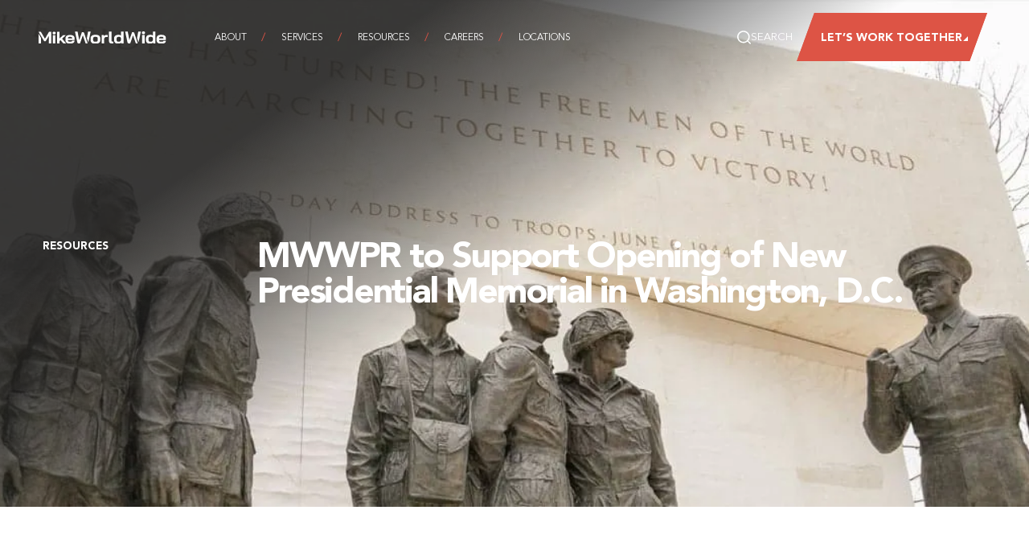

--- FILE ---
content_type: text/html; charset=UTF-8
request_url: https://www.mww.com/resources/eisenhower-memorial-commission-retains-mwwpr-to-support-opening-of-new-presidential-memorial-in-washington-d-c/
body_size: 66872
content:
<!DOCTYPE html>
<!--[if lt IE 9]><html class="no-js no-svg ie lt-ie9 lt-ie8 lt-ie7" lang="en-US"> <![endif]-->
<!--[if IE 9]><html class="no-js no-svg ie ie9 lt-ie9 lt-ie8" lang="en-US"> <![endif]-->
<!--[if gt IE 9]><!--><html class="no-js no-svg" lang="en-US"> <!--<![endif]-->
<head>
    <meta charset="UTF-8" />
    <meta http-equiv="Content-Type" content="text/html; charset=UTF-8" />
    <meta http-equiv="X-UA-Compatible" content="IE=edge">
    <meta name="viewport" content="width=device-width, initial-scale=1">

    <link rel="author" href="https://www.mww.com/wp-content/themes/mww/humans.txt" />
    <link rel="pingback" href="https://www.mww.com/xmlrpc.php" />
    <link rel="profile" href="http://gmpg.org/xfn/11">

	    <meta name='robots' content='index, follow, max-image-preview:large, max-snippet:-1, max-video-preview:-1' />

	<!-- This site is optimized with the Yoast SEO plugin v26.6 - https://yoast.com/wordpress/plugins/seo/ -->
	<title>MWWPR to Support Opening of New Presidential Memorial in Washington, D.C. - MikeWorldWide (MWW)</title>
<style id="wpr-usedcss">img:is([sizes=auto i],[sizes^="auto," i]){contain-intrinsic-size:3000px 1500px}img.emoji{display:inline!important;border:none!important;box-shadow:none!important;height:1em!important;width:1em!important;margin:0 .07em!important;vertical-align:-.1em!important;background:0 0!important;padding:0!important}:where(.wp-block-button__link){border-radius:9999px;box-shadow:none;padding:calc(.667em + 2px) calc(1.333em + 2px);text-decoration:none}:root :where(.wp-block-button .wp-block-button__link.is-style-outline),:root :where(.wp-block-button.is-style-outline>.wp-block-button__link){border:2px solid;padding:.667em 1.333em}:root :where(.wp-block-button .wp-block-button__link.is-style-outline:not(.has-text-color)),:root :where(.wp-block-button.is-style-outline>.wp-block-button__link:not(.has-text-color)){color:currentColor}:root :where(.wp-block-button .wp-block-button__link.is-style-outline:not(.has-background)),:root :where(.wp-block-button.is-style-outline>.wp-block-button__link:not(.has-background)){background-color:initial;background-image:none}:where(.wp-block-calendar table:not(.has-background) th){background:#ddd}:where(.wp-block-columns){margin-bottom:1.75em}:where(.wp-block-columns.has-background){padding:1.25em 2.375em}:where(.wp-block-post-comments input[type=submit]){border:none}:where(.wp-block-cover-image:not(.has-text-color)),:where(.wp-block-cover:not(.has-text-color)){color:#fff}:where(.wp-block-cover-image.is-light:not(.has-text-color)),:where(.wp-block-cover.is-light:not(.has-text-color)){color:#000}:root :where(.wp-block-cover h1:not(.has-text-color)),:root :where(.wp-block-cover h2:not(.has-text-color)),:root :where(.wp-block-cover h3:not(.has-text-color)),:root :where(.wp-block-cover h4:not(.has-text-color)),:root :where(.wp-block-cover h5:not(.has-text-color)),:root :where(.wp-block-cover h6:not(.has-text-color)),:root :where(.wp-block-cover p:not(.has-text-color)){color:inherit}:where(.wp-block-file){margin-bottom:1.5em}:where(.wp-block-file__button){border-radius:2em;display:inline-block;padding:.5em 1em}:where(.wp-block-file__button):is(a):active,:where(.wp-block-file__button):is(a):focus,:where(.wp-block-file__button):is(a):hover,:where(.wp-block-file__button):is(a):visited{box-shadow:none;color:#fff;opacity:.85;text-decoration:none}:where(.wp-block-group.wp-block-group-is-layout-constrained){position:relative}:root :where(.wp-block-image.is-style-rounded img,.wp-block-image .is-style-rounded img){border-radius:9999px}:where(.wp-block-latest-comments:not([style*=line-height] .wp-block-latest-comments__comment)){line-height:1.1}:where(.wp-block-latest-comments:not([style*=line-height] .wp-block-latest-comments__comment-excerpt p)){line-height:1.8}:root :where(.wp-block-latest-posts.is-grid){padding:0}:root :where(.wp-block-latest-posts.wp-block-latest-posts__list){padding-left:0}ul{box-sizing:border-box}:root :where(.wp-block-list.has-background){padding:1.25em 2.375em}:where(.wp-block-navigation.has-background .wp-block-navigation-item a:not(.wp-element-button)),:where(.wp-block-navigation.has-background .wp-block-navigation-submenu a:not(.wp-element-button)){padding:.5em 1em}:where(.wp-block-navigation .wp-block-navigation__submenu-container .wp-block-navigation-item a:not(.wp-element-button)),:where(.wp-block-navigation .wp-block-navigation__submenu-container .wp-block-navigation-submenu a:not(.wp-element-button)),:where(.wp-block-navigation .wp-block-navigation__submenu-container .wp-block-navigation-submenu button.wp-block-navigation-item__content),:where(.wp-block-navigation .wp-block-navigation__submenu-container .wp-block-pages-list__item button.wp-block-navigation-item__content){padding:.5em 1em}:root :where(p.has-background){padding:1.25em 2.375em}:where(p.has-text-color:not(.has-link-color)) a{color:inherit}:where(.wp-block-post-comments-form) input:not([type=submit]),:where(.wp-block-post-comments-form) textarea{border:1px solid #949494;font-family:inherit;font-size:1em}:where(.wp-block-post-comments-form) input:where(:not([type=submit]):not([type=checkbox])),:where(.wp-block-post-comments-form) textarea{padding:calc(.667em + 2px)}:where(.wp-block-post-excerpt){box-sizing:border-box;margin-bottom:var(--wp--style--block-gap);margin-top:var(--wp--style--block-gap)}:where(.wp-block-preformatted.has-background){padding:1.25em 2.375em}:where(.wp-block-search__button){border:1px solid #ccc;padding:6px 10px}:where(.wp-block-search__input){font-family:inherit;font-size:inherit;font-style:inherit;font-weight:inherit;letter-spacing:inherit;line-height:inherit;text-transform:inherit}:where(.wp-block-search__button-inside .wp-block-search__inside-wrapper){border:1px solid #949494;box-sizing:border-box;padding:4px}:where(.wp-block-search__button-inside .wp-block-search__inside-wrapper) .wp-block-search__input{border:none;border-radius:0;padding:0 4px}:where(.wp-block-search__button-inside .wp-block-search__inside-wrapper) .wp-block-search__input:focus{outline:0}:where(.wp-block-search__button-inside .wp-block-search__inside-wrapper) :where(.wp-block-search__button){padding:4px 8px}:root :where(.wp-block-separator.is-style-dots){height:auto;line-height:1;text-align:center}:root :where(.wp-block-separator.is-style-dots):before{color:currentColor;content:"···";font-family:serif;font-size:1.5em;letter-spacing:2em;padding-left:2em}:root :where(.wp-block-site-logo.is-style-rounded){border-radius:9999px}:where(.wp-block-social-links:not(.is-style-logos-only)) .wp-social-link{background-color:#f0f0f0;color:#444}:where(.wp-block-social-links:not(.is-style-logos-only)) .wp-social-link-amazon{background-color:#f90;color:#fff}:where(.wp-block-social-links:not(.is-style-logos-only)) .wp-social-link-bandcamp{background-color:#1ea0c3;color:#fff}:where(.wp-block-social-links:not(.is-style-logos-only)) .wp-social-link-behance{background-color:#0757fe;color:#fff}:where(.wp-block-social-links:not(.is-style-logos-only)) .wp-social-link-bluesky{background-color:#0a7aff;color:#fff}:where(.wp-block-social-links:not(.is-style-logos-only)) .wp-social-link-codepen{background-color:#1e1f26;color:#fff}:where(.wp-block-social-links:not(.is-style-logos-only)) .wp-social-link-deviantart{background-color:#02e49b;color:#fff}:where(.wp-block-social-links:not(.is-style-logos-only)) .wp-social-link-discord{background-color:#5865f2;color:#fff}:where(.wp-block-social-links:not(.is-style-logos-only)) .wp-social-link-dribbble{background-color:#e94c89;color:#fff}:where(.wp-block-social-links:not(.is-style-logos-only)) .wp-social-link-dropbox{background-color:#4280ff;color:#fff}:where(.wp-block-social-links:not(.is-style-logos-only)) .wp-social-link-etsy{background-color:#f45800;color:#fff}:where(.wp-block-social-links:not(.is-style-logos-only)) .wp-social-link-facebook{background-color:#0866ff;color:#fff}:where(.wp-block-social-links:not(.is-style-logos-only)) .wp-social-link-fivehundredpx{background-color:#000;color:#fff}:where(.wp-block-social-links:not(.is-style-logos-only)) .wp-social-link-flickr{background-color:#0461dd;color:#fff}:where(.wp-block-social-links:not(.is-style-logos-only)) .wp-social-link-foursquare{background-color:#e65678;color:#fff}:where(.wp-block-social-links:not(.is-style-logos-only)) .wp-social-link-github{background-color:#24292d;color:#fff}:where(.wp-block-social-links:not(.is-style-logos-only)) .wp-social-link-goodreads{background-color:#eceadd;color:#382110}:where(.wp-block-social-links:not(.is-style-logos-only)) .wp-social-link-google{background-color:#ea4434;color:#fff}:where(.wp-block-social-links:not(.is-style-logos-only)) .wp-social-link-gravatar{background-color:#1d4fc4;color:#fff}:where(.wp-block-social-links:not(.is-style-logos-only)) .wp-social-link-instagram{background-color:#f00075;color:#fff}:where(.wp-block-social-links:not(.is-style-logos-only)) .wp-social-link-lastfm{background-color:#e21b24;color:#fff}:where(.wp-block-social-links:not(.is-style-logos-only)) .wp-social-link-linkedin{background-color:#0d66c2;color:#fff}:where(.wp-block-social-links:not(.is-style-logos-only)) .wp-social-link-mastodon{background-color:#3288d4;color:#fff}:where(.wp-block-social-links:not(.is-style-logos-only)) .wp-social-link-medium{background-color:#000;color:#fff}:where(.wp-block-social-links:not(.is-style-logos-only)) .wp-social-link-meetup{background-color:#f6405f;color:#fff}:where(.wp-block-social-links:not(.is-style-logos-only)) .wp-social-link-patreon{background-color:#000;color:#fff}:where(.wp-block-social-links:not(.is-style-logos-only)) .wp-social-link-pinterest{background-color:#e60122;color:#fff}:where(.wp-block-social-links:not(.is-style-logos-only)) .wp-social-link-pocket{background-color:#ef4155;color:#fff}:where(.wp-block-social-links:not(.is-style-logos-only)) .wp-social-link-reddit{background-color:#ff4500;color:#fff}:where(.wp-block-social-links:not(.is-style-logos-only)) .wp-social-link-skype{background-color:#0478d7;color:#fff}:where(.wp-block-social-links:not(.is-style-logos-only)) .wp-social-link-snapchat{background-color:#fefc00;color:#fff;stroke:#000}:where(.wp-block-social-links:not(.is-style-logos-only)) .wp-social-link-soundcloud{background-color:#ff5600;color:#fff}:where(.wp-block-social-links:not(.is-style-logos-only)) .wp-social-link-spotify{background-color:#1bd760;color:#fff}:where(.wp-block-social-links:not(.is-style-logos-only)) .wp-social-link-telegram{background-color:#2aabee;color:#fff}:where(.wp-block-social-links:not(.is-style-logos-only)) .wp-social-link-threads{background-color:#000;color:#fff}:where(.wp-block-social-links:not(.is-style-logos-only)) .wp-social-link-tiktok{background-color:#000;color:#fff}:where(.wp-block-social-links:not(.is-style-logos-only)) .wp-social-link-tumblr{background-color:#011835;color:#fff}:where(.wp-block-social-links:not(.is-style-logos-only)) .wp-social-link-twitch{background-color:#6440a4;color:#fff}:where(.wp-block-social-links:not(.is-style-logos-only)) .wp-social-link-twitter{background-color:#1da1f2;color:#fff}:where(.wp-block-social-links:not(.is-style-logos-only)) .wp-social-link-vimeo{background-color:#1eb7ea;color:#fff}:where(.wp-block-social-links:not(.is-style-logos-only)) .wp-social-link-vk{background-color:#4680c2;color:#fff}:where(.wp-block-social-links:not(.is-style-logos-only)) .wp-social-link-wordpress{background-color:#3499cd;color:#fff}:where(.wp-block-social-links:not(.is-style-logos-only)) .wp-social-link-whatsapp{background-color:#25d366;color:#fff}:where(.wp-block-social-links:not(.is-style-logos-only)) .wp-social-link-x{background-color:#000;color:#fff}:where(.wp-block-social-links:not(.is-style-logos-only)) .wp-social-link-yelp{background-color:#d32422;color:#fff}:where(.wp-block-social-links:not(.is-style-logos-only)) .wp-social-link-youtube{background-color:red;color:#fff}:where(.wp-block-social-links.is-style-logos-only) .wp-social-link{background:0 0}:where(.wp-block-social-links.is-style-logos-only) .wp-social-link svg{height:1.25em;width:1.25em}:where(.wp-block-social-links.is-style-logos-only) .wp-social-link-amazon{color:#f90}:where(.wp-block-social-links.is-style-logos-only) .wp-social-link-bandcamp{color:#1ea0c3}:where(.wp-block-social-links.is-style-logos-only) .wp-social-link-behance{color:#0757fe}:where(.wp-block-social-links.is-style-logos-only) .wp-social-link-bluesky{color:#0a7aff}:where(.wp-block-social-links.is-style-logos-only) .wp-social-link-codepen{color:#1e1f26}:where(.wp-block-social-links.is-style-logos-only) .wp-social-link-deviantart{color:#02e49b}:where(.wp-block-social-links.is-style-logos-only) .wp-social-link-discord{color:#5865f2}:where(.wp-block-social-links.is-style-logos-only) .wp-social-link-dribbble{color:#e94c89}:where(.wp-block-social-links.is-style-logos-only) .wp-social-link-dropbox{color:#4280ff}:where(.wp-block-social-links.is-style-logos-only) .wp-social-link-etsy{color:#f45800}:where(.wp-block-social-links.is-style-logos-only) .wp-social-link-facebook{color:#0866ff}:where(.wp-block-social-links.is-style-logos-only) .wp-social-link-fivehundredpx{color:#000}:where(.wp-block-social-links.is-style-logos-only) .wp-social-link-flickr{color:#0461dd}:where(.wp-block-social-links.is-style-logos-only) .wp-social-link-foursquare{color:#e65678}:where(.wp-block-social-links.is-style-logos-only) .wp-social-link-github{color:#24292d}:where(.wp-block-social-links.is-style-logos-only) .wp-social-link-goodreads{color:#382110}:where(.wp-block-social-links.is-style-logos-only) .wp-social-link-google{color:#ea4434}:where(.wp-block-social-links.is-style-logos-only) .wp-social-link-gravatar{color:#1d4fc4}:where(.wp-block-social-links.is-style-logos-only) .wp-social-link-instagram{color:#f00075}:where(.wp-block-social-links.is-style-logos-only) .wp-social-link-lastfm{color:#e21b24}:where(.wp-block-social-links.is-style-logos-only) .wp-social-link-linkedin{color:#0d66c2}:where(.wp-block-social-links.is-style-logos-only) .wp-social-link-mastodon{color:#3288d4}:where(.wp-block-social-links.is-style-logos-only) .wp-social-link-medium{color:#000}:where(.wp-block-social-links.is-style-logos-only) .wp-social-link-meetup{color:#f6405f}:where(.wp-block-social-links.is-style-logos-only) .wp-social-link-patreon{color:#000}:where(.wp-block-social-links.is-style-logos-only) .wp-social-link-pinterest{color:#e60122}:where(.wp-block-social-links.is-style-logos-only) .wp-social-link-pocket{color:#ef4155}:where(.wp-block-social-links.is-style-logos-only) .wp-social-link-reddit{color:#ff4500}:where(.wp-block-social-links.is-style-logos-only) .wp-social-link-skype{color:#0478d7}:where(.wp-block-social-links.is-style-logos-only) .wp-social-link-snapchat{color:#fff;stroke:#000}:where(.wp-block-social-links.is-style-logos-only) .wp-social-link-soundcloud{color:#ff5600}:where(.wp-block-social-links.is-style-logos-only) .wp-social-link-spotify{color:#1bd760}:where(.wp-block-social-links.is-style-logos-only) .wp-social-link-telegram{color:#2aabee}:where(.wp-block-social-links.is-style-logos-only) .wp-social-link-threads{color:#000}:where(.wp-block-social-links.is-style-logos-only) .wp-social-link-tiktok{color:#000}:where(.wp-block-social-links.is-style-logos-only) .wp-social-link-tumblr{color:#011835}:where(.wp-block-social-links.is-style-logos-only) .wp-social-link-twitch{color:#6440a4}:where(.wp-block-social-links.is-style-logos-only) .wp-social-link-twitter{color:#1da1f2}:where(.wp-block-social-links.is-style-logos-only) .wp-social-link-vimeo{color:#1eb7ea}:where(.wp-block-social-links.is-style-logos-only) .wp-social-link-vk{color:#4680c2}:where(.wp-block-social-links.is-style-logos-only) .wp-social-link-whatsapp{color:#25d366}:where(.wp-block-social-links.is-style-logos-only) .wp-social-link-wordpress{color:#3499cd}:where(.wp-block-social-links.is-style-logos-only) .wp-social-link-x{color:#000}:where(.wp-block-social-links.is-style-logos-only) .wp-social-link-yelp{color:#d32422}:where(.wp-block-social-links.is-style-logos-only) .wp-social-link-youtube{color:red}:root :where(.wp-block-social-links .wp-social-link a){padding:.25em}:root :where(.wp-block-social-links.is-style-logos-only .wp-social-link a){padding:0}:root :where(.wp-block-social-links.is-style-pill-shape .wp-social-link a){padding-left:.6666666667em;padding-right:.6666666667em}:root :where(.wp-block-tag-cloud.is-style-outline){display:flex;flex-wrap:wrap;gap:1ch}:root :where(.wp-block-tag-cloud.is-style-outline a){border:1px solid;font-size:unset!important;margin-right:0;padding:1ch 2ch;text-decoration:none!important}:root :where(.wp-block-table-of-contents){box-sizing:border-box}:where(.wp-block-term-description){box-sizing:border-box;margin-bottom:var(--wp--style--block-gap);margin-top:var(--wp--style--block-gap)}:where(pre.wp-block-verse){font-family:inherit}:root{--wp--preset--font-size--normal:16px;--wp--preset--font-size--huge:42px}html :where(.has-border-color){border-style:solid}html :where([style*=border-top-color]){border-top-style:solid}html :where([style*=border-right-color]){border-right-style:solid}html :where([style*=border-bottom-color]){border-bottom-style:solid}html :where([style*=border-left-color]){border-left-style:solid}html :where([style*=border-width]){border-style:solid}html :where([style*=border-top-width]){border-top-style:solid}html :where([style*=border-right-width]){border-right-style:solid}html :where([style*=border-bottom-width]){border-bottom-style:solid}html :where([style*=border-left-width]){border-left-style:solid}html :where(img[class*=wp-image-]){height:auto;max-width:100%}:where(figure){margin:0 0 1em}html :where(.is-position-sticky){--wp-admin--admin-bar--position-offset:var(--wp-admin--admin-bar--height,0px)}@media screen and (max-width:600px){html :where(.is-position-sticky){--wp-admin--admin-bar--position-offset:0px}}:root{--wp--preset--aspect-ratio--square:1;--wp--preset--aspect-ratio--4-3:4/3;--wp--preset--aspect-ratio--3-4:3/4;--wp--preset--aspect-ratio--3-2:3/2;--wp--preset--aspect-ratio--2-3:2/3;--wp--preset--aspect-ratio--16-9:16/9;--wp--preset--aspect-ratio--9-16:9/16;--wp--preset--color--black:#000000;--wp--preset--color--cyan-bluish-gray:#abb8c3;--wp--preset--color--white:#ffffff;--wp--preset--color--pale-pink:#f78da7;--wp--preset--color--vivid-red:#cf2e2e;--wp--preset--color--luminous-vivid-orange:#ff6900;--wp--preset--color--luminous-vivid-amber:#fcb900;--wp--preset--color--light-green-cyan:#7bdcb5;--wp--preset--color--vivid-green-cyan:#00d084;--wp--preset--color--pale-cyan-blue:#8ed1fc;--wp--preset--color--vivid-cyan-blue:#0693e3;--wp--preset--color--vivid-purple:#9b51e0;--wp--preset--gradient--vivid-cyan-blue-to-vivid-purple:linear-gradient(135deg,rgba(6, 147, 227, 1) 0%,rgb(155, 81, 224) 100%);--wp--preset--gradient--light-green-cyan-to-vivid-green-cyan:linear-gradient(135deg,rgb(122, 220, 180) 0%,rgb(0, 208, 130) 100%);--wp--preset--gradient--luminous-vivid-amber-to-luminous-vivid-orange:linear-gradient(135deg,rgba(252, 185, 0, 1) 0%,rgba(255, 105, 0, 1) 100%);--wp--preset--gradient--luminous-vivid-orange-to-vivid-red:linear-gradient(135deg,rgba(255, 105, 0, 1) 0%,rgb(207, 46, 46) 100%);--wp--preset--gradient--very-light-gray-to-cyan-bluish-gray:linear-gradient(135deg,rgb(238, 238, 238) 0%,rgb(169, 184, 195) 100%);--wp--preset--gradient--cool-to-warm-spectrum:linear-gradient(135deg,rgb(74, 234, 220) 0%,rgb(151, 120, 209) 20%,rgb(207, 42, 186) 40%,rgb(238, 44, 130) 60%,rgb(251, 105, 98) 80%,rgb(254, 248, 76) 100%);--wp--preset--gradient--blush-light-purple:linear-gradient(135deg,rgb(255, 206, 236) 0%,rgb(152, 150, 240) 100%);--wp--preset--gradient--blush-bordeaux:linear-gradient(135deg,rgb(254, 205, 165) 0%,rgb(254, 45, 45) 50%,rgb(107, 0, 62) 100%);--wp--preset--gradient--luminous-dusk:linear-gradient(135deg,rgb(255, 203, 112) 0%,rgb(199, 81, 192) 50%,rgb(65, 88, 208) 100%);--wp--preset--gradient--pale-ocean:linear-gradient(135deg,rgb(255, 245, 203) 0%,rgb(182, 227, 212) 50%,rgb(51, 167, 181) 100%);--wp--preset--gradient--electric-grass:linear-gradient(135deg,rgb(202, 248, 128) 0%,rgb(113, 206, 126) 100%);--wp--preset--gradient--midnight:linear-gradient(135deg,rgb(2, 3, 129) 0%,rgb(40, 116, 252) 100%);--wp--preset--font-size--small:13px;--wp--preset--font-size--medium:20px;--wp--preset--font-size--large:36px;--wp--preset--font-size--x-large:42px;--wp--preset--spacing--20:0.44rem;--wp--preset--spacing--30:0.67rem;--wp--preset--spacing--40:1rem;--wp--preset--spacing--50:1.5rem;--wp--preset--spacing--60:2.25rem;--wp--preset--spacing--70:3.38rem;--wp--preset--spacing--80:5.06rem;--wp--preset--shadow--natural:6px 6px 9px rgba(0, 0, 0, .2);--wp--preset--shadow--deep:12px 12px 50px rgba(0, 0, 0, .4);--wp--preset--shadow--sharp:6px 6px 0px rgba(0, 0, 0, .2);--wp--preset--shadow--outlined:6px 6px 0px -3px rgba(255, 255, 255, 1),6px 6px rgba(0, 0, 0, 1);--wp--preset--shadow--crisp:6px 6px 0px rgba(0, 0, 0, 1)}:where(.is-layout-flex){gap:.5em}:where(.is-layout-grid){gap:.5em}:where(.wp-block-post-template.is-layout-flex){gap:1.25em}:where(.wp-block-post-template.is-layout-grid){gap:1.25em}:where(.wp-block-columns.is-layout-flex){gap:2em}:where(.wp-block-columns.is-layout-grid){gap:2em}:root :where(.wp-block-pullquote){font-size:1.5em;line-height:1.6}*{-webkit-box-sizing:border-box;box-sizing:border-box}::after,::before{-webkit-box-sizing:border-box;box-sizing:border-box}a,abbr,acronym,address,applet,article,aside,audio,b,big,blockquote,body,canvas,caption,center,cite,code,dd,del,details,dfn,div,dl,dt,em,embed,fieldset,figcaption,figure,footer,form,h1,h2,h3,h4,h5,h6,header,hgroup,html,i,iframe,img,ins,kbd,label,legend,li,mark,menu,nav,object,ol,output,p,pre,q,ruby,s,samp,section,small,span,strike,strong,sub,summary,sup,table,tbody,td,tfoot,th,thead,time,tr,tt,u,ul,var,video{margin:0;padding:0;border:0;vertical-align:baseline}article,aside,details,figcaption,figure,footer,header,hgroup,menu,nav,section{display:block}body{line-height:1}ol,ul{list-style:none}blockquote,q{quotes:none}blockquote::after,blockquote::before,q::after,q::before{content:none}table{border-collapse:collapse;border-spacing:0}button{padding:0;text-align:left;background:0 0;border:none;border-radius:0;cursor:pointer}a{text-decoration:none}img.lazyload:not([src]){visibility:hidden}.lazyload,.lazyloading{opacity:0}svg{display:block}.text-large{font-size:min(14px + .625 * ((100vw - 320px) / 100) ,24px);font-size:min(.875rem + .625 * ((100vw - 20rem) / 100) ,1.5rem);line-height:1.6}.text-normal{font-size:min(12px + .5 * ((100vw - 320px) / 100) ,20px);font-size:min(.75rem + .5 * ((100vw - 20rem) / 100) ,1.25rem);line-height:1.3}.text-small{font-size:min(12px + .375 * ((100vw - 320px) / 100) ,18px);font-size:min(.75rem + .375 * ((100vw - 20rem) / 100) ,1.125rem);line-height:1.6}.text-caption{font-size:min(10px + .375 * ((100vw - 320px) / 100) ,16px);font-size:min(.625rem + .375 * ((100vw - 20rem) / 100) ,1rem);line-height:1.6}.text-bold{font-weight:700!important}.display-1{position:relative;letter-spacing:-.04em;font-family:Avenir LT Pro,Helvetica,sans-serif;font-size:min(35px + 5.625 * ((100vw - 320px) / 100) ,125px);font-size:min(2.1875rem + 5.625 * ((100vw - 20rem) / 100) ,7.8125rem);line-height:1.2}.display-2{position:relative;letter-spacing:-.06em;font-family:Avenir LT Pro,Helvetica,sans-serif;font-size:min(35px + 1.6875 * ((100vw - 320px) / 100) ,62px);font-size:min(2.1875rem + 1.6875 * ((100vw - 20rem) / 100) ,3.875rem);line-height:1.2}.display-3{position:relative;letter-spacing:-.06em;font-family:Avenir LT Pro,Helvetica,sans-serif;font-size:min(22px + 2.5 * ((100vw - 320px) / 100) ,62px);font-size:min(1.375rem + 2.5 * ((100vw - 20rem) / 100) ,3.875rem);line-height:1.2}.display-4{position:relative;letter-spacing:-.05em;font-family:Avenir LT Pro,Helvetica,sans-serif;font-size:min(20px + 2.125 * ((100vw - 320px) / 100) ,54px);font-size:min(1.25rem + 2.125 * ((100vw - 20rem) / 100) ,3.375rem);line-height:1.2;opacity:.08}.heading-1{font-family:Avenir LT Pro,Helvetica,sans-serif;font-size:min(35px + 5.9375 * ((100vw - 320px) / 100) ,130px);font-size:min(2.1875rem + 5.9375 * ((100vw - 20rem) / 100) ,8.125rem);font-weight:400;letter-spacing:-.06em;line-height:1.2}.heading-2{font-family:Avenir LT Pro,Helvetica,sans-serif;font-size:min(35px + 4.375 * ((100vw - 320px) / 100) ,105px);font-size:min(2.1875rem + 4.375 * ((100vw - 20rem) / 100) ,6.5625rem);font-weight:400;letter-spacing:-.05em;line-height:1.2}.heading-3{font-family:Avenir LT Pro,Helvetica,sans-serif;font-size:min(25px + 2.8125 * ((100vw - 320px) / 100) ,70px);font-size:min(1.5625rem + 2.8125 * ((100vw - 20rem) / 100) ,4.375rem);font-weight:400;line-height:1.2}.heading-4{font-family:Avenir LT Pro,Helvetica,sans-serif;font-size:min(20px + 2.125 * ((100vw - 320px) / 100) ,54px);font-size:min(1.25rem + 2.125 * ((100vw - 20rem) / 100) ,3.375rem);font-weight:400;line-height:1.1}.heading-5{font-family:Avenir LT Pro,Helvetica,sans-serif;font-size:min(20px + 1.25 * ((100vw - 320px) / 100) ,40px);font-size:min(1.25rem + 1.25 * ((100vw - 20rem) / 100) ,2.5rem);font-weight:400;line-height:1.1}.heading-6{font-family:Avenir LT Pro,Helvetica,sans-serif;font-size:min(14px + 1.125 * ((100vw - 320px) / 100) ,32px);font-size:min(.875rem + 1.125 * ((100vw - 20rem) / 100) ,2rem);font-weight:400;line-height:1}.swiper-wrapper{display:-webkit-box;display:-ms-flexbox;display:flex}.swiper-initialized{position:relative;z-index:1;padding:0;margin-left:auto;margin-right:auto;overflow:hidden;list-style:none}.swiper-initialized .swiper-controls{display:-webkit-box;display:-ms-flexbox;display:flex}.swiper-initialized .swiper-slide{position:relative;-ms-flex-negative:0;flex-shrink:0;width:100%;-webkit-transform:translate3d(0,0,0);transform:translate3d(0,0,0);-webkit-transition-property:-webkit-transform;transition-property:-webkit-transform;transition-property:transform;transition-property:transform,-webkit-transform}.swiper-initialized .swiper-wrapper{position:relative;z-index:1;width:100%;height:100%;-webkit-transition-property:-webkit-transform;transition-property:-webkit-transform;transition-property:transform;transition-property:transform,-webkit-transform;-webkit-box-sizing:content-box;box-sizing:content-box}.swiper-initialized.swiper-autoheight .swiper-wrapper{-webkit-box-align:start;-ms-flex-align:start;align-items:flex-start;-webkit-transition-property:height,-webkit-transform;transition-property:height,-webkit-transform;transition-property:transform,height;transition-property:transform,height,-webkit-transform}.swiper-initialized.swiper-android .swiper-slide{-webkit-transform:translate3d(0,0,0);transform:translate3d(0,0,0)}.swiper-initialized.swiper-vertical .swiper-wrapper{-webkit-box-orient:vertical;-webkit-box-direction:normal;-ms-flex-direction:column;flex-direction:column}.swiper-initialized.swiper-pointer-events{-ms-touch-action:pan-y;touch-action:pan-y}.swiper-initialized.swiper-pointer-events.swiper-vertical{-ms-touch-action:pan-x;touch-action:pan-x}.wrapper{width:100%;margin-right:auto;margin-left:auto}.wrapper:not(.small):not(.medium):not(.large):not(.xlarge):not(.full){max-width:1565px;max-width:97.8125rem}.wrapper:not(.small):not(.medium):not(.large):not(.xlarge):not(.full):not(.no-padding){max-width:1705px;max-width:106.5625rem;padding-right:min(20px + 3.125 * ((100vw - 320px) / 100) ,70px);padding-right:min(1.25rem + 3.125 * ((100vw - 20rem) / 100) ,4.375rem);padding-left:min(20px + 3.125 * ((100vw - 320px) / 100) ,70px);padding-left:min(1.25rem + 3.125 * ((100vw - 20rem) / 100) ,4.375rem)}@media(min-width:1705px){.wrapper:not(.small):not(.medium):not(.large):not(.xlarge):not(.full):not(.no-padding){max-width:97.8125rem;padding-right:0;padding-left:0}}.wrapper.small{max-width:1000px;max-width:62.5rem}.wrapper.small:not(.no-padding){max-width:1140px;max-width:71.25rem;padding-right:min(20px + 3.125 * ((100vw - 320px) / 42.5) ,70px);padding-right:min(1.25rem + 3.125 * ((100vw - 20rem) / 42.5) ,4.375rem);padding-left:min(20px + 3.125 * ((100vw - 320px) / 42.5) ,70px);padding-left:min(1.25rem + 3.125 * ((100vw - 20rem) / 42.5) ,4.375rem)}@media(min-width:1140px){.wrapper.small:not(.no-padding){max-width:62.5rem;padding-right:0;padding-left:0}}.wrapper.medium{max-width:1200px;max-width:75rem}.wrapper.medium:not(.no-padding){max-width:1340px;max-width:83.75rem;padding-right:min(20px + 3.125 * ((100vw - 320px) / 55) ,70px);padding-right:min(1.25rem + 3.125 * ((100vw - 20rem) / 55) ,4.375rem);padding-left:min(20px + 3.125 * ((100vw - 320px) / 55) ,70px);padding-left:min(1.25rem + 3.125 * ((100vw - 20rem) / 55) ,4.375rem)}@media(min-width:1340px){.wrapper.medium:not(.no-padding){max-width:75rem;padding-right:0;padding-left:0}}.wrapper.large{max-width:1400px;max-width:87.5rem}.wrapper.large:not(.no-padding){max-width:1540px;max-width:96.25rem;padding-right:min(20px + 3.125 * ((100vw - 320px) / 67.5) ,70px);padding-right:min(1.25rem + 3.125 * ((100vw - 20rem) / 67.5) ,4.375rem);padding-left:min(20px + 3.125 * ((100vw - 320px) / 67.5) ,70px);padding-left:min(1.25rem + 3.125 * ((100vw - 20rem) / 67.5) ,4.375rem)}@media(min-width:1540px){.wrapper.large:not(.no-padding){max-width:87.5rem;padding-right:0;padding-left:0}}.wrapper.xlarge{max-width:1700px;max-width:106.25rem}.wrapper.xlarge:not(.no-padding){max-width:1840px;max-width:115rem;padding-right:min(20px + 3.125 * ((100vw - 320px) / 86.25) ,70px);padding-right:min(1.25rem + 3.125 * ((100vw - 20rem) / 86.25) ,4.375rem);padding-left:min(20px + 3.125 * ((100vw - 320px) / 86.25) ,70px);padding-left:min(1.25rem + 3.125 * ((100vw - 20rem) / 86.25) ,4.375rem)}@media(min-width:1840px){.wrapper.xlarge:not(.no-padding){max-width:106.25rem;padding-right:0;padding-left:0}}.wrapper.full{max-width:1920px;max-width:120rem}.wrapper.full:not(.no-padding){max-width:2060px;max-width:128.75rem;padding-right:min(20px + 3.125 * ((100vw - 320px) / 100) ,70px);padding-right:min(1.25rem + 3.125 * ((100vw - 20rem) / 100) ,4.375rem);padding-left:min(20px + 3.125 * ((100vw - 320px) / 100) ,70px);padding-left:min(1.25rem + 3.125 * ((100vw - 20rem) / 100) ,4.375rem)}@media(min-width:2060px){.wrapper.full:not(.no-padding){max-width:120rem;padding-right:0;padding-left:0}}.core-section-library-wrapper .core-section.spacing-top-small{padding-top:min(20px + 1.25 * ((100vw - 320px) / 100) ,40px);padding-top:min(1.25rem + 1.25 * ((100vw - 20rem) / 100) ,2.5rem)}.core-section-library-wrapper .core-section.spacing-bottom-small{padding-bottom:min(20px + 1.25 * ((100vw - 320px) / 100) ,40px);padding-bottom:min(1.25rem + 1.25 * ((100vw - 20rem) / 100) ,2.5rem)}.core-section-library-wrapper .core-section.spacing-top-normal{padding-top:min(40px + 2.5 * ((100vw - 320px) / 100) ,80px);padding-top:min(2.5rem + 2.5 * ((100vw - 20rem) / 100) ,5rem)}.core-section-library-wrapper .core-section.spacing-bottom-normal{padding-bottom:min(40px + 2.5 * ((100vw - 320px) / 100) ,80px);padding-bottom:min(2.5rem + 2.5 * ((100vw - 20rem) / 100) ,5rem)}.core-section-library-wrapper .core-section.spacing-top-large{padding-top:min(70px + 4.375 * ((100vw - 320px) / 100) ,140px);padding-top:min(4.375rem + 4.375 * ((100vw - 20rem) / 100) ,8.75rem)}.core-section-library-wrapper .core-section.spacing-bottom-large{padding-bottom:min(70px + 4.375 * ((100vw - 320px) / 100) ,140px);padding-bottom:min(4.375rem + 4.375 * ((100vw - 20rem) / 100) ,8.75rem)}.core-section-library-wrapper .core-section.spacing-top-custom{padding-top:min(var(--core-spacing-top)/2*1px + (var(--core-spacing-top)/16 - var(--core-spacing-top)/2/16)*(100vw - 320px)/100,var(--core-spacing-top)*1px)}.core-section-library-wrapper .core-section.spacing-bottom-custom{padding-bottom:min(var(--core-spacing-bottom)/2*1px + (var(--core-spacing-bottom)/16 - var(--core-spacing-bottom)/2/16)*(100vw - 320px)/100,var(--core-spacing-bottom)*1px)}.scroll-lock{overflow-y:hidden}.show-for-sr{font-size:0}.skip-link{position:fixed;top:0;left:0;z-index:500;padding:13px 13px 10px;padding:.8125rem .8125rem .625rem;opacity:0;color:#000;background:#fff;font-size:12px;font-size:.75rem;font-weight:700;text-transform:uppercase;pointer-events:none}.skip-link:focus{opacity:1}@font-face{font-family:"Avenir LT Pro";src:url(https://www.mww.com/wp-content/themes/mww/packages/assets/fonts/AvenirLTPro-Black.woff2) format("woff2"),url(https://www.mww.com/wp-content/themes/mww/packages/assets/fonts/AvenirLTPro-Black.woff) format("woff");font-style:normal;font-weight:800;font-display:swap}@font-face{font-family:"Avenir LT Pro";src:url(https://www.mww.com/wp-content/themes/mww/packages/assets/fonts/AvenirLTPro-Book.woff2) format("woff2"),url(https://www.mww.com/wp-content/themes/mww/packages/assets/fonts/AvenirLTPro-Book.woff) format("woff");font-style:normal;font-weight:400;font-display:swap}.bg-dark{background-color:#262626;color:#fff}.appear--fade-in{-webkit-transition:opacity .5s;transition:opacity .5s}.appear--fade-in:not(.animate-appear){opacity:0}.appear--fade-in-up{-webkit-transition:opacity .5s,-webkit-transform .5s cubic-bezier(.4,0,.2,1);transition:opacity .5s,-webkit-transform .5s cubic-bezier(.4,0,.2,1);transition:opacity .5s,transform .5s cubic-bezier(.4,0,.2,1);transition:opacity .5s,transform .5s cubic-bezier(.4,0,.2,1),-webkit-transform .5s cubic-bezier(.4,0,.2,1)}.appear--fade-in-up:not(.animate-appear){opacity:0;-webkit-transform:translateY(20px);transform:translateY(20px)}.appear--fade-in-down{-webkit-transition:opacity .5s,-webkit-transform .5s cubic-bezier(.4,0,.2,1);transition:opacity .5s,-webkit-transform .5s cubic-bezier(.4,0,.2,1);transition:opacity .5s,transform .5s cubic-bezier(.4,0,.2,1);transition:opacity .5s,transform .5s cubic-bezier(.4,0,.2,1),-webkit-transform .5s cubic-bezier(.4,0,.2,1)}.appear--fade-in-down:not(.animate-appear){opacity:0;-webkit-transform:translateY(-20px);transform:translateY(-20px)}.appear--fade-in-left{-webkit-transition:opacity .5s,-webkit-transform .5s cubic-bezier(.4,0,.2,1);transition:opacity .5s,-webkit-transform .5s cubic-bezier(.4,0,.2,1);transition:opacity .5s,transform .5s cubic-bezier(.4,0,.2,1);transition:opacity .5s,transform .5s cubic-bezier(.4,0,.2,1),-webkit-transform .5s cubic-bezier(.4,0,.2,1)}.appear--fade-in-left:not(.animate-appear){opacity:0;-webkit-transform:translateX(-20px);transform:translateX(-20px)}.appear--fade-in-right{-webkit-transition:opacity .5s,-webkit-transform .5s cubic-bezier(.4,0,.2,1);transition:opacity .5s,-webkit-transform .5s cubic-bezier(.4,0,.2,1);transition:opacity .5s,transform .5s cubic-bezier(.4,0,.2,1);transition:opacity .5s,transform .5s cubic-bezier(.4,0,.2,1),-webkit-transform .5s cubic-bezier(.4,0,.2,1)}.appear--fade-in-right:not(.animate-appear){opacity:0;-webkit-transform:translateX(20px);transform:translateX(20px)}.appear--fade-in-zoom{-webkit-transition:opacity .5s,-webkit-transform .5s cubic-bezier(.4,0,.2,1);transition:opacity .5s,-webkit-transform .5s cubic-bezier(.4,0,.2,1);transition:opacity .5s,transform .5s cubic-bezier(.4,0,.2,1);transition:opacity .5s,transform .5s cubic-bezier(.4,0,.2,1),-webkit-transform .5s cubic-bezier(.4,0,.2,1)}.appear--fade-in-zoom:not(.animate-appear){opacity:0;-webkit-transform:scale(.8);transform:scale(.8)}body{font-size:min(12px + .5 * ((100vw - 320px) / 100) ,20px);font-size:min(.75rem + .5 * ((100vw - 20rem) / 100) ,1.25rem);line-height:1.3;width:100%;color:#424242;font-family:"Avenir LT Pro",Verdana,sans-serif;line-height:normal;overflow-x:hidden;-webkit-font-smoothing:antialiased;-moz-osx-font-smoothing:grayscale}body.scroll-lock{overflow:hidden}@media(min-width:48rem)and (max-width:112.5rem){html{font-size:78%}.text-caption{font-size:min(.75rem + .375 * ((100vw - 48rem) / 64.5) ,1.125rem)}}a,button,input,select,textarea{color:inherit;font-family:inherit;font-size:inherit}input,select{padding:0}input{width:100%;padding:18px;padding:1.125rem;color:#fff;background:0 0;font-size:min(10px + .5 * ((100vw - 320px) / 100) ,18px);font-size:min(.625rem + .5 * ((100vw - 20rem) / 100) ,1.125rem);letter-spacing:1px;line-height:min(14px + .6875 * ((100vw - 320px) / 100) ,25px);line-height:min(.875rem + .6875 * ((100vw - 20rem) / 100) ,1.5625rem);text-transform:uppercase;border:1px solid rgba(255,255,255,.2);outline:0}input::-webkit-input-placeholder{color:#fff}input::-moz-placeholder{color:#fff}input::-ms-input-placeholder{color:#fff}input::placeholder{color:#fff}.screen-reader{font-size:0}.core-component-swiper-controls{z-index:2;display:none;pointer-events:none}.core-component-swiper-controls.active{display:grid;grid-auto-flow:column;-webkit-box-align:center;-ms-flex-align:center;align-items:center;gap:min(15px + .625 * ((100vw - 320px) / 100) ,25px);gap:min(.9375rem + .625 * ((100vw - 20rem) / 100) ,1.5625rem);width:-webkit-fit-content;width:-moz-fit-content;width:fit-content}.core-component-swiper-controls .button-next,.core-component-swiper-controls .button-prev{padding:8px 0;padding:.5rem 0;pointer-events:all}.core-component-swiper-controls .button-next svg,.core-component-swiper-controls .button-prev svg{position:relative;left:0;width:min(24px + 1.5 * ((100vw - 320px) / 100) ,48px);width:min(1.5rem + 1.5 * ((100vw - 20rem) / 100) ,3rem);-webkit-transition-property:right,left;transition-property:right,left;-webkit-transition-duration:250ms;transition-duration:250ms}@media(prefers-reduced-motion:reduce){.core-component-swiper-controls .button-next svg,.core-component-swiper-controls .button-prev svg{-webkit-transition:none;transition:none}}.core-component-swiper-controls .button-next:disabled,.core-component-swiper-controls .button-prev:disabled{opacity:.25}.core-component-swiper-controls .button-prev svg{-webkit-transform:scaleX(-1);transform:scaleX(-1)}.core-component-swiper-controls .indicator{padding-top:min(8px + .4375 * ((100vw - 320px) / 100) ,15px);padding-top:min(.5rem + .4375 * ((100vw - 20rem) / 100) ,.9375rem);line-height:1}.core-component-swiper-controls .indicator span,.core-component-swiper-controls .indicator strong{display:inline-block;vertical-align:top}.core-component-swiper-controls .indicator .current{color:#dd5445;margin-top:clamp(-15px,-8px + -.4375 * ((100vw - 320px) / 100) ,-8px);margin-top:clamp(-.9375rem,-.5rem + -.4375 * ((100vw - 20rem) / 100) ,-.5rem);font-size:min(60px + 3.75 * ((100vw - 320px) / 100) ,120px);font-size:min(3.75rem + 3.75 * ((100vw - 20rem) / 100) ,7.5rem)}.core-component-swiper-controls.style-dark{color:#262626}.core-component-swiper-controls.style-dark .button-next,.core-component-swiper-controls.style-dark .button-prev{color:#262626}.core-component-swiper-controls.style-light{color:#fff}.core-component-swiper-controls.style-light .button-next,.core-component-swiper-controls.style-light .button-prev{color:#c6cfdd}.core-component-card-career{position:relative;padding:min(35px + .9375 * ((100vw - 320px) / 100) ,50px) 0;padding:min(2.1875rem + .9375 * ((100vw - 20rem) / 100) ,3.125rem) 0}.core-component-card-career:after{position:absolute;bottom:0;left:-10vw;display:block;width:110vw;height:1px;content:"";background-color:#e7e7e7}@media(min-width:48rem){.core-component-swiper-controls .button-prev:not(:disabled):hover svg{left:-4px}.core-component-swiper-controls .button-next:not(:disabled):hover svg{left:4px}.core-component-card-career{border-bottom:1px solid #e7e7e7}.core-component-card-career:after{display:none}}.core-component-card-career .content{display:-webkit-box;display:-ms-flexbox;display:flex;-webkit-box-orient:vertical;-webkit-box-direction:normal;-ms-flex-flow:column;flex-flow:column;row-gap:15px;row-gap:.9375rem}.core-component-card-career .content .divisor{display:none;width:1px;background-color:#e7e7e7}.core-component-card-career .job-info{border-bottom:1px solid #e7e7e7;padding-bottom:25px;padding-bottom:1.5625rem}@media(min-width:48rem){.core-component-card-career .content{-webkit-box-orient:horizontal;-webkit-box-direction:normal;-ms-flex-flow:row;flex-flow:row;-webkit-box-align:center;-ms-flex-align:center;align-items:center;-webkit-box-pack:justify;-ms-flex-pack:justify;justify-content:space-between;-webkit-column-gap:min(2.5rem + 5 * ((100vw - 48rem) / 72) ,7.5rem);-moz-column-gap:min(2.5rem + 5 * ((100vw - 48rem) / 72) ,7.5rem);column-gap:min(2.5rem + 5 * ((100vw - 48rem) / 72) ,7.5rem)}.core-component-card-career .content .divisor{display:block;-webkit-box-flex:0;-ms-flex-positive:0;flex-grow:0;-ms-flex-item-align:stretch;align-self:stretch}.core-component-card-career .content .job-info{-ms-flex-preferred-size:26.25rem;flex-basis:26.25rem}.core-component-card-career .content .description{-ms-flex-preferred-size:31.25rem;flex-basis:31.25rem}.core-component-card-career .content .actions{-ms-flex-preferred-size:11.25rem;flex-basis:11.25rem;text-align:right}.core-component-card-career .job-info{padding:0;border:0}}.core-component-card-career .job-info .title{display:-webkit-box;-webkit-box-orient:vertical;-webkit-line-clamp:3;overflow:hidden;text-overflow:ellipsis;font-size:min(16px + 1 * ((100vw - 320px) / 100) ,32px);font-size:min(1rem + 1 * ((100vw - 20rem) / 100) ,2rem);line-height:1}.core-component-card-career .job-info .city{display:block;color:#757575;text-transform:uppercase;margin-top:clamp(15px,15px + 0 * ((100vw - 320px) / 100) ,15px);margin-top:clamp(.9375rem,.9375rem + 0 * ((100vw - 20rem) / 100) ,.9375rem)}.core-component-card-career .description{display:-webkit-box;-webkit-box-orient:vertical;-webkit-line-clamp:7;overflow:hidden;text-overflow:ellipsis}.core-component-social-media-icons:not(.custom){display:grid;grid-auto-flow:column;-webkit-box-pack:left;-ms-flex-pack:left;justify-content:left;-webkit-box-align:center;-ms-flex-align:center;align-items:center;gap:min(15px + .625 * ((100vw - 320px) / 100) ,25px);gap:min(.9375rem + .625 * ((100vw - 20rem) / 100) ,1.5625rem);padding-left:0!important}.core-component-social-media-icons .items{display:-webkit-box;display:-ms-flexbox;display:flex;-webkit-box-pack:center;-ms-flex-pack:center;justify-content:center;-webkit-box-align:center;-ms-flex-align:center;align-items:center}.core-component-social-media-icons .item{list-style-type:none;display:-webkit-box;display:-ms-flexbox;display:flex;width:min(30px + .3125 * ((100vw - 320px) / 100) ,35px);width:min(1.875rem + .3125 * ((100vw - 20rem) / 100) ,2.1875rem);height:min(30px + .3125 * ((100vw - 320px) / 100) ,35px);height:min(1.875rem + .3125 * ((100vw - 20rem) / 100) ,2.1875rem);-webkit-box-align:center;-ms-flex-align:center;align-items:center;color:inherit;-webkit-transition:250ms cubic-bezier(.6,0,0,1);transition:all 250ms cubic-bezier(.6,0,0,1)}@media(prefers-reduced-motion:reduce){.core-component-social-media-icons .item{-webkit-transition:none;transition:none}}.core-component-social-media-icons .item:hover{opacity:.7}.core-component-social-media-icons .item svg{margin:0 auto}.core-component-social-media-icons:not(.custom) .item .item__link{padding:5px}.core-component-social-media-icons.style-dark{color:#262626}.core-component-social-media-icons.style-light{color:#fff}.core-component-link{position:relative;opacity:1;color:#dd5445;font-size:min(8px + .625 * ((100vw - 320px) / 100) ,18px);font-size:min(.5rem + .625 * ((100vw - 20rem) / 100) ,1.125rem);font-weight:900;line-height:1.3;text-transform:uppercase;-webkit-transition:opacity 250ms;transition:opacity 250ms;margin-right:min(3px + .4375 * ((100vw - 320px) / 100) ,10px);margin-right:min(.1875rem + .4375 * ((100vw - 20rem) / 100) ,.625rem)}@media(prefers-reduced-motion:reduce){.core-component-link{-webkit-transition:none;transition:none}}.core-component-link:is(a):hover{opacity:.7}.core-component-link::after{content:"";position:absolute;right:clamp(-9px,-5px + -.25 * ((100vw - 320px) / 100) ,-5px);right:clamp(-.5625rem,-.3125rem + -.25 * ((100vw - 20rem) / 100) ,-5px);bottom:min(3px + .125 * ((100vw - 320px) / 100) ,5px);bottom:min(.1875rem + .125 * ((100vw - 20rem) / 100) ,5px);width:0;height:0;border-bottom:solid #dd5445;border-bottom:solid #dd5445;border-left:solid transparent;border-left:solid transparent}.core-component-button{font-size:min(12px + .375 * ((100vw - 320px) / 100) ,18px);font-size:min(.75rem + .375 * ((100vw - 20rem) / 100) ,1.125rem);line-height:1.6;position:relative;z-index:0;display:inline-block;padding:0 25px;padding:0 1.5625rem;font-weight:700;line-height:1;text-transform:uppercase;-webkit-transition:.5s;transition:all .5s ease}@media(prefers-reduced-motion:reduce){.core-component-button{-webkit-transition:none;transition:none}}.core-component-button::after{content:"";position:absolute;right:0;bottom:0;left:0;z-index:-2;height:50%;border-right:2px solid #dd5445;border-bottom:2px solid #dd5445;border-left:2px solid #dd5445;-webkit-transition:height .5s cubic-bezier(.07,.62,.61,1) 150ms;transition:height .5s 150ms cubic-bezier(.07,.62,.61,1)}@media(prefers-reduced-motion:reduce){.core-component-button::after{-webkit-transition:none;transition:none}}.core-component-button::before{content:"";position:absolute;top:0;right:0;left:0;z-index:-2;width:0;border-top:2px solid #dd5445;-webkit-transition:.5s cubic-bezier(.07,.62,.61,1) 150ms;transition:all .5s 150ms cubic-bezier(.07,.62,.61,1)}@media(prefers-reduced-motion:reduce){.core-component-button::before{-webkit-transition:none;transition:none}}.core-component-button .button-wrapper{display:-webkit-inline-box;display:-ms-inline-flexbox;display:inline-flex;-webkit-box-align:center;-ms-flex-align:center;align-items:center;-webkit-box-pack:center;-ms-flex-pack:center;justify-content:center;min-width:100%;height:min(34px + 1.25 * ((100vw - 320px) / 100) ,54px);height:min(2.125rem + 1.25 * ((100vw - 20rem) / 100) ,3.375rem)}.core-component-button .button-text{position:relative;line-height:1;white-space:nowrap}.core-component-button .button-text::after{content:"";position:absolute;right:-6px;bottom:2px;width:0;height:0;border-bottom:3px solid #000;border-left:3px solid transparent}@media(min-width:48.1rem){.core-component-button .button-text::after{right:-.5625rem;bottom:3px;border-bottom-width:6px;border-left-width:6px}}.core-component-button:hover::after{height:100%}.core-component-button:hover::before{width:100%}.core-component-button.style-primary{padding:0 min(18px + 1.0625 * ((100vw - 320px) / 100) ,35px) 0 min(12px + .8125 * ((100vw - 320px) / 100) ,25px);padding:0 min(1.125rem + 1.0625 * ((100vw - 20rem) / 100) ,2.1875rem) 0 min(.75rem + .8125 * ((100vw - 20rem) / 100) ,1.5625rem);color:#000}.core-component-button.style-primary_dark{padding:0 35px 0 25px;padding:0 2.1875rem 0 1.5625rem;color:#fff}.core-component-button.style-primary_dark .button-text::after{border-bottom:6px solid #fff}.core-component-button.style-secondary{font-size:min(10px + .375 * ((100vw - 320px) / 100) ,16px);font-size:min(.625rem + .375 * ((100vw - 20rem) / 100) ,1rem);line-height:1.6;color:#fff;font-weight:900;line-height:min(14px + .5 * ((100vw - 320px) / 100) ,22px);line-height:min(.875rem + .5 * ((100vw - 20rem) / 100) ,1.375rem);text-transform:uppercase}.core-component-button.style-secondary::after{display:none}.core-component-button.style-secondary::before{position:absolute;top:0;right:0;bottom:0;left:0;z-index:0;width:100%;-webkit-transform:skewX(160deg);transform:skewX(160deg);background:#dd5445;border:2px solid #dd5445;content:""}.core-component-button.style-secondary .button-wrapper{height:min(36px + 3.125 * ((100vw - 320px) / 100) ,86px);height:min(2.25rem + 3.125 * ((100vw - 20rem) / 100) ,5.375rem)}.core-component-button.style-secondary .button-text:after{content:"";position:absolute;right:-5px;bottom:0;width:0;height:0;border-bottom:4px solid #fff;border-left:4px solid transparent;-webkit-transition:.5s;transition:all .5s ease}@media(prefers-reduced-motion:reduce){.core-component-button.style-secondary .button-text:after{-webkit-transition:none;transition:none}}.core-component-button.style-secondary:hover{color:#dd5445}.core-component-button.style-secondary:hover::before{background-color:transparent}.core-component-button.style-secondary:hover .button-text:after{border-bottom-color:#dd5445}.core-component-image .link,.core-component-image.fill .picture .img{position:absolute;top:0;left:0;display:block;width:100%;height:100%}.core-component-image.fill .picture .img{-o-object-fit:cover;object-fit:cover}.core-component-image{position:relative;display:-webkit-box;display:-ms-flexbox;display:flex;-webkit-box-orient:vertical;-webkit-box-direction:normal;-ms-flex-flow:column;flex-flow:column;margin:0}.core-component-image picture{display:block;width:100%;-webkit-box-flex:1;-ms-flex-positive:1;flex-grow:1}.core-component-image .link{z-index:2;opacity:0}.core-component-image .img{display:block;width:auto;height:auto;max-width:100%}.core-component-image .caption{-ms-flex-negative:0;flex-shrink:0}.core-component-image.fill .picture .img{z-index:1}.core-component-tabs-tablist .tablist{width:100%}.core-component-footer .contact-us-form .form .button{position:relative;display:inline-block;color:#fff;font-weight:900;text-transform:uppercase;-webkit-transition:.5s;transition:all .5s ease}.core-component-footer .contact-us-form .form .button::before{content:"";position:absolute;top:0;right:0;bottom:0;left:0;z-index:0;width:100%;background:#dd5445}.core-component-footer .contact-us-form .form .button .button-text::after{display:none}.core-component-footer .contact-us-form .form .button:hover{color:#dd5445}.core-component-footer .contact-us-form .form .button:hover::before{background-color:transparent}.core-component-footer{overflow:hidden;color:#fff;background-color:#262626}.core-component-footer .contact-us h2{font-size:min(30px + 9.375 * ((100vw - 320px) / 100) ,180px);font-size:min(1.875rem + 9.375 * ((100vw - 20rem) / 100) ,11.25rem);line-height:85%;letter-spacing:-.02em}.core-component-footer .contact-us-form{padding:min(50px + 8.75 * ((100vw - 320px) / 100) ,190px) 20px min(50px + 6.25 * ((100vw - 320px) / 100) ,150px);padding:min(3.125rem + 8.75 * ((100vw - 20rem) / 100) ,11.875rem) 1.25rem min(3.125rem + 6.25 * ((100vw - 20rem) / 100) ,9.375rem)}.core-component-footer .contact-us-form .rich-text{margin-bottom:25px;margin-bottom:1.5625rem}.core-component-footer .contact-us-form .rich-text:first-child{margin-bottom:15px;margin-bottom:.9375rem}@media(min-width:48rem){.core-component-footer .contact-us-form{display:grid;-webkit-box-align:center;-ms-flex-align:center;align-items:center;grid-template-columns:auto 1fr;grid-area:1/2/2/3}.core-component-footer .contact-us-form .rich-text:first-child{margin-right:min(1.25rem + 1.5625 * ((100vw - 20rem) / 100) ,2.8125rem);margin-bottom:0;margin-left:clamp(-1.875rem,-1.25rem + -.625 * ((100vw - 20rem) / 100) ,-1.25rem);grid-area:1/1/2/2}.core-component-footer .contact-us-form .rich-text:nth-child(2){margin-right:clamp(-1.875rem,-1.25rem + -.625 * ((100vw - 20rem) / 100) ,-1.25rem);text-align:right}}.core-component-footer .contact-us-form .rich-text:first-child h2{color:#72b5b0}.core-component-footer .contact-us-form .rich-text:nth-child(2){grid-area:2/1/3/3}.core-component-footer .contact-us-form .gfield{-ms-flex-wrap:wrap;flex-wrap:wrap;padding:0;border-left:1px solid rgba(255,255,255,.2)}.core-component-footer .contact-us-form .ginput_container{position:relative;margin-left:-30px;margin-left:-1.875rem}.core-component-footer .contact-us-form .ginput_container input{font-size:min(10px + .5 * ((100vw - 320px) / 100) ,18px);font-size:min(.625rem + .5 * ((100vw - 20rem) / 100) ,1.125rem);line-height:min(36px + 3.125 * ((100vw - 320px) / 100) ,86px);line-height:min(2.25rem + 3.125 * ((100vw - 20rem) / 100) ,5.375rem);position:relative;z-index:1;padding:0 30px 0 50px;padding:0 1.875rem 0 3.125rem;border:0}.core-component-footer .contact-us-form .ginput_container input.placeholder,.core-component-footer .contact-us-form .ginput_container input::-webkit-input-placeholder{font-weight:inherit;text-align:left;--color-placeholder:colors.$light}.core-component-footer .contact-us-form .ginput_container input.placeholder,.core-component-footer .contact-us-form .ginput_container input::-moz-placeholder{font-weight:inherit;text-align:left;--color-placeholder:colors.$light}.core-component-footer .contact-us-form .ginput_container input.placeholder,.core-component-footer .contact-us-form .ginput_container input::-ms-input-placeholder{font-weight:inherit;text-align:left;--color-placeholder:colors.$light}.core-component-footer .contact-us-form .ginput_container input.placeholder,.core-component-footer .contact-us-form .ginput_container input::placeholder{font-weight:inherit;text-align:left;--color-placeholder:colors.$light}.core-component-footer .contact-us-form .ginput_container::after{position:absolute;top:0;right:0;width:100%;height:100%;content:"";-webkit-transform:skewX(160deg);transform:skewX(160deg);-webkit-transform-origin:bottom;transform-origin:bottom;border:1px solid rgba(255,255,255,.2);border-left:0}.core-component-footer .contact-us-form .form{display:-webkit-box;display:-ms-flexbox;display:flex;overflow:hidden}.core-component-footer .contact-us-form .form .gform_wrapper{width:100%}.core-component-footer .contact-us-form .form form{display:-webkit-box;display:-ms-flexbox;display:flex;overflow:hidden;width:100%;padding-right:20px;padding-right:1.25rem;padding-bottom:1px;gap:min(20px + 1.25 * ((100vw - 320px) / 100) ,40px);gap:min(1.25rem + 1.25 * ((100vw - 20rem) / 100) ,2.5rem)}.core-component-footer .contact-us-form .form .gform_fields{display:block}.core-component-footer .contact-us-form .form .button{font-size:min(10px + .375 * ((100vw - 320px) / 100) ,16px);font-size:min(.625rem + .375 * ((100vw - 20rem) / 100) ,1rem);line-height:1.6;line-height:min(14px + .5 * ((100vw - 320px) / 100) ,22px);line-height:min(.875rem + .5 * ((100vw - 20rem) / 100) ,1.375rem);padding:0 25px;padding:0 1.5625rem}.core-component-footer .contact-us-form .form .button::before{-webkit-transform:skewX(160deg);transform:skewX(160deg);border:2px solid #dd5445}.core-component-footer .contact-us-form .form .button:after{display:none}.core-component-footer .contact-us-form .form .button .button-wrapper{height:min(36px + 3.125 * ((100vw - 320px) / 100) ,86px);height:min(2.25rem + 3.125 * ((100vw - 20rem) / 100) ,5.375rem)}.core-component-footer .contact-us-form .form .gform-body{width:90%}.core-component-footer .contact-us-form .validation_message{position:relative;-webkit-box-ordinal-group:11;-ms-flex-order:10;order:10;page-break-after:always;-webkit-column-break-after:always;break-after:always}.core-component-footer .gform_confirmation_wrapper,.core-component-footer .gform_wrapper{--color-success:#FFFFFF}@media(min-width:48rem){.core-component-footer .contact-us-form .form{width:80%;grid-area:1/2/2/3}.core-component-footer .content-wrapper{display:grid;margin:0 1.25rem;border:1px solid rgba(255,255,255,.2);grid-template-columns:.4fr .6fr;grid-area:1/2/2/3}}@media(min-width:64.1rem){.core-component-footer .content-wrapper{grid-template-columns:.37fr .63fr}}.core-component-footer .content-wrapper .logo{padding:min(35px + 5.3125 * ((100vw - 320px) / 100) ,120px) min(20px + 6.25 * ((100vw - 320px) / 100) ,120px);padding:min(2.1875rem + 5.3125 * ((100vw - 20rem) / 100) ,7.5rem) min(1.25rem + 6.25 * ((100vw - 20rem) / 100) ,7.5rem);border-top:1px solid rgba(255,255,255,.2)}@media(min-width:48rem){.core-component-footer .content-wrapper .logo{border-top:0;border-right:1px solid rgba(255,255,255,.2);grid-area:1/1/3/2}}.core-component-footer .content-wrapper .logo .image{margin-bottom:min(25px + 3.75 * ((100vw - 320px) / 100) ,85px);margin-bottom:min(1.5625rem + 3.75 * ((100vw - 20rem) / 100) ,5.3125rem)}.core-component-footer .content-wrapper .logo .image .img{width:inherit}.core-component-footer .content-wrapper .logo .rich-text{margin-bottom:min(25px + 1.25 * ((100vw - 320px) / 100) ,45px);margin-bottom:min(1.5625rem + 1.25 * ((100vw - 20rem) / 100) ,2.8125rem)}.core-component-footer .content-wrapper .logo .rich-text p{line-height:min(16px + .6875 * ((100vw - 320px) / 100) ,27px);line-height:min(1rem + .6875 * ((100vw - 20rem) / 100) ,1.6875rem);opacity:.7}.core-component-footer .content-wrapper .logo .form form{display:grid;-webkit-box-pack:justify;-ms-flex-pack:justify;justify-content:space-between;width:100%;padding-bottom:1px;grid-template-columns:minmax(min(.0000625rem + 22.0624375 * ((100vw - 20rem) / 100) ,22.0625rem),80%) minmax(0,auto);gap:min(20px + .3125 * ((100vw - 320px) / 100) ,25px);gap:min(1.25rem + .3125 * ((100vw - 20rem) / 100) ,1.5625rem)}.core-component-footer .content-wrapper .logo .form .gform_fields input{font-size:min(10px + .5 * ((100vw - 320px) / 100) ,18px);font-size:min(.625rem + .5 * ((100vw - 20rem) / 100) ,1.125rem);line-height:min(14px + .6875 * ((100vw - 320px) / 100) ,25px);line-height:min(.875rem + .6875 * ((100vw - 20rem) / 100) ,1.5625rem);padding:18px;padding:1.125rem;border:1px solid rgba(255,255,255,.2)}.core-component-footer .content-wrapper .logo .form .gform_fields input.placeholder,.core-component-footer .content-wrapper .logo .form .gform_fields input::-webkit-input-placeholder{font-weight:inherit;text-align:left;--color-placeholder:colors.$light}.core-component-footer .content-wrapper .logo .form .gform_fields input.placeholder,.core-component-footer .content-wrapper .logo .form .gform_fields input::-moz-placeholder{font-weight:inherit;text-align:left;--color-placeholder:colors.$light}.core-component-footer .content-wrapper .logo .form .gform_fields input.placeholder,.core-component-footer .content-wrapper .logo .form .gform_fields input::-ms-input-placeholder{font-weight:inherit;text-align:left;--color-placeholder:colors.$light}.core-component-footer .content-wrapper .logo .form .gform_fields input.placeholder,.core-component-footer .content-wrapper .logo .form .gform_fields input::placeholder{font-weight:inherit;text-align:left;--color-placeholder:colors.$light}.core-component-footer .content-wrapper .logo .form .gfield{-ms-flex-wrap:wrap;flex-wrap:wrap;padding:0}.core-component-footer .content-wrapper .logo .form .validation_message{position:relative;-webkit-box-ordinal-group:11;-ms-flex-order:10;order:10;page-break-after:always;-webkit-column-break-after:always;break-after:always}.core-component-footer .content-wrapper .logo .form .button{height:min(52px + .6875 * ((100vw - 320px) / 100) ,63px);height:min(3.25rem + .6875 * ((100vw - 20rem) / 100) ,3.9375rem)}.core-component-footer .content-wrapper .logo .form .button::after,.core-component-footer .content-wrapper .logo .form .button::before{z-index:0;border-width:1px}.core-component-footer .content-wrapper .logo .form .button .button-wrapper{height:min(44px + .6875 * ((100vw - 320px) / 100) ,55px);height:min(2.75rem + .6875 * ((100vw - 20rem) / 100) ,3.4375rem)}.core-component-footer .content-wrapper .logo .form .button .button-wrapper .button-text{text-indent:-99999px;text-indent:-6249.9375rem}.core-component-footer .content-wrapper .logo .form .button .button-wrapper .button-text::after{right:-10px;right:-.625rem;width:12px;width:.75rem;height:12px;height:.75rem;border:0;background:url(https://www.mww.com/wp-content/themes/mww/packages/assets//images/arrow.svg) center center no-repeat}.core-component-footer .content-wrapper .logo .form .gform_footer{margin-top:0}.core-component-footer .content-wrapper .logo .form .footer__action{height:100%}.core-component-footer .content-wrapper .navigation-wrapper{padding:min(35px + 5.3125 * ((100vw - 320px) / 100) ,120px) min(10px + 6.875 * ((100vw - 320px) / 100) ,120px);padding:min(2.1875rem + 5.3125 * ((100vw - 20rem) / 100) ,7.5rem) min(.625rem + 6.875 * ((100vw - 20rem) / 100) ,7.5rem);border-top:1px solid rgba(255,255,255,.2);border-bottom:1px solid rgba(255,255,255,.2)}.core-component-footer .content-wrapper .navigation-wrapper .navigation{display:grid;margin-bottom:min(35px + 5.3125 * ((100vw - 320px) / 100) ,120px);margin-bottom:min(2.1875rem + 5.3125 * ((100vw - 20rem) / 100) ,7.5rem);gap:35px;gap:2.1875rem}@media(min-width:64rem){.core-component-footer .content-wrapper .navigation-wrapper .navigation{display:-webkit-box;display:-ms-flexbox;display:flex;-ms-flex-wrap:wrap;flex-wrap:wrap;-webkit-box-pack:justify;-ms-flex-pack:justify;justify-content:space-between}.core-component-footer .content-wrapper .navigation-wrapper .navigation .links{margin-top:-.5rem}}.core-component-footer .content-wrapper .navigation-wrapper .navigation .link{font-size:min(18px + 1.0625 * ((100vw - 320px) / 100) ,35px);font-size:min(1.125rem + 1.0625 * ((100vw - 20rem) / 100) ,2.1875rem);font-weight:400;line-height:1.6;position:relative;display:block;margin-bottom:10px;margin-bottom:.625rem;padding:10px 15px;padding:.625rem .9375rem;text-transform:capitalize;color:#fff;background:rgba(255,255,255,.05)}.core-component-footer .content-wrapper .navigation-wrapper .navigation .link::after{position:absolute;top:50%;right:20px;right:1.25rem;width:12px;width:.75rem;height:12px;height:.75rem;content:"";-webkit-transform:translateY(-50%);transform:translateY(-50%);border:0;background:url(https://www.mww.com/wp-content/themes/mww/packages/assets//images/arrow.svg) center center no-repeat}.core-component-footer .content-wrapper .navigation-wrapper .navigation .link:hover{text-decoration:none}.core-component-footer .content-wrapper .navigation-wrapper .navigation .section .title{font-size:min(18px + 1.0625 * ((100vw - 320px) / 100) ,35px);font-size:min(1.125rem + 1.0625 * ((100vw - 20rem) / 100) ,2.1875rem);font-weight:400;line-height:1;margin-bottom:15px;margin-bottom:.9375rem}.core-component-footer .content-wrapper .navigation-wrapper .navigation .section .name{font-size:min(14px + .125 * ((100vw - 320px) / 100) ,16px);font-size:min(.875rem + .125 * ((100vw - 20rem) / 100) ,1rem);font-weight:500;line-height:33px;line-height:2.0625rem;text-transform:uppercase;opacity:.7}.core-component-footer .content-wrapper .navigation-wrapper .navigation .section .name::before{display:inline-block;width:2px;height:10px;height:.625rem;margin-right:10px;content:"";-webkit-transform:skewX(160deg);transform:skewX(160deg);background:#dd5445}.core-component-footer .content-wrapper .navigation-wrapper .navigation .section .email{font-size:min(14px + .125 * ((100vw - 320px) / 100) ,16px);font-size:min(.875rem + .125 * ((100vw - 20rem) / 100) ,1rem);line-height:min(19px + .1875 * ((100vw - 320px) / 100) ,22px);line-height:min(1.1875rem + .1875 * ((100vw - 20rem) / 100) ,1.375rem);text-decoration:underline}.core-component-footer .content-wrapper .navigation-wrapper .footer-content{line-height:min(16px + .75 * ((100vw - 320px) / 100) ,28px);line-height:min(1rem + .75 * ((100vw - 20rem) / 100) ,1.75rem);opacity:.7}.core-component-footer .content-wrapper .bottom-section{padding:min(35px + 2.5 * ((100vw - 320px) / 100) ,75px) min(20px + 5 * ((100vw - 320px) / 100) ,100px) min(10px + .3125 * ((100vw - 320px) / 100) ,15px);padding:min(2.1875rem + 2.5 * ((100vw - 20rem) / 100) ,4.6875rem) min(1.25rem + 5 * ((100vw - 20rem) / 100) ,6.25rem) min(.625rem + .3125 * ((100vw - 20rem) / 100) ,.9375rem)}.core-component-footer .content-wrapper .bottom-section .social-media-icons{display:-webkit-box;display:-ms-flexbox;display:flex;margin-bottom:25px;margin-bottom:1.5625rem;gap:min(25px + .3125 * ((100vw - 320px) / 100) ,30px);gap:min(1.5625rem + .3125 * ((100vw - 20rem) / 100) ,1.875rem)}.core-component-footer .content-wrapper .bottom-section .social-media-icons .title{display:none}@media(min-width:48rem){.core-component-footer .content-wrapper .navigation-wrapper{border-top:0;grid-area:1/2/2/3}.core-component-footer .content-wrapper .navigation-wrapper .navigation .link{margin:0;padding:0;background:0 0}.core-component-footer .content-wrapper .navigation-wrapper .navigation .link::after{display:none}.core-component-footer .content-wrapper .bottom-section{display:-webkit-box;display:-ms-flexbox;display:flex;-webkit-box-orient:horizontal;-webkit-box-direction:reverse;-ms-flex-direction:row-reverse;flex-direction:row-reverse;-webkit-box-pack:justify;-ms-flex-pack:justify;justify-content:space-between;padding:min(2.1875rem + 2.5 * ((100vw - 20rem) / 100) ,4.6875rem) min(1.25rem + 5 * ((100vw - 20rem) / 100) ,6.25rem);grid-area:2/2/3/3;-webkit-column-gap:min(.625rem + .625 * ((100vw - 20rem) / 100) ,1.25rem);-moz-column-gap:min(.625rem + .625 * ((100vw - 20rem) / 100) ,1.25rem);column-gap:min(.625rem + .625 * ((100vw - 20rem) / 100) ,1.25rem)}.core-component-footer .content-wrapper .bottom-section .social-media-icons{margin:0;gap:min(.625rem + 6.5625 * ((100vw - 48rem) / 72) ,7.1875rem)}.core-component-footer .content-wrapper .bottom-section .social-media-icons .title{display:block;white-space:nowrap}}.core-component-footer .content-wrapper .bottom-section .social-media-icons .items{display:-webkit-box;display:-ms-flexbox;display:flex;-webkit-box-align:center;-ms-flex-align:center;align-items:center;margin:0 auto}.core-component-footer .content-wrapper .bottom-section .social-media-icons .items a{width:20px;width:1.25rem;margin:0 min(10px + .625 * ((100vw - 320px) / 100) ,20px);margin:0 min(.625rem + .625 * ((100vw - 20rem) / 100) ,1.25rem)}.core-component-footer .content-wrapper .bottom-section .bottom-links{text-align:center}.core-component-footer .content-wrapper .bottom-section .bottom-links .link{font-size:min(10px + .5 * ((100vw - 320px) / 100) ,18px);font-size:min(.625rem + .5 * ((100vw - 20rem) / 100) ,1.125rem);font-weight:300;line-height:min(14px + .6875 * ((100vw - 320px) / 100) ,25px);line-height:min(.875rem + .6875 * ((100vw - 20rem) / 100) ,1.5625rem);text-transform:capitalize;color:#fff}.core-component-footer .content-wrapper .bottom-section .bottom-links .link::after{display:none}.core-component-footer .content-wrapper .bottom-section .bottom-links .link:first-child::after{position:static;position:initial;display:inline-block;width:auto;width:initial;height:auto;height:initial;margin:0 0 0 5px;content:"-";color:#fff;border:0}.core-component-footer .copyright-text{font-size:min(10px + .5 * ((100vw - 320px) / 100) ,18px);font-size:min(.625rem + .5 * ((100vw - 20rem) / 100) ,1.125rem);font-weight:300;line-height:min(16px + .5625 * ((100vw - 320px) / 100) ,25px);line-height:min(1rem + .5625 * ((100vw - 20rem) / 100) ,1.5625rem);margin-bottom:35px;margin-bottom:2.1875rem;text-align:center;opacity:.7}.core-component-footer #memorial-modal{padding:min(20px + 1.25 * ((100vw - 320px) / 100) ,40px);padding:min(1.25rem + 1.25 * ((100vw - 20rem) / 100) ,2.5rem)}.core-component-footer #memorial-modal .modal-close{position:static;width:min(50px + 2.375 * ((100vw - 320px) / 100) ,88px);width:min(3.125rem + 2.375 * ((100vw - 20rem) / 100) ,5.5rem);height:min(50px + 2.375 * ((100vw - 320px) / 100) ,88px);height:min(3.125rem + 2.375 * ((100vw - 20rem) / 100) ,5.5rem);border:none;border-radius:0;background-color:transparent}.core-component-footer #memorial-modal .modal-close svg{width:min(50px + 2.375 * ((100vw - 320px) / 100) ,88px);width:min(3.125rem + 2.375 * ((100vw - 20rem) / 100) ,5.5rem);height:min(50px + 2.375 * ((100vw - 320px) / 100) ,88px);height:min(3.125rem + 2.375 * ((100vw - 20rem) / 100) ,5.5rem)}.core-component-footer #memorial-modal .modal-wrapper{display:grid;overflow-y:auto;max-width:1800px;max-width:112.5rem;padding:min(10px + .625 * ((100vw - 320px) / 100) ,20px);padding:min(.625rem + .625 * ((100vw - 20rem) / 100) ,1.25rem);color:#000;grid-template-columns:minmax(0,1fr);gap:min(25px + 4.375 * ((100vw - 320px) / 100) ,95px);gap:min(1.5625rem + 4.375 * ((100vw - 20rem) / 100) ,5.9375rem)}@media(min-width:48rem){.core-component-footer .content-wrapper .bottom-section .bottom-links{display:-webkit-box;display:-ms-flexbox;display:flex;-webkit-box-align:start;-ms-flex-align:start;align-items:flex-start;-webkit-box-orient:vertical;-webkit-box-direction:normal;-ms-flex-direction:column;flex-direction:column;text-align:left}.core-component-footer .content-wrapper .bottom-section .bottom-links .link:first-child::after{display:none}.core-component-footer .copyright-text{margin:0 7.5rem;padding:1.0625rem 0;text-align:left}.core-component-footer #memorial-modal .modal-wrapper{grid-template-columns:repeat(2,minmax(0,1fr))}}.core-component-footer #memorial-modal .modal-wrapper .modal-heading{display:-webkit-box;display:-ms-flexbox;display:flex;-webkit-box-orient:horizontal;-webkit-box-direction:normal;-ms-flex-direction:row;flex-direction:row;-webkit-box-pack:justify;-ms-flex-pack:justify;justify-content:space-between;gap:min(10px + .625 * ((100vw - 320px) / 100) ,20px);gap:min(.625rem + .625 * ((100vw - 20rem) / 100) ,1.25rem)}.core-component-footer #memorial-modal .modal-wrapper .modal-heading .logo-image{width:min(140px + 5.3125 * ((100vw - 320px) / 100) ,225px);width:min(8.75rem + 5.3125 * ((100vw - 20rem) / 100) ,14.0625rem);height:auto}.core-component-footer #memorial-modal .modal-wrapper .image-wrapper{max-height:min(280px + 20 * ((100vw - 320px) / 100) ,600px);max-height:min(17.5rem + 20 * ((100vw - 20rem) / 100) ,37.5rem);padding:min(5px + .3125 * ((100vw - 320px) / 100) ,10px);padding:min(.3125rem + .3125 * ((100vw - 20rem) / 100) ,.625rem);border:1px solid #dd5445}@media(min-width:48rem){.core-component-footer #memorial-modal .modal-wrapper>.modal-heading{display:none}.core-component-footer #memorial-modal .modal-wrapper .image-wrapper{max-height:46.25rem;min-height:100%}}.core-component-footer #memorial-modal .modal-wrapper .image-wrapper img{width:100%;height:100%;-o-object-fit:cover;object-fit:cover;-o-object-position:top center;object-position:top center}.core-component-footer #memorial-modal .modal-wrapper .content-wrapper{display:-webkit-box;display:-ms-flexbox;display:flex;-webkit-box-orient:vertical;-webkit-box-direction:normal;-ms-flex-direction:column;flex-direction:column;padding-bottom:rem(20);padding-bottom:rem(20);gap:min(25px + .625 * ((100vw - 320px) / 100) ,35px);gap:min(1.5625rem + .625 * ((100vw - 20rem) / 100) ,2.1875rem)}.core-component-footer #memorial-modal .modal-wrapper .content-wrapper .modal-heading{display:none;-webkit-box-orient:horizontal;-webkit-box-direction:normal;-ms-flex-direction:row;flex-direction:row;-webkit-box-pack:justify;-ms-flex-pack:justify;justify-content:space-between;gap:min(10px + .625 * ((100vw - 320px) / 100) ,20px);gap:min(.625rem + .625 * ((100vw - 20rem) / 100) ,1.25rem)}@media(min-width:48rem){.core-component-footer #memorial-modal .modal-wrapper .content-wrapper .modal-heading{display:-webkit-box;display:-ms-flexbox;display:flex}}.core-component-footer #memorial-modal .modal-wrapper .content-wrapper .texts-wrapper{display:-webkit-box;display:-ms-flexbox;display:flex;-webkit-box-orient:vertical;-webkit-box-direction:normal;-ms-flex-direction:column;flex-direction:column;gap:min(25px + .625 * ((100vw - 320px) / 100) ,35px);gap:min(1.5625rem + .625 * ((100vw - 20rem) / 100) ,2.1875rem)}.core-component-footer #memorial-modal .modal-wrapper .content-wrapper .texts-wrapper .title{line-height:1;font-size:min(35px + 4.6875 * ((100vw - 320px) / 100) ,110px);font-size:min(2.1875rem + 4.6875 * ((100vw - 20rem) / 100) ,6.875rem);width:100%;max-width:700px;max-width:43.75rem}.core-component-footer #memorial-modal .modal-wrapper .content-wrapper .texts-wrapper .title span{color:#dd5445}.core-component-footer #memorial-modal .modal-wrapper .content-wrapper .texts-wrapper .rich-text{max-width:700px;max-width:43.75rem}.core-component-footer #memorial-modal .modal-wrapper .content-wrapper .texts-wrapper .rich-text p{margin-bottom:min(10px + .9375 * ((100vw - 320px) / 100) ,25px);margin-bottom:min(.625rem + .9375 * ((100vw - 20rem) / 100) ,1.5625rem)}.core-component-footer #memorial-modal .modal-wrapper .content-wrapper .texts-wrapper .rich-text p:not([class]){font-size:min(12px + .375 * ((100vw - 320px) / 100) ,18px);font-size:min(.75rem + .375 * ((100vw - 20rem) / 100) ,1.125rem)}.core-component-video.responsive-iframe{position:relative;overflow:hidden;width:100%;padding-top:56.25%}.core-component-video.responsive-iframe iframe{position:absolute;top:0;right:0;bottom:0;left:0;width:100%;height:100%}.core-component-video .video{display:block;width:100%;height:auto;margin:0 auto}.core-component-embed .hbspt-form{--color-background:#262626;--color-placeholder:#000000;--color-label:#262626;--color-active:#262626;--color-success:#000000;--color-error:#DD5445;width:100%}.core-component-embed .hbspt-form .hs-form{display:-webkit-box;display:-ms-flexbox;display:flex;-webkit-box-orient:vertical;-webkit-box-direction:normal;-ms-flex-flow:column;flex-flow:column;gap:16px;gap:1rem}.core-component-embed .hbspt-form fieldset{max-width:100%}.core-component-embed .hbspt-form fieldset.form-columns-1 .hs-input{width:100%}.core-component-embed .hbspt-form fieldset.form-columns-2{display:grid;grid-template-columns:minmax(0,1fr);gap:16px;gap:1rem}.core-component-embed .hbspt-form fieldset.form-columns-2 .hs-form-field{width:100%}.core-component-embed .hbspt-form fieldset .hs-form-field{display:-webkit-box;display:-ms-flexbox;display:flex;-webkit-box-orient:horizontal;-webkit-box-direction:normal;-ms-flex-flow:row;flex-flow:row;-ms-flex-wrap:wrap;flex-wrap:wrap;gap:clamp(20px,20px + 0 * ((100vw - 320px) / 100) ,20px);gap:clamp(1.25rem,1.25rem + 0 * ((100vw - 20rem) / 100) ,1.25rem);-webkit-box-pack:justify;-ms-flex-pack:justify;justify-content:space-between;width:100%;padding:min(15px + .625 * ((100vw - 320px) / 100) ,25px) min(20px + 1.25 * ((100vw - 320px) / 100) ,40px);padding:min(.9375rem + .625 * ((100vw - 20rem) / 100) ,1.5625rem) min(1.25rem + 1.25 * ((100vw - 20rem) / 100) ,2.5rem);border:1px solid rgba(38,38,38,.4)}.core-component-embed .hbspt-form fieldset .hs-form-field label{color:var(--color-label);font-family:"Avenir LT Pro",Verdana,sans-serif;font-size:min(12px + .75 * ((100vw - 320px) / 100) ,24px);font-size:min(.75rem + .75 * ((100vw - 20rem) / 100) ,1.5rem);font-weight:300;line-height:min(16px + 1.0625 * ((100vw - 320px) / 100) ,33px);line-height:min(1rem + 1.0625 * ((100vw - 20rem) / 100) ,2.0625rem);text-transform:capitalize}.core-component-embed .hbspt-form fieldset .hs-form-field label .hs-form-required{color:var(--color-error)}.core-component-embed .hbspt-form fieldset .hs-form-field label:has(span:empty){display:none}.core-component-embed .hbspt-form fieldset .hs-form-field .hs-error-msg,.core-component-embed .hbspt-form fieldset .hs-form-field .hs-error-msgs{color:var(--color-error)}.core-component-embed .hbspt-form fieldset .hs-form-field .hs-error-msg.hs-error-msgs,.core-component-embed .hbspt-form fieldset .hs-form-field .hs-error-msgs.hs-error-msgs{width:100%}.core-component-embed .hbspt-form .input{-webkit-box-flex:1;-ms-flex:1 1 0px;flex:1 1 0;margin-right:0;margin-left:auto}.core-component-embed .hbspt-form .hs-input{width:100%;min-width:150px;min-width:9.375rem}.core-component-embed .hbspt-form input[type=email],.core-component-embed .hbspt-form input[type=number],.core-component-embed .hbspt-form input[type=select],.core-component-embed .hbspt-form input[type=tel],.core-component-embed .hbspt-form input[type=text],.core-component-embed .hbspt-form select,.core-component-embed .hbspt-form textarea{position:relative;z-index:1;width:100%;padding:0;color:inherit;background:0 0;font-family:"Avenir LT Pro",Verdana,sans-serif;font-size:min(12px + .75 * ((100vw - 320px) / 100) ,24px);font-size:min(.75rem + .75 * ((100vw - 20rem) / 100) ,1.5rem);font-weight:800;line-height:min(16px + 1.0625 * ((100vw - 320px) / 100) ,33px);line-height:min(1rem + 1.0625 * ((100vw - 20rem) / 100) ,2.0625rem);border:0;border-radius:0;-webkit-transition:border 250ms cubic-bezier(.6,0,0,1);transition:border 250ms cubic-bezier(.6,0,0,1);text-align:left}@media(prefers-reduced-motion:reduce){.core-component-embed .hbspt-form input[type=email],.core-component-embed .hbspt-form input[type=number],.core-component-embed .hbspt-form input[type=select],.core-component-embed .hbspt-form input[type=tel],.core-component-embed .hbspt-form input[type=text],.core-component-embed .hbspt-form select,.core-component-embed .hbspt-form textarea{-webkit-transition:none;transition:none}}.core-component-embed .hbspt-form input[type=email].placeholder,.core-component-embed .hbspt-form input[type=email]::-webkit-input-placeholder,.core-component-embed .hbspt-form input[type=number].placeholder,.core-component-embed .hbspt-form input[type=number]::-webkit-input-placeholder,.core-component-embed .hbspt-form input[type=select].placeholder,.core-component-embed .hbspt-form input[type=select]::-webkit-input-placeholder,.core-component-embed .hbspt-form input[type=tel].placeholder,.core-component-embed .hbspt-form input[type=tel]::-webkit-input-placeholder,.core-component-embed .hbspt-form input[type=text].placeholder,.core-component-embed .hbspt-form input[type=text]::-webkit-input-placeholder,.core-component-embed .hbspt-form select.placeholder,.core-component-embed .hbspt-form select::-webkit-input-placeholder,.core-component-embed .hbspt-form textarea.placeholder,.core-component-embed .hbspt-form textarea::-webkit-input-placeholder{color:var(--color-placeholder);font-weight:800;text-transform:capitalize}.core-component-embed .hbspt-form input[type=email].placeholder,.core-component-embed .hbspt-form input[type=email]::-moz-placeholder,.core-component-embed .hbspt-form input[type=number].placeholder,.core-component-embed .hbspt-form input[type=number]::-moz-placeholder,.core-component-embed .hbspt-form input[type=select].placeholder,.core-component-embed .hbspt-form input[type=select]::-moz-placeholder,.core-component-embed .hbspt-form input[type=tel].placeholder,.core-component-embed .hbspt-form input[type=tel]::-moz-placeholder,.core-component-embed .hbspt-form input[type=text].placeholder,.core-component-embed .hbspt-form input[type=text]::-moz-placeholder,.core-component-embed .hbspt-form select.placeholder,.core-component-embed .hbspt-form select::-moz-placeholder,.core-component-embed .hbspt-form textarea.placeholder,.core-component-embed .hbspt-form textarea::-moz-placeholder{color:var(--color-placeholder);font-weight:800;text-transform:capitalize}.core-component-embed .hbspt-form input[type=email].placeholder,.core-component-embed .hbspt-form input[type=email]::-ms-input-placeholder,.core-component-embed .hbspt-form input[type=number].placeholder,.core-component-embed .hbspt-form input[type=number]::-ms-input-placeholder,.core-component-embed .hbspt-form input[type=select].placeholder,.core-component-embed .hbspt-form input[type=select]::-ms-input-placeholder,.core-component-embed .hbspt-form input[type=tel].placeholder,.core-component-embed .hbspt-form input[type=tel]::-ms-input-placeholder,.core-component-embed .hbspt-form input[type=text].placeholder,.core-component-embed .hbspt-form input[type=text]::-ms-input-placeholder,.core-component-embed .hbspt-form select.placeholder,.core-component-embed .hbspt-form select::-ms-input-placeholder,.core-component-embed .hbspt-form textarea.placeholder,.core-component-embed .hbspt-form textarea::-ms-input-placeholder{color:var(--color-placeholder);font-weight:800;text-transform:capitalize}.core-component-embed .hbspt-form input[type=email].placeholder,.core-component-embed .hbspt-form input[type=email]::placeholder,.core-component-embed .hbspt-form input[type=number].placeholder,.core-component-embed .hbspt-form input[type=number]::placeholder,.core-component-embed .hbspt-form input[type=select].placeholder,.core-component-embed .hbspt-form input[type=select]::placeholder,.core-component-embed .hbspt-form input[type=tel].placeholder,.core-component-embed .hbspt-form input[type=tel]::placeholder,.core-component-embed .hbspt-form input[type=text].placeholder,.core-component-embed .hbspt-form input[type=text]::placeholder,.core-component-embed .hbspt-form select.placeholder,.core-component-embed .hbspt-form select::placeholder,.core-component-embed .hbspt-form textarea.placeholder,.core-component-embed .hbspt-form textarea::placeholder{color:var(--color-placeholder);font-weight:800;text-transform:capitalize}.core-component-embed .hbspt-form input[type=email]:focus,.core-component-embed .hbspt-form input[type=number]:focus,.core-component-embed .hbspt-form input[type=select]:focus,.core-component-embed .hbspt-form input[type=tel]:focus,.core-component-embed .hbspt-form input[type=text]:focus,.core-component-embed .hbspt-form select:focus,.core-component-embed .hbspt-form textarea:focus{outline:0;border-color:var(--color-primary)}.core-component-embed .hbspt-form input[type=email]:not([rows]),.core-component-embed .hbspt-form input[type=number]:not([rows]),.core-component-embed .hbspt-form input[type=select]:not([rows]),.core-component-embed .hbspt-form input[type=tel]:not([rows]),.core-component-embed .hbspt-form input[type=text]:not([rows]),.core-component-embed .hbspt-form select:not([rows]),.core-component-embed .hbspt-form textarea:not([rows]){height:min(16px + 1.0625 * ((100vw - 320px) / 100) ,33px);height:min(1rem + 1.0625 * ((100vw - 20rem) / 100) ,2.0625rem)}.core-component-embed .hbspt-form .hs-form-booleancheckbox>label.hs-form-booleancheckbox-display{display:grid;grid-template-columns:min(.875rem + .5 * ((100vw - 20rem) / 100) ,1.375rem) auto;gap:min(10px + .375 * ((100vw - 320px) / 100) ,16px);gap:min(.625rem + .375 * ((100vw - 20rem) / 100) ,1rem);margin:min(5px + .4375 * ((100vw - 320px) / 100) ,12px) 0;margin:min(.3125rem + .4375 * ((100vw - 20rem) / 100) ,.75rem) 0;padding-top:unset;color:currentColor}.core-component-embed .hbspt-form .hs-dependent-field .hs-fieldtype-checkbox{display:grid;grid-template-columns:minmax(0,1fr);-webkit-box-pack:justify;-ms-flex-pack:justify;justify-content:space-between;gap:20px;gap:1.25rem;margin-top:16px;margin-top:1rem}.core-component-embed .hbspt-form .hs-dependent-field .hs-fieldtype-checkbox>.input{width:100%}.core-component-embed .hbspt-form .hs-dependent-field .hs-fieldtype-checkbox .input{margin-right:0}.core-component-embed .hbspt-form .hs-dependent-field .hs-fieldtype-checkbox .hs-form-checkbox-display{display:grid;grid-template-columns:auto minmax(0,1fr);gap:min(10px + .375 * ((100vw - 320px) / 100) ,16px);gap:min(.625rem + .375 * ((100vw - 20rem) / 100) ,1rem);margin:4px 0;padding-top:unset;color:currentColor}.core-component-embed .hbspt-form .hs-dependent-field .hs-fieldtype-select:not(:first-of-type){margin-top:16px;margin-top:1rem}.core-component-embed .hbspt-form .hs-fieldtype-file{display:grid}.core-component-embed .hbspt-form .hs-fieldtype-file input{padding:0}.core-component-embed .hbspt-form input[type=checkbox]{width:auto;min-width:unset;margin-right:20px;margin-right:1.25rem}.core-component-embed .hbspt-form .hs-submit{position:relative;z-index:2;width:-webkit-fit-content;width:-moz-fit-content;width:fit-content;margin:0 auto;margin-top:min(25px + .9375 * ((100vw - 320px) / 100) ,40px);margin-top:min(1.5625rem + .9375 * ((100vw - 20rem) / 100) ,2.5rem)}.core-component-embed .hbspt-form .hs-submit::after{content:"";position:absolute;right:0;bottom:0;left:0;z-index:-2;height:50%;border-right:2px solid #dd5445;border-bottom:2px solid #dd5445;border-left:2px solid #dd5445;-webkit-transition:height .5s cubic-bezier(.07,.62,.61,1) 150ms;transition:height .5s 150ms cubic-bezier(.07,.62,.61,1)}@media(prefers-reduced-motion:reduce){.core-component-embed .hbspt-form .hs-submit::after{-webkit-transition:none;transition:none}}.core-component-embed .hbspt-form .hs-submit::before{content:"";position:absolute;top:0;right:0;left:0;z-index:-2;width:0;border-top:2px solid #dd5445;-webkit-transition:.5s cubic-bezier(.07,.62,.61,1) 150ms;transition:all .5s 150ms cubic-bezier(.07,.62,.61,1)}@media(prefers-reduced-motion:reduce){.core-component-embed .hbspt-form .hs-submit::before{-webkit-transition:none;transition:none}}.core-component-embed .hbspt-form .hs-submit:hover::after{height:100%}.core-component-embed .hbspt-form .hs-submit:hover::before{width:100%}.core-component-embed .hbspt-form .hs-submit .actions{position:relative;display:-webkit-box;display:-ms-flexbox;display:flex;-webkit-box-pack:end;-ms-flex-pack:end;justify-content:flex-end}.core-component-embed .hbspt-form .hs-submit .actions::after{content:"";position:absolute;right:14px;right:.875rem;bottom:12px;bottom:.75rem;width:0;height:0;border-bottom:3px solid #000;border-left:3px solid transparent}@media(min-width:48.1rem){.core-component-embed .hbspt-form .hs-submit .actions::after{right:1.5625rem;bottom:1.25rem;border-bottom-width:6px;border-left-width:6px}}.core-component-embed .hbspt-form .hs-submit .hs-button{font-size:min(12px + .375 * ((100vw - 320px) / 100) ,18px);font-size:min(.75rem + .375 * ((100vw - 20rem) / 100) ,1.125rem);line-height:1.6;display:inline-block;height:min(34px + 1.25 * ((100vw - 320px) / 100) ,54px);height:min(2.125rem + 1.25 * ((100vw - 20rem) / 100) ,3.375rem);padding:0 min(18px + 1.0625 * ((100vw - 320px) / 100) ,35px) 0 min(12px + .8125 * ((100vw - 320px) / 100) ,25px);padding:0 min(1.125rem + 1.0625 * ((100vw - 20rem) / 100) ,2.1875rem) 0 min(.75rem + .8125 * ((100vw - 20rem) / 100) ,1.5625rem);font-weight:700;line-height:1;text-transform:uppercase;cursor:pointer;-webkit-transition:.5s;transition:all .5s ease}.core-component-embed .hbspt-form .hs-submit .hs-button.primary{color:#000}.core-component-embed .hbspt-form .hs-submit .hs-button.primary:hover .button-icon{background:#c6cfdd}.core-component-embed .hbspt-form .hs-submit .hs-button.primary:hover .button-icon svg{fill:#fff}.core-component-embed .hbspt-form .hs-submit .hs-button.primary:active{-webkit-transition-duration:0s;transition-duration:0s;background:#0d1625}@media(prefers-reduced-motion:reduce){.core-component-embed .hbspt-form .hs-submit .hs-button{-webkit-transition:none;transition:none}.core-component-embed .hbspt-form .hs-submit .hs-button.primary:active{-webkit-transition:none;transition:none}}.core-component-rich-text>:not(:first-child){margin-top:.4em}.core-component-rich-text>:not(:last-child){margin-bottom:.4em}.core-component-rich-text h1 strong,.core-component-rich-text h2 strong,.core-component-rich-text h3 strong,.core-component-rich-text h4 strong,.core-component-rich-text h5 strong,.core-component-rich-text h6 strong{font-weight:800}.core-component-rich-text h1:not([class]):not(:last-child),.core-component-rich-text h2:not([class]):not(:last-child),.core-component-rich-text h3:not([class]):not(:last-child),.core-component-rich-text h4:not([class]):not(:last-child),.core-component-rich-text h5:not([class]):not(:last-child),.core-component-rich-text h6:not([class]):not(:last-child){margin-bottom:.5em}.core-component-rich-text h1:not([class]):not(:first-child),.core-component-rich-text h2:not([class]):not(:first-child),.core-component-rich-text h3:not([class]):not(:first-child),.core-component-rich-text h4:not([class]):not(:first-child),.core-component-rich-text h5:not([class]):not(:first-child),.core-component-rich-text h6:not([class]):not(:first-child){margin-top:.8em}.core-component-rich-text p:not([class]){font-size:min(12px + .5 * ((100vw - 320px) / 100) ,20px);font-size:min(.75rem + .5 * ((100vw - 20rem) / 100) ,1.25rem);line-height:1.3}.core-component-rich-text p:not([class]):not(:last-child) h1,.core-component-rich-text p:not([class]):not(:last-child) h2,.core-component-rich-text p:not([class]):not(:last-child) h3,.core-component-rich-text p:not([class]):not(:last-child) h4,.core-component-rich-text p:not([class]):not(:last-child) h5,.core-component-rich-text p:not([class]):not(:last-child) h6{margin-bottom:.5em}.core-component-rich-text p:not([class]):not(:first-child) h1,.core-component-rich-text p:not([class]):not(:first-child) h2,.core-component-rich-text p:not([class]):not(:first-child) h3,.core-component-rich-text p:not([class]):not(:first-child) h4,.core-component-rich-text p:not([class]):not(:first-child) h5,.core-component-rich-text p:not([class]):not(:first-child) h6{margin-top:.8em}.core-component-rich-text strong{font-weight:700}.core-component-rich-text ol,.core-component-rich-text ul{padding-left:min(20px + 1.25 * ((100vw - 320px) / 100) ,40px);padding-left:min(1.25rem + 1.25 * ((100vw - 20rem) / 100) ,2.5rem)}.core-component-rich-text ul{list-style:disc}.core-component-rich-text ol{list-style:decimal-leading-zero}.core-component-rich-text blockquote{padding-left:min(20px + 1.25 * ((100vw - 320px) / 100) ,40px);padding-left:min(1.25rem + 1.25 * ((100vw - 20rem) / 100) ,2.5rem)}.core-component-rich-text hr{border:1px solid rgba(0,0,0,.15);border-width:1px 0 0}.core-component-rich-text hr:not(:first-child){margin-top:min(20px + 1.875 * ((100vw - 320px) / 100) ,50px);margin-top:min(1.25rem + 1.875 * ((100vw - 20rem) / 100) ,3.125rem)}.core-component-rich-text hr:not(:last-child){margin-bottom:min(20px + 1.875 * ((100vw - 320px) / 100) ,50px);margin-bottom:min(1.25rem + 1.875 * ((100vw - 20rem) / 100) ,3.125rem)}.core-component-rich-text .button:not(:first-child),.core-component-rich-text p:not(:first-child) .button{margin-top:min(10px + .625 * ((100vw - 320px) / 100) ,20px);margin-top:min(.625rem + .625 * ((100vw - 20rem) / 100) ,1.25rem)}.core-component-rich-text .button:not(:last-child),.core-component-rich-text p:not(:last-child) .button{margin-bottom:min(10px + .625 * ((100vw - 320px) / 100) ,20px);margin-bottom:min(.625rem + .625 * ((100vw - 20rem) / 100) ,1.25rem)}.core-component-rich-text img{height:auto;max-width:100%}.core-component-rich-text.style-light a{color:#fff}.core-component-rich-text.style-light .button{color:#fff}.core-component-rich-text.style-light .button .button-text:after{border-bottom-color:#fff}.core-component-rich-text.style-dark a{color:#dd5445}.core-component-rich-text.style-dark .button{color:#262626}.core-component-rich-text.style-dark .button .button-text:after{border-bottom-color:#262626}.core-component-rich-text.style-dark{color:#424242}.core-component-rich-text.style-dark blockquote{border-left:4px solid rgba(66,66,66,.07)}.core-component-rich-text.style-light{color:#fff}.core-component-rich-text.style-light blockquote{border-left:4px solid rgba(255,255,255,.07)}.core-component-custom-select{position:relative}.core-component-custom-select .label{display:-webkit-inline-box;display:-ms-inline-flexbox;display:inline-flex;width:100%;height:45px;height:2.8125rem;padding:0 min(10px + 1.25 * ((100vw - 320px) / 100) ,30px);padding:0 min(.625rem + 1.25 * ((100vw - 20rem) / 100) ,1.875rem);color:#447bd3;font-weight:700;text-transform:uppercase;border:1px solid #262626;cursor:pointer;-webkit-box-align:center;-ms-flex-align:center;align-items:center}.core-component-custom-select .label__text{font-size:min(12px + .375 * ((100vw - 320px) / 100) ,18px);font-size:min(.75rem + .375 * ((100vw - 20rem) / 100) ,1.125rem)}.core-component-custom-select .label svg{height:min(5px + .3125 * ((100vw - 320px) / 100) ,10px);height:min(.3125rem + .3125 * ((100vw - 20rem) / 100) ,.625rem);-ms-flex-negative:0;flex-shrink:0}.core-component-custom-select.style-primary .label{color:#262626}.core-component-custom-select.style-secondary .label{color:#c6cfdd}.core-component-custom-select.style-filled .label{color:#fff;border-color:transparent;background-color:#447bd3}.core-component-custom-select.style-filled.style-primary .label{background-color:#262626}.core-component-custom-select.style-filled.style-secondary .label{background-color:#c6cfdd}.core-component-custom-select .label{gap:5px}.core-component-custom-select .label__text{display:-webkit-box;-webkit-box-orient:vertical;-webkit-line-clamp:1;overflow:hidden;text-overflow:ellipsis;display:inline-block;max-width:100%;font-family:"Avenir LT Pro",Helvetica,sans-serif;-webkit-box-flex:1;-ms-flex-positive:1;flex-grow:1;white-space:nowrap}.core-component-custom-select .dropdown{position:fixed;bottom:0;left:0;z-index:50;width:100%;opacity:0;pointer-events:none;-webkit-transition:250ms;transition:all 250ms;-webkit-transition-property:opacity,visibility;transition-property:opacity,visibility;visibility:hidden}@media(prefers-reduced-motion:reduce){.core-component-custom-select .dropdown{-webkit-transition:none;transition:none}}.core-component-custom-select .dropdown__wrapper{-webkit-transform:translateY(100%);transform:translateY(100%);background:#fff;-webkit-transition:-webkit-transform 250ms cubic-bezier(.6,0,0,1);transition:-webkit-transform 250ms cubic-bezier(.6,0,0,1);transition:transform 250ms cubic-bezier(.6,0,0,1);transition:transform 250ms cubic-bezier(.6,0,0,1),-webkit-transform 250ms cubic-bezier(.6,0,0,1)}@media(prefers-reduced-motion:reduce){.core-component-custom-select .dropdown__wrapper{-webkit-transition:none;transition:none}}.core-component-custom-select .dropdown .mobile-backdrop{position:fixed;top:0;left:0;z-index:-1;width:100%;height:100%;background:rgba(0,0,0,.3)}.core-component-custom-select .dropdown .mobile-title{position:relative;padding:15px min(20px + .625 * ((100vw - 320px) / 100) ,30px) 12px;padding:.9375rem min(1.25rem + .625 * ((100vw - 20rem) / 100) ,1.875rem) .75rem;border-bottom:1px solid rgba(0,0,0,.1)}@media(min-width:48rem){.core-component-embed .hbspt-form fieldset.form-columns-2{grid-template-columns:minmax(0,1fr) minmax(0,1fr)}.core-component-custom-select{width:100%}.core-component-custom-select .dropdown{position:absolute;top:100%;bottom:auto;left:0;width:auto;min-width:100%;-webkit-box-shadow:0 2px 4px rgba(0,0,0,.1);box-shadow:0 2px 4px rgba(0,0,0,.1)}.core-component-custom-select .dropdown__wrapper{-webkit-transform:none;transform:none;-webkit-transition:none;transition:none}.core-component-custom-select .dropdown .mobile-backdrop{display:none}.core-component-custom-select .dropdown .mobile-title{display:none}}.core-component-custom-select .dropdown .mobile-close{position:absolute;top:50%;right:10px;right:.625rem;opacity:.5;-webkit-transform:translateY(-50%);transform:translateY(-50%)}.core-component-custom-select .dropdown .mobile-confirm{display:-webkit-box;display:-ms-flexbox;display:flex;padding:15px 20px;padding:.9375rem 1.25rem;border-top:1px solid rgba(0,0,0,.1)}.core-component-custom-select .dropdown .mobile-confirm .button{width:100%}.core-component-custom-select .group{width:100%}.core-component-custom-select .group:not(:last-of-type){margin-bottom:min(20px + .625 * ((100vw - 320px) / 100) ,30px);margin-bottom:min(1.25rem + .625 * ((100vw - 20rem) / 100) ,1.875rem)}.core-component-custom-select .group__label{display:block;margin:min(20px + .3125 * ((100vw - 320px) / 100) ,25px) 0 min(8px + .25 * ((100vw - 320px) / 100) ,12px);margin:min(1.25rem + .3125 * ((100vw - 20rem) / 100) ,1.5625rem) 0 min(.5rem + .25 * ((100vw - 20rem) / 100) ,.75rem)}.core-component-custom-select .options{max-height:50vh;overflow-y:auto}@media(min-width:48rem){.core-component-custom-select .dropdown .mobile-confirm{display:none}.core-component-custom-select .options{max-height:14.375rem}}.core-component-custom-select .options .option{padding-bottom:0!important}.core-component-custom-select .options .option:not(:last-child){border-bottom:1px solid rgba(0,0,0,.1)}.core-component-custom-select .options .option__label{display:-webkit-box;display:-ms-flexbox;display:flex;padding:13px min(20px + .625 * ((100vw - 320px) / 100) ,30px) 12px;padding:.8125rem min(1.25rem + .625 * ((100vw - 20rem) / 100) ,1.875rem) .75rem;color:#000;cursor:pointer;-webkit-transition:background-color .5s;transition:background-color .5s;-webkit-box-align:center;-ms-flex-align:center;align-items:center}.core-component-custom-select .options .option__label:hover{background:rgba(38,38,38,.02)}.core-component-custom-select .options .option__label:active{background:rgba(38,38,38,.05);-webkit-transition-duration:0s;transition-duration:0s}@media(prefers-reduced-motion:reduce){.core-component-custom-select .options .option__label{-webkit-transition:none;transition:none}.core-component-custom-select .options .option__label:active{-webkit-transition:none;transition:none}}.core-component-custom-select .options .option__input{display:none}.core-component-custom-select .options .option__check{display:-webkit-box;display:-ms-flexbox;display:flex;width:min(18px + .125 * ((100vw - 320px) / 100) ,20px);width:min(1.125rem + .125 * ((100vw - 20rem) / 100) ,1.25rem);height:min(18px + .125 * ((100vw - 320px) / 100) ,20px);height:min(1.125rem + .125 * ((100vw - 20rem) / 100) ,1.25rem);-webkit-box-align:center;-ms-flex-align:center;align-items:center;-webkit-box-pack:center;-ms-flex-pack:center;justify-content:center;margin-right:10px;margin-right:.625rem}.core-component-custom-select .options .option__check svg{width:14px;width:.875rem;opacity:0;-webkit-transition:opacity 250ms;transition:opacity 250ms}@media(prefers-reduced-motion:reduce){.core-component-custom-select .options .option__check svg{-webkit-transition:none;transition:none}}.core-component-custom-select .options .option__input:checked~.option__check svg{opacity:1}.core-component-custom-select .options .option__text{opacity:.8;-webkit-transition:opacity 250ms;transition:opacity 250ms}@media(prefers-reduced-motion:reduce){.core-component-custom-select .options .option__text{-webkit-transition:none;transition:none}}.core-component-custom-select .options .option__input:checked~.option__text{opacity:1}@media(min-width:48rem){.core-component-custom-select .options .option__check{display:none}.core-component-custom-select .options .option__text{white-space:nowrap!important}.core-component-custom-select .dropdown:hover,.core-component-custom-select .label:focus+.dropdown{opacity:1;pointer-events:all;visibility:visible}}.core-component-custom-select.active .dropdown{opacity:1;pointer-events:all;visibility:visible}.core-component-custom-select.active .dropdown__wrapper{-webkit-transform:translateY(0);transform:translateY(0);-webkit-transition-delay:250ms;transition-delay:250ms}@media(prefers-reduced-motion:reduce){.core-component-custom-select.active .dropdown__wrapper{-webkit-transition:none;transition:none}}.core-component-modal,.core-component-modal::before{position:absolute;top:0;left:0;display:block;width:100%;height:100%}.core-component-modal{position:fixed;z-index:100;display:-webkit-box;display:-ms-flexbox;display:flex;-webkit-box-align:center;-ms-flex-align:center;align-items:center;-webkit-box-pack:center;-ms-flex-pack:center;justify-content:center;opacity:0;pointer-events:none;-webkit-transition:250ms;transition:all 250ms}@media(prefers-reduced-motion:reduce){.core-component-modal{-webkit-transition:none;transition:none}}.core-component-modal::before{content:"";opacity:.9;background:#262626}.core-component-modal .modal-close{display:-webkit-box;display:-ms-flexbox;display:flex;-webkit-box-align:center;-ms-flex-align:center;align-items:center;font-weight:700;-webkit-transition:background 250ms;transition:background 250ms}@media(prefers-reduced-motion:reduce){.core-component-modal .modal-close{-webkit-transition:none;transition:none}}.core-component-modal .modal-close span,.core-component-modal .modal-close svg{vertical-align:middle}.core-component-modal .modal-close svg{display:inline;width:min(12px + .1875 * ((100vw - 320px) / 100) ,15px);width:min(.75rem + .1875 * ((100vw - 20rem) / 100) ,.9375rem);color:#fff}.core-component-modal .modal-close span.close{display:-webkit-box;display:-ms-flexbox;display:flex;width:35px;width:2.1875rem;height:35px;height:2.1875rem;background-color:#dd5445;-webkit-box-align:center;-ms-flex-align:center;align-items:center;-webkit-box-pack:center;-ms-flex-pack:center;justify-content:center;padding:10px;padding:.625rem;border-radius:1.875rem}.core-component-modal .modal-wrapper{position:relative;top:-100vh;width:100%;max-height:100%;background:#fff;-webkit-transition:250ms;transition:all 250ms}@media(prefers-reduced-motion:reduce){.core-component-modal .modal-wrapper{-webkit-transition:none;transition:none}}.core-component-modal .modal-wrapper::-webkit-scrollbar{width:6px;height:6px}.core-component-modal .modal-wrapper::-webkit-scrollbar-track{background-color:#fff}.core-component-modal .modal-wrapper::-webkit-scrollbar-thumb{background-color:#c6cfdd}.core-component-modal .modal-wrapper>.modal-close{position:absolute;top:min(10px + 1.875 * ((100vw - 320px) / 100) ,40px);top:min(.625rem + 1.875 * ((100vw - 20rem) / 100) ,2.5rem);right:min(15px + 1.5625 * ((100vw - 320px) / 100) ,40px);right:min(.9375rem + 1.5625 * ((100vw - 20rem) / 100) ,2.5rem);z-index:2}.core-component-modal.active{opacity:1;pointer-events:all}.core-component-modal.active .modal-wrapper{top:0}.core-component-modal.full .modal-wrapper{height:100%;max-width:1920px;max-width:120rem}.core-component-modal:not(.full){padding:min(10px + 1.25 * ((100vw - 320px) / 100) ,30px) 0;padding:min(.625rem + 1.25 * ((100vw - 20rem) / 100) ,1.875rem) 0}.core-component-modal:not(.full) .modal-wrapper{max-width:1480px;max-width:92.5rem}.core-component-modal:not(.no-padding) .modal-wrapper{padding:min(30px + 1.25 * ((100vw - 320px) / 100) ,50px) min(20px + 6.25 * ((100vw - 320px) / 100) ,120px);padding:min(1.875rem + 1.25 * ((100vw - 20rem) / 100) ,3.125rem) min(1.25rem + 6.25 * ((100vw - 20rem) / 100) ,7.5rem);padding-top:50px;padding-top:3.125rem}.core-component-card-news .image-wrapper .image,.core-component-card-news .image-wrapper .image .img{position:absolute;top:0;left:0;display:block;width:100%;height:100%}.core-component-card-news .image-wrapper .image .img{-o-object-fit:cover;object-fit:cover}.core-component-card-news .image-wrapper{margin-bottom:min(15px + 1.125 * ((100vw - 320px) / 100) ,33px);margin-bottom:min(.9375rem + 1.125 * ((100vw - 20rem) / 100) ,2.0625rem);position:relative;-webkit-transition:250ms;transition:all 250ms}@media(prefers-reduced-motion:reduce){.core-component-card-news .image-wrapper{-webkit-transition:none;transition:none}}.core-component-card-news .post-date{margin-bottom:min(12px + .8125 * ((100vw - 320px) / 100) ,25px);margin-bottom:min(.75rem + .8125 * ((100vw - 20rem) / 100) ,1.5625rem);color:#757575;font-weight:300}.core-component-card-news .card-title{display:-webkit-box;display:-ms-flexbox;display:flex;-ms-flex-wrap:wrap;flex-wrap:wrap;-webkit-box-align:start;-ms-flex-align:start;align-items:start;-webkit-box-pack:justify;-ms-flex-pack:justify;justify-content:space-between}.core-component-card-news .card-title .title{display:-webkit-box;-webkit-box-orient:vertical;-webkit-line-clamp:4;overflow:hidden;text-overflow:ellipsis;width:80%;letter-spacing:-.04em;line-height:1.14;padding-right:10px;padding-right:.625rem}@media(min-width:48.1rem){.core-component-card-news .card-title .title{width:60%}}.core-component-card-news .card-title .title .link{color:#262626;font-size:inherit;font-weight:inherit;line-height:inherit;text-transform:none}.core-component-card-news .card-title .title .link:after{display:none}.core-component-accordion .item-toggler{width:100%;color:inherit;font-size:inherit;outline:0}.core-component-accordion .item-content{overflow:hidden;-webkit-transition:height 250ms;transition:height 250ms}@media(prefers-reduced-motion:reduce){.core-component-accordion .item-content{-webkit-transition:none;transition:none}}.core-component-swiper-indicators{display:-webkit-box;display:-ms-flexbox;display:flex}.core-component-swiper-indicators .swiper-controls{width:39.5%!important;height:min(38px + 5.5 * ((100vw - 320px) / 100) ,126px);height:min(2.375rem + 5.5 * ((100vw - 20rem) / 100) ,7.875rem);background-color:#262626;-webkit-clip-path:polygon(22% 0%,100% 0%,100% 100%,0% 100%);clip-path:polygon(22% 0%,100% 0%,100% 100%,0% 100%);gap:min(30px + 2.25 * ((100vw - 320px) / 100) ,66px)!important;gap:min(1.875rem + 2.25 * ((100vw - 20rem) / 100) ,4.125rem)!important}@media(min-width:48rem){.core-component-swiper-indicators .swiper-controls{position:absolute;right:0;bottom:0;width:20%!important;-webkit-clip-path:polygon(14% 0%,100% 0%,100% 100%,0% 100%);clip-path:polygon(14% 0%,100% 0%,100% 100%,0% 100%)}}.core-component-swiper-indicators .swiper-controls .button-prev{text-align:right}.core-component-swiper-indicators .swiper-controls svg{display:inline-block;vertical-align:middle}.core-component-swiper-indicators .slider-indicator{bottom:100%;z-index:5;display:-webkit-box;display:-ms-flexbox;display:flex;width:61.5%;height:min(38px + 5.5 * ((100vw - 320px) / 100) ,126px);height:min(2.375rem + 5.5 * ((100vw - 20rem) / 100) ,7.875rem);background-color:#dd5445;padding:0 min(30px + 4.375 * ((100vw - 320px) / 100) ,100px) 0 min(10px + 3.75 * ((100vw - 320px) / 100) ,70px);padding:0 min(1.875rem + 4.375 * ((100vw - 20rem) / 100) ,6.25rem) 0 min(.625rem + 3.75 * ((100vw - 20rem) / 100) ,4.375rem);-webkit-clip-path:polygon(0% 0%,100% 0%,93.5% 100%,0% 100%);clip-path:polygon(0% 0%,100% 0%,93.5% 100%,0% 100%);-webkit-box-orient:vertical;-webkit-box-direction:normal;-ms-flex-direction:column;flex-direction:column;-webkit-box-pack:center;-ms-flex-pack:center;justify-content:center}@media(min-width:48rem){.core-component-swiper-indicators .slider-indicator{position:absolute;bottom:0;left:0;width:33.5%;-webkit-clip-path:polygon(0% 0%,100% 0%,93.5% 100%,0% 100%);clip-path:polygon(0% 0%,100% 0%,93.5% 100%,0% 100%)}.core-component-swiper-indicators .slider-indicator .slider-current,.core-component-swiper-indicators .slider-indicator .slider-total{padding-left:.625rem}}@media(min-width:75rem){.core-component-swiper-indicators .slider-indicator{width:34%;-webkit-clip-path:polygon(0% 0%,100% 0%,92% 100%,0% 100%);clip-path:polygon(0% 0%,100% 0%,92% 100%,0% 100%)}}.core-component-swiper-indicators .slider-indicator .slider-current,.core-component-swiper-indicators .slider-indicator .slider-total{color:#fff;font-size:min(8px + .5 * ((100vw - 320px) / 100) ,16px);font-size:min(.5rem + .5 * ((100vw - 20rem) / 100) ,1rem);line-height:1.2}.core-component-swiper-indicators .slider-indicator .progress-bar{position:relative;width:100%;height:2px;background-color:rgba(255,255,255,.3);margin:min(3px + .3125 * ((100vw - 320px) / 100) ,8px) 0;margin:min(.1875rem + .3125 * ((100vw - 20rem) / 100) ,.5rem) 0}.core-component-swiper-indicators .slider-indicator .progress-bar .progress-bar-fill{position:absolute;top:0;left:0;height:100%;background-color:#fff;-webkit-transition:width 250ms;transition:250ms width}@media(prefers-reduced-motion:reduce){.core-component-swiper-indicators .slider-indicator .progress-bar .progress-bar-fill{-webkit-transition:none;transition:none}}.core-component-decoration-bar{position:relative;height:min(35px + 2.8125 * ((100vw - 320px) / 100) ,80px);height:min(2.1875rem + 2.8125 * ((100vw - 20rem) / 100) ,5rem);background-color:#fff}.core-component-decoration-bar:after{position:absolute;top:0;left:0;width:50%;height:calc(100% + 1px);content:"";background-color:#262626;-webkit-clip-path:polygon(0% 0%,80% 0%,100% 100%,0% 100%);clip-path:polygon(0% 0%,80% 0%,100% 100%,0% 100%)}@media(min-width:48.1rem){.core-component-decoration-bar:after{-webkit-clip-path:polygon(0% 0%,90% 0%,100% 100%,0% 100%);clip-path:polygon(0% 0%,90% 0%,100% 100%,0% 100%)}}.core-component-decoration-bar.align-right:after{-webkit-clip-path:polygon(20% 0%,100% 0%,100% 100%,0% 100%);clip-path:polygon(20% 0%,100% 0%,100% 100%,0% 100%);right:0;left:auto}.core-component-header .logo .link,.core-component-header .mega-menu .panels .panel-content .image,.core-component-header .mega-menu .panels .panel-content .image .img,.core-component-header .mega-menu .panels .panel-content .image:after,.core-component-header .mega-menu:after{position:absolute;top:0;left:0;display:block;width:100%;height:100%}.core-component-header .mega-menu .panels .panel-content .image .img{-o-object-fit:cover;object-fit:cover}.core-component-header{position:fixed;top:0;left:0;z-index:50;width:100%}.core-component-header .header-inner{height:min(70px + 3.75 * ((100vw - 320px) / 100) ,130px);height:min(4.375rem + 3.75 * ((100vw - 20rem) / 100) ,8.125rem);-webkit-transition:.5s;transition:all .5s ease;background-color:transparent}@media(prefers-reduced-motion:reduce){.core-component-header .header-inner{-webkit-transition:none;transition:none}}.core-component-header .header-inner>.wrapper{display:grid;-webkit-box-align:center;-ms-flex-align:center;align-items:center;grid-template-columns:auto auto;height:100%}.core-component-header .header-inner>.wrapper.full:not(.no-padding){padding-left:min(20px + 3.125 * ((100vw - 320px) / 100) ,70px);padding-left:min(1.25rem + 3.125 * ((100vw - 20rem) / 100) ,4.375rem);padding-right:min(20px + 3.125 * ((100vw - 320px) / 100) ,70px);padding-right:min(1.25rem + 3.125 * ((100vw - 20rem) / 100) ,4.375rem)}.core-component-header.mobile-menu-active .core-component-header.search-active .header-inner,.core-component-header.sticky .header-inner{height:min(65px + 2.1875 * ((100vw - 320px) / 100) ,100px);height:min(4.0625rem + 2.1875 * ((100vw - 20rem) / 100) ,6.25rem)}.core-component-header.mobile-menu-active .core-component-header.search-active .actions .button .button-wrapper,.core-component-header.sticky .actions .button .button-wrapper{height:min(36px + 2.125 * ((100vw - 320px) / 100) ,70px);height:min(2.25rem + 2.125 * ((100vw - 20rem) / 100) ,4.375rem)}.core-component-header.mega-menu-active .header-inner,.core-component-header.mobile-menu-active .header-inner,.core-component-header.search-active .header-inner,.core-component-header.sticky .header-inner{background-color:#262626}.core-component-header .logo{position:relative;display:inline-block;width:140px;width:8.75rem;margin-bottom:0}@media(min-width:48rem){.core-component-header .logo{width:min(8.75rem + 5.3125 * ((100vw - 48rem) / 72) ,14.0625rem)}}.core-component-header .logo .link{z-index:2}.core-component-header .logo .picture{display:block}.core-component-header .logo .img{width:100%}.core-component-header .navigation{display:none;height:100%;margin-left:min(20px + 3.125 * ((100vw - 320px) / 100) ,70px);margin-left:min(1.25rem + 3.125 * ((100vw - 20rem) / 100) ,4.375rem)}.core-component-header .navigation .item,.core-component-header .navigation .items{display:-webkit-box;display:-ms-flexbox;display:flex;-webkit-box-align:center;-ms-flex-align:center;align-items:center;height:100%}.core-component-header .navigation>.items{-webkit-box-pack:end;-ms-flex-pack:end;justify-content:flex-end}@media(min-width:75rem){.core-component-header .header-inner>.wrapper{grid-template-columns:auto auto 3fr}.core-component-header .navigation{display:block}.core-component-header .navigation>.items{-webkit-box-pack:center;-ms-flex-pack:center;justify-content:center}.core-component-header .actions .search-icon{margin-right:1.25rem;gap:min(.5rem + .4375 * ((100vw - 20rem) / 100) ,.9375rem)}}.core-component-header .navigation>.items>.item{padding:0 15px;padding:0 .9375rem}.core-component-header .navigation>.items>.item .slash-decoration{position:relative;left:15px;left:.9375rem;display:inline-block;margin-right:10px;margin-right:.625rem;color:#dd5445}.core-component-header .navigation>.items>.item:first-child::before{display:none}.core-component-header .navigation>.items>.item .link{color:#fff;font-size:min(12px + .25 * ((100vw - 320px) / 100) ,16px);font-size:min(.75rem + .25 * ((100vw - 20rem) / 100) ,1rem);font-weight:400;text-transform:uppercase;cursor:pointer;-webkit-transition:.5s;transition:all .5s ease}.core-component-header .navigation>.items>.item .link::after{display:none}.core-component-header .navigation .dropdown{position:absolute;top:100%;z-index:5;width:min(300px + 12.5 * ((100vw - 1200px) / 45) ,500px);width:min(18.75rem + 12.5 * ((100vw - 75rem) / 45) ,31.25rem);max-width:100%;opacity:0;background:#262626;min-width:310px;min-width:19.375rem;visibility:hidden;-webkit-transition-property:opacity,visibility;transition-property:opacity,visibility;-webkit-transition-duration:250ms;transition-duration:250ms}@media(prefers-reduced-motion:reduce){.core-component-header .navigation>.items>.item .link{-webkit-transition:none;transition:none}.core-component-header .navigation .dropdown{-webkit-transition:none;transition:none}}.core-component-header .navigation .dropdown .subitems{padding:min(25px + 1.5625 * ((100vw - 1200px) / 45) ,50px) min(15px + 1.25 * ((100vw - 1200px) / 45) ,35px);padding:min(1.5625rem + 1.5625 * ((100vw - 75rem) / 45) ,3.125rem) min(.9375rem + 1.25 * ((100vw - 75rem) / 45) ,2.1875rem)}.core-component-header .navigation .dropdown .sub-item:last-child .link{border-bottom:0}.core-component-header .navigation .dropdown .subitem{position:relative;padding:min(12px + .1875 * ((100vw - 1200px) / 45) ,15px) min(20px + .625 * ((100vw - 1200px) / 45) ,30px) 0;padding:min(.75rem + .1875 * ((100vw - 75rem) / 45) ,.9375rem) min(1.25rem + .625 * ((100vw - 75rem) / 45) ,1.875rem) 0;-webkit-transition:250ms;transition:all 250ms;border-left:1px solid rgba(231,231,231,.15)}@media(prefers-reduced-motion:reduce){.core-component-header .navigation .dropdown .subitem{-webkit-transition:none;transition:none}}.core-component-header .navigation .dropdown .subitem:after{position:absolute;top:0;left:0;width:0;height:100%;content:"";opacity:0;background-color:#72b5b0;-webkit-transition:opacity,width 250ms;transition:opacity,width 250ms}@media(prefers-reduced-motion:reduce){.core-component-header .navigation .dropdown .subitem:after{-webkit-transition:none;transition:none}}.core-component-header .navigation .dropdown .subitem .link{display:block;margin:0;opacity:1;line-height:normal;padding-bottom:min(10px + .625 * ((100vw - 1200px) / 45) ,20px);padding-bottom:min(.625rem + .625 * ((100vw - 75rem) / 45) ,1.25rem);border-bottom:1px solid transparent}.core-component-header .navigation .dropdown .subitem .link:before{position:absolute;top:3px;left:-15px;left:-.9375rem;display:inline-block;width:1px;height:14px;height:.875rem;opacity:0;-webkit-transform:skewX(160deg);transform:skewX(160deg);background:#dd5445;-webkit-transition:opacity 250ms;transition:opacity 250ms;content:""}@media(prefers-reduced-motion:reduce){.core-component-header .navigation .dropdown .subitem .link:before{-webkit-transition:none;transition:none}}.core-component-header .navigation .dropdown .subitem:hover:after{width:3px;opacity:1}.core-component-header .navigation .dropdown .subitem:hover .link{color:#fff;border-color:rgba(231,231,231,.15)}.core-component-header .navigation .dropdown .subitem:hover .link:before{opacity:1}.core-component-header .navigation .dropdown .footer-info{display:-webkit-box;display:-ms-flexbox;display:flex;-webkit-box-pack:center;-ms-flex-pack:center;justify-content:center;margin:0 auto;padding:min(15px + .625 * ((100vw - 1200px) / 45) ,25px);padding:min(.9375rem + .625 * ((100vw - 75rem) / 45) ,1.5625rem);color:#fff;background-color:#dd5445;text-align:center}.core-component-header .navigation .dropdown .footer-info .item{-webkit-box-pack:center;-ms-flex-pack:center;justify-content:center;width:20px;width:1.25rem;margin:0 8px;margin:0 .5rem}.core-component-header .navigation .item:hover .dropdown{opacity:1;visibility:visible}.core-component-header .actions{position:relative;display:-webkit-box;display:-ms-flexbox;display:flex;-webkit-box-align:center;-ms-flex-align:center;align-items:center;-webkit-box-pack:end;-ms-flex-pack:end;justify-content:flex-end;gap:min(8px + .4375 * ((100vw - 320px) / 100) ,15px);gap:min(.5rem + .4375 * ((100vw - 20rem) / 100) ,.9375rem)}.core-component-header .actions .search-icon{display:-webkit-box;display:-ms-flexbox;display:flex;color:#fff;cursor:pointer}.core-component-header .actions .search-icon svg{width:min(18px + .25 * ((100vw - 320px) / 100) ,22px);width:min(1.125rem + .25 * ((100vw - 20rem) / 100) ,1.375rem)}.core-component-header .actions .search-icon .text{display:none;line-height:min(16px + .5625 * ((100vw - 320px) / 100) ,25px);line-height:min(1rem + .5625 * ((100vw - 20rem) / 100) ,1.5625rem);text-transform:uppercase}.core-component-header .actions .button{display:none;color:#262626;font-size:min(19px + .25 * ((100vw - 320px) / 100) ,23px);font-size:min(1.1875rem + .25 * ((100vw - 20rem) / 100) ,1.4375rem)}.core-component-header .actions .button::before{z-index:0}.core-component-header .actions .button:hover{color:#dd5445}.core-component-header .actions .button:hover .button-wrapper .button-text::after{border-bottom:6px solid #dd5445}.core-component-header .actions .button .button-wrapper{-webkit-transition:.5s;transition:all .5s ease}@media(prefers-reduced-motion:reduce){.core-component-header .actions .button .button-wrapper{-webkit-transition:none;transition:none}}.core-component-header .actions .button .button-wrapper .button-text{position:relative}.core-component-header .actions .button .button-wrapper .button-text::after{position:absolute;right:-9px;right:-.5625rem;bottom:3px;display:block;width:0;height:0;-webkit-transition:.5s;transition:all .5s ease;content:"";border-bottom:6px solid #fff;border-left:6px solid transparent}.core-component-header .mega-menu{position:absolute;top:100%;left:0;display:none;width:100%;max-height:calc(100vh - 100%);opacity:0;color:#fff!important;background-color:#262626;pointer-events:none;overflow:auto;visibility:hidden;-webkit-transition-property:opacity,visibility;transition-property:opacity,visibility;-webkit-transition-duration:250ms;transition-duration:250ms}.core-component-header .mega-menu::-webkit-scrollbar{width:4px;height:6px}.core-component-header .mega-menu::-webkit-scrollbar-track{background-color:#c6cfdd}.core-component-header .mega-menu::-webkit-scrollbar-thumb{background-color:#dd5445}.core-component-header .mega-menu:after{top:min(65px + 2.1875 * ((100vw - 320px) / 100) ,100px);top:min(4.0625rem + 2.1875 * ((100vw - 20rem) / 100) ,6.25rem);position:fixed;z-index:-1;background:rgba(38,38,38,.5);pointer-events:none;content:"";-webkit-backdrop-filter:blur(18px);backdrop-filter:blur(18px);-webkit-backdrop-filter:blur(1.125rem);backdrop-filter:blur(1.125rem)}@media(min-width:75rem){.core-component-header .actions .search-icon .text{display:block}.core-component-header .actions .button{display:block;margin-right:1.25rem;color:#fff;font-size:1.125rem;font-weight:900;line-height:1.5625rem;text-transform:uppercase}.core-component-header .mega-menu{display:block}}.core-component-header .mega-menu.active,.core-component-header .mega-menu:hover{opacity:1;pointer-events:all;visibility:visible;-webkit-transition-delay:0s;transition-delay:0s}.core-component-header .mega-menu .inner{position:relative;overflow:hidden}.core-component-header .mega-menu .tabs{position:relative;display:grid;max-height:550px;max-height:34.375rem;grid-template-columns:1fr minmax(auto,min(25rem + 15 * ((100vw - 75rem) / 45) ,40rem));border-top:1px solid rgba(198,207,221,.2)}.core-component-header .mega-menu .tabs-tablist{z-index:10;padding:min(30px + 3.125 * ((100vw - 1200px) / 45) ,80px) 0;padding:min(1.875rem + 3.125 * ((100vw - 75rem) / 45) ,5rem) 0;-webkit-box-ordinal-group:3;-ms-flex-order:2;order:2;border-left:1px solid rgba(198,207,221,.2)}.core-component-header .mega-menu .tabs-tablist .tablist-mobile{display:none}.core-component-header .mega-menu .tabs-tablist .tab .tab-item{position:relative;display:block;width:100%;padding:0 min(20px + .625 * ((100vw - 1200px) / 45) ,30px) min(10px + .3125 * ((100vw - 1200px) / 45) ,15px) min(40px + 5 * ((100vw - 1200px) / 45) ,120px);padding:0 min(1.25rem + .625 * ((100vw - 75rem) / 45) ,1.875rem) min(.625rem + .3125 * ((100vw - 75rem) / 45) ,.9375rem) min(2.5rem + 5 * ((100vw - 75rem) / 45) ,7.5rem);opacity:1;color:#fff;font-family:"Avenir LT Pro",Helvetica,sans-serif;font-size:min(14px + .125 * ((100vw - 1200px) / 45) ,16px);font-size:min(.875rem + .125 * ((100vw - 75rem) / 45) ,1rem);font-weight:400;text-transform:none;-webkit-transition-property:font-size;transition-property:font-size;-webkit-transition-duration:250ms;transition-duration:250ms;-webkit-transition-timing-function:cubic-bezier(.3,0,0,1);transition-timing-function:cubic-bezier(.3,0,0,1)}@media(prefers-reduced-motion:reduce){.core-component-header .actions .button .button-wrapper .button-text::after{-webkit-transition:none;transition:none}.core-component-header .mega-menu{-webkit-transition:none;transition:none}.core-component-header .mega-menu .tabs-tablist .tab .tab-item{-webkit-transition:none;transition:none}}.core-component-header .mega-menu .tabs-tablist .tab.active:last-child,.core-component-header .mega-menu .tabs-tablist .tab:hover:last-child{margin-bottom:min(20px + .3125 * ((100vw - 1200px) / 45) ,25px);margin-bottom:min(1.25rem + .3125 * ((100vw - 75rem) / 45) ,1.5625rem)}.core-component-header .mega-menu .tabs-tablist .tab.active+.tab .tab-item,.core-component-header .mega-menu .tabs-tablist .tab:hover+.tab .tab-item{padding-top:min(20px + .3125 * ((100vw - 1200px) / 45) ,25px);padding-top:min(1.25rem + .3125 * ((100vw - 75rem) / 45) ,1.5625rem)}.core-component-header .mega-menu .tabs-tablist .tab.active .tab-item,.core-component-header .mega-menu .tabs-tablist .tab:hover .tab-item{padding-top:min(10px + .3125 * ((100vw - 1200px) / 45) ,15px);padding-top:min(.625rem + .3125 * ((100vw - 75rem) / 45) ,.9375rem);font-size:min(16px + .5 * ((100vw - 1200px) / 45) ,24px);font-size:min(1rem + .5 * ((100vw - 75rem) / 45) ,1.5rem);font-weight:750;letter-spacing:-.05px;border-bottom:1px solid rgba(198,207,221,.2)}.core-component-header .mega-menu .panels{height:auto!important;padding-left:min(20px + 3.125 * ((100vw - 1200px) / 45) ,70px);padding-left:min(1.25rem + 3.125 * ((100vw - 75rem) / 45) ,4.375rem);overflow:unset}.core-component-header .mega-menu .panels .panel{width:100%;height:auto}.core-component-header .mega-menu .panels .panel-content{height:100%;padding:min(40px + 2.5 * ((100vw - 1200px) / 45) ,80px) min(40px + 6.25 * ((100vw - 1200px) / 45) ,140px) min(40px + 2.8125 * ((100vw - 1200px) / 45) ,85px) min(30px + 2.1875 * ((100vw - 1200px) / 45) ,65px);padding:min(2.5rem + 2.5 * ((100vw - 75rem) / 45) ,5rem) min(2.5rem + 6.25 * ((100vw - 75rem) / 45) ,8.75rem) min(2.5rem + 2.8125 * ((100vw - 75rem) / 45) ,5.3125rem) min(1.875rem + 2.1875 * ((100vw - 75rem) / 45) ,4.0625rem)}.core-component-header .mega-menu .panels .panel-content .text-wrapper{position:relative;z-index:10;display:-webkit-box;display:-ms-flexbox;display:flex;-webkit-box-orient:vertical;-webkit-box-direction:normal;-ms-flex-flow:column;flex-flow:column;height:100%}.core-component-header .mega-menu .panels .panel-content .text{max-height:175px;max-height:10.9375rem;margin-bottom:min(15px + .9375 * ((100vw - 1200px) / 45) ,30px);margin-bottom:min(.9375rem + .9375 * ((100vw - 75rem) / 45) ,1.875rem);font-family:"Avenir LT Pro",Helvetica,sans-serif;overflow-x:auto}.core-component-header .mega-menu .panels .panel-content .text .panel-excerpt{max-width:580px;max-width:36.25rem}.core-component-header .mega-menu .panels .panel-content .text::-webkit-scrollbar{width:4px;height:6px}.core-component-header .mega-menu .panels .panel-content .text::-webkit-scrollbar-track{background-color:#c6cfdd}.core-component-header .mega-menu .panels .panel-content .text::-webkit-scrollbar-thumb{background-color:#dd5445}.core-component-header .mega-menu .panels .panel-content .panel-title{display:-webkit-box;-webkit-box-orient:vertical;-webkit-line-clamp:2;overflow:hidden;text-overflow:ellipsis;margin-top:auto;color:#dd5445;font-size:min(80px + 1.25 * ((100vw - 1200px) / 45) ,100px);font-size:min(5rem + 1.25 * ((100vw - 75rem) / 45) ,6.25rem);line-height:1.2;text-transform:capitalize}.core-component-header .mega-menu .panels .panel-content .panel-title span{color:#fff}.core-component-header .mega-menu .panels .panel-content .image{z-index:0;pointer-events:none}.core-component-header .mega-menu .panels .panel-content .image:after{position:absolute;z-index:0;background:linear-gradient(360deg,#262626 11.01%,rgba(38,38,38,0) 33.68%),linear-gradient(98.22deg,rgba(38,38,38,.7) 11.93%,rgba(38,38,38,0) 28.05%),linear-gradient(270deg,rgba(38,38,38,.7) 32.68%,rgba(38,38,38,0) 46.67%);content:""}.core-component-header .mega-menu .panels .panel-content .image .img{opacity:.25;-o-object-position:0 -6.25rem;object-position:0 -6.25rem;filter:url('data:image/svg+xml;charset=utf-8,<svg xmlns="http://www.w3.org/2000/svg"><filter id="filter"><feColorMatrix type="matrix" color-interpolation-filters="sRGB" values="0.2126 0.7152 0.0722 0 0 0.2126 0.7152 0.0722 0 0 0.2126 0.7152 0.0722 0 0 0 0 0 1 0" /></filter></svg>#filter');-webkit-filter:grayscale(100%);filter:grayscale(100%)}.core-component-header .mega-menu .footer-info{z-index:10;display:grid;height:min(50px + 3.125 * ((100vw - 1200px) / 45) ,100px);height:min(3.125rem + 3.125 * ((100vw - 75rem) / 45) ,6.25rem);padding-left:min(20px + 3.125 * ((100vw - 1200px) / 45) ,70px);padding-left:min(1.25rem + 3.125 * ((100vw - 75rem) / 45) ,4.375rem);font-size:18px;font-size:1.125rem;grid-template-columns:1fr minmax(auto,min(25rem + 15 * ((100vw - 75rem) / 45) ,40rem));border-top:1px solid rgba(198,207,221,.2)}.core-component-header .mega-menu .footer-info .left-block,.core-component-header .mega-menu .footer-info .right-block{display:-webkit-box;display:-ms-flexbox;display:flex;-webkit-box-align:center;-ms-flex-align:center;align-items:center;padding:0 min(40px + 1.875 * ((100vw - 1200px) / 45) ,70px);padding:0 min(2.5rem + 1.875 * ((100vw - 75rem) / 45) ,4.375rem)}.core-component-header .mega-menu .footer-info .right-block{border-left:1px solid rgba(198,207,221,.2)}.core-component-header .mega-menu .footer-info .link{margin:0;opacity:1;font-size:inherit!important;line-height:1;text-transform:none!important}.core-component-header .mega-menu .footer-info .link[href]{text-decoration:underline}.core-component-header .mega-menu .footer-info .social-media-icons{gap:min(20px + 6.25 * ((100vw - 1200px) / 45) ,120px);gap:min(1.25rem + 6.25 * ((100vw - 75rem) / 45) ,7.5rem)}.core-component-header .mega-menu .footer-info .social-media-icons .link{padding:min(20px + .9375 * ((100vw - 1200px) / 45) ,35px) 0 10px;padding:min(1.25rem + .9375 * ((100vw - 75rem) / 45) ,2.1875rem) 0 .625rem}.core-component-header .mega-menu .footer-info .social-media-icons .title span{color:#dd5445}.core-component-header .mega-menu .footer-info .social-media-icons .item{width:20px;width:1.25rem;margin:0 min(15px + .3125 * ((100vw - 1200px) / 45) ,20px);margin:0 min(.9375rem + .3125 * ((100vw - 75rem) / 45) ,1.25rem)}.core-component-header .mobile-menu-toggler{position:relative;display:-webkit-box;display:-ms-flexbox;display:flex;-webkit-box-align:center;-ms-flex-align:center;align-items:center;-webkit-box-pack:center;-ms-flex-pack:center;justify-content:center;width:70px;width:4.375rem;height:100%;background-color:transparent}@media(min-width:75rem){.core-component-header .mobile-menu-toggler{display:none}}.core-component-header .mobile-menu-toggler .button-wrapper{position:relative;display:-webkit-box;display:-ms-flexbox;display:flex;-webkit-box-pack:center;-ms-flex-pack:center;justify-content:center;width:25px;width:1.5625rem}.core-component-header .mobile-menu-toggler .button-wrapper span{width:2px;height:18px;height:1.125rem;margin-right:4px;-webkit-transform:skewX(160deg);transform:skewX(160deg);background:#dd5445;pointer-events:none}.core-component-header .mobile-menu-toggler .button-text{position:relative;color:#fff;font-size:10px;font-size:.625rem;font-weight:400;line-height:14px;line-height:.875rem;text-transform:uppercase}.core-component-header .mobile-menu-toggler.active .button-wrapper{display:none}.core-component-header .mobile-menu-toggler.active .button-text::after{position:absolute;right:-5px;bottom:0;width:0;height:0;content:"";border-bottom:4px solid #fff;border-left:4px solid transparent}.core-component-header .mobile-menu-toggler.active::before{position:absolute;bottom:-5px;z-index:0;width:100%;height:50%;max-width:55px;max-width:3.4375rem;margin:0 auto;-webkit-transition:height .5s cubic-bezier(.07,.62,.61,1) 150ms;transition:height .5s 150ms cubic-bezier(.07,.62,.61,1);content:"";border-right:2px solid #dd5445;border-bottom:2px solid #dd5445;border-left:2px solid #dd5445}@media(prefers-reduced-motion:reduce){.core-component-header .mobile-menu-toggler.active::before{-webkit-transition:none;transition:none}}.core-component-header .mobile-menu{position:absolute;top:100%;left:100%;display:-webkit-box;display:-ms-flexbox;display:flex;-webkit-box-orient:vertical;-webkit-box-direction:normal;-ms-flex-flow:column;flex-flow:column;width:100%;height:calc(100vh - 100%);background:#262626;-webkit-transition:left 250ms;transition:left 250ms}@media(prefers-reduced-motion:reduce){.core-component-header .mobile-menu{-webkit-transition:none;transition:none}}@media(min-width:75rem){.core-component-header .mobile-menu{display:none}}.core-component-header .mobile-menu.active{left:0}.core-component-header .mobile-menu .wrapper{display:grid;padding-top:min(10px + .625 * ((100vw - 320px) / 100) ,20px);padding-top:min(.625rem + .625 * ((100vw - 20rem) / 100) ,1.25rem);padding-bottom:min(10px + .625 * ((100vw - 320px) / 100) ,20px);padding-bottom:min(.625rem + .625 * ((100vw - 20rem) / 100) ,1.25rem);grid-template-rows:1fr auto auto;overflow-y:auto}.core-component-header .mobile-menu .accordion .item{color:#fff}.core-component-header .mobile-menu .accordion .item .link{color:#fff;text-decoration:none}.core-component-header .mobile-menu .accordion .item .link:after{display:none}.core-component-header .mobile-menu .accordion .item:not(:last-child){margin-bottom:min(10px + .3125 * ((100vw - 320px) / 100) ,15px);margin-bottom:min(.625rem + .3125 * ((100vw - 20rem) / 100) ,.9375rem)}.core-component-header .mobile-menu .accordion .item.active .item-toggler-wrapper .link{font-weight:800}.core-component-header .mobile-menu .accordion .item.active .item-icon{color:#fff}.core-component-header .mobile-menu .accordion .item.active .item-icon::before{-webkit-transform:rotate(135deg);transform:rotate(135deg);-webkit-transition:opacity 0s 250ms,-webkit-transform 250ms;transition:opacity 0s 250ms,-webkit-transform 250ms;transition:transform 250ms,opacity 0s 250ms;transition:transform 250ms,opacity 0s 250ms,-webkit-transform 250ms}.core-component-header .mobile-menu .accordion .item.active .item-icon::after{-webkit-transform:rotate(135deg);transform:rotate(135deg);-webkit-transition:opacity 0s 250ms,-webkit-transform 250ms;transition:opacity 0s 250ms,-webkit-transform 250ms;transition:transform 250ms,opacity 0s 250ms;transition:transform 250ms,opacity 0s 250ms,-webkit-transform 250ms}.core-component-header .mobile-menu .accordion .item-toggler-wrapper{position:relative;display:-webkit-box;display:-ms-flexbox;display:flex;-webkit-box-align:center;-ms-flex-align:center;align-items:center;-webkit-box-pack:left;-ms-flex-pack:left;justify-content:left;padding:12px 12px 12px 17px;padding:.75rem .75rem .75rem 1.0625rem;gap:min(10px + .3125 * ((100vw - 320px) / 100) ,15px);gap:min(.625rem + .3125 * ((100vw - 20rem) / 100) ,.9375rem);background-color:rgba(255,255,255,.05);font-size:min(14px + .25 * ((100vw - 320px) / 100) ,18px);font-size:min(.875rem + .25 * ((100vw - 20rem) / 100) ,1.125rem);font-weight:400}.core-component-header .mobile-menu .accordion .item-toggler-wrapper:before{position:absolute;top:50%;left:7px;display:inline-block;width:1px;height:10px;height:.625rem;-webkit-transform:skewX(160deg) translateY(-50%);transform:skewX(160deg) translateY(-50%);background:#dd5445;content:""}.core-component-header .mobile-menu .accordion .item-toggler-wrapper .link{font-size:16px;font-size:1rem;font-weight:400}.core-component-header .mobile-menu .accordion .item-toggler-wrapper .item-icon{position:relative;width:20px;width:1.25rem;height:20px;height:1.25rem;margin-left:auto;color:#fff}.core-component-header .mobile-menu .accordion .item-toggler-wrapper .item-icon::after,.core-component-header .mobile-menu .accordion .item-toggler-wrapper .item-icon::before{content:"";position:absolute;top:0;right:0;bottom:0;left:0;margin:auto;background:currentColor}.core-component-header .mobile-menu .accordion .item-toggler-wrapper .item-icon::before{width:100%;height:1px}.core-component-header .mobile-menu .accordion .item-toggler-wrapper .item-icon::after{width:1px;height:100%;-webkit-transition:opacity,-webkit-transform 250ms;transition:opacity 0s 0s,-webkit-transform 250ms;transition:transform 250ms,opacity 0s 0s;transition:transform 250ms,opacity 0s 0s,-webkit-transform 250ms}.core-component-header .mobile-menu .accordion .item-content-wrapper{padding:0 13px;padding:0 .8125rem}.core-component-header .mobile-menu .accordion .item-content-wrapper .sub-menu-item,.core-component-header .mobile-menu .accordion .item-content-wrapper .sub-menu-sub-item{font-size:12px;font-size:.75rem;font-weight:400;text-transform:none}.core-component-header .mobile-menu .accordion .item-content-wrapper .sub-menu-item{display:block;margin:15px 0;margin:.9375rem 0}.core-component-header .mobile-menu .accordion .item-content-wrapper .sub-menu-item:first-child{margin-top:25px;margin-top:1.5625rem}.core-component-header .mobile-menu .accordion .item-content-wrapper .sub-menu-item:last-child{margin-bottom:25px;margin-bottom:1.5625rem}.core-component-header .mobile-menu .accordion .item-content-wrapper .sub-menu-sub-items{margin-top:min(5px + .3125 * ((100vw - 320px) / 100) ,10px);margin-top:min(.3125rem + .3125 * ((100vw - 20rem) / 100) ,.625rem);margin-bottom:min(10px + .3125 * ((100vw - 320px) / 100) ,15px);margin-bottom:min(.625rem + .3125 * ((100vw - 20rem) / 100) ,.9375rem);padding-left:min(10px + .3125 * ((100vw - 320px) / 100) ,15px);padding-left:min(.625rem + .3125 * ((100vw - 20rem) / 100) ,.9375rem);border-left:2px solid #e7e7e7}.core-component-header .mobile-menu .accordion .item-content-wrapper .sub-menu-sub-item{font-size:min(13px + .1875 * ((100vw - 320px) / 100) ,16px);font-size:min(.8125rem + .1875 * ((100vw - 20rem) / 100) ,1rem);font-weight:300;letter-spacing:.05em}.core-component-header .mobile-menu .accordion .item-content-wrapper .sub-menu-sub-item:not(:last-child){margin-bottom:min(5px + .3125 * ((100vw - 320px) / 100) ,10px);margin-bottom:min(.3125rem + .3125 * ((100vw - 20rem) / 100) ,.625rem)}.core-component-header .mobile-menu .mobile-actions{display:-webkit-box;display:-ms-flexbox;display:flex;-webkit-box-orient:vertical;-webkit-box-direction:normal;-ms-flex-flow:column;flex-flow:column;-webkit-box-pack:center;-ms-flex-pack:center;justify-content:center;margin-top:auto}.core-component-header .mobile-menu .mobile-actions .social-media-icons{-webkit-box-align:center;-ms-flex-align:center;align-items:center;-webkit-box-pack:center;-ms-flex-pack:center;justify-content:center;width:100%;padding:15px 0;padding:.9375rem 0;gap:min(35px + 5.3125 * ((100vw - 320px) / 100) ,120px);gap:min(2.1875rem + 5.3125 * ((100vw - 20rem) / 100) ,7.5rem);color:#fff;border-color:rgba(198,207,221,.2);border-style:solid;border-width:1px 0}.core-component-header .mobile-menu .mobile-actions .social-media-icons .title{opacity:.7;font-size:12px;font-size:.75rem}.core-component-header .mobile-menu .mobile-actions .social-media-icons .title span{color:#dd5445}.core-component-header .mobile-menu .mobile-actions .social-media-icons .item{width:18px;width:1.125rem;margin:0 min(12px + .8125 * ((100vw - 320px) / 55) ,25px);margin:0 min(.75rem + .8125 * ((100vw - 20rem) / 55) ,1.5625rem)}.core-component-header .mobile-menu .mobile-actions .social-media-icons .item:last-of-type{margin-right:0}.core-component-header .mobile-menu .mobile-actions .social-media-icons .item svg{margin:0 auto}.core-component-header .mobile-menu .mobile-actions>.button{margin:25px 20px 15px;margin:1.5625rem 1.25rem .9375rem}.core-component-header .search-form-wrapper{position:absolute;width:100%;opacity:0;background-color:#262626;pointer-events:none;overflow:hidden;visibility:hidden;-webkit-transition:250ms;transition:all 250ms}@media(prefers-reduced-motion:reduce){.core-component-header .search-form-wrapper{-webkit-transition:none;transition:none}}.core-component-header .search-form-wrapper .wrapper{height:100%;padding-left:min(20px + 3.125 * ((100vw - 320px) / 100) ,70px);padding-left:min(1.25rem + 3.125 * ((100vw - 20rem) / 100) ,4.375rem);padding-right:min(20px + 3.125 * ((100vw - 320px) / 100) ,70px);padding-right:min(1.25rem + 3.125 * ((100vw - 20rem) / 100) ,4.375rem)}@media(min-width:48rem){.core-component-header .search-form-wrapper{top:0;right:0;left:0;z-index:10;display:block;height:100%;-webkit-transform:translateY(-200%);transform:translateY(-200%);background-color:transparent}}.core-component-header .search-form-wrapper.is-active{display:block;opacity:1!important;-webkit-transform:translateY(0);transform:translateY(0);pointer-events:all;visibility:visible}@media(min-width:48rem){.core-component-header .search-form-wrapper .search-form{position:relative;display:-webkit-box;display:-ms-flexbox;display:flex;-webkit-box-align:center;-ms-flex-align:center;align-items:center;width:min(100% - min(10rem + 7.5 * ((100vw - 48rem) / 72) ,17.5rem));height:100%;margin-left:auto;-webkit-column-gap:min(1.25rem + 1.875 * ((100vw - 20rem) / 100) ,3.125rem);-moz-column-gap:min(1.25rem + 1.875 * ((100vw - 20rem) / 100) ,3.125rem);column-gap:min(1.25rem + 1.875 * ((100vw - 20rem) / 100) ,3.125rem)}.core-component-header .search-form-wrapper .search-form:after{content:"";background-color:#262626;position:absolute;left:0;z-index:-1;width:100vw;height:100%;pointer-events:none;-webkit-user-select:none;-moz-user-select:none;-ms-user-select:none;user-select:none}}.core-component-header .search-form-wrapper .search-form .input-group{display:-webkit-box;display:-ms-flexbox;display:flex;width:100%}.core-component-header .search-form-wrapper .search-form .icon{display:-webkit-box;display:-ms-flexbox;display:flex;-webkit-box-align:center;-ms-flex-align:center;align-items:center;-webkit-box-pack:center;-ms-flex-pack:center;justify-content:center;height:min(50px + 1.875 * ((100vw - 320px) / 100) ,80px);height:min(3.125rem + 1.875 * ((100vw - 20rem) / 100) ,5rem);color:#fff;border:1px solid rgba(255,255,255,.4);cursor:pointer;min-width:min(50px + 1.875 * ((100vw - 320px) / 100) ,80px);min-width:min(3.125rem + 1.875 * ((100vw - 20rem) / 100) ,5rem)}.core-component-header .search-form-wrapper .search-form .search-field{padding:min(15px + .4375 * ((100vw - 320px) / 100) ,22px) min(20px + .625 * ((100vw - 320px) / 100) ,30px);padding:min(.9375rem + .4375 * ((100vw - 20rem) / 100) ,1.375rem) min(1.25rem + .625 * ((100vw - 20rem) / 100) ,1.875rem);padding-right:min(45px + 1.875 * ((100vw - 320px) / 100) ,75px);padding-right:min(2.8125rem + 1.875 * ((100vw - 20rem) / 100) ,4.6875rem);color:#424242;background-color:#fff;font-family:"Avenir LT Pro",Helvetica,sans-serif;font-size:min(12px + .375 * ((100vw - 320px) / 100) ,18px);font-size:min(.75rem + .375 * ((100vw - 20rem) / 100) ,1.125rem);border:none}.core-component-header .search-form-wrapper .search-form .search-field::-webkit-input-placeholder{color:#262626}.core-component-header .search-form-wrapper .search-form .search-field:focus{outline:0}.core-component-header .search-form-wrapper .search-form .button{display:block;margin:min(25px + .3125 * ((100vw - 320px) / 100) ,30px) auto;margin:min(1.5625rem + .3125 * ((100vw - 20rem) / 100) ,1.875rem) auto;font-weight:400}.core-component-card-projects .image-wrapper .core-component-video,.core-component-card-projects .image-wrapper .core-component-video .img,.core-component-card-projects .image-wrapper .image,.core-component-card-projects .image-wrapper .image .img{position:absolute;top:0;left:0;display:block;width:100%;height:100%}.core-component-card-projects .image-wrapper .core-component-video .img,.core-component-card-projects .image-wrapper .image .img{-o-object-fit:cover;object-fit:cover}.core-component-card-projects .image-wrapper{margin-bottom:min(15px + 1.125 * ((100vw - 320px) / 100) ,33px);margin-bottom:min(.9375rem + 1.125 * ((100vw - 20rem) / 100) ,2.0625rem);overflow:hidden;position:relative}.core-component-card-projects .image-wrapper .core-component-video,.core-component-card-projects .image-wrapper .image{position:relative;max-width:760px;max-width:47.5rem;max-height:394px;max-height:24.625rem;font-size:0;margin:0;-webkit-transition:transform .5s;transition:.5s transform}.core-component-card-projects .image-wrapper .core-component-video:after,.core-component-card-projects .image-wrapper .image:after{content:"";display:inline-block;width:100%;padding-top:51.8421052632%}.core-component-card-projects .image-wrapper .core-component-video img,.core-component-card-projects .image-wrapper .image img{position:absolute;top:0;left:0;width:100%;height:100%;-o-object-fit:cover;object-fit:cover}@media(prefers-reduced-motion:reduce){.core-component-card-projects .image-wrapper .core-component-video,.core-component-card-projects .image-wrapper .image{-webkit-transition:none;transition:none}}.core-component-card-projects .image-wrapper .core-component-video .video,.core-component-card-projects .image-wrapper .image .video{content:"";position:absolute;top:0;left:0;display:block;width:100%;height:100%;-o-object-position:center;object-position:center;-o-object-fit:cover;object-fit:cover}.core-component-card-projects .partner{margin-bottom:min(12px + .8125 * ((100vw - 320px) / 100) ,25px);margin-bottom:min(.75rem + .8125 * ((100vw - 20rem) / 100) ,1.5625rem);color:#757575;font-weight:300;text-transform:uppercase}.core-component-card-projects .card-title{display:-webkit-box;display:-ms-flexbox;display:flex;-ms-flex-wrap:wrap;flex-wrap:wrap;-webkit-box-align:start;-ms-flex-align:start;align-items:start;-webkit-box-pack:justify;-ms-flex-pack:justify;justify-content:space-between}.core-component-card-projects .card-title .title{width:85%;letter-spacing:-.04em;line-height:1.14;padding-right:10px;padding-right:.625rem}@media(min-width:48.1rem){.core-component-decoration-bar.align-right:after{-webkit-clip-path:polygon(10% 0%,100% 0%,100% 100%,0% 100%);clip-path:polygon(10% 0%,100% 0%,100% 100%,0% 100%)}.core-component-card-projects .card-title .title{width:70%}}.core-component-card-projects .card-title .title .link{color:#262626;font-size:inherit;font-weight:inherit;line-height:inherit;text-transform:none}.core-component-card-projects .card-title .title .link:after{display:none}.core-component-card-projects:hover .image-wrapper figure{-webkit-transform:scale(1.15);transform:scale(1.15)}.core-component-tabs-panels .panel{grid-column:1;grid-row:1;width:100%;height:-webkit-fit-content;height:-moz-fit-content;height:fit-content;-webkit-transition-property:opacity;transition-property:opacity;-webkit-transition-duration:250ms;transition-duration:250ms;pointer-events:all}.core-component-tabs-panels .panel:not(.active){height:0;opacity:0;pointer-events:none}.core-component-tabs-panels{display:grid;grid-template-columns:100%;width:100%;overflow:hidden;-webkit-transition:height .5s;transition:height .5s}@media(prefers-reduced-motion:reduce){.core-component-tabs-panels{-webkit-transition:none;transition:none}}.core-component-form .gform_confirmation_wrapper,.core-component-form .gform_wrapper{--color-background:#262626;--color-placeholder:#000000;--color-label:#262626;--color-active:#262626;--color-success:#000000;--color-error:#DD5445}.core-component-form .gform_required_legend{display:none}.core-component-form .gform_fields{position:relative;display:-webkit-box;display:-ms-flexbox;display:flex;-webkit-box-align:baseline;-ms-flex-align:baseline;align-items:baseline;-ms-flex-wrap:wrap;flex-wrap:wrap;gap:min(15px + 1.25 * ((100vw - 320px) / 100) ,35px);gap:min(.9375rem + 1.25 * ((100vw - 20rem) / 100) ,2.1875rem)}.core-component-form .gform_fields .gfield_visibility_hidden{display:none!important}.core-component-form .gform_fields .gfield{position:relative;display:-webkit-box;display:-ms-flexbox;display:flex;-webkit-box-orient:horizontal;-webkit-box-direction:normal;-ms-flex-flow:row;flex-flow:row;width:100%;padding:min(15px + .625 * ((100vw - 320px) / 100) ,25px) min(20px + 2.5 * ((100vw - 320px) / 100) ,60px);padding:min(.9375rem + .625 * ((100vw - 20rem) / 100) ,1.5625rem) min(1.25rem + 2.5 * ((100vw - 20rem) / 100) ,3.75rem);border:1px solid rgba(38,38,38,.4);-webkit-box-pack:justify;-ms-flex-pack:justify;justify-content:space-between;-webkit-column-gap:clamp(1.25rem,1.25rem + 0 * ((100vw - 20rem) / 100) ,1.25rem);-moz-column-gap:clamp(1.25rem,1.25rem + 0 * ((100vw - 20rem) / 100) ,1.25rem);column-gap:clamp(1.25rem,1.25rem + 0 * ((100vw - 20rem) / 100) ,1.25rem)}.core-component-form .gform_fields .gfield--width-full{-webkit-box-flex:100%;-ms-flex:100%;flex:100%}.core-component-form .gform_fields .gfield--width-half{-webkit-box-flex:calc(50% - 0.625rem);-ms-flex:calc(50% - 0.625rem) 1;flex:calc(50% - 0.625rem) 1}@media(min-width:75rem){.core-component-form .gform_fields .gfield--width-half{-webkit-box-flex:calc(50% - 2.5rem);-ms-flex:calc(50% - 2.5rem) 1;flex:calc(50% - 2.5rem) 1}}.core-component-form .gform_fields .gfield--width-third{-webkit-box-flex:calc(33.3% - 0.625rem);-ms-flex:calc(33.3% - 0.625rem) 1;flex:calc(33.3% - 0.625rem) 1}@media(min-width:75rem){.core-component-form .gform_fields .gfield--width-third{-webkit-box-flex:calc(33.3% - 2.5rem);-ms-flex:calc(33.3% - 2.5rem) 1;flex:calc(33.3% - 2.5rem) 1}}.core-component-form .gform_fields .gfield--width-quarter{-webkit-box-flex:calc(25% - 0.625rem);-ms-flex:calc(25% - 0.625rem) 1;flex:calc(25% - 0.625rem) 1}@media(min-width:75rem){.core-component-form .gform_fields .gfield--width-quarter{-webkit-box-flex:calc(25% - 2.5rem);-ms-flex:calc(25% - 2.5rem) 1;flex:calc(25% - 2.5rem) 1}}.core-component-form .gform_fields .gfield--type-captcha{padding:0;border:0}.core-component-form .gform_fields .gfield--type-captcha label{display:none}.core-component-form .gform_fields .gfield_label{color:var(--color-label);font-family:"Avenir LT Pro",Verdana,sans-serif;font-size:min(12px + .75 * ((100vw - 320px) / 100) ,24px);font-size:min(.75rem + .75 * ((100vw - 20rem) / 100) ,1.5rem);font-weight:300;line-height:min(16px + 1.0625 * ((100vw - 320px) / 100) ,33px);line-height:min(1rem + 1.0625 * ((100vw - 20rem) / 100) ,2.0625rem);text-transform:capitalize;white-space:nowrap}.core-component-form .gform_fields .gfield_label abbr{color:var(--color-error);font-size:80%;text-decoration:none}.core-component-form .gform_fields .gfield .ginput_container{width:100%}.core-component-form .gform_fields .gfield.hidden_label .gfield_label{display:none}.core-component-form .gform_fields .gfield_required{margin-left:2px;color:var(--color-error)}.core-component-form .gform_fields .gfield_description{color:currentColor;margin-top:min(5px + .625 * ((100vw - 320px) / 100) ,15px);margin-top:min(.3125rem + .625 * ((100vw - 20rem) / 100) ,.9375rem)}.core-component-form .gform_fields .gfield input,.core-component-form .gform_fields .gfield select,.core-component-form .gform_fields .gfield textarea{position:relative;z-index:1;width:100%;padding:0;color:inherit;background:0 0;font-family:"Avenir LT Pro",Verdana,sans-serif;font-size:min(12px + .75 * ((100vw - 320px) / 100) ,24px);font-size:min(.75rem + .75 * ((100vw - 20rem) / 100) ,1.5rem);font-weight:300;line-height:min(16px + 1.0625 * ((100vw - 320px) / 100) ,33px);line-height:min(1rem + 1.0625 * ((100vw - 20rem) / 100) ,2.0625rem);border:0;border-radius:0;-webkit-transition:border 250ms cubic-bezier(.6,0,0,1);transition:border 250ms cubic-bezier(.6,0,0,1);text-align:left}@media(prefers-reduced-motion:reduce){.core-component-form .gform_fields .gfield input,.core-component-form .gform_fields .gfield select,.core-component-form .gform_fields .gfield textarea{-webkit-transition:none;transition:none}}.core-component-form .gform_fields .gfield input.placeholder,.core-component-form .gform_fields .gfield input::-webkit-input-placeholder,.core-component-form .gform_fields .gfield select.placeholder,.core-component-form .gform_fields .gfield select::-webkit-input-placeholder,.core-component-form .gform_fields .gfield textarea.placeholder,.core-component-form .gform_fields .gfield textarea::-webkit-input-placeholder{color:var(--color-placeholder);font-weight:800;text-transform:capitalize;text-align:right}.core-component-form .gform_fields .gfield input.placeholder,.core-component-form .gform_fields .gfield input::-moz-placeholder,.core-component-form .gform_fields .gfield select.placeholder,.core-component-form .gform_fields .gfield select::-moz-placeholder,.core-component-form .gform_fields .gfield textarea.placeholder,.core-component-form .gform_fields .gfield textarea::-moz-placeholder{color:var(--color-placeholder);font-weight:800;text-transform:capitalize;text-align:right}.core-component-form .gform_fields .gfield input.placeholder,.core-component-form .gform_fields .gfield input::-ms-input-placeholder,.core-component-form .gform_fields .gfield select.placeholder,.core-component-form .gform_fields .gfield select::-ms-input-placeholder,.core-component-form .gform_fields .gfield textarea.placeholder,.core-component-form .gform_fields .gfield textarea::-ms-input-placeholder{color:var(--color-placeholder);font-weight:800;text-transform:capitalize;text-align:right}.core-component-form .gform_fields .gfield input.placeholder,.core-component-form .gform_fields .gfield input::placeholder,.core-component-form .gform_fields .gfield select.placeholder,.core-component-form .gform_fields .gfield select::placeholder,.core-component-form .gform_fields .gfield textarea.placeholder,.core-component-form .gform_fields .gfield textarea::placeholder{color:var(--color-placeholder);font-weight:800;text-transform:capitalize;text-align:right}.core-component-form .gform_fields .gfield input:focus,.core-component-form .gform_fields .gfield select:focus,.core-component-form .gform_fields .gfield textarea:focus{border-color:var(--color-primary);outline:0}.core-component-form .gform_fields .gfield textarea{max-width:100%;max-height:400px;max-height:25rem;resize:vertical}.core-component-form .gform_fields .gfield select{cursor:pointer;-webkit-appearance:none;-moz-appearance:none;appearance:none}.core-component-form .gform_fields .gfield .gchoice{font-size:min(12px + .25 * ((100vw - 320px) / 100) ,16px);font-size:min(.75rem + .25 * ((100vw - 20rem) / 100) ,1rem)}@media(min-width:64rem){.core-component-form .gform_fields .gfield .gchoice{width:auto}}.core-component-form .gform_fields .gfield .gchoice:not(:last-of-type){margin-bottom:min(5px + .1875 * ((100vw - 320px) / 100) ,8px);margin-bottom:min(.3125rem + .1875 * ((100vw - 20rem) / 100) ,.5rem)}.core-component-form .gform_fields .gfield .gchoice label{display:grid;grid-template-columns:min(.875rem + .5 * ((100vw - 20rem) / 100) ,1.375rem) auto;gap:min(6px + .375 * ((100vw - 320px) / 100) ,12px);gap:min(.375rem + .375 * ((100vw - 20rem) / 100) ,.75rem);color:currentColor;margin-top:min(5px + .1875 * ((100vw - 320px) / 100) ,8px);margin-top:min(.3125rem + .1875 * ((100vw - 20rem) / 100) ,.5rem);font-size:min(12px + .25 * ((100vw - 320px) / 100) ,16px);font-size:min(.75rem + .25 * ((100vw - 20rem) / 100) ,1rem);text-align:left;cursor:pointer}@media(max-width:63.9rem){.core-component-form .gform_fields .gfield .gchoice label{margin-top:3px}}.core-component-form .gform_fields .gfield .gchoice label::before{content:"";height:min(14px + .5 * ((100vw - 320px) / 100) ,22px);height:min(.875rem + .5 * ((100vw - 20rem) / 100) ,1.375rem);margin-top:-2px;border:1px solid rgba(0,0,0,.25);cursor:pointer;-webkit-transition:border .2s,background 0s linear .2s;transition:border .2s,background 0s linear .2s}@media(prefers-reduced-motion:reduce){.core-component-form .gform_fields .gfield .gchoice label::before{-webkit-transition:none;transition:none}}.core-component-form .gform_fields .gfield .gchoice input[type=checkbox],.core-component-form .gform_fields .gfield .gchoice input[type=radio]{position:absolute;display:block;width:0;height:0;margin:0;padding:0;opacity:0;border:0}.core-component-form .gform_fields .gfield .gchoice input[type=checkbox]:checked+label::before,.core-component-form .gform_fields .gfield .gchoice input[type=radio]:checked+label::before{background:var(--color-active);border:min(7px + .0625 * ((100vw - 320px) / 100) ,8px) solid var(--color-active);border:min(.4375rem + .0625 * ((100vw - 20rem) / 100) ,.5rem) solid var(--color-active);-webkit-transition:border .2s,background 0s linear .2s;transition:border .2s,background 0s linear .2s}@media(prefers-reduced-motion:reduce){.core-component-form .gform_fields .gfield .gchoice input[type=checkbox]:checked+label::before,.core-component-form .gform_fields .gfield .gchoice input[type=radio]:checked+label::before{-webkit-transition:none;transition:none}}.core-component-form .gform_fields .gfield .ginput_container_select{position:relative}.core-component-form .gform_fields .gfield .ginput_container_select::after{position:absolute;top:50%;right:min(15px + .625 * ((100vw - 320px) / 100) ,25px);right:min(.9375rem + .625 * ((100vw - 20rem) / 100) ,1.5625rem);z-index:1;display:inline-block;width:min(6px + .1875 * ((100vw - 320px) / 100) ,9px);width:min(.375rem + .1875 * ((100vw - 20rem) / 100) ,.5625rem);height:min(6px + .1875 * ((100vw - 320px) / 100) ,9px);height:min(.375rem + .1875 * ((100vw - 20rem) / 100) ,.5625rem);-webkit-transform:translateY(-50%) rotate(135deg);transform:translateY(-50%) rotate(135deg);border-style:solid;border-color:#262626;border-width:2px 2px 0 0;content:"";vertical-align:top}.core-component-form .gform_fields .gfield .ginput_container_select select{padding-right:min(35px + 1.25 * ((100vw - 320px) / 100) ,55px);padding-right:min(2.1875rem + 1.25 * ((100vw - 20rem) / 100) ,3.4375rem)}.core-component-form .gform_fields .gfield_validation_message{position:absolute;bottom:2px;margin-top:min(5px + .3125 * ((100vw - 320px) / 100) ,10px);margin-top:min(.3125rem + .3125 * ((100vw - 20rem) / 100) ,.625rem);color:var(--color-error);font-size:min(10px + .25 * ((100vw - 320px) / 100) ,14px);font-size:min(.625rem + .25 * ((100vw - 20rem) / 100) ,.875rem)}.core-component-form .gform_footer{margin-top:min(25px + 3.4375 * ((100vw - 320px) / 100) ,80px);margin-top:min(1.5625rem + 3.4375 * ((100vw - 20rem) / 100) ,5rem);text-align:center}.core-component-form .gform_footer.has-text{display:grid;grid-template-columns:1fr;gap:min(25px + .625 * ((100vw - 320px) / 100) ,35px);gap:min(1.5625rem + .625 * ((100vw - 20rem) / 100) ,2.1875rem);-webkit-box-align:center;-ms-flex-align:center;align-items:center}@media(min-width:48rem){.core-component-header .search-form-wrapper .search-form .button{margin:0}.core-component-form .gform_footer.has-text{grid-template-columns:1fr 1fr;-webkit-box-pack:justify;-ms-flex-pack:justify;justify-content:space-between}}.core-component-form .gform_footer.has-text .footer__text{display:grid;font-size:min(12px + .5 * ((100vw - 320px) / 100) ,20px);font-size:min(.75rem + .5 * ((100vw - 20rem) / 100) ,1.25rem);line-height:1;text-transform:capitalize;-webkit-column-gap:min(2.1875rem + 2.1875 * ((100vw - 20rem) / 100) ,4.375rem);-moz-column-gap:min(2.1875rem + 2.1875 * ((100vw - 20rem) / 100) ,4.375rem);column-gap:min(2.1875rem + 2.1875 * ((100vw - 20rem) / 100) ,4.375rem);grid-template-columns:repeat(2,minmax(auto,300px));-webkit-box-pack:justify;-ms-flex-pack:justify;justify-content:space-between;text-align:left}@media(min-width:48rem){.core-component-form .gform_footer.has-text .footer__text{-webkit-box-pack:center;-ms-flex-pack:center;justify-content:center}.core-component-form .gform_footer.has-text .footer__text>*{-webkit-box-align:center;-ms-flex-align:center;align-items:center}}.core-component-form .gform_footer.has-text .footer__text>*{position:relative;display:-webkit-box;display:-ms-flexbox;display:flex}.core-component-form .gform_footer.has-text .footer__text>:before{position:relative;display:inline-block;width:min(2px + .125 * ((100vw - 320px) / 100) ,4px);width:min(.125rem + .125 * ((100vw - 20rem) / 100) ,4px);height:min(14px + 1.625 * ((100vw - 320px) / 100) ,40px);height:min(.875rem + 1.625 * ((100vw - 20rem) / 100) ,2.5rem);opacity:1;-webkit-transform:skewX(160deg);transform:skewX(160deg);background:#dd5445;-webkit-transition:opacity 250ms;transition:opacity 250ms;margin-right:min(8px + .75 * ((100vw - 320px) / 100) ,20px);margin-right:min(.5rem + .75 * ((100vw - 20rem) / 100) ,1.25rem);content:""}@media(prefers-reduced-motion:reduce){.core-component-form .gform_footer.has-text .footer__text>:before{-webkit-transition:none;transition:none}}.core-component-form .gform_footer.has-text .footer__text .phone{font-size:min(12px + 1.25 * ((100vw - 320px) / 100) ,32px);font-size:min(.75rem + 1.25 * ((100vw - 20rem) / 100) ,2rem);font-weight:700}.core-component-form .gform_ajax_spinner{vertical-align:middle;margin-left:10px;margin-left:.625rem}.core-component-form .gform_validation_errors{display:none!important}.core-component-form .gform_validation_container{position:absolute!important;left:-9000px;display:none!important}.core-component-form .gform_submission_error{padding:15px 20px;padding:.9375rem 1.25rem;color:currentColor;font-weight:700}.core-component-form .gform_confirmation_message{margin:30px 0;margin:1.875rem 0;padding:15px 20px;padding:.9375rem 1.25rem;color:var(--color-success);font-weight:400;line-height:1.2;border:2px solid var(--color-success)}.core-component-form .gform_confirmation_message .rich-text [class^=display],.core-component-form .gform_confirmation_message .rich-text [class^=heading]{color:currentColor!important;margin-bottom:0!important}.core-component-text-border.text-right .text{text-align:right}.core-component-text-border.text-center .text{text-align:center}.core-component-text-border.text-below .text{padding-top:min(19px + .375 * ((100vw - 320px) / 100) ,25px);padding-top:min(1.1875rem + .375 * ((100vw - 20rem) / 100) ,1.5625rem);border-style:solid;border-top-width:1px}.core-component-text-border.text-above .text{padding-bottom:min(19px + .375 * ((100vw - 320px) / 100) ,25px);padding-bottom:min(1.1875rem + .375 * ((100vw - 20rem) / 100) ,1.5625rem);border-style:solid;border-bottom-width:1px}.core-component-text-border .text{font-weight:500;line-height:1.1;text-transform:uppercase}.core-component-text-border.style-borderless .text{color:#757575;border:none}.core-component-text-border.style-dark .text{color:#757575;border-color:rgba(117,117,117,.15)}.core-component-text-border.style-light-green{position:relative}.core-component-text-border.style-light-green .text{color:#fff;border-color:rgba(117,117,117,.15)}.core-component-text-border.style-light-green .text:after{position:absolute;left:0;width:min(70px + 10.625 * ((100vw - 320px) / 100) ,240px);width:min(4.375rem + 10.625 * ((100vw - 20rem) / 100) ,15rem);height:3px;-webkit-transform:translateY(-45%);transform:translateY(-45%);content:"";background-color:#72b5b0}.core-component-text-border.style-light-green.text-left .text:after{right:0;left:auto}.core-component-text-border.style-light-green.text-below .text:after{top:0}.core-component-text-border.style-light-green.text-above .text:after{bottom:0;-webkit-transform:translateY(45%);transform:translateY(45%)}.bg-light .core-component-text-border.style-light-green .text{color:#757575}.core-component-text-border.style-light .text{color:#fff;border-color:rgba(117,117,117,.15)}.bg-light .core-component-text-border.style-light .text{color:#757575;border-color:rgba(117,117,117,.15)}.core-section-library-wrapper .core-section-text-column .text-border{margin-bottom:min(20px + 1.875 * ((100vw - 320px) / 100) ,50px);margin-bottom:min(1.25rem + 1.875 * ((100vw - 20rem) / 100) ,3.125rem)}.core-section-library-wrapper .core-section-text-column .content-wrapper{display:-webkit-box;display:-ms-flexbox;display:flex;-webkit-box-orient:vertical;-webkit-box-direction:normal;-ms-flex-flow:column;flex-flow:column;width:100%;row-gap:min(35px + .9375 * ((100vw - 320px) / 100) ,50px);row-gap:min(2.1875rem + .9375 * ((100vw - 20rem) / 100) ,3.125rem)}@media(min-width:64rem){.core-section-library-wrapper .core-section-text-column .content-wrapper{-webkit-box-orient:horizontal;-webkit-box-direction:normal;-ms-flex-flow:row;flex-flow:row;-webkit-column-gap:min(3.75rem + 5.625 * ((100vw - 64rem) / 56) ,9.375rem);-moz-column-gap:min(3.75rem + 5.625 * ((100vw - 64rem) / 56) ,9.375rem);column-gap:min(3.75rem + 5.625 * ((100vw - 64rem) / 56) ,9.375rem)}.core-section-library-wrapper .core-section-text-column .content-wrapper .size-50{min-width:50%;width:50%}.core-section-library-wrapper .core-section-text-column .content-wrapper .size-70{min-width:70%;width:70%}}.core-section-library-wrapper .core-section-text-column .content-wrapper .right-text .button{float:right;clear:both}.core-section-library-wrapper .core-section-text-column .content-wrapper .left_embed_content,.core-section-library-wrapper .core-section-text-column .content-wrapper .right_embed_content{width:100%}.core-section-library-wrapper .core-section-hero-post .thumbnail,.core-section-library-wrapper .core-section-hero-post .thumbnail .img,.core-section-library-wrapper .core-section-hero-post::after{position:absolute;top:0;left:0;display:block;width:100%;height:100%}.core-section-library-wrapper .core-section-hero-post .thumbnail .img,.core-section-library-wrapper .core-section-hero-post::after{-o-object-fit:cover;object-fit:cover}.core-section-library-wrapper .core-section-hero-post{position:relative;z-index:1;background:#262626;overflow:hidden}.core-section-library-wrapper .core-section-hero-post::after{content:"";z-index:-1;background:linear-gradient(146deg,rgba(38,38,38,.9) 25%,rgba(38,38,38,.6) 37%,rgba(38,38,38,0) 51%)}.core-section-library-wrapper .core-section-hero-post .thumbnail{z-index:-1}.core-section-library-wrapper .core-section-hero-post .wrapper{padding-top:min(70px + 3.75 * ((100vw - 320px) / 100) ,130px);padding-top:min(4.375rem + 3.75 * ((100vw - 20rem) / 100) ,8.125rem);min-height:min(370px + 33.125 * ((100vw - 320px) / 100) ,900px);min-height:min(23.125rem + 33.125 * ((100vw - 20rem) / 100) ,56.25rem);display:grid;grid-template-columns:1fr;row-gap:min(25px + 7.1875 * ((100vw - 320px) / 100) ,140px);row-gap:min(1.5625rem + 7.1875 * ((100vw - 20rem) / 100) ,8.75rem)}@media(min-width:64rem){.core-section-library-wrapper .core-section-hero-post .wrapper{grid-template-columns:auto 1fr;-webkit-column-gap:min(6.25rem + 12.5 * ((100vw - 64rem) / 56) ,18.75rem);-moz-column-gap:min(6.25rem + 12.5 * ((100vw - 64rem) / 56) ,18.75rem);column-gap:min(6.25rem + 12.5 * ((100vw - 64rem) / 56) ,18.75rem);padding-bottom:min(3.125rem + .625 * ((100vw - 64rem) / 56) ,3.75rem);-ms-flex-line-pack:center;align-content:center}.core-section-library-wrapper .core-section-hero-post .wrapper .headline .infos{text-align:right}}.core-section-library-wrapper .core-section-hero-post .wrapper .social{display:-webkit-box;display:-ms-flexbox;display:flex;-webkit-box-pack:justify;-ms-flex-pack:justify;justify-content:space-between;-webkit-column-gap:min(1.5625rem + 1.5625 * ((100vw - 20rem) / 100) ,3.125rem);-moz-column-gap:min(1.5625rem + 1.5625 * ((100vw - 20rem) / 100) ,3.125rem);column-gap:min(1.5625rem + 1.5625 * ((100vw - 20rem) / 100) ,3.125rem)}.core-section-library-wrapper .core-section-hero-post .wrapper .social .terms{margin-bottom:min(15px + .3125 * ((100vw - 320px) / 100) ,20px);margin-bottom:min(.9375rem + .3125 * ((100vw - 20rem) / 100) ,1.25rem);color:#fff;font-family:"Avenir LT Pro",Helvetica,sans-serif;font-weight:900;text-transform:uppercase}.core-section-library-wrapper .core-section-hero-post .wrapper .social .title{opacity:.7}.core-section-library-wrapper .core-section-hero-post .wrapper .social .title span{color:#dd5445}.core-section-library-wrapper .core-section-hero-post .wrapper .social .social-media-icons{display:-webkit-box;display:-ms-flexbox;display:flex;-webkit-box-orient:vertical;-webkit-box-direction:normal;-ms-flex-flow:column;flex-flow:column;-webkit-box-align:start;-ms-flex-align:start;align-items:flex-start;row-gap:15px;row-gap:.9375rem;text-transform:uppercase}.core-section-library-wrapper .core-section-hero-post .wrapper .social .social-media-icons .items{gap:min(25px + .3125 * ((100vw - 320px) / 100) ,30px);gap:min(1.5625rem + .3125 * ((100vw - 20rem) / 100) ,1.875rem)}.core-section-library-wrapper .core-section-hero-post .wrapper .social .social-media-icons .items .item{width:min(20px + .625 * ((100vw - 320px) / 100) ,30px);width:min(1.25rem + .625 * ((100vw - 20rem) / 100) ,1.875rem);height:min(20px + .625 * ((100vw - 320px) / 100) ,30px);height:min(1.25rem + .625 * ((100vw - 20rem) / 100) ,1.875rem)}.core-section-library-wrapper .core-section-hero-post .wrapper .social .social-media-icons .items .item svg{width:100%;height:100%}.core-section-library-wrapper .core-section-hero-post .wrapper .headline{color:#fff}.core-section-library-wrapper .core-section-hero-post .wrapper .headline .display-2{font-weight:700;letter-spacing:-.05em;line-height:1}.core-section-library-wrapper .core-section-hero-post .wrapper .headline .infos{text-transform:none;margin-top:min(25px + 1.875 * ((100vw - 320px) / 100) ,55px);margin-top:min(1.5625rem + 1.875 * ((100vw - 20rem) / 100) ,3.4375rem)}#sb_instagram{width:100%;margin:0 auto;padding:0;-webkit-box-sizing:border-box;-moz-box-sizing:border-box;box-sizing:border-box}#sb_instagram #sbi_images,#sb_instagram.sbi_fixed_height{-webkit-box-sizing:border-box;-moz-box-sizing:border-box}#sb_instagram:after,.sbi_lb-commentBox:after,.sbi_lb-data:after,.sbi_lb-dataContainer:after,.sbi_lb-outerContainer:after{content:"";display:table;clear:both}#sb_instagram.sbi_fixed_height{overflow:hidden;overflow-y:auto;box-sizing:border-box}#sb_instagram #sbi_images{box-sizing:border-box;display:grid;width:100%;padding:12px 0}#sb_instagram .sbi_header_link{-webkit-box-shadow:none;box-shadow:none}#sb_instagram .sbi_header_link:hover,.sbi_lightbox a img{border:none}#sb_instagram #sbi_images .sbi_item{display:inline-block;width:100%;vertical-align:top;zoom:1;margin:0!important;text-decoration:none;opacity:1;overflow:hidden;-webkit-box-sizing:border-box;-moz-box-sizing:border-box;box-sizing:border-box;-webkit-transition:.5s;-moz-transition:.5s;-o-transition:.5s;transition:.5s}#sb_instagram #sbi_images .sbi_item.sbi_transition{opacity:0}#sb_instagram.sbi_col_1 #sbi_images,#sb_instagram.sbi_col_1.sbi_disable_mobile #sbi_images{grid-template-columns:repeat(1,1fr)}#sb_instagram.sbi_col_2 #sbi_images,#sb_instagram.sbi_col_2.sbi_disable_mobile #sbi_images{grid-template-columns:repeat(2,1fr)}#sb_instagram.sbi_col_3 #sbi_images,#sb_instagram.sbi_col_3.sbi_disable_mobile #sbi_images{grid-template-columns:repeat(3,1fr)}#sb_instagram.sbi_col_4 #sbi_images,#sb_instagram.sbi_col_4.sbi_disable_mobile #sbi_images{grid-template-columns:repeat(4,1fr)}#sb_instagram.sbi_col_5 #sbi_images,#sb_instagram.sbi_col_5.sbi_disable_mobile #sbi_images{grid-template-columns:repeat(5,1fr)}#sb_instagram.sbi_col_6 #sbi_images,#sb_instagram.sbi_col_6.sbi_disable_mobile #sbi_images{grid-template-columns:repeat(6,1fr)}#sb_instagram.sbi_col_7 #sbi_images,#sb_instagram.sbi_col_7.sbi_disable_mobile #sbi_images{grid-template-columns:repeat(7,1fr)}#sb_instagram.sbi_col_8 #sbi_images,#sb_instagram.sbi_col_8.sbi_disable_mobile #sbi_images{grid-template-columns:repeat(8,1fr)}#sb_instagram.sbi_col_9 #sbi_images,#sb_instagram.sbi_col_9.sbi_disable_mobile #sbi_images{grid-template-columns:repeat(9,1fr)}#sb_instagram.sbi_col_10 #sbi_images,#sb_instagram.sbi_col_10.sbi_disable_mobile #sbi_images{grid-template-columns:repeat(10,1fr)}#sb_instagram #sbi_load .sbi_load_btn,#sb_instagram .sbi_photo_wrap{position:relative}#sb_instagram .sbi_photo{display:block;text-decoration:none}#sb_instagram .sbi_photo img{width:100%;height:inherit;object-fit:cover;scale:1;transition:transform .5s ease-in-out;transition:transform .5s ease-in-out,-webkit-transform .5s ease-in-out;vertical-align:middle}#sb_instagram .sbi_no_js img,#sb_instagram br,#sb_instagram p:empty,#sb_instagram.sbi_no_js .sbi_load_btn,#sb_instagram.sbi_no_js .sbi_photo img{display:none}#sb_instagram a,#sb_instagram a:active,#sb_instagram a:focus,#sb_instagram a:hover,.sbi_lightbox a:active,.sbi_lightbox a:focus,.sbi_lightbox a:hover{outline:0}#sb_instagram img{display:block;padding:0!important;margin:0!important;max-width:100%!important;opacity:1!important}#sb_instagram .sbi_link{display:none;position:absolute;bottom:0;right:0;width:100%;padding:10px 0;background:rgba(0,0,0,.5);text-align:center;color:#fff;font-size:12px;line-height:1.1}#sb_instagram .sbi_link a{padding:0 6px;text-decoration:none;color:#fff;font-size:12px;line-height:1.1;display:inline-block;vertical-align:top;zoom:1}#sb_instagram .sbi_link .sbi_lightbox_link{padding-bottom:5px}#sb_instagram .sbi_link a:focus,#sb_instagram .sbi_link a:hover{text-decoration:underline}#sb_instagram .sbi_photo_wrap:focus .sbi_link,#sb_instagram .sbi_photo_wrap:hover .sbi_link{display:block}#sb_instagram svg:not(:root).svg-inline--fa{height:1em;display:inline-block}#sb_instagram .sbi_type_carousel .sbi_playbtn,#sb_instagram .sbi_type_carousel .svg-inline--fa.fa-play,#sb_instagram .sbi_type_video .sbi_playbtn,#sb_instagram .sbi_type_video .svg-inline--fa.fa-play,.sbi_type_carousel .fa-clone{display:block!important;position:absolute;z-index:1;color:rgba(255,255,255,.9);font-style:normal!important;text-shadow:0 0 8px rgba(0,0,0,.8)}#sb_instagram .sbi_type_carousel .sbi_playbtn,#sb_instagram .sbi_type_video .sbi_playbtn{z-index:2;top:50%;left:50%;margin-top:-24px;margin-left:-19px;padding:0;font-size:48px}#sb_instagram .sbi_type_carousel .fa-clone{right:12px;top:12px;font-size:24px;text-shadow:0 0 8px rgba(0,0,0,.3)}#sb_instagram .sbi_type_carousel .svg-inline--fa.fa-play,#sb_instagram .sbi_type_video .svg-inline--fa.fa-play,.sbi_type_carousel svg.fa-clone{-webkit-filter:drop-shadow(0px 0px 2px rgba(0,0,0,.4));filter:drop-shadow(0px 0px 2px rgba(0, 0, 0, .4))}#sb_instagram .sbi_loader{width:20px;height:20px;position:relative;top:50%;left:50%;margin:-10px 0 0 -10px;background-color:rgba(0,0,0,.5);border-radius:100%;-webkit-animation:1s ease-in-out infinite sbi-sk-scaleout;animation:1s ease-in-out infinite sbi-sk-scaleout}#sbi_load p{display:inline;padding:0;margin:0}#sb_instagram #sbi_load .sbi_loader{position:absolute;margin-top:-11px;background-color:#fff;opacity:1}@-webkit-keyframes sbi-sk-scaleout{0%{-webkit-transform:scale(0)}100%{-webkit-transform:scale(1);opacity:0}}@keyframes sbi-sk-scaleout{0%{-webkit-transform:scale(0);-ms-transform:scale(0);transform:scale(0)}100%{-webkit-transform:scale(1);-ms-transform:scale(1);transform:scale(1);opacity:0}}#sb_instagram .fa-spin,#sbi_lightbox .fa-spin{-webkit-animation:2s linear infinite fa-spin;animation:2s linear infinite fa-spin}#sb_instagram .fa-pulse,#sbi_lightbox .fa-pulse{-webkit-animation:1s steps(8) infinite fa-spin;animation:1s steps(8) infinite fa-spin}@-webkit-keyframes fa-spin{0%{-webkit-transform:rotate(0);transform:rotate(0)}100%{-webkit-transform:rotate(359deg);transform:rotate(359deg)}}@keyframes fa-spin{0%{-webkit-transform:rotate(0);transform:rotate(0)}100%{-webkit-transform:rotate(359deg);transform:rotate(359deg)}}.sbi-screenreader{text-indent:-9999px!important;display:block!important;width:0!important;height:0!important;line-height:0!important;text-align:left!important;overflow:hidden!important}#sb_instagram .sb_instagram_header,.sb_instagram_header{overflow:hidden;position:relative;-webkit-box-sizing:border-box;-moz-box-sizing:border-box;box-sizing:border-box;padding:12px 0}#sb_instagram .sb_instagram_header a,.sb_instagram_header a{transition:color .5s;text-decoration:none}.sb_instagram_header.sbi_header_outside{float:none;margin-left:auto!important;margin-right:auto!important;display:flex}.sbi_no_avatar .sbi_header_img{background:#333;color:#fff;width:50px;height:50px;position:relative}.sb_instagram_header .sbi_header_hashtag_icon{opacity:0;position:absolute;width:100%;top:0;bottom:0;left:0;text-align:center;color:#fff;background:rgba(0,0,0,.75)}.sbi_no_avatar .sbi_header_hashtag_icon{display:block;color:#fff;opacity:.9;-webkit-transition:background .6s linear,color .6s linear;-moz-transition:background .6s linear,color .6s linear;-o-transition:background .6s linear,color .6s linear;transition:background .6s linear,color .6s linear}.sbi_no_avatar:hover .sbi_header_hashtag_icon{display:block;opacity:1;-webkit-transition:background .2s linear,color .2s linear;-moz-transition:background .2s linear,color .2s linear;-o-transition:background .2s linear,color .2s linear;transition:background .2s linear,color .2s linear}@media all and (min-width:480px){#sb_instagram .sb_instagram_header.sbi_medium .sbi_header_img,#sb_instagram .sb_instagram_header.sbi_medium .sbi_header_img img,.sb_instagram_header.sbi_medium .sbi_header_img,.sb_instagram_header.sbi_medium .sbi_header_img img{width:80px;height:80px;border-radius:50%}#sb_instagram .sb_instagram_header.sbi_medium .sbi_header_text h3,.sb_instagram_header.sbi_medium .sbi_header_text h3{font-size:20px}#sb_instagram .sb_instagram_header.sbi_medium .sbi_header_text .sbi_bio,#sb_instagram .sb_instagram_header.sbi_medium .sbi_header_text .sbi_bio_info,.sb_instagram_header.sbi_medium .sbi_header_text .sbi_bio,.sb_instagram_header.sbi_medium .sbi_header_text .sbi_bio_info{font-size:14px}#sb_instagram .sb_instagram_header.sbi_medium .sbi_header_text .sbi_bio,#sb_instagram .sb_instagram_header.sbi_medium .sbi_header_text .sbi_bio_info,#sb_instagram .sb_instagram_header.sbi_medium .sbi_header_text h3,.sb_instagram_header.sbi_medium .sbi_header_text .sbi_bio,.sb_instagram_header.sbi_medium .sbi_header_text .sbi_bio_info,.sb_instagram_header.sbi_medium .sbi_header_text h3{line-height:1.4}#sb_instagram .sb_instagram_header.sbi_large .sbi_header_img,#sb_instagram .sb_instagram_header.sbi_large .sbi_header_img img,.sb_instagram_header.sbi_large .sbi_header_img,.sb_instagram_header.sbi_large .sbi_header_img img{width:120px;height:120px;border-radius:50%}#sb_instagram .sb_instagram_header.sbi_large .sbi_header_text h3,.sb_instagram_header.sbi_large .sbi_header_text h3{font-size:28px}#sb_instagram .sb_instagram_header.sbi_large .sbi_header_text .sbi_bio,#sb_instagram .sb_instagram_header.sbi_large .sbi_header_text .sbi_bio_info,.sb_instagram_header.sbi_large .sbi_header_text .sbi_bio,.sb_instagram_header.sbi_large .sbi_header_text .sbi_bio_info{font-size:16px}}#sb_instagram .sb_instagram_header .sbi_header_img,.sb_instagram_header .sbi_header_img{position:relative;width:50px;height:50px;overflow:hidden;-moz-border-radius:40px;-webkit-border-radius:40px;border-radius:50%}#sb_instagram .sb_instagram_header .sbi_header_img_hover,.sb_instagram_header .sbi_header_img_hover{opacity:0;position:absolute;width:100%;top:0;bottom:0;left:0;text-align:center;color:#fff;background:rgba(0,0,0,.75);z-index:2;transition:opacity .4s ease-in-out}#sb_instagram .sb_instagram_header .sbi_header_hashtag_icon .sbi_new_logo,#sb_instagram .sb_instagram_header .sbi_header_img_hover .sbi_new_logo,.sb_instagram_header .sbi_header_hashtag_icon .sbi_new_logo,.sb_instagram_header .sbi_header_img_hover .sbi_new_logo{position:absolute;top:50%;left:50%;margin-top:-12px;margin-left:-12px;width:24px;height:24px;font-size:24px}#sb_instagram .sb_instagram_header.sbi_medium .sbi_header_hashtag_icon .sbi_new_logo,.sb_instagram_header.sbi_medium .sbi_header_hashtag_icon .sbi_new_logo{margin-top:-18px;margin-left:-18px;width:36px;height:36px;font-size:36px}#sb_instagram .sb_instagram_header.sbi_large .sbi_header_hashtag_icon .sbi_new_logo,.sb_instagram_header.sbi_large .sbi_header_hashtag_icon .sbi_new_logo{margin-top:-24px;margin-left:-24px;width:48px;height:48px;font-size:48px}#sb_instagram .sb_instagram_header .sbi_header_img_hover i{overflow:hidden}#sb_instagram .sb_instagram_header .sbi_fade_in,.sb_instagram_header .sbi_fade_in{opacity:1;transition:opacity .2s ease-in-out}#sb_instagram .sb_instagram_header a:focus .sbi_header_img_hover,#sb_instagram .sb_instagram_header a:hover .sbi_header_img_hover,#sb_instagram.sbi_no_js #sbi_images .sbi_item.sbi_transition,.sb_instagram_header a:focus .sbi_header_img_hover,.sb_instagram_header a:hover .sbi_header_img_hover,.sbi_lb-nav a.sbi_lb-next:hover,.sbi_lb-nav a.sbi_lb-prev:hover{opacity:1}#sb_instagram .sb_instagram_header .sbi_header_text,.sb_instagram_header .sbi_header_text{display:flex;gap:20px;justify-content:flex-start;align-items:center}#sb_instagram .sb_instagram_header.sbi_large .sbi_feedtheme_header_text,.sb_instagram_header.sbi_large .sbi_feedtheme_header_text{gap:8px}.sb_instagram_header.sbi_medium .sbi_feedtheme_header_text{gap:4px}.sbi_feedtheme_header_text{display:flex;justify-content:flex-start;align-items:flex-start;flex:1;flex-direction:column;gap:4px}#sb_instagram .sb_instagram_header h3,.sb_instagram_header h3{font-size:16px;line-height:1.3;margin:0;padding:0}#sb_instagram .sb_instagram_header p,.sb_instagram_header p{font-size:13px;line-height:1.3;margin:0;padding:0}#sb_instagram .sb_instagram_header .sbi_header_text img.emoji,.sb_instagram_header .sbi_header_text img.emoji{margin-right:3px!important}#sb_instagram .sb_instagram_header .sbi_header_text.sbi_no_bio .sbi_bio_info,.sb_instagram_header .sbi_header_text.sbi_no_bio .sbi_bio_info{clear:both}#sb_instagram #sbi_load{float:left;clear:both;width:100%;text-align:center;opacity:1;transition:.5s ease-in}#sb_instagram #sbi_load .fa-spinner{display:none;position:absolute;top:50%;left:50%;margin:-8px 0 0 -7px;font-size:15px}#sb_instagram #sbi_load .sbi_load_btn,#sb_instagram .sbi_follow_btn a,.et-db #et-boc .et-l .et_pb_module .sbi_follow_btn a{display:inline-block;vertical-align:top;zoom:1;padding:7px 14px;margin:5px auto 0;background:#333;text-decoration:none;line-height:1.5}#sb_instagram .sbi_load_btn .sbi_btn_text,#sb_instagram .sbi_load_btn .sbi_loader{opacity:1;transition:.1s ease-in}#sb_instagram .sbi_hidden{opacity:0!important}#sb_instagram #sbi_load .sbi_load_btn,#sb_instagram .sbi_follow_btn a{border:none;color:#fff;font-size:13px;-moz-border-radius:4px;-webkit-border-radius:4px;border-radius:4px;-webkit-box-sizing:border-box;-moz-box-sizing:border-box;box-sizing:border-box;transition:.1s ease-in}.sbi_lb-nav a.sbi_lb-next,.sbi_lb-nav a.sbi_lb-prev{width:50px;padding-left:10px;padding-right:10px;opacity:.5;-webkit-transition:opacity .2s;-moz-transition:opacity .2s;-o-transition:opacity .2s}#sb_instagram .sbi_follow_btn{display:inline-block;vertical-align:top;zoom:1;text-align:center}#sb_instagram .sbi_follow_btn.sbi_top{display:block;margin-bottom:5px}#sb_instagram .sbi_follow_btn a{background:#408bd1;color:#fff}#sb_instagram #sbi_load .sbi_load_btn:focus,#sb_instagram #sbi_load .sbi_load_btn:hover{outline:0;box-shadow:inset 0 0 20px 20px rgba(255,255,255,.25)}#sb_instagram .sbi_follow_btn a:focus,#sb_instagram .sbi_follow_btn a:hover{outline:0;box-shadow:inset 0 0 10px 20px #359dff}#sb_instagram #sbi_load .sbi_load_btn:active,#sb_instagram .sbi_follow_btn a:active{box-shadow:inset 0 0 10px 20px rgba(0,0,0,.3)}#sb_instagram .sbi_follow_btn .fa,#sb_instagram .sbi_follow_btn svg{margin-bottom:-1px;margin-right:7px;font-size:15px}#sb_instagram .sbi_follow_btn svg{vertical-align:-.125em}#sb_instagram #sbi_load .sbi_follow_btn{margin-left:5px}#sb_instagram .sb_instagram_error{width:100%;text-align:center;line-height:1.4}#sbi_mod_error{display:none;border:1px solid #ddd;background:#eee;color:#333;margin:10px 0 0;padding:10px 15px;font-size:13px;text-align:center;clear:both;-moz-border-radius:4px;-webkit-border-radius:4px;border-radius:4px}#sbi_mod_error br{display:initial!important}#sbi_mod_error p{padding:5px 0!important;margin:0!important;line-height:1.3!important}#sbi_mod_error ol,#sbi_mod_error ul{padding:5px 0 5px 20px!important;margin:0!important}#sbi_mod_error li{padding:1px 0!important;margin:0!important}#sbi_mod_error span{font-size:12px}#sb_instagram.sbi_medium .sbi_photo_wrap .svg-inline--fa.fa-play,#sb_instagram.sbi_medium .sbi_playbtn{margin-top:-12px;margin-left:-9px;font-size:23px}#sb_instagram.sbi_medium .sbi_type_carousel .sbi_photo_wrap .fa-clone{right:8px;top:8px;font-size:18px}#sb_instagram.sbi_small .sbi_photo_wrap .svg-inline--fa.fa-play,#sb_instagram.sbi_small .sbi_playbtn{margin-top:-9px;margin-left:-7px;font-size:18px}#sb_instagram.sbi_small .sbi_type_carousel .sbi_photo_wrap .fa-clone{right:5px;top:5px;font-size:12px}@media all and (max-width:640px){#sb_instagram.sbi_col_3 #sbi_images,#sb_instagram.sbi_col_4 #sbi_images,#sb_instagram.sbi_col_5 #sbi_images,#sb_instagram.sbi_col_6 #sbi_images{grid-template-columns:repeat(2,1fr)}#sb_instagram.sbi_col_10 #sbi_images,#sb_instagram.sbi_col_7 #sbi_images,#sb_instagram.sbi_col_8 #sbi_images,#sb_instagram.sbi_col_9 #sbi_images{grid-template-columns:repeat(4,1fr)}#sb_instagram.sbi_width_resp{width:100%!important}}#sb_instagram.sbi_no_js #sbi_images .sbi_item .sbi_photo_wrap{box-sizing:border-box;position:relative;overflow:hidden}#sb_instagram.sbi_no_js #sbi_images .sbi_item .sbi_photo_wrap:before{content:"";display:block;padding-top:100%;z-index:-300}#sb_instagram.sbi_no_js #sbi_images .sbi_item .sbi_photo{position:absolute;top:0;left:0;bottom:0;right:0}#sb_instagram #sbi_images .sbi_js_load_disabled .sbi_imgLiquid_ready.sbi_photo,#sb_instagram #sbi_images .sbi_no_js_customizer .sbi_imgLiquid_ready.sbi_photo{padding-bottom:0!important}#sb_instagram #sbi_mod_error .sb_frontend_btn{display:inline-block;padding:6px 10px;background:rgba(0,0,0,.1);text-decoration:none;border-radius:5px;margin-top:10px;color:#444}#sb_instagram #sbi_mod_error .sb_frontend_btn:hover{background:rgba(0,0,0,.15)}#sb_instagram #sbi_mod_error .sb_frontend_btn .fa{margin-right:2px}#sb_instagram.sbi_palette_dark,#sbi_lightbox.sbi_palette_dark_lightbox .sbi_lb-outerContainer .sbi_lb-dataContainer,#sbi_lightbox.sbi_palette_dark_lightbox .sbi_lightbox_tooltip,#sbi_lightbox.sbi_palette_dark_lightbox .sbi_share_close,.sbi_header_outside.sbi_header_palette_dark{background-color:rgba(0,0,0,.85);color:rgba(255,255,255,.75)}#sb_instagram.sbi_palette_dark .sbi_caption,#sb_instagram.sbi_palette_dark .sbi_meta,#sbi_lightbox.sbi_lb-comments-enabled.sbi_palette_dark_lightbox .sbi_lb-commentBox p,#sbi_lightbox.sbi_palette_dark_lightbox .sbi_lb-outerContainer .sbi_lb-dataContainer .sbi_lb-details .sbi_lb-caption,#sbi_lightbox.sbi_palette_dark_lightbox .sbi_lb-outerContainer .sbi_lb-dataContainer .sbi_lb-number,.sbi_header_palette_dark,.sbi_header_palette_dark .sbi_bio{color:rgba(255,255,255,.75)}#sb_instagram.sbi_palette_dark .sbi_expand a,#sbi_lightbox.sbi_lb-comments-enabled.sbi_palette_dark_lightbox .sbi_lb-commentBox .sbi_lb-commenter,#sbi_lightbox.sbi_palette_dark_lightbox .sbi_lb-outerContainer .sbi_lb-dataContainer .sbi_lb-details a,#sbi_lightbox.sbi_palette_dark_lightbox .sbi_lb-outerContainer .sbi_lb-dataContainer .sbi_lb-details a p,.sbi_header_palette_dark a{color:#fff}#sb_instagram.sbi_palette_light,#sbi_lightbox.sbi_palette_light_lightbox .sbi_lb-outerContainer .sbi_lb-dataContainer,#sbi_lightbox.sbi_palette_light_lightbox .sbi_lightbox_tooltip,#sbi_lightbox.sbi_palette_light_lightbox .sbi_share_close,.sbi_header_outside.sbi_header_palette_light{color:rgba(0,0,0,.85);background-color:rgba(255,255,255,.75)}#sb_instagram.sbi_palette_light .sbi_caption,#sb_instagram.sbi_palette_light .sbi_meta,#sbi_lightbox.sbi_lb-comments-enabled.sbi_palette_light_lightbox .sbi_lb-commentBox p,#sbi_lightbox.sbi_palette_light_lightbox .sbi_lb-outerContainer .sbi_lb-dataContainer .sbi_lb-details .sbi_lb-caption,#sbi_lightbox.sbi_palette_light_lightbox .sbi_lb-outerContainer .sbi_lb-dataContainer .sbi_lb-number,.sbi_header_palette_light,.sbi_header_palette_light .sbi_bio{color:rgba(0,0,0,.85)}#sb_instagram.sbi_palette_light .sbi_expand a,#sbi_lightbox.sbi_lb-comments-enabled.sbi_palette_light_lightbox .sbi_lb-commentBox .sbi_lb-commenter,#sbi_lightbox.sbi_palette_light_lightbox .sbi_lb-outerContainer .sbi_lb-dataContainer .sbi_lb-details a,#sbi_lightbox.sbi_palette_light_lightbox .sbi_lb-outerContainer .sbi_lb-dataContainer .sbi_lb-details a p,.sbi_header_palette_light a{color:#000}@media all and (max-width:800px){#sb_instagram.sbi_tab_col_10 #sbi_images{grid-template-columns:repeat(10,1fr)}#sb_instagram.sbi_tab_col_9 #sbi_images{grid-template-columns:repeat(9,1fr)}#sb_instagram.sbi_tab_col_8 #sbi_images{grid-template-columns:repeat(8,1fr)}#sb_instagram.sbi_tab_col_7 #sbi_images{grid-template-columns:repeat(7,1fr)}#sb_instagram.sbi_tab_col_6 #sbi_images{grid-template-columns:repeat(6,1fr)}#sb_instagram.sbi_tab_col_5 #sbi_images{grid-template-columns:repeat(5,1fr)}#sb_instagram.sbi_tab_col_4 #sbi_images{grid-template-columns:repeat(4,1fr)}#sb_instagram.sbi_tab_col_3 #sbi_images{grid-template-columns:repeat(3,1fr)}#sb_instagram.sbi_tab_col_2 #sbi_images{grid-template-columns:repeat(2,1fr)}#sb_instagram.sbi_tab_col_1 #sbi_images{grid-template-columns:1fr}}@media all and (max-width:480px){#sb_instagram.sbi_col_10 #sbi_images,#sb_instagram.sbi_col_10.sbi_mob_col_auto #sbi_images,#sb_instagram.sbi_col_3 #sbi_images,#sb_instagram.sbi_col_3.sbi_mob_col_auto #sbi_images,#sb_instagram.sbi_col_4 #sbi_images,#sb_instagram.sbi_col_4.sbi_mob_col_auto #sbi_images,#sb_instagram.sbi_col_5 #sbi_images,#sb_instagram.sbi_col_5.sbi_mob_col_auto #sbi_images,#sb_instagram.sbi_col_6 #sbi_images,#sb_instagram.sbi_col_6.sbi_mob_col_auto #sbi_images,#sb_instagram.sbi_col_7 #sbi_images,#sb_instagram.sbi_col_7.sbi_mob_col_auto #sbi_images,#sb_instagram.sbi_col_8 #sbi_images,#sb_instagram.sbi_col_8.sbi_mob_col_auto #sbi_images,#sb_instagram.sbi_col_9 #sbi_images,#sb_instagram.sbi_col_9.sbi_mob_col_auto #sbi_images,#sb_instagram.sbi_mob_col_1 #sbi_images{grid-template-columns:1fr}#sb_instagram.sbi_mob_col_2 #sbi_images{grid-template-columns:repeat(2,1fr)}#sb_instagram.sbi_mob_col_3 #sbi_images{grid-template-columns:repeat(3,1fr)}#sb_instagram.sbi_mob_col_4 #sbi_images{grid-template-columns:repeat(4,1fr)}#sb_instagram.sbi_mob_col_5 #sbi_images{grid-template-columns:repeat(5,1fr)}#sb_instagram.sbi_mob_col_6 #sbi_images{grid-template-columns:repeat(6,1fr)}#sb_instagram.sbi_mob_col_7 #sbi_images{grid-template-columns:repeat(7,1fr)}#sb_instagram.sbi_mob_col_8 #sbi_images{grid-template-columns:repeat(8,1fr)}#sb_instagram.sbi_mob_col_9 #sbi_images{grid-template-columns:repeat(9,1fr)}#sb_instagram.sbi_mob_col_10 #sbi_images{grid-template-columns:repeat(10,1fr)}}#sb_instagram #sbi_images .sbi_item.sbi_num_diff_hide{display:none!important}body:after{content:url(https://www.mww.com/wp-content/plugins/instagram-feed/img/sbi-sprite.png);display:none}.sbi_lightboxOverlay{position:absolute;top:0;left:0;z-index:99999;background-color:#000;opacity:.9;display:none}.sbi_lightbox{position:absolute;left:0;width:100%;z-index:100000;text-align:center;line-height:0;font-weight:400}.sbi_lightbox .sbi_lb-image{display:block;height:auto;max-width:inherit;-webkit-border-radius:3px;-moz-border-radius:3px;-ms-border-radius:3px;-o-border-radius:3px;border-radius:3px;object-fit:contain}.sbi_lightbox.sbi_lb-comments-enabled .sbi_lb-image{-webkit-border-radius:3px 0 0 3px;-moz-border-radius:3px 0 0 3px;-ms-border-radius:3px 0 0 3px;-o-border-radius:3px 0 0 3px;border-radius:3px 0 0 3px}.sbi_lb-outerContainer{position:relative;background-color:#000;width:250px;height:250px;margin:0 auto 5px;-webkit-border-radius:4px;-moz-border-radius:4px;-ms-border-radius:4px;-o-border-radius:4px;border-radius:4px}.sbi_lb-container-wrapper{height:100%}.sbi_lb-container{position:relative;top:0;left:0;width:100%;height:100%;bottom:0;right:0}.sbi_lb-loader{position:absolute;width:100%;top:50%;left:0;height:20px;margin-top:-10px;text-align:center;line-height:0}.sbi_lb-loader span{display:block;width:14px;height:14px;margin:0 auto;background:url(https://www.mww.com/wp-content/plugins/instagram-feed/img/sbi-sprite.png) no-repeat}.sbi_lb-container>.nav{left:0}.sbi_lb-nav a{position:absolute;z-index:100;top:0;height:90%;outline:0;background-image:url('[data-uri]')}.sbi_lb-next,.sbi_lb-prev{height:100%;cursor:pointer;display:block}.sbi_lb-nav a.sbi_lb-prev{left:-70px;float:left;transition:opacity .2s}.sbi_lb-nav a.sbi_lb-next{right:-70px;float:right;transition:opacity .2s}.sbi_lb-nav span{display:block;top:55%;position:absolute;left:20px;width:34px;height:45px;margin:-25px 0 0;background:url(https://www.mww.com/wp-content/plugins/instagram-feed/img/sbi-sprite.png) no-repeat}.sbi_lb-nav a.sbi_lb-prev span{background-position:-53px 0}.sbi_lb-nav a.sbi_lb-next span{left:auto;right:20px;background-position:-18px 0}.sbi_lb-dataContainer{margin:0 auto;padding-top:10px;width:100%;font-family:"Open Sans",Helvetica,Arial,sans-serif;-moz-border-radius-bottomleft:4px;-webkit-border-bottom-left-radius:4px;border-bottom-left-radius:4px;-moz-border-radius-bottomright:4px;-webkit-border-bottom-right-radius:4px;border-bottom-right-radius:4px}.sbi_lightbox.sbi_lb-comments-enabled .sbi_lb-outerContainer{position:relative;padding-right:300px;background:#fff;-webkit-box-sizing:content-box;-moz-box-sizing:content-box;box-sizing:content-box}.sbi_lightbox.sbi_lb-comments-enabled .sbi_lb-container-wrapper{position:relative;background:#000}.sbi_lightbox.sbi_lb-comments-enabled .sbi_lb-dataContainer{width:300px!important;position:absolute;top:0;right:-300px;height:100%;bottom:0;background:#fff;line-height:1.4;overflow:hidden;overflow-y:auto;text-align:left}.sbi_lightbox.sbi_lb-comments-enabled .sbi_lb-commentBox{display:block!important;width:100%;margin-top:20px;padding:4px}#sbi_lightbox.sbi_lb-comments-enabled .sbi_lb-number{padding-bottom:0}#sbi_lightbox.sbi_lb-comments-enabled .sbi_lb-caption{width:100%;max-width:100%;margin-bottom:20px}#sbi_lightbox.sbi_lb-comments-enabled .sbi_lb-caption .sbi_caption_text{display:inline-block;padding-top:10px}.sbi_lightbox.sbi_lb-comments-enabled .sbi_lb-comment{display:block!important;width:100%;min-width:100%;float:left;clear:both;font-size:12px;padding:3px 20px 3px 0;margin:0 0 1px;-webkit-box-sizing:border-box;-moz-box-sizing:border-box;box-sizing:border-box}.sbi_lightbox.sbi_lb-comments-enabled .sbi_lb-commenter{font-weight:700;margin-right:5px}.sbi_lightbox.sbi_lb-comments-enabled .sbi_lb-commentBox p{text-align:left}.sbi_lightbox.sbi_lb-comments-enabled .sbi_lb-dataContainer{box-sizing:border-box;padding:15px 20px}.sbi_lb-data{padding:0 4px;color:#ccc}.sbi_lb-data .sbi_lb-details{width:85%;float:left;text-align:left;line-height:1.1}.sbi_lb-data .sbi_lb-caption{float:left;font-size:13px;font-weight:400;line-height:1.3;padding-bottom:3px;color:#ccc;word-wrap:break-word;word-break:break-word;overflow-wrap:break-word;-webkit-hyphens:auto;-moz-hyphens:auto;hyphens:auto}.sbi_lb-data .sbi_lb-caption a{color:#ccc;font-weight:700;text-decoration:none}.sbi_lb-commenter:hover,.sbi_lb-data .sbi_lb-caption .sbi_lightbox_username:hover p,.sbi_lb-data .sbi_lb-caption a:hover{color:#fff;text-decoration:underline}.sbi_lb-data .sbi_lb-caption .sbi_lightbox_username{float:left;width:100%;color:#ccc;padding-bottom:0;display:block;margin:0 0 5px}#sbi_lightbox.sbi_lightbox.sbi_lb-comments-enabled .sbi_lb-number,#sbi_lightbox.sbi_lightbox.sbi_lb-comments-enabled .sbi_lightbox_action a,#sbi_lightbox.sbi_lightbox.sbi_lb-comments-enabled .sbi_lightbox_action a:hover,.sbi_lightbox.sbi_lb-comments-enabled .sbi_lb-commenter,.sbi_lightbox.sbi_lb-comments-enabled .sbi_lb-commenter:hover,.sbi_lightbox.sbi_lb-comments-enabled .sbi_lb-data,.sbi_lightbox.sbi_lb-comments-enabled .sbi_lb-data .sbi_lb-caption,.sbi_lightbox.sbi_lb-comments-enabled .sbi_lb-data .sbi_lb-caption .sbi_lightbox_username p,.sbi_lightbox.sbi_lb-comments-enabled .sbi_lb-data .sbi_lb-caption .sbi_lightbox_username:hover p,.sbi_lightbox.sbi_lb-comments-enabled .sbi_lb-data .sbi_lb-caption a,.sbi_lightbox.sbi_lb-comments-enabled .sbi_lb-data .sbi_lb-caption a:hover,.sbi_lightbox.sbi_lb-comments-enabled .sbi_lightbox_username{color:#333}.sbi_lightbox .sbi_lightbox_username img{float:left;border:none;width:32px;height:32px;margin-right:10px;background:#666;-moz-border-radius:40px;-webkit-border-radius:40px;border-radius:40px}.sbi_lightbox_username p{float:left;margin:0;padding:0;color:#ccc;line-height:32px;font-weight:700;font-size:13px}.sbi_lb-data .sbi_lb-number{display:block;float:left;clear:both;padding:5px 0 15px;font-size:12px;color:#999}.sbi_lb-data .sbi_lb-close{display:block;float:right;width:30px;height:30px;font-size:18px;color:#aaa;text-align:right;outline:0;opacity:.7;-webkit-transition:opacity .2s;-moz-transition:opacity .2s;-o-transition:opacity .2s;transition:opacity .2s}.sbi_lb-data .sbi_lb-close:hover{cursor:pointer;opacity:1;color:#fff}.sbi_lb-nav{top:0;left:0;width:100%;z-index:10;height:auto}.sbi-feed-block-cta,.sbi-feed-block-cta-img-ctn{width:100%!important;position:relative!important}.sbi_lightbox .sbi_owl-item:nth-child(n+2) .sbi_video{position:relative!important}.sbi_lb-container{padding:0}.sbi-feed-block-cta{border:1px solid #e8e8eb!important;border-radius:2px!important;text-align:center!important}.sbi-feed-block-cta-img-ctn{float:left!important;display:flex!important;justify-content:center!important;align-items:center!important;margin-top:50px!important;margin-bottom:35px!important}.sbi-feed-block-cta-img{width:65px!important;height:65px!important;position:relative!important;border:2px solid #dcdde1!important;border-radius:16px!important;-webkit-transform:rotate(-3deg)!important;transform:rotate(-3deg)!important;display:flex!important;justify-content:center!important;align-items:center!important}.sbi-feed-block-cta-img span svg{float:left!important}.sbi-feed-block-cta-img>*{-webkit-transform:rotate(3deg)!important;transform:rotate(3deg)!important}.sbi-feed-block-cta-logo{position:absolute!important;right:-15px!important;bottom:-19px!important;z-index:1!important}.sbi-feed-block-cta-heading{font-size:19px!important;padding:0!important;margin:0 0 30px!important;display:inline-block!important;width:100%!important;font-weight:700!important;line-height:1.4em!important}.sbi-feed-block-cta-btn{background:#0068a0!important;border-radius:2px!important;padding:8px 20px 8px 38px!important;cursor:pointer!important;color:#fff!important;position:relative!important;margin-bottom:30px!important}.sbi-feed-block-cta-btn:after,.sbi-feed-block-cta-btn:before{content:''!important;position:absolute!important;width:2px!important;height:12px!important;background:#fff!important;left:20px!important;top:14px!important}.sbi-feed-block-cta-btn:after{-webkit-transform:rotate(90deg)!important;transform:rotate(90deg)!important}.sbi-feed-block-cta-desc{display:flex!important;justify-content:center!important;align-items:center!important;padding:20px!important;background:#f9f9fa!important;border-top:1px solid #e8e8eb!important;margin-top:35px!important;flex-direction:column!important}.sbi-feed-block-cta-desc strong{color:#141b38!important;font-size:16px!important;font-weight:600!important;margin-bottom:8px!important}.sbi-feed-block-cta-desc span{color:#434960!important;font-size:14px!important;line-height:1.5em!important;padding:0 20%!important}.sbi-feed-block-cta-desc span a,.sbi-feed-block-cta-selector span a{text-transform:capitalize!important;text-decoration:underline!important;font-weight:600!important}.sbi-feed-block-cta-selector{width:100%!important;padding:0 20%!important;display:flex!important;justify-content:center!important;align-items:center!important;flex-direction:column!important;margin-bottom:45px!important}.sbi-feed-block-cta-feedselector{border:1px solid #d0d1d7!important;padding:8px 16px!important;margin-bottom:15px!important;max-width:100%!important;min-width:400px!important}.sbi-feed-block-cta-selector span{color:#2c324c!important}.sbi-feed-block-cta-selector span a:after{color:#2c324c!important;margin-left:2px!important;font-weight:400!important;text-decoration-color:#fff!important}.sbi-feed-block-cta-selector span a:first-of-type:after{content:','!important}.sbi-feed-block-cta-selector span a:nth-of-type(2):after{content:'or'!important;margin-left:5px!important;margin-right:2px!important}.et-db #et-boc .et-l .et-fb-modules-list ul>li.sb_facebook_feed::before,.et-db #et-boc .et-l .et-fb-modules-list ul>li.sb_instagram_feed::before,.et-db #et-boc .et-l .et-fb-modules-list ul>li.sb_twitter_feed::before,.et-db #et-boc .et-l .et-fb-modules-list ul>li.sb_youtube_feed::before{content:''!important;height:16px!important;font-variant:normal!important;background-position:center center!important;background-repeat:no-repeat!important}.et-db #et-boc .et-l .et-fb-modules-list ul>li.sb_facebook_feed::before{background-image:url("data:image/svg+xml,%3Csvg width='16' height='16' viewBox='0 0 29 29' fill='none' xmlns='http://www.w3.org/2000/svg'%3E%3Cpath d='M12.9056 18.109H13.4056V17.609H12.9056V18.109ZM9.79722 18.109H9.29722V18.609H9.79722V18.109ZM9.79722 14.5601V14.0601H9.29722V14.5601H9.79722ZM12.9056 14.5601V15.0601H13.4056V14.5601H12.9056ZM20.2604 7.32764H20.7604V6.90407L20.3426 6.83444L20.2604 7.32764ZM20.2604 10.3503V10.8503H20.7604V10.3503H20.2604ZM16.7237 14.5601H16.2237V15.0601H16.7237V14.5601ZM20.1258 14.5601L20.6199 14.6367L20.7094 14.0601H20.1258V14.5601ZM19.5751 18.109V18.609H20.0035L20.0692 18.1857L19.5751 18.109ZM16.7237 18.109V17.609H16.2237V18.109H16.7237ZM27.0523 14.5601H26.5523L26.5523 14.5612L27.0523 14.5601ZM17.0803 26.6136L16.9877 26.1222L17.0803 26.6136ZM12.5489 26.6139L12.6411 26.1225L12.5489 26.6139ZM14.8147 1.79797C7.80749 1.79797 2.07703 7.51685 2.07703 14.5601H3.07703C3.07703 8.06849 8.36042 2.79797 14.8147 2.79797V1.79797ZM2.07703 14.5601C2.07703 20.7981 6.54984 25.9974 12.4567 27.1053L12.6411 26.1225C7.19999 25.1019 3.07703 20.3097 3.07703 14.5601H2.07703ZM13.4056 26.3139V18.109H12.4056V26.3139H13.4056ZM12.9056 17.609H9.79722V18.609H12.9056V17.609ZM10.2972 18.109V14.5601H9.29722V18.109H10.2972ZM9.79722 15.0601H12.9056V14.0601H9.79722V15.0601ZM13.4056 14.5601V11.8556H12.4056V14.5601H13.4056ZM13.4056 11.8556C13.4056 10.4191 13.8299 9.36825 14.5211 8.67703C15.2129 7.98525 16.2305 7.59512 17.5314 7.59512V6.59512C16.0299 6.59512 14.7346 7.04939 13.814 7.96992C12.893 8.891 12.4056 10.2204 12.4056 11.8556H13.4056ZM17.5314 7.59512C18.1724 7.59512 18.8342 7.65119 19.3401 7.70823C19.592 7.73664 19.8029 7.76502 19.9504 7.78622C20.0241 7.79681 20.0818 7.8056 20.1208 7.81167C20.1402 7.81471 20.155 7.81706 20.1647 7.81863C20.1695 7.81941 20.1731 7.82 20.1754 7.82037C20.1765 7.82056 20.1773 7.82069 20.1778 7.82077C20.178 7.82081 20.1782 7.82083 20.1782 7.82084C20.1783 7.82085 20.1783 7.82085 20.1783 7.82085C20.1783 7.82085 20.1783 7.82085 20.1783 7.82085C20.1782 7.82084 20.1782 7.82084 20.2604 7.32764C20.3426 6.83444 20.3426 6.83443 20.3425 6.83443C20.3425 6.83442 20.3424 6.83441 20.3424 6.83441C20.3423 6.83439 20.3422 6.83437 20.342 6.83435C20.3418 6.8343 20.3414 6.83425 20.341 6.83417C20.3401 6.83403 20.3389 6.83383 20.3373 6.83357C20.3342 6.83307 20.3298 6.83234 20.3241 6.83142C20.3127 6.82958 20.2962 6.82695 20.2749 6.82362C20.2323 6.81698 20.1707 6.8076 20.0927 6.7964C19.9369 6.774 19.7157 6.74425 19.4521 6.71453C18.927 6.65532 18.2243 6.59512 17.5314 6.59512V7.59512ZM19.7604 7.32764V10.3503H20.7604V7.32764H19.7604ZM20.2604 9.85033H18.7185V10.8503H20.2604V9.85033ZM18.7185 9.85033C17.851 9.85033 17.1997 10.1241 16.7742 10.6148C16.3604 11.0922 16.2237 11.7025 16.2237 12.2594H17.2237C17.2237 11.8495 17.3257 11.5053 17.5298 11.2699C17.7224 11.0477 18.0684 10.8503 18.7185 10.8503V9.85033ZM16.2237 12.2594V14.5601H17.2237V12.2594H16.2237ZM16.7237 15.0601H20.1258V14.0601H16.7237V15.0601ZM19.6317 14.4834L19.081 18.0323L20.0692 18.1857L20.6199 14.6367L19.6317 14.4834ZM19.5751 17.609H16.7237V18.609H19.5751V17.609ZM16.2237 18.109V26.3135H17.2237V18.109H16.2237ZM17.1728 27.105C20.0281 26.5671 22.618 25.068 24.5079 22.8512L23.7469 22.2025C22.0054 24.2452 19.6188 25.6266 16.9877 26.1222L17.1728 27.105ZM24.5079 22.8512C26.4793 20.5388 27.5591 17.5977 27.5523 14.559L26.5523 14.5612C26.5586 17.3614 25.5636 20.0715 23.7469 22.2025L24.5079 22.8512ZM27.5523 14.5601C27.5523 7.51685 21.8218 1.79797 14.8147 1.79797V2.79797C21.2689 2.79797 26.5523 8.06849 26.5523 14.5601H27.5523ZM16.2237 26.3135C16.2237 26.8064 16.6682 27.2 17.1728 27.105L16.9877 26.1222C17.119 26.0975 17.2237 26.2006 17.2237 26.3135H16.2237ZM12.4567 27.1053C12.9603 27.1998 13.4056 26.8073 13.4056 26.3139H12.4056C12.4056 26.2001 12.5107 26.098 12.6411 26.1225L12.4567 27.1053Z' fill='%232b87da' /%3E%3Cpath d='M12.9056 18.1088H13.4056V17.6088H12.9056V18.1088ZM9.79724 18.1088H9.29724V18.6088H9.79724V18.1088ZM9.79724 14.5599V14.0599H9.29724V14.5599H9.79724ZM12.9056 14.5599V15.0599H13.4056V14.5599H12.9056ZM20.2604 7.32749H20.7604V6.90392L20.3426 6.83429L20.2604 7.32749ZM20.2604 10.3502V10.8502H20.7604V10.3502H20.2604ZM16.7237 14.5599H16.2237V15.0599H16.7237V14.5599ZM20.1258 14.5599L20.6199 14.6366L20.7094 14.0599H20.1258V14.5599ZM19.5751 18.1088V18.6088H20.0035L20.0692 18.1855L19.5751 18.1088ZM16.7237 18.1088V17.6088H16.2237V18.1088H16.7237ZM13.4056 26.366V18.1088H12.4056V26.366H13.4056ZM12.9056 17.6088H9.79724V18.6088H12.9056V17.6088ZM10.2972 18.1088V14.5599H9.29724V18.1088H10.2972ZM9.79724 15.0599H12.9056V14.0599H9.79724V15.0599ZM13.4056 14.5599V11.8554H12.4056V14.5599H13.4056ZM13.4056 11.8554C13.4056 10.4189 13.8299 9.3681 14.5212 8.67688C15.2129 7.9851 16.2305 7.59497 17.5314 7.59497V6.59497C16.0299 6.59497 14.7346 7.04924 13.814 7.96977C12.893 8.89085 12.4056 10.2202 12.4056 11.8554H13.4056ZM17.5314 7.59497C18.1724 7.59497 18.8342 7.65103 19.3401 7.70808C19.592 7.73648 19.803 7.76487 19.9504 7.78607C20.0241 7.79666 20.0819 7.80545 20.1208 7.81152C20.1402 7.81455 20.155 7.81691 20.1647 7.81848C20.1695 7.81926 20.1731 7.81984 20.1754 7.82022C20.1765 7.8204 20.1773 7.82054 20.1778 7.82061C20.178 7.82065 20.1782 7.82068 20.1783 7.82069C20.1783 7.8207 20.1783 7.8207 20.1783 7.8207C20.1783 7.8207 20.1783 7.82069 20.1783 7.82069C20.1782 7.82069 20.1782 7.82068 20.2604 7.32749C20.3426 6.83429 20.3426 6.83428 20.3425 6.83427C20.3425 6.83427 20.3424 6.83426 20.3424 6.83425C20.3423 6.83424 20.3422 6.83422 20.3421 6.8342C20.3418 6.83415 20.3414 6.83409 20.341 6.83402C20.3401 6.83387 20.3389 6.83367 20.3374 6.83342C20.3343 6.83291 20.3298 6.83219 20.3241 6.83127C20.3127 6.82943 20.2962 6.82679 20.2749 6.82347C20.2324 6.81683 20.1707 6.80745 20.0927 6.79624C19.9369 6.77385 19.7158 6.7441 19.4522 6.71438C18.927 6.65516 18.2244 6.59497 17.5314 6.59497V7.59497ZM19.7604 7.32749V10.3502H20.7604V7.32749H19.7604ZM20.2604 9.85018H18.7185V10.8502H20.2604V9.85018ZM18.7185 9.85018C17.8511 9.85018 17.1997 10.1239 16.7743 10.6146C16.3604 11.092 16.2237 11.7024 16.2237 12.2592H17.2237C17.2237 11.8493 17.3257 11.5052 17.5298 11.2697C17.7224 11.0476 18.0684 10.8502 18.7185 10.8502V9.85018ZM16.2237 12.2592V14.5599H17.2237V12.2592H16.2237ZM16.7237 15.0599H20.1258V14.0599H16.7237V15.0599ZM19.6317 14.4833L19.081 18.0322L20.0692 18.1855L20.6199 14.6366L19.6317 14.4833ZM19.5751 17.6088H16.7237V18.6088H19.5751V17.6088ZM16.2237 18.1088V26.366H17.2237V18.1088H16.2237ZM16.4146 26.1752H13.2148V27.1752H16.4146V26.1752ZM16.2237 26.366C16.2237 26.2606 16.3092 26.1752 16.4146 26.1752V27.1752C16.8615 27.1752 17.2237 26.8129 17.2237 26.366H16.2237ZM12.4056 26.366C12.4056 26.8129 12.7679 27.1752 13.2148 27.1752V26.1752C13.3202 26.1752 13.4056 26.2606 13.4056 26.366H12.4056Z' fill='%232b87da'/%3E%3C/svg%3E%0A")}.et-db #et-boc .et-l .et-fb-modules-list ul>li.sb_instagram_feed::before{background-image:url("data:image/svg+xml,%3Csvg width='16' height='16' viewBox='0 0 24 24' fill='none' xmlns='http://www.w3.org/2000/svg'%3E%3Crect x='1' y='1' width='22' height='22' rx='6' stroke='%232b87da' stroke-width='1.5'/%3E%3Ccircle cx='12' cy='12' r='5' stroke='%232b87da' stroke-width='1.5'/%3E%3Ccircle cx='18.5' cy='5.75' r='1.25' fill='%232b87da'/%3E%3C/svg%3E%0A")}.et-db #et-boc .et-l .et-fb-modules-list ul>li.sb_twitter_feed::before{background-image:url("data:image/svg+xml,%3Csvg width='16' height='16' viewBox='0 0 29 29' fill='none' xmlns='http://www.w3.org/2000/svg'%3E%3Cpath d='M27.8762 6.78846C27.9345 6.7065 27.8465 6.60094 27.7536 6.63936C27.0263 6.93989 26.26 7.15757 25.4698 7.29241C25.3632 7.31061 25.3082 7.16347 25.3956 7.09969C26.2337 6.48801 26.8918 5.63649 27.2636 4.63802C27.2958 4.55162 27.2014 4.47574 27.1212 4.52123C26.1605 5.06618 25.1092 5.45524 24.0054 5.68842C23.971 5.69568 23.9354 5.68407 23.9113 5.65844C22.9264 4.60891 21.5545 4 19.9999 4C17.0624 4 14.6624 6.4 14.6624 9.3625C14.6624 9.74071 14.702 10.109 14.7724 10.4586C14.7855 10.5235 14.7342 10.5842 14.6681 10.5803C10.3227 10.3231 6.45216 8.2421 3.84135 5.09864C3.79681 5.04501 3.71241 5.0515 3.67879 5.11257C3.26061 5.8722 3.02493 6.75115 3.02493 7.675C3.02493 9.41548 3.84362 10.9704 5.13417 11.9317C5.2141 11.9913 5.17327 12.12 5.07385 12.1129C4.32811 12.0597 3.63173 11.835 3.00827 11.5171C2.99303 11.5094 2.97493 11.5204 2.97493 11.5375V11.5375C2.97493 13.9896 4.6205 16.0638 6.86301 16.7007C6.96452 16.7295 6.96588 16.8757 6.86218 16.8953C6.25772 17.0096 5.63724 17.0173 5.0289 16.9176C4.95384 16.9052 4.89095 16.9762 4.91633 17.0479C5.26967 18.0466 5.91213 18.9192 6.7637 19.5537C7.58576 20.1661 8.56481 20.5283 9.58351 20.6001C9.67715 20.6067 9.71634 20.7266 9.64124 20.7829C7.78574 22.1744 5.52424 22.9237 3.19993 22.9125C2.91864 22.9125 2.63736 22.9015 2.35608 22.8796C2.25034 22.8714 2.20189 23.0116 2.29272 23.0664C4.58933 24.4509 7.27959 25.25 10.1499 25.25C19.9999 25.25 25.4124 17.075 25.4124 9.9875C25.4124 9.76833 25.4124 9.5598 25.4026 9.34228C25.4011 9.30815 25.4168 9.27551 25.4445 9.2555C26.3819 8.57814 27.1984 7.74079 27.8762 6.78846Z' stroke='%232b87da' stroke-width='1.25' stroke-linejoin='round'/%3E%3C/svg%3E%0A")}.et-db #et-boc .et-l .et-fb-modules-list ul>li.sb_youtube_feed::before{background-image:url("data:image/svg+xml,%3Csvg width='27' height='20' viewBox='0 0 27 20' fill='none' xmlns='http://www.w3.org/2000/svg'%3E%3Cpath d='M11 13.3267C11 13.4037 11.0834 13.4518 11.15 13.4133L17.3377 9.83658C17.4043 9.79808 17.4043 9.70192 17.3377 9.66342L11.15 6.08673C11.0834 6.0482 11 6.0963 11 6.17331V13.3267ZM25.45 3.7125C25.6125 4.3 25.725 5.0875 25.8 6.0875C25.8875 7.0875 25.925 7.95 25.925 8.7L26 9.75C26 12.4875 25.8 14.5 25.45 15.7875C25.1375 16.9125 24.4125 17.6375 23.2875 17.95C22.7 18.1125 21.625 18.225 19.975 18.3C18.35 18.3875 16.8625 18.425 15.4875 18.425L13.5 18.5C8.2625 18.5 5 18.3 3.7125 17.95C2.5875 17.6375 1.8625 16.9125 1.55 15.7875C1.3875 15.2 1.275 14.4125 1.2 13.4125C1.1125 12.4125 1.075 11.55 1.075 10.8L1 9.75C1 7.0125 1.2 5 1.55 3.7125C1.8625 2.5875 2.5875 1.8625 3.7125 1.55C4.3 1.3875 5.375 1.275 7.025 1.2C8.65 1.1125 10.1375 1.075 11.5125 1.075L13.5 1C18.7375 1 22 1.2 23.2875 1.55C24.4125 1.8625 25.1375 2.5875 25.45 3.7125Z' stroke='%232b87da' stroke-width='1.25' stroke-linejoin='round'/%3E%3C/svg%3E%0A")}.et-db #et-boc .et-l .et_pb_module .sbi_follow_btn a{border:none;color:#fff;font-size:13px;-moz-border-radius:4px;-webkit-border-radius:4px;border-radius:4px;-webkit-box-sizing:border-box;-moz-box-sizing:border-box;box-sizing:border-box}.et-db #et-boc .et-l .et_pb_module .sbi-feed-block-cta-btn:after,.et-db #et-boc .et-l .et_pb_module .sbi-feed-block-cta-btn:before{top:10px!important}</style>
	<link rel="canonical" href="https://www.mww.com/resources/eisenhower-memorial-commission-retains-mwwpr-to-support-opening-of-new-presidential-memorial-in-washington-d-c/" />
	<meta property="og:locale" content="en_US" />
	<meta property="og:type" content="article" />
	<meta property="og:title" content="MWWPR to Support Opening of New Presidential Memorial in Washington, D.C. - MikeWorldWide (MWW)" />
	<meta property="og:description" content="Agency Leading Communications Strategy to Attract Visitors and Spotlight Ike’s Legacy Washington, DC, February 5, 2020 –MWWPR" />
	<meta property="og:url" content="https://www.mww.com/resources/eisenhower-memorial-commission-retains-mwwpr-to-support-opening-of-new-presidential-memorial-in-washington-d-c/" />
	<meta property="og:site_name" content="MikeWorldWide (MWW)" />
	<meta property="article:publisher" content="https://www.facebook.com/MWWGroup/" />
	<meta property="article:modified_time" content="2024-02-09T21:26:36+00:00" />
	<meta property="og:image" content="https://www.mww.com/wp-content/uploads/2020/02/MEMORIAL-14.jpg" />
	<meta property="og:image:width" content="1200" />
	<meta property="og:image:height" content="500" />
	<meta property="og:image:type" content="image/jpeg" />
	<meta name="twitter:card" content="summary_large_image" />
	<meta name="twitter:site" content="@MWW_PR" />
	<script type="application/ld+json" class="yoast-schema-graph">{"@context":"https://schema.org","@graph":[{"@type":"WebPage","@id":"https://www.mww.com/resources/eisenhower-memorial-commission-retains-mwwpr-to-support-opening-of-new-presidential-memorial-in-washington-d-c/","url":"https://www.mww.com/resources/eisenhower-memorial-commission-retains-mwwpr-to-support-opening-of-new-presidential-memorial-in-washington-d-c/","name":"MWWPR to Support Opening of New Presidential Memorial in Washington, D.C. - MikeWorldWide (MWW)","isPartOf":{"@id":"https://www.mww.com/#website"},"primaryImageOfPage":{"@id":"https://www.mww.com/resources/eisenhower-memorial-commission-retains-mwwpr-to-support-opening-of-new-presidential-memorial-in-washington-d-c/#primaryimage"},"image":{"@id":"https://www.mww.com/resources/eisenhower-memorial-commission-retains-mwwpr-to-support-opening-of-new-presidential-memorial-in-washington-d-c/#primaryimage"},"thumbnailUrl":"https://www.mww.com/wp-content/uploads/2020/02/MEMORIAL-14.jpg","datePublished":"2020-02-05T07:42:37+00:00","dateModified":"2024-02-09T21:26:36+00:00","inLanguage":"en-US","potentialAction":[{"@type":"ReadAction","target":["https://www.mww.com/resources/eisenhower-memorial-commission-retains-mwwpr-to-support-opening-of-new-presidential-memorial-in-washington-d-c/"]}]},{"@type":"ImageObject","inLanguage":"en-US","@id":"https://www.mww.com/resources/eisenhower-memorial-commission-retains-mwwpr-to-support-opening-of-new-presidential-memorial-in-washington-d-c/#primaryimage","url":"https://www.mww.com/wp-content/uploads/2020/02/MEMORIAL-14.jpg","contentUrl":"https://www.mww.com/wp-content/uploads/2020/02/MEMORIAL-14.jpg","width":1200,"height":500},{"@type":"WebSite","@id":"https://www.mww.com/#website","url":"https://www.mww.com/","name":"MikeWorldWide (MWW)","description":"A World-Leading PR Agency","publisher":{"@id":"https://www.mww.com/#organization"},"alternateName":"MWW","potentialAction":[{"@type":"SearchAction","target":{"@type":"EntryPoint","urlTemplate":"https://www.mww.com/?s={search_term_string}"},"query-input":{"@type":"PropertyValueSpecification","valueRequired":true,"valueName":"search_term_string"}}],"inLanguage":"en-US"},{"@type":"Organization","@id":"https://www.mww.com/#organization","name":"MikeWorldWide","alternateName":"MWW","url":"https://www.mww.com/","logo":{"@type":"ImageObject","inLanguage":"en-US","@id":"https://www.mww.com/#/schema/logo/image/","url":"https://www.mww.com/wp-content/uploads/2021/04/MikeWorldWide3-31.jpg","contentUrl":"https://www.mww.com/wp-content/uploads/2021/04/MikeWorldWide3-31.jpg","width":1200,"height":500,"caption":"MikeWorldWide"},"image":{"@id":"https://www.mww.com/#/schema/logo/image/"},"sameAs":["https://www.facebook.com/MWWGroup/","https://x.com/MWW_PR"]}]}</script>
	<!-- / Yoast SEO plugin. -->


<link rel='dns-prefetch' href='//www.mww.com' />

<link rel="alternate" type="application/rss+xml" title="MikeWorldWide (MWW) &raquo; Feed" href="https://www.mww.com/feed/" />
<link rel="alternate" type="application/rss+xml" title="MikeWorldWide (MWW) &raquo; Comments Feed" href="https://www.mww.com/comments/feed/" />
<link rel="alternate" title="oEmbed (JSON)" type="application/json+oembed" href="https://www.mww.com/wp-json/oembed/1.0/embed?url=https%3A%2F%2Fwww.mww.com%2Fresources%2Feisenhower-memorial-commission-retains-mwwpr-to-support-opening-of-new-presidential-memorial-in-washington-d-c%2F" />
<link rel="alternate" title="oEmbed (XML)" type="text/xml+oembed" href="https://www.mww.com/wp-json/oembed/1.0/embed?url=https%3A%2F%2Fwww.mww.com%2Fresources%2Feisenhower-memorial-commission-retains-mwwpr-to-support-opening-of-new-presidential-memorial-in-washington-d-c%2F&#038;format=xml" />
		<!-- This site uses the Google Analytics by MonsterInsights plugin v9.11.0 - Using Analytics tracking - https://www.monsterinsights.com/ -->
							<script src="//www.googletagmanager.com/gtag/js?id=G-3S1CN9C58K"  data-cfasync="false" data-wpfc-render="false" type="text/javascript" async></script>
			<script data-cfasync="false" data-wpfc-render="false" type="text/javascript">
				var mi_version = '9.11.0';
				var mi_track_user = true;
				var mi_no_track_reason = '';
								var MonsterInsightsDefaultLocations = {"page_location":"https:\/\/www.mww.com\/resources\/eisenhower-memorial-commission-retains-mwwpr-to-support-opening-of-new-presidential-memorial-in-washington-d-c\/"};
								if ( typeof MonsterInsightsPrivacyGuardFilter === 'function' ) {
					var MonsterInsightsLocations = (typeof MonsterInsightsExcludeQuery === 'object') ? MonsterInsightsPrivacyGuardFilter( MonsterInsightsExcludeQuery ) : MonsterInsightsPrivacyGuardFilter( MonsterInsightsDefaultLocations );
				} else {
					var MonsterInsightsLocations = (typeof MonsterInsightsExcludeQuery === 'object') ? MonsterInsightsExcludeQuery : MonsterInsightsDefaultLocations;
				}

								var disableStrs = [
										'ga-disable-G-3S1CN9C58K',
									];

				/* Function to detect opted out users */
				function __gtagTrackerIsOptedOut() {
					for (var index = 0; index < disableStrs.length; index++) {
						if (document.cookie.indexOf(disableStrs[index] + '=true') > -1) {
							return true;
						}
					}

					return false;
				}

				/* Disable tracking if the opt-out cookie exists. */
				if (__gtagTrackerIsOptedOut()) {
					for (var index = 0; index < disableStrs.length; index++) {
						window[disableStrs[index]] = true;
					}
				}

				/* Opt-out function */
				function __gtagTrackerOptout() {
					for (var index = 0; index < disableStrs.length; index++) {
						document.cookie = disableStrs[index] + '=true; expires=Thu, 31 Dec 2099 23:59:59 UTC; path=/';
						window[disableStrs[index]] = true;
					}
				}

				if ('undefined' === typeof gaOptout) {
					function gaOptout() {
						__gtagTrackerOptout();
					}
				}
								window.dataLayer = window.dataLayer || [];

				window.MonsterInsightsDualTracker = {
					helpers: {},
					trackers: {},
				};
				if (mi_track_user) {
					function __gtagDataLayer() {
						dataLayer.push(arguments);
					}

					function __gtagTracker(type, name, parameters) {
						if (!parameters) {
							parameters = {};
						}

						if (parameters.send_to) {
							__gtagDataLayer.apply(null, arguments);
							return;
						}

						if (type === 'event') {
														parameters.send_to = monsterinsights_frontend.v4_id;
							var hookName = name;
							if (typeof parameters['event_category'] !== 'undefined') {
								hookName = parameters['event_category'] + ':' + name;
							}

							if (typeof MonsterInsightsDualTracker.trackers[hookName] !== 'undefined') {
								MonsterInsightsDualTracker.trackers[hookName](parameters);
							} else {
								__gtagDataLayer('event', name, parameters);
							}
							
						} else {
							__gtagDataLayer.apply(null, arguments);
						}
					}

					__gtagTracker('js', new Date());
					__gtagTracker('set', {
						'developer_id.dZGIzZG': true,
											});
					if ( MonsterInsightsLocations.page_location ) {
						__gtagTracker('set', MonsterInsightsLocations);
					}
										__gtagTracker('config', 'G-3S1CN9C58K', {"forceSSL":"true","link_attribution":"true"} );
										window.gtag = __gtagTracker;										(function () {
						/* https://developers.google.com/analytics/devguides/collection/analyticsjs/ */
						/* ga and __gaTracker compatibility shim. */
						var noopfn = function () {
							return null;
						};
						var newtracker = function () {
							return new Tracker();
						};
						var Tracker = function () {
							return null;
						};
						var p = Tracker.prototype;
						p.get = noopfn;
						p.set = noopfn;
						p.send = function () {
							var args = Array.prototype.slice.call(arguments);
							args.unshift('send');
							__gaTracker.apply(null, args);
						};
						var __gaTracker = function () {
							var len = arguments.length;
							if (len === 0) {
								return;
							}
							var f = arguments[len - 1];
							if (typeof f !== 'object' || f === null || typeof f.hitCallback !== 'function') {
								if ('send' === arguments[0]) {
									var hitConverted, hitObject = false, action;
									if ('event' === arguments[1]) {
										if ('undefined' !== typeof arguments[3]) {
											hitObject = {
												'eventAction': arguments[3],
												'eventCategory': arguments[2],
												'eventLabel': arguments[4],
												'value': arguments[5] ? arguments[5] : 1,
											}
										}
									}
									if ('pageview' === arguments[1]) {
										if ('undefined' !== typeof arguments[2]) {
											hitObject = {
												'eventAction': 'page_view',
												'page_path': arguments[2],
											}
										}
									}
									if (typeof arguments[2] === 'object') {
										hitObject = arguments[2];
									}
									if (typeof arguments[5] === 'object') {
										Object.assign(hitObject, arguments[5]);
									}
									if ('undefined' !== typeof arguments[1].hitType) {
										hitObject = arguments[1];
										if ('pageview' === hitObject.hitType) {
											hitObject.eventAction = 'page_view';
										}
									}
									if (hitObject) {
										action = 'timing' === arguments[1].hitType ? 'timing_complete' : hitObject.eventAction;
										hitConverted = mapArgs(hitObject);
										__gtagTracker('event', action, hitConverted);
									}
								}
								return;
							}

							function mapArgs(args) {
								var arg, hit = {};
								var gaMap = {
									'eventCategory': 'event_category',
									'eventAction': 'event_action',
									'eventLabel': 'event_label',
									'eventValue': 'event_value',
									'nonInteraction': 'non_interaction',
									'timingCategory': 'event_category',
									'timingVar': 'name',
									'timingValue': 'value',
									'timingLabel': 'event_label',
									'page': 'page_path',
									'location': 'page_location',
									'title': 'page_title',
									'referrer' : 'page_referrer',
								};
								for (arg in args) {
																		if (!(!args.hasOwnProperty(arg) || !gaMap.hasOwnProperty(arg))) {
										hit[gaMap[arg]] = args[arg];
									} else {
										hit[arg] = args[arg];
									}
								}
								return hit;
							}

							try {
								f.hitCallback();
							} catch (ex) {
							}
						};
						__gaTracker.create = newtracker;
						__gaTracker.getByName = newtracker;
						__gaTracker.getAll = function () {
							return [];
						};
						__gaTracker.remove = noopfn;
						__gaTracker.loaded = true;
						window['__gaTracker'] = __gaTracker;
					})();
									} else {
										console.log("");
					(function () {
						function __gtagTracker() {
							return null;
						}

						window['__gtagTracker'] = __gtagTracker;
						window['gtag'] = __gtagTracker;
					})();
									}
			</script>
							<!-- / Google Analytics by MonsterInsights -->
		<style id='wp-img-auto-sizes-contain-inline-css' type='text/css'></style>


























<style id='wp-emoji-styles-inline-css' type='text/css'></style>
<style id='wp-block-library-inline-css' type='text/css'></style><style id='global-styles-inline-css' type='text/css'></style>

<style id='classic-theme-styles-inline-css' type='text/css'></style>
<script type="text/javascript" src="https://www.mww.com/wp-content/plugins/google-analytics-for-wordpress/assets/js/frontend-gtag.min.js?ver=9.11.0" id="monsterinsights-frontend-script-js" async="async" data-wp-strategy="async"></script>
<script data-cfasync="false" data-wpfc-render="false" type="text/javascript" id='monsterinsights-frontend-script-js-extra'>/* <![CDATA[ */
var monsterinsights_frontend = {"js_events_tracking":"true","download_extensions":"doc,pdf,ppt,zip,xls,docx,pptx,xlsx","inbound_paths":"[{\"path\":\"\\\/services\\\/\",\"label\":\"services\"},{\"path\":\"\\\/locations\\\/\",\"label\":\"locations\"}]","home_url":"https:\/\/www.mww.com","hash_tracking":"false","v4_id":"G-3S1CN9C58K"};/* ]]> */
</script>
<link rel="https://api.w.org/" href="https://www.mww.com/wp-json/" /><link rel="alternate" title="JSON" type="application/json" href="https://www.mww.com/wp-json/wp/v2/resources/1264" /><link rel="EditURI" type="application/rsd+xml" title="RSD" href="https://www.mww.com/xmlrpc.php?rsd" />
<meta name="generator" content="WordPress 6.9" />
<link rel='shortlink' href='https://www.mww.com/?p=1264' />
			<!-- DO NOT COPY THIS SNIPPET! Start of Page Analytics Tracking for HubSpot WordPress plugin v11.3.33-->
			<script class="hsq-set-content-id" data-content-id="blog-post">
				var _hsq = _hsq || [];
				_hsq.push(["setContentType", "blog-post"]);
			</script>
			<!-- DO NOT COPY THIS SNIPPET! End of Page Analytics Tracking for HubSpot WordPress plugin -->
			<script>
	function initApollo(){
		var n=Math.random().toString(36).substring(7),
			o=document.createElement("script");
		o.src="https://assets.apollo.io/micro/website-tracker/tracker.iife.js?nocache="+n,
			o.async=!0,
			o.defer=!0,
			o.onload=function(){
				window.trackingFunctions.onLoad({appId:"66d8a00bc874c407513ed13d"})
			},
			document.head.appendChild(o)
	}
	initApollo();
</script>
<link rel="icon" href="https://www.mww.com/wp-content/uploads/2023/03/cropped-MWW-2022-Favicon-32x32.webp" sizes="32x32" />
<link rel="icon" href="https://www.mww.com/wp-content/uploads/2023/03/cropped-MWW-2022-Favicon-192x192.webp" sizes="192x192" />
<link rel="apple-touch-icon" href="https://www.mww.com/wp-content/uploads/2023/03/cropped-MWW-2022-Favicon-180x180.webp" />
<meta name="msapplication-TileImage" content="https://www.mww.com/wp-content/uploads/2023/03/cropped-MWW-2022-Favicon-270x270.png" />
<noscript><style id="rocket-lazyload-nojs-css">.rll-youtube-player, [data-lazy-src]{display:none !important;}</style></noscript>

			<link rel="preload" as="image" href="https://www.mww.com/wp-content/uploads/2023/02/shutterstock_1499306735-1-Custom-1-1280x532.webp" imagesrcset=" https://www.mww.com/wp-content/uploads/2023/02/shutterstock_1499306735-1-Custom-1-1280x532.webp 1280w, https://www.mww.com/wp-content/uploads/2023/02/shutterstock_1499306735-1-Custom-1-412x171.webp 412w, https://www.mww.com/wp-content/uploads/2023/02/shutterstock_1499306735-1-Custom-1-1350x561.webp 1350w, https://www.mww.com/wp-content/uploads/2023/02/shutterstock_1499306735-1-Custom-1-600x249.webp 600w, https://www.mww.com/wp-content/uploads/2023/02/shutterstock_1499306735-1-Custom-1-768x319.webp 768w, https://www.mww.com/wp-content/uploads/2023/02/shutterstock_1499306735-1-Custom-1-1536x639.webp 1536w, https://www.mww.com/wp-content/uploads/2023/02/shutterstock_1499306735-1-Custom-1-2048x851.webp 2048w, https://www.mww.com/wp-content/uploads/2023/02/shutterstock_1499306735-1-Custom-1-1920x798.webp 1920w" imagesizes="(max-width: 1280px) 100vw, 1280px" fetchpriority="high">

<!-- Google Tag Manager -->
<script>(function(w,d,s,l,i){w[l]=w[l]||[];w[l].push({'gtm.start':
new Date().getTime(),event:'gtm.js'});var f=d.getElementsByTagName(s)[0],
j=d.createElement(s),dl=l!='dataLayer'?'&l='+l:'';j.async=true;j.src=
'https://www.googletagmanager.com/gtm.js?id='+i+dl;f.parentNode.insertBefore(j,f);
})(window,document,'script','dataLayer','GTM-T8KB2CH');</script>
<!-- End Google Tag Manager -->

<script>!function(key) {if (window.reb2b) return;window.reb2b = {loaded: true};var s = document.createElement("script");s.async = true;s.src = "https://ddwl4m2hdecbv.cloudfront.net/b/" + key + "/" + key + ".js.gz";document.getElementsByTagName("script")[0].parentNode.insertBefore(s, document.getElementsByTagName("script")[0]);}("961Y0H4RJLNG");</script>
	
	<meta name="generator" content="WP Rocket 3.20.2" data-wpr-features="wpr_remove_unused_css wpr_defer_js wpr_minify_js wpr_lazyload_images wpr_image_dimensions wpr_cache_webp wpr_minify_css wpr_preload_links wpr_desktop" /></head>
	<body class="wp-singular resources-template-default single single-resources postid-1264 wp-theme-mww">
					<!-- Google Tag Manager (noscript) -->
<noscript><iframe src="https://www.googletagmanager.com/ns.html?id=GTM-T8KB2CH"
height="0" width="0" style="display:none;visibility:hidden"></iframe></noscript>
<!-- End Google Tag Manager (noscript) -->
		
			<header class='core-component core-component-header header js-core-component-header'><div data-rocket-location-hash="7754815016fe58cf68b1aaeadad52f03" class="header-inner">
	<div data-rocket-location-hash="5d8f278d52401d0e44f56300d34b07a4" class="wrapper full">
		<figure class='core-component core-component-image image ratio-none logo js-core-component-image'><picture>
			<a
			href="https://www.mww.com"
			title="Home"
			target=""
						class="link">Home
		</a>
	
	
	<img
				 data-lazy-sizes="(max-width: 1280px) 100vw, 1280px"
										 src="data:image/svg+xml,%3Csvg%20xmlns='http://www.w3.org/2000/svg'%20viewBox='0%200%201280%20125'%3E%3C/svg%3E"
												width="1280"
							height="125"
				alt="Go To Homepage"
			
		class="img"
							title="Go To Homepage"
		 data-lazy-src="https://www.mww.com/wp-content/uploads/2023/01/mww-logo.svg"	/><noscript><img
					sizes="(max-width: 1280px) 100vw, 1280px"
											src="https://www.mww.com/wp-content/uploads/2023/01/mww-logo.svg"
												width="1280"
							height="125"
				alt="Go To Homepage"
				loading="lazy"
		class="img"
							title="Go To Homepage"
			/></noscript>
</picture></figure>

		<nav role="navigation" class="navigation js-nav">
			<ul class="items">
									<li
						class="item  js-nav-item"
						data-sub-menu-type=""
						data-index="0">
						<a href='https://www.mww.com/about/' title='About' class='core-component core-component-link link item-link js-core-component-link'>About</a>

													<span class="slash-decoration" aria-hidden="true">/</span>
						
											</li>
									<li
						class="item has-sub-menu js-nav-item"
						data-sub-menu-type="mega-menu"
						data-index="1">
						<span class='core-component core-component-link link item-link js-core-component-link'>Services</span>

													<span class="slash-decoration" aria-hidden="true">/</span>
						
													<div class="mega-menu js-mega-menu" data-index="1">

								<div class="inner">
									<div data-rocket-location-hash="3b975de2f3a0cd1cad7556b6f78a08f5" class="wrapper full no-padding">
										<div data-interaction-type='hover' class='core-component core-component-tabs tabs js-core-component-tabs'><div class='core-component core-component-tabs-tablist tabs-tablist js-core-component-tabs-tablist'><nav
	role="tablist"
		class="tablist">
			<div
			id="tabs-2-tab-0"
			role="tab"
			type="button"
			aria-controls="tabs-2-panel-0"
			aria-selected="false"
			data-index="0"
							tabindex="-1"
						class="tab  js-tab">
			<a href='https://www.mww.com/prisma-ai/' title='PRISMA Labs.ai' class='core-component core-component-link link tab-item js-core-component-link'>PRISMA Labs.ai</a>
		</div>
			<div
			id="tabs-2-tab-1"
			role="tab"
			type="button"
			aria-controls="tabs-2-panel-1"
			aria-selected="false"
			data-index="1"
							tabindex="-1"
						class="tab  js-tab">
			<a href='https://www.mww.com/services/consumer-brand-marketing/' title='Consumer Brand Marketing' class='core-component core-component-link link tab-item js-core-component-link'>Consumer Brand Marketing</a>
		</div>
			<div
			id="tabs-2-tab-2"
			role="tab"
			type="button"
			aria-controls="tabs-2-panel-2"
			aria-selected="false"
			data-index="2"
							tabindex="-1"
						class="tab  js-tab">
			<a href='https://www.mww.com/services/corporate-reputation-management/' title='Corporate Reputation' class='core-component core-component-link link tab-item js-core-component-link'>Corporate Reputation</a>
		</div>
			<div
			id="tabs-2-tab-3"
			role="tab"
			type="button"
			aria-controls="tabs-2-panel-3"
			aria-selected="false"
			data-index="3"
							tabindex="-1"
						class="tab  js-tab">
			<a href='https://www.mww.com/services/influencer-creator-marketing/' title='Influencer &amp; Creator Marketing' class='core-component core-component-link link tab-item js-core-component-link'>Influencer &amp; Creator Marketing</a>
		</div>
			<div
			id="tabs-2-tab-4"
			role="tab"
			type="button"
			aria-controls="tabs-2-panel-4"
			aria-selected="false"
			data-index="4"
							tabindex="-1"
						class="tab  js-tab">
			<a href='https://www.mww.com/services/creative/' title='Creative' class='core-component core-component-link link tab-item js-core-component-link'>Creative</a>
		</div>
			<div
			id="tabs-2-tab-5"
			role="tab"
			type="button"
			aria-controls="tabs-2-panel-5"
			aria-selected="false"
			data-index="5"
							tabindex="-1"
						class="tab  js-tab">
			<a href='https://www.mww.com/services/digital/' title='Digital' class='core-component core-component-link link tab-item js-core-component-link'>Digital</a>
		</div>
			<div
			id="tabs-2-tab-6"
			role="tab"
			type="button"
			aria-controls="tabs-2-panel-6"
			aria-selected="false"
			data-index="6"
							tabindex="-1"
						class="tab  js-tab">
			<a href='https://www.mww.com/services/food-beverage/' title='Food &#038; Beverage' class='core-component core-component-link link tab-item js-core-component-link'>Food &#038; Beverage</a>
		</div>
			<div
			id="tabs-2-tab-7"
			role="tab"
			type="button"
			aria-controls="tabs-2-panel-7"
			aria-selected="false"
			data-index="7"
							tabindex="-1"
						class="tab  js-tab">
			<a href='https://www.mww.com/services/healthcare/' title='Healthcare' class='core-component core-component-link link tab-item js-core-component-link'>Healthcare</a>
		</div>
			<div
			id="tabs-2-tab-8"
			role="tab"
			type="button"
			aria-controls="tabs-2-panel-8"
			aria-selected="false"
			data-index="8"
							tabindex="-1"
						class="tab  js-tab">
			<a href='https://www.mww.com/services/public-affairs/' title='Public Affairs' class='core-component core-component-link link tab-item js-core-component-link'>Public Affairs</a>
		</div>
			<div
			id="tabs-2-tab-9"
			role="tab"
			type="button"
			aria-controls="tabs-2-panel-9"
			aria-selected="false"
			data-index="9"
							tabindex="-1"
						class="tab  js-tab">
			<a href='https://www.mww.com/services/research-data-strategies/' title='Research &amp; Data Strategies' class='core-component core-component-link link tab-item js-core-component-link'>Research &amp; Data Strategies</a>
		</div>
			<div
			id="tabs-2-tab-10"
			role="tab"
			type="button"
			aria-controls="tabs-2-panel-10"
			aria-selected="false"
			data-index="10"
							tabindex="-1"
						class="tab  js-tab">
			<a href='https://www.mww.com/services/sports-and-entertainment/' title='Sports &#038; Entertainment' class='core-component core-component-link link tab-item js-core-component-link'>Sports &#038; Entertainment</a>
		</div>
			<div
			id="tabs-2-tab-11"
			role="tab"
			type="button"
			aria-controls="tabs-2-panel-11"
			aria-selected="false"
			data-index="11"
							tabindex="-1"
						class="tab  js-tab">
			<a href='https://www.mww.com/services/technology/' title='Technology' class='core-component core-component-link link tab-item js-core-component-link'>Technology</a>
		</div>
	</nav></div>

<div class='core-component core-component-tabs-panels tabs-panels panels js-panels js-core-component-tabs-panels'><div
		id="tabs-3-panel-0"
		role="tabpanel"
		aria-labelledby="tabs-3-tab-0"
		data-index="0"
		tabindex="0"
		class="panel  js-panel">
		<div class="panel-content">
				<figure class='core-component core-component-image image ratio-none js-core-component-image'><picture>
	
	
	<img
					sizes="(max-width: 1280px) 100vw, 1280px"
											data-src="https://www.mww.com/wp-content/uploads/2024/10/shutterstock_1930623710-1280x720.webp"
														data-srcset="https://www.mww.com/wp-content/uploads/2024/10/shutterstock_1930623710-1280x720.webp 1280w,https://www.mww.com/wp-content/uploads/2024/10/shutterstock_1930623710-600x338.webp 600w,https://www.mww.com/wp-content/uploads/2024/10/shutterstock_1930623710-768x432.webp 768w,https://www.mww.com/wp-content/uploads/2024/10/shutterstock_1930623710-1536x864.webp 1536w,https://www.mww.com/wp-content/uploads/2024/10/shutterstock_1930623710-2048x1152.webp 2048w,https://www.mww.com/wp-content/uploads/2024/10/shutterstock_1930623710-412x232.webp 412w,https://www.mww.com/wp-content/uploads/2024/10/shutterstock_1930623710-1350x759.webp 1350w"
										width="1280"
							height="720"
				alt="Abstract,Gradient,Wave,Of,Particles.,Big,Data.,Digital,Background.,Futuristic"
				
		class="img"
							title="Abstract,Gradient,Wave,Of,Particles.,Big,Data.,Digital,Background.,Futuristic"
			/>
</picture></figure>
	
		<div class="text-wrapper">
			
							<strong class="panel-title">
					
					<span>PRISMA</span>
					Labs.ai
				</strong>
					</div>

</div>

	</div>
	<div
		id="tabs-3-panel-1"
		role="tabpanel"
		aria-labelledby="tabs-3-tab-1"
		data-index="1"
		tabindex="0"
		class="panel  js-panel">
		<div class="panel-content">
				<figure class='core-component core-component-image image ratio-none js-core-component-image'><picture>
	
	
	<img
					sizes="(max-width: 1280px) 100vw, 1280px"
											data-src="https://www.mww.com/wp-content/uploads/2023/02/PracticeArea_ConsumerBrand_1-2-1280x853.webp"
														data-srcset="https://www.mww.com/wp-content/uploads/2023/02/PracticeArea_ConsumerBrand_1-2-1280x853.webp 1280w,https://www.mww.com/wp-content/uploads/2023/02/PracticeArea_ConsumerBrand_1-2-412x275.webp 412w,https://www.mww.com/wp-content/uploads/2023/02/PracticeArea_ConsumerBrand_1-2-1350x900.webp 1350w,https://www.mww.com/wp-content/uploads/2023/02/PracticeArea_ConsumerBrand_1-2-600x400.webp 600w,https://www.mww.com/wp-content/uploads/2023/02/PracticeArea_ConsumerBrand_1-2-768x512.webp 768w,https://www.mww.com/wp-content/uploads/2023/02/PracticeArea_ConsumerBrand_1-2.webp 1380w"
										width="1280"
							height="853"
				alt="PracticeArea ConsumerBrand 1 (2)"
				
		class="img"
							title="PracticeArea ConsumerBrand 1 (2)"
			/>
</picture></figure>
	
		<div class="text-wrapper">
							<div class="text text-small">
					<div class="panel-excerpt">The buzz. The cultural connection. What’s next?  

Our brand marketing crew uncovers opportunities by exploring modern media consumption, behaviors and what’s influencing them to disrupt with bold creative storytelling.</div>
				</div>
			
							<strong class="panel-title">
					
					<span>Consumer</span>
					Brand Marketing
				</strong>
					</div>

</div>

	</div>
	<div
		id="tabs-3-panel-2"
		role="tabpanel"
		aria-labelledby="tabs-3-tab-2"
		data-index="2"
		tabindex="0"
		class="panel  js-panel">
		<div class="panel-content">
				<figure class='core-component core-component-image image ratio-none js-core-component-image'><picture>
	
	
	<img
					sizes="(max-width: 1280px) 100vw, 1280px"
											data-src="https://www.mww.com/wp-content/uploads/2023/02/PracticeArea_CorporateReputation_1-2-1280x853.webp"
														data-srcset="https://www.mww.com/wp-content/uploads/2023/02/PracticeArea_CorporateReputation_1-2-1280x853.webp 1280w,https://www.mww.com/wp-content/uploads/2023/02/PracticeArea_CorporateReputation_1-2-412x275.webp 412w,https://www.mww.com/wp-content/uploads/2023/02/PracticeArea_CorporateReputation_1-2-1350x900.webp 1350w,https://www.mww.com/wp-content/uploads/2023/02/PracticeArea_CorporateReputation_1-2-600x400.webp 600w,https://www.mww.com/wp-content/uploads/2023/02/PracticeArea_CorporateReputation_1-2-768x512.webp 768w,https://www.mww.com/wp-content/uploads/2023/02/PracticeArea_CorporateReputation_1-2.webp 1380w"
										width="1280"
							height="853"
				alt="PracticeArea CorporateReputation 1 (2)"
				
		class="img"
							title="PracticeArea CorporateReputation 1 (2)"
			/>
</picture></figure>
	
		<div class="text-wrapper">
							<div class="text text-small">
					<div class="panel-excerpt">Building a brand people want to work for, buy from, invest in, interact with, and trust.

We help companies communicate their mission, quality, values, and culture to the world through the most effective channels, voices and thought leadership platforms.</div>
				</div>
			
							<strong class="panel-title">
					
					<span>Corporate</span>
					Reputation
				</strong>
					</div>

</div>

	</div>
	<div
		id="tabs-3-panel-3"
		role="tabpanel"
		aria-labelledby="tabs-3-tab-3"
		data-index="3"
		tabindex="0"
		class="panel  js-panel">
		<div class="panel-content">
				<figure class='core-component core-component-image image ratio-none js-core-component-image'><picture>
	
	
	<img
					sizes="(max-width: 1280px) 100vw, 1280px"
											data-src="https://www.mww.com/wp-content/uploads/2024/09/shutterstock_1931610278-1280x560.webp"
														data-srcset="https://www.mww.com/wp-content/uploads/2024/09/shutterstock_1931610278-1280x560.webp 1280w,https://www.mww.com/wp-content/uploads/2024/09/shutterstock_1931610278-600x263.webp 600w,https://www.mww.com/wp-content/uploads/2024/09/shutterstock_1931610278-768x336.webp 768w,https://www.mww.com/wp-content/uploads/2024/09/shutterstock_1931610278-1536x672.webp 1536w,https://www.mww.com/wp-content/uploads/2024/09/shutterstock_1931610278-2048x896.webp 2048w,https://www.mww.com/wp-content/uploads/2024/09/shutterstock_1931610278-412x180.webp 412w,https://www.mww.com/wp-content/uploads/2024/09/shutterstock_1931610278-1350x591.webp 1350w"
										width="1280"
							height="560"
				alt="A,Man,Host,Streaming,His,Audio,Podcast,Using,Microphone,And"
				
		class="img"
							title="A,Man,Host,Streaming,His,Audio,Podcast,Using,Microphone,And"
			/>
</picture></figure>
	
		<div class="text-wrapper">
			
							<strong class="panel-title">
					
					<span>Influencer</span>
					&amp; Creator Marketing
				</strong>
					</div>

</div>

	</div>
	<div
		id="tabs-3-panel-4"
		role="tabpanel"
		aria-labelledby="tabs-3-tab-4"
		data-index="4"
		tabindex="0"
		class="panel  js-panel">
		<div class="panel-content">
				<figure class='core-component core-component-image image ratio-none js-core-component-image'><picture>
	
	
	<img
					sizes="(max-width: 1280px) 100vw, 1280px"
											data-src="https://www.mww.com/wp-content/uploads/2023/02/PracticeArea_Creative_1-2-1280x681.webp"
														data-srcset="https://www.mww.com/wp-content/uploads/2023/02/PracticeArea_Creative_1-2-1280x681.webp 1280w,https://www.mww.com/wp-content/uploads/2023/02/PracticeArea_Creative_1-2-412x219.webp 412w,https://www.mww.com/wp-content/uploads/2023/02/PracticeArea_Creative_1-2-1350x718.webp 1350w,https://www.mww.com/wp-content/uploads/2023/02/PracticeArea_Creative_1-2-600x319.webp 600w,https://www.mww.com/wp-content/uploads/2023/02/PracticeArea_Creative_1-2-768x409.webp 768w,https://www.mww.com/wp-content/uploads/2023/02/PracticeArea_Creative_1-2-1536x817.webp 1536w,https://www.mww.com/wp-content/uploads/2023/02/PracticeArea_Creative_1-2.webp 1729w"
										width="1280"
							height="681"
				alt="PracticeArea Creative 1 (2)"
				
		class="img"
							title="PracticeArea Creative 1 (2)"
			/>
</picture></figure>
	
		<div class="text-wrapper">
							<div class="text text-small">
					<div class="panel-excerpt">We bring stories to life. Concepts. Campaigns. Content production. 

We give audiences unexpected reasons to care with bold ideas that cater to the whole human spirit. Our in-house creative marketing team empowers brands with brilliant conceptual thinking, flawless execution, and unbridled dedication to instinct and intuition.</div>
				</div>
			
							<strong class="panel-title">
					
					<span>Creative</span>
					
				</strong>
					</div>

</div>

	</div>
	<div
		id="tabs-3-panel-5"
		role="tabpanel"
		aria-labelledby="tabs-3-tab-5"
		data-index="5"
		tabindex="0"
		class="panel  js-panel">
		<div class="panel-content">
				<figure class='core-component core-component-image image ratio-none js-core-component-image'><picture>
	
	
	<img
					sizes="(max-width: 1280px) 100vw, 1280px"
											data-src="https://www.mww.com/wp-content/uploads/2023/02/PracticeArea_Digital-2-1280x853.webp"
														data-srcset="https://www.mww.com/wp-content/uploads/2023/02/PracticeArea_Digital-2-1280x853.webp 1280w,https://www.mww.com/wp-content/uploads/2023/02/PracticeArea_Digital-2-412x275.webp 412w,https://www.mww.com/wp-content/uploads/2023/02/PracticeArea_Digital-2-1350x900.webp 1350w,https://www.mww.com/wp-content/uploads/2023/02/PracticeArea_Digital-2-600x400.webp 600w,https://www.mww.com/wp-content/uploads/2023/02/PracticeArea_Digital-2-768x512.webp 768w,https://www.mww.com/wp-content/uploads/2023/02/PracticeArea_Digital-2.webp 1380w"
										width="1280"
							height="853"
				alt="PracticeArea Digital (2)"
				
		class="img"
							title="PracticeArea Digital (2)"
			/>
</picture></figure>
	
		<div class="text-wrapper">
							<div class="text text-small">
					<div class="panel-excerpt">Changing media ecosystems. The new top tier. Break-through content. Creating authentic and lasting connections for our clients—is why we exist.

We see the world as One Connected Experience.  Our integrated teams find ways to enable our clients to connect and grow in the communities and on the platforms where their audiences live. Fluent and agile, we delight and influence stakeholders at key touchpoints by harnessing our diverse teams’ intelligence, intuition, and instinct.</div>
				</div>
			
							<strong class="panel-title">
					
					<span>Digital</span>
					
				</strong>
					</div>

</div>

	</div>
	<div
		id="tabs-3-panel-6"
		role="tabpanel"
		aria-labelledby="tabs-3-tab-6"
		data-index="6"
		tabindex="0"
		class="panel  js-panel">
		<div class="panel-content">
				<figure class='core-component core-component-image image ratio-none js-core-component-image'><picture>
	
	
	<img
					sizes="(max-width: 1280px) 100vw, 1280px"
											data-src="https://www.mww.com/wp-content/uploads/2023/02/PracticeArea_CorporateReputation_1-2-1280x853.webp"
														data-srcset="https://www.mww.com/wp-content/uploads/2023/02/PracticeArea_CorporateReputation_1-2-1280x853.webp 1280w,https://www.mww.com/wp-content/uploads/2023/02/PracticeArea_CorporateReputation_1-2-412x275.webp 412w,https://www.mww.com/wp-content/uploads/2023/02/PracticeArea_CorporateReputation_1-2-1350x900.webp 1350w,https://www.mww.com/wp-content/uploads/2023/02/PracticeArea_CorporateReputation_1-2-600x400.webp 600w,https://www.mww.com/wp-content/uploads/2023/02/PracticeArea_CorporateReputation_1-2-768x512.webp 768w,https://www.mww.com/wp-content/uploads/2023/02/PracticeArea_CorporateReputation_1-2.webp 1380w"
										width="1280"
							height="853"
				alt="PracticeArea CorporateReputation 1 (2)"
				
		class="img"
							title="PracticeArea CorporateReputation 1 (2)"
			/>
</picture></figure>
	
		<div class="text-wrapper">
							<div class="text text-small">
					<div class="panel-excerpt">From food and restaurant PR, to alcohol and spirits, and promotion of cultural destinations, we create stories and experiences that fuel brand connection and action.</div>
				</div>
			
							<strong class="panel-title">
					
					<span>Food</span>
					&#038; Beverage
				</strong>
					</div>

</div>

	</div>
	<div
		id="tabs-3-panel-7"
		role="tabpanel"
		aria-labelledby="tabs-3-tab-7"
		data-index="7"
		tabindex="0"
		class="panel  js-panel">
		<div class="panel-content">
				<figure class='core-component core-component-image image ratio-none js-core-component-image'><picture>
	
	
	<img
					sizes="(max-width: 1280px) 100vw, 1280px"
											data-src="https://www.mww.com/wp-content/uploads/2023/08/Slide3-1280x549.webp"
														data-srcset="https://www.mww.com/wp-content/uploads/2023/08/Slide3-1280x549.webp 1280w,https://www.mww.com/wp-content/uploads/2023/08/Slide3-412x177.webp 412w,https://www.mww.com/wp-content/uploads/2023/08/Slide3-1350x579.webp 1350w,https://www.mww.com/wp-content/uploads/2023/08/Slide3-600x257.webp 600w,https://www.mww.com/wp-content/uploads/2023/08/Slide3-768x329.webp 768w,https://www.mww.com/wp-content/uploads/2023/08/Slide3-1536x658.webp 1536w,https://www.mww.com/wp-content/uploads/2023/08/Slide3.webp 1582w"
										width="1280"
							height="549"
				alt="Survive-or-Thrive-Healthcare-Blog-8.15.23"
				
		class="img"
							title="Survive-or-Thrive-Healthcare-Blog-8.15.23"
			/>
</picture></figure>
	
		<div class="text-wrapper">
			
							<strong class="panel-title">
					
					<span>Healthcare</span>
					
				</strong>
					</div>

</div>

	</div>
	<div
		id="tabs-3-panel-8"
		role="tabpanel"
		aria-labelledby="tabs-3-tab-8"
		data-index="8"
		tabindex="0"
		class="panel  js-panel">
		<div class="panel-content">
				<figure class='core-component core-component-image image ratio-none js-core-component-image'><picture>
	
	
	<img
					sizes="(max-width: 1280px) 100vw, 1280px"
											data-src="https://www.mww.com/wp-content/uploads/2023/02/PracticeArea_PublicAffairs_1-2-1280x853.webp"
														data-srcset="https://www.mww.com/wp-content/uploads/2023/02/PracticeArea_PublicAffairs_1-2-1280x853.webp 1280w,https://www.mww.com/wp-content/uploads/2023/02/PracticeArea_PublicAffairs_1-2-412x275.webp 412w,https://www.mww.com/wp-content/uploads/2023/02/PracticeArea_PublicAffairs_1-2-1350x900.webp 1350w,https://www.mww.com/wp-content/uploads/2023/02/PracticeArea_PublicAffairs_1-2-600x400.webp 600w,https://www.mww.com/wp-content/uploads/2023/02/PracticeArea_PublicAffairs_1-2-768x512.webp 768w,https://www.mww.com/wp-content/uploads/2023/02/PracticeArea_PublicAffairs_1-2.webp 1380w"
										width="1280"
							height="853"
				alt="PracticeArea PublicAffairs 1 (2)"
				
		class="img"
							title="PracticeArea PublicAffairs 1 (2)"
			/>
</picture></figure>
	
		<div class="text-wrapper">
							<div class="text text-small">
					<div class="panel-excerpt">Right influence / Right message / Right time.

We work with the highest levels of the executive branch, congress, state and local governments, and global organizations. We offer the relationships and knowledge of the legislative and regulatory processes to shape policy and achieve positive outcomes. </div>
				</div>
			
							<strong class="panel-title">
					
					<span>Public</span>
					Affairs
				</strong>
					</div>

</div>

	</div>
	<div
		id="tabs-3-panel-9"
		role="tabpanel"
		aria-labelledby="tabs-3-tab-9"
		data-index="9"
		tabindex="0"
		class="panel  js-panel">
		<div class="panel-content">
				<figure class='core-component core-component-image image ratio-none js-core-component-image'><picture>
	
	
	<img
					sizes="(max-width: 1280px) 100vw, 1280px"
											data-src="https://www.mww.com/wp-content/uploads/2023/02/PracticeArea_Research_2-2-1280x895.webp"
														data-srcset="https://www.mww.com/wp-content/uploads/2023/02/PracticeArea_Research_2-2-1280x895.webp 1280w,https://www.mww.com/wp-content/uploads/2023/02/PracticeArea_Research_2-2-412x288.webp 412w,https://www.mww.com/wp-content/uploads/2023/02/PracticeArea_Research_2-2-600x419.webp 600w,https://www.mww.com/wp-content/uploads/2023/02/PracticeArea_Research_2-2-768x537.webp 768w,https://www.mww.com/wp-content/uploads/2023/02/PracticeArea_Research_2-2.webp 1316w"
										width="1280"
							height="895"
				alt="PracticeArea Research 2 (2)"
				
		class="img"
							title="PracticeArea Research 2 (2)"
			/>
</picture></figure>
	
		<div class="text-wrapper">
							<div class="text text-small">
					<div class="panel-excerpt">Discovery & Disruption. Evolving Content Ecosystems. Expanding Influence.

We deliver integrated communications solutions by exploring digital and offline conversations to determine the audiences, influencers, perceptions and storytelling opportunities for our clients to meaningfully connect. It's how we stay results-driven, accountable and make your PR strategies one connected experience to your audiences.</div>
				</div>
			
							<strong class="panel-title">
					
					<span>Research</span>
					&amp; Data Strategies
				</strong>
					</div>

</div>

	</div>
	<div
		id="tabs-3-panel-10"
		role="tabpanel"
		aria-labelledby="tabs-3-tab-10"
		data-index="10"
		tabindex="0"
		class="panel  js-panel">
		<div class="panel-content">
				<figure class='core-component core-component-image image ratio-none js-core-component-image'><picture>
	
	
	<img
					sizes="(max-width: 960px) 100vw, 960px"
											data-src="https://www.mww.com/wp-content/uploads/2023/02/IMG_0974-960x1280.webp"
														data-srcset="https://www.mww.com/wp-content/uploads/2023/02/IMG_0974-960x1280.webp 960w,https://www.mww.com/wp-content/uploads/2023/02/IMG_0974-309x412.webp 309w,https://www.mww.com/wp-content/uploads/2023/02/IMG_0974-1013x1350.webp 1013w,https://www.mww.com/wp-content/uploads/2023/02/IMG_0974-1920x2560.webp 1920w,https://www.mww.com/wp-content/uploads/2023/02/IMG_0974-450x600.webp 450w,https://www.mww.com/wp-content/uploads/2023/02/IMG_0974-768x1024.webp 768w,https://www.mww.com/wp-content/uploads/2023/02/IMG_0974-1152x1536.webp 1152w,https://www.mww.com/wp-content/uploads/2023/02/IMG_0974-1536x2048.webp 1536w"
										width="960"
							height="1280"
				alt="IMG 0974"
				
		class="img"
							title="IMG 0974"
			/>
</picture></figure>
	
		<div class="text-wrapper">
							<div class="text text-small">
					<div class="panel-excerpt">We help brands take center stage and get the playing time they need to drive meaningful connections and become fan favorites. Connecting to Culture Through Sports and Entertainment</div>
				</div>
			
							<strong class="panel-title">
					
					<span>Sports</span>
					&#038; Entertainment
				</strong>
					</div>

</div>

	</div>
	<div
		id="tabs-3-panel-11"
		role="tabpanel"
		aria-labelledby="tabs-3-tab-11"
		data-index="11"
		tabindex="0"
		class="panel  js-panel">
		<div class="panel-content">
				<figure class='core-component core-component-image image ratio-none js-core-component-image'><picture>
	
	
	<img
					sizes="(max-width: 1280px) 100vw, 1280px"
											data-src="https://www.mww.com/wp-content/uploads/2023/02/PracticeArea_Tech_1-2-1280x725.webp"
														data-srcset="https://www.mww.com/wp-content/uploads/2023/02/PracticeArea_Tech_1-2-1280x725.webp 1280w,https://www.mww.com/wp-content/uploads/2023/02/PracticeArea_Tech_1-2-412x233.webp 412w,https://www.mww.com/wp-content/uploads/2023/02/PracticeArea_Tech_1-2-1350x765.webp 1350w,https://www.mww.com/wp-content/uploads/2023/02/PracticeArea_Tech_1-2-600x340.webp 600w,https://www.mww.com/wp-content/uploads/2023/02/PracticeArea_Tech_1-2-768x435.webp 768w,https://www.mww.com/wp-content/uploads/2023/02/PracticeArea_Tech_1-2-1536x870.webp 1536w,https://www.mww.com/wp-content/uploads/2023/02/PracticeArea_Tech_1-2.webp 1624w"
										width="1280"
							height="725"
				alt="PracticeArea Tech 1 (2)"
				
		class="img"
							title="PracticeArea Tech 1 (2)"
			/>
</picture></figure>
	
		<div class="text-wrapper">
							<div class="text text-small">
					<div class="panel-excerpt">Technology PR for Stealth startups. Global tech giants. Category Disrupters.

We represent technology brands fueling every aspect of global growth. We help companies communicate through strategic influence and the right relationships across SaaS, B2B, enterprise, cloud security, fintech, venture-backed start-ups, media, and consumer technology.</div>
				</div>
			
							<strong class="panel-title">
					
					<span>Technology</span>
					
				</strong>
					</div>

</div>

	</div></div></div>

											<div class="footer-info">
																									<div class="left-block">
																													<span class='core-component core-component-link link footer-link js-core-component-link'>Terms of Service</span>

															&nbsp;-&nbsp;																													<span class='core-component core-component-link link footer-link js-core-component-link'>Privacy Policy</span>

																																										</div>
												
												<div class="right-block">
													<div class='core-component core-component-social-media-icons social-media-icons js-core-component-social-media-icons'><span class='title'> FOLLOW <span>+</span> </span>

	<div class="items">
					<a
				href="https://www.linkedin.com/company/mww-group/"
				title="LinkedIn, opens a new window"
				target="_blank"
				rel="noopener noreferrer"
				class="item ">
				<svg width="20" height="19" viewBox="0 0 20 19" fill="none" xmlns="http://www.w3.org/2000/svg">
<path d="M4.03772 2.26612C4.03772 3.39277 3.13775 4.30568 2.02697 4.30568C0.916189 4.30568 0.0162157 3.39277 0.0162157 2.26612C0.0162157 1.14028 0.916189 0.226562 2.02697 0.226562C3.13775 0.226562 4.03772 1.14028 4.03772 2.26612ZM4.05393 5.93732H0V18.9905H4.05393V5.93732ZM10.5256 5.93732H6.49765V18.9905H10.5264V12.1384C10.5264 8.3285 15.4147 8.01685 15.4147 12.1384V18.9905H19.4589V10.7254C19.4589 4.2967 12.225 4.53084 10.5256 7.69542V5.93732Z" fill="currentColor"/>
</svg>
			</a>
					<a
				href="https://twitter.com/mww_pr"
				title="Twitter, opens a new window"
				target="_blank"
				rel="noopener noreferrer"
				class="item ">
				<svg viewBox="0 0 27 23" fill="none" xmlns="http://www.w3.org/2000/svg">
<path d="M26.0201 3.36941C25.0652 3.80818 24.038 4.10495 22.9607 4.23749C24.0606 3.55464 24.9047 2.47418 25.3031 1.18462C24.2739 1.81726 23.1335 2.27619 21.9208 2.52357C20.9492 1.45134 19.5649 0.78125 18.032 0.78125C15.091 0.78125 12.7057 3.25293 12.7057 6.30044C12.7057 6.73304 12.753 7.15411 12.8443 7.5583C8.41769 7.32822 4.49276 5.13108 1.86555 1.79091C1.40716 2.60589 1.1442 3.55464 1.1442 4.56595C1.1442 6.48031 2.08521 8.17036 3.51361 9.15985C2.64092 9.13145 1.81907 8.88326 1.1013 8.46877C1.1009 8.49223 1.1009 8.5157 1.1009 8.53874C1.1009 11.2129 2.93765 13.4434 5.3738 13.9501C4.92732 14.0769 4.45582 14.144 3.97082 14.144C3.62682 14.144 3.29355 14.1098 2.96863 14.0456C3.64629 16.2378 5.61292 17.8336 7.94421 17.8784C6.12097 19.359 3.82464 20.241 1.32851 20.241C0.899509 20.241 0.474483 20.2151 0.0585938 20.1637C2.41451 21.7302 5.21491 22.6436 8.22266 22.6436C18.0197 22.6436 23.3774 14.2337 23.3774 6.93966C23.3774 6.70052 23.3722 6.4622 23.3619 6.22594C24.4034 5.44801 25.3063 4.47622 26.0201 3.36941Z" fill="currentColor"/>
</svg>

			</a>
					<a
				href="https://www.instagram.com/mww_pr/"
				title="Instagram, opens a new window"
				target="_blank"
				rel="noopener noreferrer"
				class="item ">
				<svg viewBox="0 0 23 22" fill="none" xmlns="http://www.w3.org/2000/svg">
<path d="M11.2094 14.4286C13.1413 14.4286 14.7074 12.8625 14.7074 10.9306C14.7074 8.99871 13.1413 7.43262 11.2094 7.43262C9.27752 7.43262 7.71143 8.99871 7.71143 10.9306C7.71143 12.8625 9.27752 14.4286 11.2094 14.4286Z" fill="currentColor"/>
<path d="M16.0182 0H6.3988C4.77585 0.00183805 3.2199 0.647365 2.07231 1.79496C0.924709 2.94256 0.279182 4.49851 0.277344 6.12145V15.7409C0.279182 17.3638 0.924709 18.9198 2.07231 20.0674C3.2199 21.215 4.77585 21.8605 6.3988 21.8623H16.0182C17.6412 21.8605 19.1971 21.215 20.3447 20.0674C21.4923 18.9198 22.1378 17.3638 22.1397 15.7409V6.12145C22.1378 4.49851 21.4923 2.94256 20.3447 1.79496C19.1971 0.647365 17.6412 0.00183805 16.0182 0ZM11.2085 16.1781C10.1708 16.1781 9.15631 15.8704 8.29345 15.2939C7.4306 14.7173 6.75808 13.8978 6.36095 12.9391C5.96382 11.9803 5.85991 10.9253 6.06237 9.90753C6.26482 8.88972 6.76455 7.9548 7.49835 7.221C8.23215 6.4872 9.16707 5.98748 10.1849 5.78503C11.2027 5.58257 12.2577 5.68648 13.2164 6.08361C14.1752 6.48074 14.9947 7.15325 15.5712 8.01611C16.1477 8.87897 16.4555 9.89341 16.4555 10.9312C16.4539 12.3223 15.9006 13.6559 14.9169 14.6396C13.9333 15.6232 12.5996 16.1766 11.2085 16.1781ZM16.8927 6.5587C16.6333 6.5587 16.3797 6.48177 16.164 6.33763C15.9482 6.1935 15.7801 5.98863 15.6808 5.74894C15.5815 5.50925 15.5556 5.2455 15.6062 4.99105C15.6568 4.7366 15.7817 4.50287 15.9652 4.31942C16.1486 4.13597 16.3824 4.01104 16.6368 3.96042C16.8913 3.90981 17.155 3.93579 17.3947 4.03507C17.6344 4.13435 17.8393 4.30248 17.9834 4.5182C18.1275 4.73391 18.2045 4.98752 18.2045 5.24696C18.2045 5.59485 18.0663 5.9285 17.8203 6.1745C17.5743 6.4205 17.2406 6.5587 16.8927 6.5587Z" fill="currentColor"/>
</svg>

			</a>
					<a
				href="https://www.facebook.com/MWWGroup/"
				title="Facebook, opens a new window"
				target="_blank"
				rel="noopener noreferrer"
				class="item ">
				</svg>
<svg width="10" height="19" viewBox="0 0 10 19" fill="none" xmlns="http://www.w3.org/2000/svg">
<path d="M8.88826 9.3678H6.29099V18.7678H2.35591V9.3678H0.484375V6.06425H2.35591V3.92648C2.35591 2.39775 3.09098 0.00390625 6.32602 0.00390625L9.24087 0.0159536V3.22261H7.12596C6.77905 3.22261 6.29125 3.39383 6.29125 4.12309V6.06733H9.23205L8.88826 9.3678Z" fill="currentColor"/>
</svg>

			</a>
			</div></div>
												</div>
											</div>
									</div>
								</div>
							</div>
											</li>
									<li
						class="item  js-nav-item"
						data-sub-menu-type=""
						data-index="2">
						<a href='https://www.mww.com/resources/' title='Resources' class='core-component core-component-link link item-link js-core-component-link'>Resources</a>

													<span class="slash-decoration" aria-hidden="true">/</span>
						
											</li>
									<li
						class="item  js-nav-item"
						data-sub-menu-type="dropdown"
						data-index="3">
						<a href='https://www.mww.com/careers/' title='Careers' class='core-component core-component-link link item-link js-core-component-link'>Careers</a>

													<span class="slash-decoration" aria-hidden="true">/</span>
						
											</li>
									<li
						class="item has-sub-menu js-nav-item"
						data-sub-menu-type="mega-menu"
						data-index="4">
						<span class='core-component core-component-link link item-link js-core-component-link'>Locations</span>

						
													<div class="mega-menu js-mega-menu" data-index="4">

								<div class="inner">
									<div class="wrapper full no-padding">
										<div data-interaction-type='hover' class='core-component core-component-tabs tabs js-core-component-tabs'><div class='core-component core-component-tabs-tablist tabs-tablist js-core-component-tabs-tablist'><nav
	role="tablist"
		class="tablist">
			<div
			id="tabs-5-tab-0"
			role="tab"
			type="button"
			aria-controls="tabs-5-panel-0"
			aria-selected="false"
			data-index="0"
							tabindex="-1"
						class="tab  js-tab">
			<a href='https://www.mww.com/locations/new-york/' title='New York' class='core-component core-component-link link tab-item js-core-component-link'>New York</a>
		</div>
			<div
			id="tabs-5-tab-1"
			role="tab"
			type="button"
			aria-controls="tabs-5-panel-1"
			aria-selected="false"
			data-index="1"
							tabindex="-1"
						class="tab  js-tab">
			<a href='https://www.mww.com/locations/los-angeles/' title='Los Angeles' class='core-component core-component-link link tab-item js-core-component-link'>Los Angeles</a>
		</div>
			<div
			id="tabs-5-tab-2"
			role="tab"
			type="button"
			aria-controls="tabs-5-panel-2"
			aria-selected="false"
			data-index="2"
							tabindex="-1"
						class="tab  js-tab">
			<a href='https://www.mww.com/locations/mike-worldwide-london/' title='London' class='core-component core-component-link link tab-item js-core-component-link'>London</a>
		</div>
			<div
			id="tabs-5-tab-3"
			role="tab"
			type="button"
			aria-controls="tabs-5-panel-3"
			aria-selected="false"
			data-index="3"
							tabindex="-1"
						class="tab  js-tab">
			<a href='https://www.mww.com/locations/new-jersey/' title='New Jersey' class='core-component core-component-link link tab-item js-core-component-link'>New Jersey</a>
		</div>
			<div
			id="tabs-5-tab-4"
			role="tab"
			type="button"
			aria-controls="tabs-5-panel-4"
			aria-selected="false"
			data-index="4"
							tabindex="-1"
						class="tab  js-tab">
			<a href='https://www.mww.com/locations/mexico-city/' title='Mexico City' class='core-component core-component-link link tab-item js-core-component-link'>Mexico City</a>
		</div>
	</nav></div>

<div class='core-component core-component-tabs-panels tabs-panels panels js-panels js-core-component-tabs-panels'><div
		id="tabs-6-panel-0"
		role="tabpanel"
		aria-labelledby="tabs-6-tab-0"
		data-index="0"
		tabindex="0"
		class="panel  js-panel">
		<div class="panel-content">
				<figure class='core-component core-component-image image ratio-none js-core-component-image'><picture>
	
	
	<img
					sizes="(max-width: 1280px) 100vw, 1280px"
											data-src="https://www.mww.com/wp-content/uploads/2023/02/newyork-1-1280x720.webp"
														data-srcset="https://www.mww.com/wp-content/uploads/2023/02/newyork-1-1280x720.webp 1280w,https://www.mww.com/wp-content/uploads/2023/02/newyork-1-412x232.webp 412w,https://www.mww.com/wp-content/uploads/2023/02/newyork-1-1350x759.webp 1350w,https://www.mww.com/wp-content/uploads/2023/02/newyork-1-600x338.webp 600w,https://www.mww.com/wp-content/uploads/2023/02/newyork-1-768x432.webp 768w,https://www.mww.com/wp-content/uploads/2023/02/newyork-1-1536x864.webp 1536w,https://www.mww.com/wp-content/uploads/2023/02/newyork-1.webp 1920w"
										width="1280"
							height="720"
				alt="newyork"
				
		class="img"
							title="newyork"
			/>
</picture></figure>
	
		<div class="text-wrapper">
							<div class="text text-small">
					<div class="panel-excerpt">Representing clients in the media capital of the world.</div>
				</div>
			
							<strong class="panel-title">
					
					<span>New</span>
					York
				</strong>
					</div>

</div>

	</div>
	<div
		id="tabs-6-panel-1"
		role="tabpanel"
		aria-labelledby="tabs-6-tab-1"
		data-index="1"
		tabindex="0"
		class="panel  js-panel">
		<div class="panel-content">
				<figure class='core-component core-component-image image ratio-none js-core-component-image'><picture>
	
	
	<img
					sizes="(max-width: 1280px) 100vw, 1280px"
											data-src="https://www.mww.com/wp-content/uploads/2023/02/los-angeles-1-1280x720.webp"
														data-srcset="https://www.mww.com/wp-content/uploads/2023/02/los-angeles-1-1280x720.webp 1280w,https://www.mww.com/wp-content/uploads/2023/02/los-angeles-1-412x232.webp 412w,https://www.mww.com/wp-content/uploads/2023/02/los-angeles-1-1350x759.webp 1350w,https://www.mww.com/wp-content/uploads/2023/02/los-angeles-1-600x338.webp 600w,https://www.mww.com/wp-content/uploads/2023/02/los-angeles-1-768x432.webp 768w,https://www.mww.com/wp-content/uploads/2023/02/los-angeles-1-1536x864.webp 1536w,https://www.mww.com/wp-content/uploads/2023/02/los-angeles-1.webp 1920w"
										width="1280"
							height="720"
				alt="los-angeles"
				
		class="img"
							title="los-angeles"
			/>
</picture></figure>
	
		<div class="text-wrapper">
							<div class="text text-small">
					<div class="panel-excerpt">Lights, cameras and action.</div>
				</div>
			
							<strong class="panel-title">
					
					<span>Los</span>
					Angeles
				</strong>
					</div>

</div>

	</div>
	<div
		id="tabs-6-panel-2"
		role="tabpanel"
		aria-labelledby="tabs-6-tab-2"
		data-index="2"
		tabindex="0"
		class="panel  js-panel">
		<div class="panel-content">
				<figure class='core-component core-component-image image ratio-none js-core-component-image'><picture>
	
	
	<img
					sizes="(max-width: 1280px) 100vw, 1280px"
											data-src="https://www.mww.com/wp-content/uploads/2023/02/london-1-1280x720.webp"
														data-srcset="https://www.mww.com/wp-content/uploads/2023/02/london-1-1280x720.webp 1280w,https://www.mww.com/wp-content/uploads/2023/02/london-1-412x232.webp 412w,https://www.mww.com/wp-content/uploads/2023/02/london-1-1350x759.webp 1350w,https://www.mww.com/wp-content/uploads/2023/02/london-1-600x338.webp 600w,https://www.mww.com/wp-content/uploads/2023/02/london-1-768x432.webp 768w,https://www.mww.com/wp-content/uploads/2023/02/london-1-1536x864.webp 1536w,https://www.mww.com/wp-content/uploads/2023/02/london-1.webp 1920w"
										width="1280"
							height="720"
				alt="london"
				
		class="img"
							title="london"
			/>
</picture></figure>
	
		<div class="text-wrapper">
							<div class="text text-small">
					<div class="panel-excerpt">Serving client partners in the International business hub of Europe.</div>
				</div>
			
							<strong class="panel-title">
					
					<span>London</span>
					
				</strong>
					</div>

</div>

	</div>
	<div
		id="tabs-6-panel-3"
		role="tabpanel"
		aria-labelledby="tabs-6-tab-3"
		data-index="3"
		tabindex="0"
		class="panel  js-panel">
		<div class="panel-content">
				<figure class='core-component core-component-image image ratio-none js-core-component-image'><picture>
	
	
	<img
					sizes="(max-width: 1280px) 100vw, 1280px"
											data-src="https://www.mww.com/wp-content/uploads/2023/02/new-jersey-1-1280x720.webp"
														data-srcset="https://www.mww.com/wp-content/uploads/2023/02/new-jersey-1-1280x720.webp 1280w,https://www.mww.com/wp-content/uploads/2023/02/new-jersey-1-412x232.webp 412w,https://www.mww.com/wp-content/uploads/2023/02/new-jersey-1-1350x759.webp 1350w,https://www.mww.com/wp-content/uploads/2023/02/new-jersey-1-600x338.webp 600w,https://www.mww.com/wp-content/uploads/2023/02/new-jersey-1-768x432.webp 768w,https://www.mww.com/wp-content/uploads/2023/02/new-jersey-1-1536x864.webp 1536w,https://www.mww.com/wp-content/uploads/2023/02/new-jersey-1.webp 1920w"
										width="1280"
							height="720"
				alt="new-jersey"
				
		class="img"
							title="new-jersey"
			/>
</picture></figure>
	
		<div class="text-wrapper">
							<div class="text text-small">
					<div class="panel-excerpt">Birthplace of American industry, baseball… and MWW</div>
				</div>
			
							<strong class="panel-title">
					
					<span>New</span>
					Jersey
				</strong>
					</div>

</div>

	</div>
	<div
		id="tabs-6-panel-4"
		role="tabpanel"
		aria-labelledby="tabs-6-tab-4"
		data-index="4"
		tabindex="0"
		class="panel  js-panel">
		<div class="panel-content">
				<figure class='core-component core-component-image image ratio-none js-core-component-image'><picture>
	
	
	<img
					sizes="(max-width: 1280px) 100vw, 1280px"
											data-src="https://www.mww.com/wp-content/uploads/2025/03/shutterstock_2499961835-1280x463.webp"
														data-srcset="https://www.mww.com/wp-content/uploads/2025/03/shutterstock_2499961835-1280x463.webp 1280w,https://www.mww.com/wp-content/uploads/2025/03/shutterstock_2499961835-600x217.webp 600w,https://www.mww.com/wp-content/uploads/2025/03/shutterstock_2499961835-768x278.webp 768w,https://www.mww.com/wp-content/uploads/2025/03/shutterstock_2499961835-1536x555.webp 1536w,https://www.mww.com/wp-content/uploads/2025/03/shutterstock_2499961835-2048x741.webp 2048w,https://www.mww.com/wp-content/uploads/2025/03/shutterstock_2499961835-412x149.webp 412w,https://www.mww.com/wp-content/uploads/2025/03/shutterstock_2499961835-1350x488.webp 1350w"
										width="1280"
							height="463"
				alt="Mexico,City,,Mex.,June,29,,2024:,Iconic,Angel,Of,Independence,"
				
		class="img"
							title="Mexico,City,,Mex.,June,29,,2024:,Iconic,Angel,Of,Independence,"
			/>
</picture></figure>
	
		<div class="text-wrapper">
			
							<strong class="panel-title">
					
					<span>Mexico</span>
					City
				</strong>
					</div>

</div>

	</div></div></div>

											<div class="footer-info">
												
												<div class="right-block">
													<div class='core-component core-component-social-media-icons social-media-icons js-core-component-social-media-icons'><span class='title'> FOLLOW <span>+</span> </span>

	<div class="items">
					<a
				href="https://www.linkedin.com/company/mww-group/"
				title="LinkedIn, opens a new window"
				target="_blank"
				rel="noopener noreferrer"
				class="item ">
				<svg width="20" height="19" viewBox="0 0 20 19" fill="none" xmlns="http://www.w3.org/2000/svg">
<path d="M4.03772 2.26612C4.03772 3.39277 3.13775 4.30568 2.02697 4.30568C0.916189 4.30568 0.0162157 3.39277 0.0162157 2.26612C0.0162157 1.14028 0.916189 0.226562 2.02697 0.226562C3.13775 0.226562 4.03772 1.14028 4.03772 2.26612ZM4.05393 5.93732H0V18.9905H4.05393V5.93732ZM10.5256 5.93732H6.49765V18.9905H10.5264V12.1384C10.5264 8.3285 15.4147 8.01685 15.4147 12.1384V18.9905H19.4589V10.7254C19.4589 4.2967 12.225 4.53084 10.5256 7.69542V5.93732Z" fill="currentColor"/>
</svg>
			</a>
					<a
				href="https://twitter.com/mww_pr"
				title="Twitter, opens a new window"
				target="_blank"
				rel="noopener noreferrer"
				class="item ">
				<svg viewBox="0 0 27 23" fill="none" xmlns="http://www.w3.org/2000/svg">
<path d="M26.0201 3.36941C25.0652 3.80818 24.038 4.10495 22.9607 4.23749C24.0606 3.55464 24.9047 2.47418 25.3031 1.18462C24.2739 1.81726 23.1335 2.27619 21.9208 2.52357C20.9492 1.45134 19.5649 0.78125 18.032 0.78125C15.091 0.78125 12.7057 3.25293 12.7057 6.30044C12.7057 6.73304 12.753 7.15411 12.8443 7.5583C8.41769 7.32822 4.49276 5.13108 1.86555 1.79091C1.40716 2.60589 1.1442 3.55464 1.1442 4.56595C1.1442 6.48031 2.08521 8.17036 3.51361 9.15985C2.64092 9.13145 1.81907 8.88326 1.1013 8.46877C1.1009 8.49223 1.1009 8.5157 1.1009 8.53874C1.1009 11.2129 2.93765 13.4434 5.3738 13.9501C4.92732 14.0769 4.45582 14.144 3.97082 14.144C3.62682 14.144 3.29355 14.1098 2.96863 14.0456C3.64629 16.2378 5.61292 17.8336 7.94421 17.8784C6.12097 19.359 3.82464 20.241 1.32851 20.241C0.899509 20.241 0.474483 20.2151 0.0585938 20.1637C2.41451 21.7302 5.21491 22.6436 8.22266 22.6436C18.0197 22.6436 23.3774 14.2337 23.3774 6.93966C23.3774 6.70052 23.3722 6.4622 23.3619 6.22594C24.4034 5.44801 25.3063 4.47622 26.0201 3.36941Z" fill="currentColor"/>
</svg>

			</a>
					<a
				href="https://www.instagram.com/mww_pr/"
				title="Instagram, opens a new window"
				target="_blank"
				rel="noopener noreferrer"
				class="item ">
				<svg viewBox="0 0 23 22" fill="none" xmlns="http://www.w3.org/2000/svg">
<path d="M11.2094 14.4286C13.1413 14.4286 14.7074 12.8625 14.7074 10.9306C14.7074 8.99871 13.1413 7.43262 11.2094 7.43262C9.27752 7.43262 7.71143 8.99871 7.71143 10.9306C7.71143 12.8625 9.27752 14.4286 11.2094 14.4286Z" fill="currentColor"/>
<path d="M16.0182 0H6.3988C4.77585 0.00183805 3.2199 0.647365 2.07231 1.79496C0.924709 2.94256 0.279182 4.49851 0.277344 6.12145V15.7409C0.279182 17.3638 0.924709 18.9198 2.07231 20.0674C3.2199 21.215 4.77585 21.8605 6.3988 21.8623H16.0182C17.6412 21.8605 19.1971 21.215 20.3447 20.0674C21.4923 18.9198 22.1378 17.3638 22.1397 15.7409V6.12145C22.1378 4.49851 21.4923 2.94256 20.3447 1.79496C19.1971 0.647365 17.6412 0.00183805 16.0182 0ZM11.2085 16.1781C10.1708 16.1781 9.15631 15.8704 8.29345 15.2939C7.4306 14.7173 6.75808 13.8978 6.36095 12.9391C5.96382 11.9803 5.85991 10.9253 6.06237 9.90753C6.26482 8.88972 6.76455 7.9548 7.49835 7.221C8.23215 6.4872 9.16707 5.98748 10.1849 5.78503C11.2027 5.58257 12.2577 5.68648 13.2164 6.08361C14.1752 6.48074 14.9947 7.15325 15.5712 8.01611C16.1477 8.87897 16.4555 9.89341 16.4555 10.9312C16.4539 12.3223 15.9006 13.6559 14.9169 14.6396C13.9333 15.6232 12.5996 16.1766 11.2085 16.1781ZM16.8927 6.5587C16.6333 6.5587 16.3797 6.48177 16.164 6.33763C15.9482 6.1935 15.7801 5.98863 15.6808 5.74894C15.5815 5.50925 15.5556 5.2455 15.6062 4.99105C15.6568 4.7366 15.7817 4.50287 15.9652 4.31942C16.1486 4.13597 16.3824 4.01104 16.6368 3.96042C16.8913 3.90981 17.155 3.93579 17.3947 4.03507C17.6344 4.13435 17.8393 4.30248 17.9834 4.5182C18.1275 4.73391 18.2045 4.98752 18.2045 5.24696C18.2045 5.59485 18.0663 5.9285 17.8203 6.1745C17.5743 6.4205 17.2406 6.5587 16.8927 6.5587Z" fill="currentColor"/>
</svg>

			</a>
					<a
				href="https://www.facebook.com/MWWGroup/"
				title="Facebook, opens a new window"
				target="_blank"
				rel="noopener noreferrer"
				class="item ">
				</svg>
<svg width="10" height="19" viewBox="0 0 10 19" fill="none" xmlns="http://www.w3.org/2000/svg">
<path d="M8.88826 9.3678H6.29099V18.7678H2.35591V9.3678H0.484375V6.06425H2.35591V3.92648C2.35591 2.39775 3.09098 0.00390625 6.32602 0.00390625L9.24087 0.0159536V3.22261H7.12596C6.77905 3.22261 6.29125 3.39383 6.29125 4.12309V6.06733H9.23205L8.88826 9.3678Z" fill="currentColor"/>
</svg>

			</a>
			</div></div>
												</div>
											</div>
									</div>
								</div>
							</div>
											</li>
							</ul>
		</nav>

		<div class="actions">
			<div class="search-icon js-search-toggler">
				<span class="icon open">
					<svg width="18" height="19" viewBox="0 0 18 19" fill="none" xmlns="http://www.w3.org/2000/svg">
<path d="M17.7456 17.0583L14.6714 13.9841C15.8375 12.5636 16.5371 10.7403 16.5371 8.76855C16.5371 4.21025 12.8269 0.5 8.26855 0.5C3.71025 0.5 0 4.21025 0 8.76855C0 13.3269 3.71025 17.0371 8.26855 17.0371C10.2403 17.0371 12.0636 16.3375 13.4841 15.1714L16.5583 18.2456C16.7279 18.4152 16.9399 18.5 17.1519 18.5C17.364 18.5 17.576 18.4152 17.7456 18.2456C18.0848 17.9276 18.0848 17.3763 17.7456 17.0583ZM1.69611 8.76855C1.69611 5.14311 4.64311 2.19611 8.26855 2.19611C11.894 2.19611 14.841 5.14311 14.841 8.76855C14.841 12.394 11.894 15.341 8.26855 15.341C4.64311 15.341 1.69611 12.394 1.69611 8.76855Z" fill="currentColor"/>
</svg>

				</span>
				<span class="text text-small">
					Search
				</span>
			</div>

												<a href='https://www.mww.com/contact/' title='Let’s Work Together' class='core-component core-component-button button style-secondary js-core-component-button'><span class="button-wrapper">
		
		<span class="button-text">Let’s Work Together</span>
	</span></a>
							
			<button id="mobile-menu-toggler" class="mobile-menu-toggler js-mobile-menu-toggler" aria-haspopup="true" aria-controls="mobile-menu" title="Open menu" aria-label="Open menu">
				<span class="button-wrapper">
					<span aria-hidden="true"></span>
					<span aria-hidden="true"></span>
					<span aria-hidden="true"></span>
				</span>
				<span class="button-text">
					MENU
				</span>
			</button>
		</div>
	</div>
</div>

<div data-rocket-location-hash="3f873dd43a3137132f467ecb1ec13d95" class="search-form-wrapper js-search-desktop" style="opacity: 0;">
	<div data-rocket-location-hash="407a0034f33f697bd326a0e13dd020e3" class="wrapper full">
		<form action="https://www.mww.com/search" class="search-form form-wrapper" method="GET" role="search">
			<div class="input-group">
				<span class="js-search-toggler icon close">
					<svg width="13" height="14" viewbox="0 0 13 14" fill="none" xmlns="http://www.w3.org/2000/svg">
	<path fill-rule="evenodd" clip-rule="evenodd" d="M6.85623 7.00122L13 0.451397L12.5766 0L6.43282 6.54983L0.423413 0.143239L0 0.594636L6.00941 7.00122L0.00229379 13.4054L0.425707 13.8568L6.43282 7.45262L12.5743 14L12.9977 13.5486L6.85623 7.00122Z" fill="currentColor"/>
</svg>


				</span>
				<input class="search-field" id="search" type="text" placeholder="Search.." required name="search">
			</div>

			<button class='core-component core-component-button button style-primary_dark js-core-component-button'><span class="button-wrapper">
		
		<span class="button-text">Search</span>
	</span></button>
		</form>
	</div>
</div>


<div data-rocket-location-hash="faea412a343b88eb70ba53d9b698756c" id="mobile-menu" class="mobile-menu js-mobile-menu" role="menu" aria-labelledby="mobile-menu-toggler">

	<div data-rocket-location-hash="02473277e8fdcd0552a0c87ad59d61bd" class="wrapper">
		<div class='core-component core-component-accordion accordion js-core-component-accordion'><div
		class="item  js-item"
		data-index="0">
		<header class="item-header">
			<div
				class="item-toggler js-item-toggler"
				>
				<div class="item-toggler-wrapper">
	<a href='https://www.mww.com/about/' title='About' class='core-component core-component-link link js-core-component-link'>About</a>

	</div>

			</div>
		</header>

		<div
			class="item-content js-item-content"
							style="height: 0"
			>

			<div class="item-content-wrapper js-item-content-wrapper">
				
			</div>
		</div>
	</div>
	<div
		class="item  js-item"
		data-index="1">
		<header class="item-header">
			<div
				class="item-toggler js-item-toggler"
				>
				<div class="item-toggler-wrapper">
	<span class='core-component core-component-link link js-core-component-link'>Services</span>

			<span class="item-icon"></span>
	</div>

			</div>
		</header>

		<div
			class="item-content js-item-content"
							style="height: 0"
			>

			<div class="item-content-wrapper js-item-content-wrapper">
						
		
		<a href='https://www.mww.com/prisma-ai/' title='PRISMA Labs.ai' class='core-component core-component-link link sub-menu-item js-core-component-link'>PRISMA Labs.ai</a>
		
		<a href='https://www.mww.com/services/consumer-brand-marketing/' title='Consumer Brand Marketing' class='core-component core-component-link link sub-menu-item js-core-component-link'>Consumer Brand Marketing</a>
		
		<a href='https://www.mww.com/services/corporate-reputation-management/' title='Corporate Reputation' class='core-component core-component-link link sub-menu-item js-core-component-link'>Corporate Reputation</a>
		
		<a href='https://www.mww.com/services/influencer-creator-marketing/' title='Influencer &amp; Creator Marketing' class='core-component core-component-link link sub-menu-item js-core-component-link'>Influencer &amp; Creator Marketing</a>
		
		<a href='https://www.mww.com/services/creative/' title='Creative' class='core-component core-component-link link sub-menu-item js-core-component-link'>Creative</a>
		
		<a href='https://www.mww.com/services/digital/' title='Digital' class='core-component core-component-link link sub-menu-item js-core-component-link'>Digital</a>
		
		<a href='https://www.mww.com/services/food-beverage/' title='Food &#038; Beverage' class='core-component core-component-link link sub-menu-item js-core-component-link'>Food &#038; Beverage</a>
		
		<a href='https://www.mww.com/services/healthcare/' title='Healthcare' class='core-component core-component-link link sub-menu-item js-core-component-link'>Healthcare</a>
		
		<a href='https://www.mww.com/services/public-affairs/' title='Public Affairs' class='core-component core-component-link link sub-menu-item js-core-component-link'>Public Affairs</a>
		
		<a href='https://www.mww.com/services/research-data-strategies/' title='Research &amp; Data Strategies' class='core-component core-component-link link sub-menu-item js-core-component-link'>Research &amp; Data Strategies</a>
		
		<a href='https://www.mww.com/services/sports-and-entertainment/' title='Sports &#038; Entertainment' class='core-component core-component-link link sub-menu-item js-core-component-link'>Sports &#038; Entertainment</a>
		
		<a href='https://www.mww.com/services/technology/' title='Technology' class='core-component core-component-link link sub-menu-item js-core-component-link'>Technology</a>
	
			</div>
		</div>
	</div>
	<div
		class="item  js-item"
		data-index="2">
		<header class="item-header">
			<div
				class="item-toggler js-item-toggler"
				>
				<div class="item-toggler-wrapper">
	<a href='https://www.mww.com/resources/' title='Resources' class='core-component core-component-link link js-core-component-link'>Resources</a>

	</div>

			</div>
		</header>

		<div
			class="item-content js-item-content"
							style="height: 0"
			>

			<div class="item-content-wrapper js-item-content-wrapper">
				
			</div>
		</div>
	</div>
	<div
		class="item  js-item"
		data-index="3">
		<header class="item-header">
			<div
				class="item-toggler js-item-toggler"
				>
				<div class="item-toggler-wrapper">
	<a href='https://www.mww.com/careers/' title='Careers' class='core-component core-component-link link js-core-component-link'>Careers</a>

	</div>

			</div>
		</header>

		<div
			class="item-content js-item-content"
							style="height: 0"
			>

			<div class="item-content-wrapper js-item-content-wrapper">
				
			</div>
		</div>
	</div>
	<div
		class="item  js-item"
		data-index="4">
		<header class="item-header">
			<div
				class="item-toggler js-item-toggler"
				>
				<div class="item-toggler-wrapper">
	<span class='core-component core-component-link link js-core-component-link'>Locations</span>

			<span class="item-icon"></span>
	</div>

			</div>
		</header>

		<div
			class="item-content js-item-content"
							style="height: 0"
			>

			<div class="item-content-wrapper js-item-content-wrapper">
						
		
		<a href='https://www.mww.com/locations/new-york/' title='New York' class='core-component core-component-link link sub-menu-item js-core-component-link'>New York</a>
		
		<a href='https://www.mww.com/locations/los-angeles/' title='Los Angeles' class='core-component core-component-link link sub-menu-item js-core-component-link'>Los Angeles</a>
		
		<a href='https://www.mww.com/locations/mike-worldwide-london/' title='London' class='core-component core-component-link link sub-menu-item js-core-component-link'>London</a>
		
		<a href='https://www.mww.com/locations/new-jersey/' title='New Jersey' class='core-component core-component-link link sub-menu-item js-core-component-link'>New Jersey</a>
		
		<a href='https://www.mww.com/locations/mexico-city/' title='Mexico City' class='core-component core-component-link link sub-menu-item js-core-component-link'>Mexico City</a>
	
			</div>
		</div>
	</div></div>
	</div>

			<div data-rocket-location-hash="0b0ee291e10175ce0ca75fe04098b9c8" class="mobile-actions">
			<div class='core-component core-component-social-media-icons social-media-icons js-core-component-social-media-icons'><span class='title'> FOLLOW <span>+</span> </span>

	<div class="items">
					<a
				href="https://www.linkedin.com/company/mww-group/"
				title="LinkedIn, opens a new window"
				target="_blank"
				rel="noopener noreferrer"
				class="item ">
				<svg width="20" height="19" viewBox="0 0 20 19" fill="none" xmlns="http://www.w3.org/2000/svg">
<path d="M4.03772 2.26612C4.03772 3.39277 3.13775 4.30568 2.02697 4.30568C0.916189 4.30568 0.0162157 3.39277 0.0162157 2.26612C0.0162157 1.14028 0.916189 0.226562 2.02697 0.226562C3.13775 0.226562 4.03772 1.14028 4.03772 2.26612ZM4.05393 5.93732H0V18.9905H4.05393V5.93732ZM10.5256 5.93732H6.49765V18.9905H10.5264V12.1384C10.5264 8.3285 15.4147 8.01685 15.4147 12.1384V18.9905H19.4589V10.7254C19.4589 4.2967 12.225 4.53084 10.5256 7.69542V5.93732Z" fill="currentColor"/>
</svg>
			</a>
					<a
				href="https://twitter.com/mww_pr"
				title="Twitter, opens a new window"
				target="_blank"
				rel="noopener noreferrer"
				class="item ">
				<svg viewBox="0 0 27 23" fill="none" xmlns="http://www.w3.org/2000/svg">
<path d="M26.0201 3.36941C25.0652 3.80818 24.038 4.10495 22.9607 4.23749C24.0606 3.55464 24.9047 2.47418 25.3031 1.18462C24.2739 1.81726 23.1335 2.27619 21.9208 2.52357C20.9492 1.45134 19.5649 0.78125 18.032 0.78125C15.091 0.78125 12.7057 3.25293 12.7057 6.30044C12.7057 6.73304 12.753 7.15411 12.8443 7.5583C8.41769 7.32822 4.49276 5.13108 1.86555 1.79091C1.40716 2.60589 1.1442 3.55464 1.1442 4.56595C1.1442 6.48031 2.08521 8.17036 3.51361 9.15985C2.64092 9.13145 1.81907 8.88326 1.1013 8.46877C1.1009 8.49223 1.1009 8.5157 1.1009 8.53874C1.1009 11.2129 2.93765 13.4434 5.3738 13.9501C4.92732 14.0769 4.45582 14.144 3.97082 14.144C3.62682 14.144 3.29355 14.1098 2.96863 14.0456C3.64629 16.2378 5.61292 17.8336 7.94421 17.8784C6.12097 19.359 3.82464 20.241 1.32851 20.241C0.899509 20.241 0.474483 20.2151 0.0585938 20.1637C2.41451 21.7302 5.21491 22.6436 8.22266 22.6436C18.0197 22.6436 23.3774 14.2337 23.3774 6.93966C23.3774 6.70052 23.3722 6.4622 23.3619 6.22594C24.4034 5.44801 25.3063 4.47622 26.0201 3.36941Z" fill="currentColor"/>
</svg>

			</a>
					<a
				href="https://www.instagram.com/mww_pr/"
				title="Instagram, opens a new window"
				target="_blank"
				rel="noopener noreferrer"
				class="item ">
				<svg viewBox="0 0 23 22" fill="none" xmlns="http://www.w3.org/2000/svg">
<path d="M11.2094 14.4286C13.1413 14.4286 14.7074 12.8625 14.7074 10.9306C14.7074 8.99871 13.1413 7.43262 11.2094 7.43262C9.27752 7.43262 7.71143 8.99871 7.71143 10.9306C7.71143 12.8625 9.27752 14.4286 11.2094 14.4286Z" fill="currentColor"/>
<path d="M16.0182 0H6.3988C4.77585 0.00183805 3.2199 0.647365 2.07231 1.79496C0.924709 2.94256 0.279182 4.49851 0.277344 6.12145V15.7409C0.279182 17.3638 0.924709 18.9198 2.07231 20.0674C3.2199 21.215 4.77585 21.8605 6.3988 21.8623H16.0182C17.6412 21.8605 19.1971 21.215 20.3447 20.0674C21.4923 18.9198 22.1378 17.3638 22.1397 15.7409V6.12145C22.1378 4.49851 21.4923 2.94256 20.3447 1.79496C19.1971 0.647365 17.6412 0.00183805 16.0182 0ZM11.2085 16.1781C10.1708 16.1781 9.15631 15.8704 8.29345 15.2939C7.4306 14.7173 6.75808 13.8978 6.36095 12.9391C5.96382 11.9803 5.85991 10.9253 6.06237 9.90753C6.26482 8.88972 6.76455 7.9548 7.49835 7.221C8.23215 6.4872 9.16707 5.98748 10.1849 5.78503C11.2027 5.58257 12.2577 5.68648 13.2164 6.08361C14.1752 6.48074 14.9947 7.15325 15.5712 8.01611C16.1477 8.87897 16.4555 9.89341 16.4555 10.9312C16.4539 12.3223 15.9006 13.6559 14.9169 14.6396C13.9333 15.6232 12.5996 16.1766 11.2085 16.1781ZM16.8927 6.5587C16.6333 6.5587 16.3797 6.48177 16.164 6.33763C15.9482 6.1935 15.7801 5.98863 15.6808 5.74894C15.5815 5.50925 15.5556 5.2455 15.6062 4.99105C15.6568 4.7366 15.7817 4.50287 15.9652 4.31942C16.1486 4.13597 16.3824 4.01104 16.6368 3.96042C16.8913 3.90981 17.155 3.93579 17.3947 4.03507C17.6344 4.13435 17.8393 4.30248 17.9834 4.5182C18.1275 4.73391 18.2045 4.98752 18.2045 5.24696C18.2045 5.59485 18.0663 5.9285 17.8203 6.1745C17.5743 6.4205 17.2406 6.5587 16.8927 6.5587Z" fill="currentColor"/>
</svg>

			</a>
					<a
				href="https://www.facebook.com/MWWGroup/"
				title="Facebook, opens a new window"
				target="_blank"
				rel="noopener noreferrer"
				class="item ">
				</svg>
<svg width="10" height="19" viewBox="0 0 10 19" fill="none" xmlns="http://www.w3.org/2000/svg">
<path d="M8.88826 9.3678H6.29099V18.7678H2.35591V9.3678H0.484375V6.06425H2.35591V3.92648C2.35591 2.39775 3.09098 0.00390625 6.32602 0.00390625L9.24087 0.0159536V3.22261H7.12596C6.77905 3.22261 6.29125 3.39383 6.29125 4.12309V6.06733H9.23205L8.88826 9.3678Z" fill="currentColor"/>
</svg>

			</a>
			</div></div>

							<a href='https://www.mww.com/contact/' title='Let’s Work Together' class='core-component core-component-button button style-secondary js-core-component-button'><span class="button-wrapper">
		
		<span class="button-text">Let’s Work Together</span>
	</span></a>
					</div>
	</div></header>
			<main data-rocket-location-hash="768bc200eb51a7d769af7a2bd2f19c2e" id="page" role="main" class="page page-resources">
			<h1 class="show-for-sr">MWWPR to Support Opening of New Presidential Memorial in Washington, D.C.</h1>
			<div data-rocket-location-hash="1b9ca33cbec533387285a5c6daa4dfbe" class="core-section-library-wrapper"><section data-key='section-1' class='core-section core-section-hero-post hero-post spacing-top-none spacing-bottom-none js-core-section-hero-post'><div class="wrapper xlarge">
	<div class="social appear--fade-in-left" data-appear="10">
		
		<div class="terms text-caption">
						<span class="term">resources</span>
		</div>
					
	</div>

	<div class="headline appear--fade-in-right" data-appear="10">
		<h2 class="display-2">MWWPR to Support Opening of New Presidential Memorial in Washington, D.C.</h2>
		
			</div>
</div>

	<figure class='core-component core-component-image image ratio-none thumbnail js-core-component-image'><picture>
	
	
	<img
				 data-lazy-sizes="(max-width: 1200px) 100vw, 1200px"
										 src="data:image/svg+xml,%3Csvg%20xmlns='http://www.w3.org/2000/svg'%20viewBox='0%200%201200%20500'%3E%3C/svg%3E"
													 data-lazy-srcset="https://www.mww.com/wp-content/uploads/2020/02/MEMORIAL-14.webp 1200w,https://www.mww.com/wp-content/uploads/2020/02/MEMORIAL-14-412x172.webp 412w,https://www.mww.com/wp-content/uploads/2020/02/MEMORIAL-14-600x250.webp 600w,https://www.mww.com/wp-content/uploads/2020/02/MEMORIAL-14-768x320.webp 768w"
										width="1200"
							height="500"
				alt="MWWPR to Support Opening of New Presidential Memorial in Washington, D.C."
			
		class="img"
							title="MWWPR to Support Opening of New Presidential Memorial in Washington, D.C."
		 data-lazy-src="https://www.mww.com/wp-content/uploads/2020/02/MEMORIAL-14.webp"	/><noscript><img
					sizes="(max-width: 1200px) 100vw, 1200px"
											src="https://www.mww.com/wp-content/uploads/2020/02/MEMORIAL-14.webp"
														srcset="https://www.mww.com/wp-content/uploads/2020/02/MEMORIAL-14.webp 1200w,https://www.mww.com/wp-content/uploads/2020/02/MEMORIAL-14-412x172.webp 412w,https://www.mww.com/wp-content/uploads/2020/02/MEMORIAL-14-600x250.webp 600w,https://www.mww.com/wp-content/uploads/2020/02/MEMORIAL-14-768x320.webp 768w"
										width="1200"
							height="500"
				alt="MWWPR to Support Opening of New Presidential Memorial in Washington, D.C."
				loading="lazy"
		class="img"
							title="MWWPR to Support Opening of New Presidential Memorial in Washington, D.C."
			/></noscript>
</picture></figure></section><section data-key='section-2' class='core-section core-section-heading-text-column heading-text-column style-light spacing-top-normal spacing-bottom-normal js-core-section-heading-text-column'><div class="wrapper">
	
	<div class="text-columns  appear--fade-in-up" data-appear="10">
		<div>
						<div class='core-component core-component-rich-text rich-text block style-dark js-core-component-rich-text'><table border="0" cellpadding="5">
<tbody>
<tr>
<td><img width="225" height="22" decoding="async"  src="data:image/svg+xml,%3Csvg%20xmlns='http://www.w3.org/2000/svg'%20viewBox='0%200%20225%2022'%3E%3C/svg%3E" data-lazy-src="https://www.mww.com/wp-content/uploads/2023/01/mww-logo.svg" /><noscript><img width="225" height="22" decoding="async"  src="https://www.mww.com/wp-content/uploads/2023/01/mww-logo.svg" /></noscript></td>
</tr>
</tbody>
</table>
<p ><b>Agency Leading Communications Strategy to Attract Visitors and Spotlight Ike&#8217;s Legacy</b></p>
<hr />
<p><strong>Washington, DC, February 5, 2020</strong> u2013 <a href="https://www.mww.com/">MWWPR</a>, one of the world&#8217;s leading independent public relations agencies, announced today it has been retained by the Dwight D. Eisenhower Memorial Commission to provide communications support and media relations services for the opening of the new Eisenhower Memorial in Washington D.C.  The new memorial, which will be dedicated on the 75<sup>th</sup> anniversary of V-E Day, May 8, honors the 34th American president and invites visitors to reflect on his public service and the enduring relevance of his legacy in the U.S. and internationally.</p>
<p>&#8216;Working with the Memorial Commission on this historically significant project is a particularly meaningful assignment for MWW,&#8217; said Michelle Corrigan Rios, executive vice president and managing director of MWWPR&#8217;s Washington D.C. office. &#8216;We&#8217;re excited to tell the story of Dwight D. Eisenhower&#8217;s extraordinary legacy and the care and artistry through which it has been memorialized.&#8217;</p>
<p>MWWPR brings together an integrated team of experts from its media relations, issues management, and public affairs teams to amplify the work that of the Eisenhower Memorial Commission and to drive awareness of the Memorial, which is the culmination of decades of planning and hard work.</p>
<p>The Memorial, in monumental scale, sits in a newly created, beautifully landscaped, four-acre public park adjacent to the National Mall and across the street from the Smithsonian Air and Space Museum. Designed by renowned architect Frank Gehry, the Memorial highlights Eisenhower from his humble childhood in America&#8217;s heartland, to his decisive role as Supreme Allied Commander in World War II and his two terms as President, leading the world from a pivotal and uncertain moment in history to a time of expanding peace and prosperity.</p>
<p>&#8216;MWW impressed us with their passion for the project, their creativity, and their reputation in the D.C. region,&#8217; said Victoria Tigwell, deputy executive director of the Eisenhower Memorial Commission. &#8216;MWW&#8217;s proven track record of engaging new audiences through compelling storytelling makes them an ideal partner in carrying on the legacy of one of the great leaders of the twentieth century.&#8217;</p>
<h3 class="post-title">About MWWPR</h3>
<p>Thirty-three-years young, MWWPR is among the world&#8217;s leading independent, integrated PR agencies with nine offices across the US and the UK. Powered by data and guided by insights, intellect and human instincts, the agency leans heavily into a digitally-led, content-driven approach. Its mission is to ignite influence and impact to help organizations matter more to those who matter most.</p>
<p>With dedicated insights, strategy, data and analytics, digital and content and creative teams, MWWPR&#8217;s expertise spans Consumer Lifestyle Marketing, Corporate Communications and Reputation Management, Public Affairs, Issues &amp; Crisis Management, LGBTQ, Technology, Sports &amp; Entertainment, B2B, Food &amp; Beverage and Health &amp; Wellness. In 2018, MWWPR was named Independent Public Relations Consultancy of the Year for Americas by the International Communications Consultancy Organization (ICCO).</p>
<p class="xmsonospacing">To learn more about MWWPR, visit <a href="https://c212.net/c/link/?t=0&amp;l=en&amp;o=2980504-1&amp;h=3914927687&amp;u=http%3A%2F%2Fwww.www.mww.com%2F&amp;a=http%3A%2F%2Fwww.www.mww.com" target="_blank" rel="nofollow noopener noreferrer">https://www.mww.com</a> or follow us on social @MWW_PR.</p></div>
					</div>
			</div>
</div></section></div>		</main>
		<footer class='core-component core-component-footer footer js-core-component-footer'><div class="wrapper full no-padding">
	

	<div data-rocket-location-hash="1aaf9c33b11e3046ec4a7b9c30261ea4" class="content-wrapper">
		<div class="logo appear--fade-in-left" data-appear="20">
			<figure class='core-component core-component-image image ratio-none js-core-component-image'><picture>
			<a
			href="https://www.mww.com"
			title="Go To Homepage"
			target=""
						class="link">Go To Homepage
		</a>
	
	
	<img
				 data-lazy-sizes="(max-width: 1280px) 100vw, 1280px"
										 src="data:image/svg+xml,%3Csvg%20xmlns='http://www.w3.org/2000/svg'%20viewBox='0%200%201280%20288'%3E%3C/svg%3E"
												width="1280"
							height="288"
				alt="logo"
			
		class="img"
							title="logo"
		 data-lazy-src="https://www.mww.com/wp-content/uploads/2023/01/logo.svg"	/><noscript><img
					sizes="(max-width: 1280px) 100vw, 1280px"
											src="https://www.mww.com/wp-content/uploads/2023/01/logo.svg"
												width="1280"
							height="288"
				alt="logo"
				loading="lazy"
		class="img"
							title="logo"
			/></noscript>
</picture></figure>

							<div class='core-component core-component-rich-text rich-text style-light js-core-component-rich-text'><p>Sign up to get the latest news and updates in PR.</p></div>
				
					</div>
		<div class="navigation-wrapper appear--fade-in-right" data-appear="20">
			<nav class="navigation">
									<div class="section links">
													<a href='https://www.mww.com/about/' title='About' class='core-component core-component-link link secondary js-core-component-link'>About</a>
													<a href='https://www.mww.com/services/consumer-brand-marketing/' title='Services' class='core-component core-component-link link secondary js-core-component-link'>Services</a>
													<a href='https://www.mww.com/resources/' title='Resources' class='core-component core-component-link link secondary js-core-component-link'>Resources</a>
													<a href='https://www.mww.com/careers/' title='Careers' class='core-component core-component-link link secondary js-core-component-link'>Careers</a>
													<a href='https://www.mww.com/locations/new-york/' title='Locations' class='core-component core-component-link link secondary js-core-component-link'>Locations</a>
											</div>
													<div class="section">
						<h3 class="title heading-3">Work With Us</h3>
						<p class="name">Reach Bret Werner:</p>
													<a class="email" href="mailto:bwerner@mww.com">bwerner@mww.com</a>
											</div>
									<div class="section">
						<h3 class="title heading-3">Have Questions?</h3>
						<p class="name">Reach Amy Mcgee:</p>
													<a class="email" href="mailto:amcgee@mww.com">amcgee@mww.com</a>
											</div>
							</nav>

			<div class="footer-content">
				<p><span style="white-space: pre-wrap;">We celebrate diversity in our employees and partners, and we’re committed to building a safe and inclusive workplace environment where we all can thrive and bring our best ideas to life. We’re proud to be an equal opportunity employer and we encourage future MWW family from traditionally underrepresented and underserved communities to apply.</span></p>

			</div>
		</div>

		<div class="bottom-section appear--fade-in-right" data-appear="20">
			<div class='core-component core-component-social-media-icons social-media-icons style-primary style-rounded js-core-component-social-media-icons'><span class='title'> FOLLOW + </span>

	<div class="items">
					<a
				href="https://www.linkedin.com/company/mww-group/"
				title="LinkedIn, opens a new window"
				target="_blank"
				rel="noopener noreferrer"
				class="item ">
				<svg width="20" height="19" viewBox="0 0 20 19" fill="none" xmlns="http://www.w3.org/2000/svg">
<path d="M4.03772 2.26612C4.03772 3.39277 3.13775 4.30568 2.02697 4.30568C0.916189 4.30568 0.0162157 3.39277 0.0162157 2.26612C0.0162157 1.14028 0.916189 0.226562 2.02697 0.226562C3.13775 0.226562 4.03772 1.14028 4.03772 2.26612ZM4.05393 5.93732H0V18.9905H4.05393V5.93732ZM10.5256 5.93732H6.49765V18.9905H10.5264V12.1384C10.5264 8.3285 15.4147 8.01685 15.4147 12.1384V18.9905H19.4589V10.7254C19.4589 4.2967 12.225 4.53084 10.5256 7.69542V5.93732Z" fill="currentColor"/>
</svg>
			</a>
					<a
				href="https://twitter.com/mww_pr"
				title="Twitter, opens a new window"
				target="_blank"
				rel="noopener noreferrer"
				class="item ">
				<svg viewBox="0 0 27 23" fill="none" xmlns="http://www.w3.org/2000/svg">
<path d="M26.0201 3.36941C25.0652 3.80818 24.038 4.10495 22.9607 4.23749C24.0606 3.55464 24.9047 2.47418 25.3031 1.18462C24.2739 1.81726 23.1335 2.27619 21.9208 2.52357C20.9492 1.45134 19.5649 0.78125 18.032 0.78125C15.091 0.78125 12.7057 3.25293 12.7057 6.30044C12.7057 6.73304 12.753 7.15411 12.8443 7.5583C8.41769 7.32822 4.49276 5.13108 1.86555 1.79091C1.40716 2.60589 1.1442 3.55464 1.1442 4.56595C1.1442 6.48031 2.08521 8.17036 3.51361 9.15985C2.64092 9.13145 1.81907 8.88326 1.1013 8.46877C1.1009 8.49223 1.1009 8.5157 1.1009 8.53874C1.1009 11.2129 2.93765 13.4434 5.3738 13.9501C4.92732 14.0769 4.45582 14.144 3.97082 14.144C3.62682 14.144 3.29355 14.1098 2.96863 14.0456C3.64629 16.2378 5.61292 17.8336 7.94421 17.8784C6.12097 19.359 3.82464 20.241 1.32851 20.241C0.899509 20.241 0.474483 20.2151 0.0585938 20.1637C2.41451 21.7302 5.21491 22.6436 8.22266 22.6436C18.0197 22.6436 23.3774 14.2337 23.3774 6.93966C23.3774 6.70052 23.3722 6.4622 23.3619 6.22594C24.4034 5.44801 25.3063 4.47622 26.0201 3.36941Z" fill="currentColor"/>
</svg>

			</a>
					<a
				href="https://www.instagram.com/mww_pr/"
				title="Instagram, opens a new window"
				target="_blank"
				rel="noopener noreferrer"
				class="item ">
				<svg viewBox="0 0 23 22" fill="none" xmlns="http://www.w3.org/2000/svg">
<path d="M11.2094 14.4286C13.1413 14.4286 14.7074 12.8625 14.7074 10.9306C14.7074 8.99871 13.1413 7.43262 11.2094 7.43262C9.27752 7.43262 7.71143 8.99871 7.71143 10.9306C7.71143 12.8625 9.27752 14.4286 11.2094 14.4286Z" fill="currentColor"/>
<path d="M16.0182 0H6.3988C4.77585 0.00183805 3.2199 0.647365 2.07231 1.79496C0.924709 2.94256 0.279182 4.49851 0.277344 6.12145V15.7409C0.279182 17.3638 0.924709 18.9198 2.07231 20.0674C3.2199 21.215 4.77585 21.8605 6.3988 21.8623H16.0182C17.6412 21.8605 19.1971 21.215 20.3447 20.0674C21.4923 18.9198 22.1378 17.3638 22.1397 15.7409V6.12145C22.1378 4.49851 21.4923 2.94256 20.3447 1.79496C19.1971 0.647365 17.6412 0.00183805 16.0182 0ZM11.2085 16.1781C10.1708 16.1781 9.15631 15.8704 8.29345 15.2939C7.4306 14.7173 6.75808 13.8978 6.36095 12.9391C5.96382 11.9803 5.85991 10.9253 6.06237 9.90753C6.26482 8.88972 6.76455 7.9548 7.49835 7.221C8.23215 6.4872 9.16707 5.98748 10.1849 5.78503C11.2027 5.58257 12.2577 5.68648 13.2164 6.08361C14.1752 6.48074 14.9947 7.15325 15.5712 8.01611C16.1477 8.87897 16.4555 9.89341 16.4555 10.9312C16.4539 12.3223 15.9006 13.6559 14.9169 14.6396C13.9333 15.6232 12.5996 16.1766 11.2085 16.1781ZM16.8927 6.5587C16.6333 6.5587 16.3797 6.48177 16.164 6.33763C15.9482 6.1935 15.7801 5.98863 15.6808 5.74894C15.5815 5.50925 15.5556 5.2455 15.6062 4.99105C15.6568 4.7366 15.7817 4.50287 15.9652 4.31942C16.1486 4.13597 16.3824 4.01104 16.6368 3.96042C16.8913 3.90981 17.155 3.93579 17.3947 4.03507C17.6344 4.13435 17.8393 4.30248 17.9834 4.5182C18.1275 4.73391 18.2045 4.98752 18.2045 5.24696C18.2045 5.59485 18.0663 5.9285 17.8203 6.1745C17.5743 6.4205 17.2406 6.5587 16.8927 6.5587Z" fill="currentColor"/>
</svg>

			</a>
					<a
				href="https://www.facebook.com/MWWGroup/"
				title="Facebook, opens a new window"
				target="_blank"
				rel="noopener noreferrer"
				class="item ">
				</svg>
<svg width="10" height="19" viewBox="0 0 10 19" fill="none" xmlns="http://www.w3.org/2000/svg">
<path d="M8.88826 9.3678H6.29099V18.7678H2.35591V9.3678H0.484375V6.06425H2.35591V3.92648C2.35591 2.39775 3.09098 0.00390625 6.32602 0.00390625L9.24087 0.0159536V3.22261H7.12596C6.77905 3.22261 6.29125 3.39383 6.29125 4.12309V6.06733H9.23205L8.88826 9.3678Z" fill="currentColor"/>
</svg>

			</a>
			</div></div>

			<div class="bottom-links">
									<a href='https://www.mww.com/privacy-policy/' title='Privacy Policy' class='core-component core-component-link link privacy js-core-component-link'>Privacy Policy</a>
													<span class='core-component core-component-link link terms_of_services js-core-component-link'>Terms of Service</span>
							</div>
		</div>
	</div>

	<div data-rocket-location-hash="30d81ac8c3a18f20a50fbfef2bfee484" class="copyright-text text-small">
		<span>© 2026 MWW Group | <small>Design by: <a href="https://blacksmith.agency/web-design-new-york" target="_blank">Blacksmith Agency NY</a></small></span>
	</div>
</div></footer>
		<script src="https://www.mww.com/wp-content/themes/mww/packages/assets/js/animations.js" async></script>

		<script type="speculationrules">
{"prefetch":[{"source":"document","where":{"and":[{"href_matches":"/*"},{"not":{"href_matches":["/wp-*.php","/wp-admin/*","/wp-content/uploads/*","/wp-content/*","/wp-content/plugins/*","/wp-content/themes/mww/*","/*\\?(.+)"]}},{"not":{"selector_matches":"a[rel~=\"nofollow\"]"}},{"not":{"selector_matches":".no-prefetch, .no-prefetch a"}}]},"eagerness":"conservative"}]}
</script>
<!-- Instagram Feed JS -->
<script type="text/javascript">
var sbiajaxurl = "https://www.mww.com/wp-admin/admin-ajax.php";
</script>
<!-- Start of Async HubSpot Analytics Code -->
<script type="text/javascript">
(function(d,s,i,r) {
if (d.getElementById(i)){return;}
var n=d.createElement(s),e=d.getElementsByTagName(s)[0];
n.id=i;n.src='//js.hs-analytics.net/analytics/'+(Math.ceil(new Date()/r)*r)+'/20118273.js';
e.parentNode.insertBefore(n, e);
})(document,"script","hs-analytics",300000);
</script>
<!-- End of Async HubSpot Analytics Code -->
<script type="text/javascript" src="https://www.mww.com/wp-content/themes/mww/build/content/packages/assets/js/scripts.js?ver=1768445090" id="core-scripts-globals-custom-js" data-rocket-defer defer></script>
<script type="text/javascript" id="core-scripts-globals-js-extra">
/* <![CDATA[ */
var themeCore = {"options":{"author-fields":[["text","Name"],["image","Photo",{"dimensions":"200x200"}],["textarea","Description",{"new_lines":"wpautop"}]],"button-styles":{"primary":"Half boxed","primary_dark":"Half boxed (Dark)","secondary":"Decorated Corners"},"editor-text-colors":{"000000":"Black","262626":"Theme Dark","FFFFFF":"White","#DD5445":"Orange","#72B5B0":"Light Green"},"editor-text-styles":[{"title":"Paragraphs","items":{"text-small":["p","Small"],"text-normal":["p","Normal"],"text-large":["p","Large"],"text-caption":["small","Caption"]}},{"title":"Displays","items":{"display-1":["h2","Display 1"],"display-2":["h2","Display 2"],"display-3":["h3","Display 3"]}},{"title":"Headings","items":{"heading-1":["h2","Heading 1"],"heading-2":["h2","Heading 2"],"heading-3":["h3","Heading 3"],"heading-4":["h4","Heading 4"],"heading-5":["h5","Heading 5"],"heading-6":["h6","Heading 6"]}}],"media-sizes":{"thumbnail":600,"medium":1280,"large":2560},"post-generic-fields":[],"section-generic-fields":[],"social-media-options":{"facebook":"Facebook","instagram":"Instagram","tiktok":"TikTok","twitter":"Twitter","youtube":"Youtube","linkedin":"LinkedIn"}},"default_page_template":"default","component_shortcodes":[{"defaults":{"type":"a","title":"","url":null,"permalink":null,"target":"","style":"primary"},"node":{},"shortcode":{"name":"Button","code":"button","icon":"button","attributes":[["string","URL"],["string","Title"],["target"],["select","Style",[["primary","Half boxed"],["primary_dark","Half boxed (Dark)"],["secondary","Decorated Corners"]]],["string","aria-label"]]},"slug":"button","location":"/code/wp-content/themes/mww/packages/content/components/button","location_rel":"/button","render_empty":false,"styles":["styles","_primary","_primary_dark","_secondary"]},{"defaults":{"style":"dark","text":"","horizontal_position":"right","vertical_position":"below"},"node":{},"shortcode":{"name":"Border Text","code":"text_border","icon":"insert-before","attributes":[["string","Text"],["select","Horizontal Position",[["right","Right"],["center","Center"],["left","Left"]]],["select","Vertical Position",[["below","Below"],["above","Above"]]]]},"slug":"text-border","location":"/code/wp-content/themes/mww/packages/content/components/text-border","location_rel":"/text-border","render_empty":false,"styles":["styles","_borderless","_dark","_light-green","_light"]}],"adminAjax":"https://www.mww.com/wp-admin/admin-ajax.php","siteUrl":"https://www.mww.com","isAdmin":"","isLoggedIn":"","env":{"current":"prod","sim_prod":false}};
//# sourceURL=core-scripts-globals-js-extra
/* ]]> */
</script>
<script type="text/javascript" src="https://www.mww.com/wp-content/themes/mww/build/app/index.js?ver=1768445090" id="core-scripts-globals-js" data-rocket-defer defer></script>
<script type="text/javascript" src="https://www.mww.com/wp-content/themes/mww/build/content/components/social-media-icons/scripts.js?ver=1768445090" id="core-scripts-component-social-media-icons-js" data-rocket-defer defer></script>
<script type="text/javascript" src="https://www.mww.com/wp-content/themes/mww/build/content/components/custom-select/scripts.js?ver=1768445090" id="core-scripts-component-custom-select-js" data-rocket-defer defer></script>
<script type="text/javascript" src="https://www.mww.com/wp-content/themes/mww/build/content/components/modal/scripts.js?ver=1768445090" id="core-scripts-component-modal-js" data-rocket-defer defer></script>
<script type="text/javascript" src="https://www.mww.com/wp-content/themes/mww/build/content/components/accordion/scripts.js?ver=1768445090" id="core-scripts-component-accordion-js" data-rocket-defer defer></script>
<script type="text/javascript" src="https://www.mww.com/wp-content/themes/mww/build/content/components/tabs/scripts.js?ver=1768445090" id="core-scripts-component-tabs-js" data-rocket-defer defer></script>
<script type="text/javascript" src="https://www.mww.com/wp-content/themes/mww/build/content/components/header/scripts.js?ver=1768445090" id="core-scripts-component-header-js" data-rocket-defer defer></script>
<script type="text/javascript" src="https://www.mww.com/wp-content/themes/mww/build/content/components/speedometer/scripts.js?ver=1768445090" id="core-scripts-component-speedometer-js" data-rocket-defer defer></script>
<script type="text/javascript" id="rocket-browser-checker-js-after">
/* <![CDATA[ */
"use strict";var _createClass=function(){function defineProperties(target,props){for(var i=0;i<props.length;i++){var descriptor=props[i];descriptor.enumerable=descriptor.enumerable||!1,descriptor.configurable=!0,"value"in descriptor&&(descriptor.writable=!0),Object.defineProperty(target,descriptor.key,descriptor)}}return function(Constructor,protoProps,staticProps){return protoProps&&defineProperties(Constructor.prototype,protoProps),staticProps&&defineProperties(Constructor,staticProps),Constructor}}();function _classCallCheck(instance,Constructor){if(!(instance instanceof Constructor))throw new TypeError("Cannot call a class as a function")}var RocketBrowserCompatibilityChecker=function(){function RocketBrowserCompatibilityChecker(options){_classCallCheck(this,RocketBrowserCompatibilityChecker),this.passiveSupported=!1,this._checkPassiveOption(this),this.options=!!this.passiveSupported&&options}return _createClass(RocketBrowserCompatibilityChecker,[{key:"_checkPassiveOption",value:function(self){try{var options={get passive(){return!(self.passiveSupported=!0)}};window.addEventListener("test",null,options),window.removeEventListener("test",null,options)}catch(err){self.passiveSupported=!1}}},{key:"initRequestIdleCallback",value:function(){!1 in window&&(window.requestIdleCallback=function(cb){var start=Date.now();return setTimeout(function(){cb({didTimeout:!1,timeRemaining:function(){return Math.max(0,50-(Date.now()-start))}})},1)}),!1 in window&&(window.cancelIdleCallback=function(id){return clearTimeout(id)})}},{key:"isDataSaverModeOn",value:function(){return"connection"in navigator&&!0===navigator.connection.saveData}},{key:"supportsLinkPrefetch",value:function(){var elem=document.createElement("link");return elem.relList&&elem.relList.supports&&elem.relList.supports("prefetch")&&window.IntersectionObserver&&"isIntersecting"in IntersectionObserverEntry.prototype}},{key:"isSlowConnection",value:function(){return"connection"in navigator&&"effectiveType"in navigator.connection&&("2g"===navigator.connection.effectiveType||"slow-2g"===navigator.connection.effectiveType)}}]),RocketBrowserCompatibilityChecker}();
//# sourceURL=rocket-browser-checker-js-after
/* ]]> */
</script>
<script type="text/javascript" id="rocket-preload-links-js-extra">
/* <![CDATA[ */
var RocketPreloadLinksConfig = {"excludeUris":"/(?:.+/)?feed(?:/(?:.+/?)?)?$|/(?:.+/)?embed/|/(index.php/)?(.*)wp-json(/.*|$)|/refer/|/go/|/recommend/|/recommends/","usesTrailingSlash":"1","imageExt":"jpg|jpeg|gif|png|tiff|bmp|webp|avif|pdf|doc|docx|xls|xlsx|php","fileExt":"jpg|jpeg|gif|png|tiff|bmp|webp|avif|pdf|doc|docx|xls|xlsx|php|html|htm","siteUrl":"https://www.mww.com","onHoverDelay":"100","rateThrottle":"3"};
//# sourceURL=rocket-preload-links-js-extra
/* ]]> */
</script>
<script type="text/javascript" id="rocket-preload-links-js-after">
/* <![CDATA[ */
(function() {
"use strict";var r="function"==typeof Symbol&&"symbol"==typeof Symbol.iterator?function(e){return typeof e}:function(e){return e&&"function"==typeof Symbol&&e.constructor===Symbol&&e!==Symbol.prototype?"symbol":typeof e},e=function(){function i(e,t){for(var n=0;n<t.length;n++){var i=t[n];i.enumerable=i.enumerable||!1,i.configurable=!0,"value"in i&&(i.writable=!0),Object.defineProperty(e,i.key,i)}}return function(e,t,n){return t&&i(e.prototype,t),n&&i(e,n),e}}();function i(e,t){if(!(e instanceof t))throw new TypeError("Cannot call a class as a function")}var t=function(){function n(e,t){i(this,n),this.browser=e,this.config=t,this.options=this.browser.options,this.prefetched=new Set,this.eventTime=null,this.threshold=1111,this.numOnHover=0}return e(n,[{key:"init",value:function(){!this.browser.supportsLinkPrefetch()||this.browser.isDataSaverModeOn()||this.browser.isSlowConnection()||(this.regex={excludeUris:RegExp(this.config.excludeUris,"i"),images:RegExp(".("+this.config.imageExt+")$","i"),fileExt:RegExp(".("+this.config.fileExt+")$","i")},this._initListeners(this))}},{key:"_initListeners",value:function(e){-1<this.config.onHoverDelay&&document.addEventListener("mouseover",e.listener.bind(e),e.listenerOptions),document.addEventListener("mousedown",e.listener.bind(e),e.listenerOptions),document.addEventListener("touchstart",e.listener.bind(e),e.listenerOptions)}},{key:"listener",value:function(e){var t=e.target.closest("a"),n=this._prepareUrl(t);if(null!==n)switch(e.type){case"mousedown":case"touchstart":this._addPrefetchLink(n);break;case"mouseover":this._earlyPrefetch(t,n,"mouseout")}}},{key:"_earlyPrefetch",value:function(t,e,n){var i=this,r=setTimeout(function(){if(r=null,0===i.numOnHover)setTimeout(function(){return i.numOnHover=0},1e3);else if(i.numOnHover>i.config.rateThrottle)return;i.numOnHover++,i._addPrefetchLink(e)},this.config.onHoverDelay);t.addEventListener(n,function e(){t.removeEventListener(n,e,{passive:!0}),null!==r&&(clearTimeout(r),r=null)},{passive:!0})}},{key:"_addPrefetchLink",value:function(i){return this.prefetched.add(i.href),new Promise(function(e,t){var n=document.createElement("link");n.rel="prefetch",n.href=i.href,n.onload=e,n.onerror=t,document.head.appendChild(n)}).catch(function(){})}},{key:"_prepareUrl",value:function(e){if(null===e||"object"!==(void 0===e?"undefined":r(e))||!1 in e||-1===["http:","https:"].indexOf(e.protocol))return null;var t=e.href.substring(0,this.config.siteUrl.length),n=this._getPathname(e.href,t),i={original:e.href,protocol:e.protocol,origin:t,pathname:n,href:t+n};return this._isLinkOk(i)?i:null}},{key:"_getPathname",value:function(e,t){var n=t?e.substring(this.config.siteUrl.length):e;return n.startsWith("/")||(n="/"+n),this._shouldAddTrailingSlash(n)?n+"/":n}},{key:"_shouldAddTrailingSlash",value:function(e){return this.config.usesTrailingSlash&&!e.endsWith("/")&&!this.regex.fileExt.test(e)}},{key:"_isLinkOk",value:function(e){return null!==e&&"object"===(void 0===e?"undefined":r(e))&&(!this.prefetched.has(e.href)&&e.origin===this.config.siteUrl&&-1===e.href.indexOf("?")&&-1===e.href.indexOf("#")&&!this.regex.excludeUris.test(e.href)&&!this.regex.images.test(e.href))}}],[{key:"run",value:function(){"undefined"!=typeof RocketPreloadLinksConfig&&new n(new RocketBrowserCompatibilityChecker({capture:!0,passive:!0}),RocketPreloadLinksConfig).init()}}]),n}();t.run();
}());

//# sourceURL=rocket-preload-links-js-after
/* ]]> */
</script>
<script>window.lazyLoadOptions=[{elements_selector:"img[data-lazy-src],.rocket-lazyload",data_src:"lazy-src",data_srcset:"lazy-srcset",data_sizes:"lazy-sizes",class_loading:"lazyloading",class_loaded:"lazyloaded",threshold:300,callback_loaded:function(element){if(element.tagName==="IFRAME"&&element.dataset.rocketLazyload=="fitvidscompatible"){if(element.classList.contains("lazyloaded")){if(typeof window.jQuery!="undefined"){if(jQuery.fn.fitVids){jQuery(element).parent().fitVids()}}}}}},{elements_selector:".rocket-lazyload",data_src:"lazy-src",data_srcset:"lazy-srcset",data_sizes:"lazy-sizes",class_loading:"lazyloading",class_loaded:"lazyloaded",threshold:300,}];window.addEventListener('LazyLoad::Initialized',function(e){var lazyLoadInstance=e.detail.instance;if(window.MutationObserver){var observer=new MutationObserver(function(mutations){var image_count=0;var iframe_count=0;var rocketlazy_count=0;mutations.forEach(function(mutation){for(var i=0;i<mutation.addedNodes.length;i++){if(typeof mutation.addedNodes[i].getElementsByTagName!=='function'){continue}
if(typeof mutation.addedNodes[i].getElementsByClassName!=='function'){continue}
images=mutation.addedNodes[i].getElementsByTagName('img');is_image=mutation.addedNodes[i].tagName=="IMG";iframes=mutation.addedNodes[i].getElementsByTagName('iframe');is_iframe=mutation.addedNodes[i].tagName=="IFRAME";rocket_lazy=mutation.addedNodes[i].getElementsByClassName('rocket-lazyload');image_count+=images.length;iframe_count+=iframes.length;rocketlazy_count+=rocket_lazy.length;if(is_image){image_count+=1}
if(is_iframe){iframe_count+=1}}});if(image_count>0||iframe_count>0||rocketlazy_count>0){lazyLoadInstance.update()}});var b=document.getElementsByTagName("body")[0];var config={childList:!0,subtree:!0};observer.observe(b,config)}},!1)</script><script data-no-minify="1" async src="https://www.mww.com/wp-content/plugins/wp-rocket/assets/js/lazyload/17.8.3/lazyload.min.js"></script>

		
			<script>var rocket_beacon_data = {"ajax_url":"https:\/\/www.mww.com\/wp-admin\/admin-ajax.php","nonce":"179cb618b7","url":"https:\/\/www.mww.com\/resources\/eisenhower-memorial-commission-retains-mwwpr-to-support-opening-of-new-presidential-memorial-in-washington-d-c","is_mobile":false,"width_threshold":1600,"height_threshold":700,"delay":500,"debug":null,"status":{"atf":true,"lrc":true,"preconnect_external_domain":true},"elements":"img, video, picture, p, main, div, li, svg, section, header, span","lrc_threshold":1800,"preconnect_external_domain_elements":["link","script","iframe"],"preconnect_external_domain_exclusions":["static.cloudflareinsights.com","rel=\"profile\"","rel=\"preconnect\"","rel=\"dns-prefetch\"","rel=\"icon\""]}</script><script data-name="wpr-wpr-beacon" src='https://www.mww.com/wp-content/plugins/wp-rocket/assets/js/wpr-beacon.min.js' async></script></body>
</html>
<!-- Rocket has webp -->
<!-- This website is like a Rocket, isn't it? Performance optimized by WP Rocket. Learn more: https://wp-rocket.me -->

--- FILE ---
content_type: image/svg+xml
request_url: https://www.mww.com/wp-content/themes/mww/packages/assets//images/arrow.svg
body_size: -222
content:
<svg width="11" height="11" viewBox="0 0 11 11" fill="none" xmlns="http://www.w3.org/2000/svg">
<path fill-rule="evenodd" clip-rule="evenodd" d="M9.54386 1.23744H2.69162V0.393555H10.9899V8.69179H10.146V1.82878L1.58109 10.3936L0.984375 9.79693L9.54386 1.23744Z" fill="#ffffff"/>
</svg>


--- FILE ---
content_type: text/javascript
request_url: https://www.mww.com/wp-content/themes/mww/build/content/components/accordion/scripts.js?ver=1768445090
body_size: 588
content:
"use strict";function _typeof(e){return(_typeof="function"==typeof Symbol&&"symbol"==typeof Symbol.iterator?function(e){return typeof e}:function(e){return e&&"function"==typeof Symbol&&e.constructor===Symbol&&e!==Symbol.prototype?"symbol":typeof e})(e)}!function(){var n,o;function r(e){if(o[e])return o[e].exports;var t=o[e]={i:e,l:!1,exports:{}};return n[e].call(t.exports,t,t.exports,r),t.l=!0,t.exports}n={41:function(e,t){window.coreLoaded(function(){window.makeComponent({updateCursor:function(e,t){(e=e.getNode("[data-cursor]"))&&(e.dataset.cursor=t?"Close":"Open")},deactivateItem:function(e){e.classList.remove("active");var t=e.getNode(".js-item-content");t.style.height=t.clientHeight+"px",setTimeout(function(){return t.style.height="0px"},1)}},"accordion").eachInstance(function(n){var o,r=n.getNode(".js-item.active");n.getNodes(".js-item-content").forEach(function(e){return e.ontransitionend=function(e){"height"===e.propertyName&&n.newEvent("update",{activeItem:r,prevActiveItem:o})}}),n.addEventListener("click",function(e){var t;(e=e.target).closest(".js-item-toggler")&&((o=r)&&n.updateCursor(o),(e=n.prepareNode(e.closest(".js-item"))).isSameNode(r)?(n.deactivateItem(e),r=null):(o&&n.deactivateItem(o),(r=e).classList.add("active"),(e=r.getNode("[data-cursor]"))&&(e.dataset.cursor="Close"),e=(t=r.getNode(".js-item-content")).getNode(".js-item-content-wrapper").clientHeight,t.style.height=e+"px",t.addEventListener("transitionend",function(){t.style.removeProperty("height")},{once:!0})),o&&n.updateCursor(o,!1),r&&n.updateCursor(r,!0))})})})}},o={},r.m=n,r.c=o,r.d=function(e,t,n){r.o(e,t)||Object.defineProperty(e,t,{enumerable:!0,get:n})},r.r=function(e){"undefined"!=typeof Symbol&&Symbol.toStringTag&&Object.defineProperty(e,Symbol.toStringTag,{value:"Module"}),Object.defineProperty(e,"__esModule",{value:!0})},r.t=function(t,e){if(1&e&&(t=r(t)),8&e)return t;if(4&e&&"object"==_typeof(t)&&t&&t.__esModule)return t;var n=Object.create(null);if(r.r(n),Object.defineProperty(n,"default",{enumerable:!0,value:t}),2&e&&"string"!=typeof t)for(var o in t)r.d(n,o,function(e){return t[e]}.bind(null,o));return n},r.n=function(e){var t=e&&e.__esModule?function(){return e.default}:function(){return e};return r.d(t,"a",t),t},r.o=function(e,t){return Object.prototype.hasOwnProperty.call(e,t)},r.p="",r(r.s=41)}();

--- FILE ---
content_type: text/javascript
request_url: https://www.mww.com/wp-content/themes/mww/packages/assets/js/animations.js
body_size: 594
content:
/**
 * setupAppearAnimations
 *
 * Prepares the appear animations
 * for the entire site.
 *
 * @param NA
 * @return NA
 */
function setupAppearAnimations () {
	const appearElements = [];

	// Store the main elements.
	document.querySelectorAll( '[data-appear]' )
		.forEach( parentEl => {
			const { appear: threshold } = parentEl.dataset;
			const parent = {
				el: parentEl,
				threshold,
				children: []
			};

			// Store the children.
			parentEl.querySelectorAll( '[data-appear-child]' )
				.forEach( childEl => {

					// Bail early if it's a multilevel child.
					if ( childEl.closest( '[data-appear]' ) !== parentEl ) return;

					const { appearChild: timeout } = childEl.dataset;
					const child = {
						el: childEl,
						timeout: Number( timeout )
					};

					parent.children.push( child );
				});

			// Store the main element.
			appearElements.push( parent );
		});

	/** Checks and triggers the appear animation. */
	const checkAppear = () => {
		const { scrollY, innerHeight } = window;
		const e = new Event( 'appear' );

		// Check each item.
		for ( let x = 0; x < appearElements.length; x++ ) {
			const parent = appearElements[ x ];
			let threshold = Number( parent.threshold.replace( 'vh', '' ) );
			threshold = scrollY + ( innerHeight - ( innerHeight * threshold / 100 ) );

			const offsetTop = parent.el.getBoundingClientRect().top + document.documentElement.scrollTop;
			if ( threshold >= offsetTop ) {
				parent.el.classList.add( 'animate-appear' );
				parent.el.dispatchEvent( e );

				for ( let child of parent.children ) {
					setTimeout( () => {
						child.el.classList.add( 'animate-appear' );
						child.el.dispatchEvent( e );
					}, child.timeout );
				}

				// Remove the item from the list.
				appearElements.splice( x, 1 );
				x--;
			}
		}
	};

	// Check on load.
	checkAppear();

	// Check appear elements on scroll.
	window.addEventListener( 'scroll', checkAppear );

}

if ( document.readyState !== 'loading' ) {
	setupAppearAnimations();
} else {
	document.addEventListener( 'DOMContentLoaded', setupAppearAnimations );
}

document.querySelectorAll( 'button' ).forEach( e => e.addEventListener( 'click', () => e.focus() ) );


--- FILE ---
content_type: text/javascript
request_url: https://www.mww.com/wp-content/themes/mww/build/content/components/custom-select/scripts.js?ver=1768445090
body_size: 9806
content:
"use strict";function _createForOfIteratorHelper(n,t){var r="undefined"!=typeof Symbol&&n[Symbol.iterator]||n["@@iterator"];if(!r){if(Array.isArray(n)||(r=_unsupportedIterableToArray(n))||t&&n&&"number"==typeof n.length){r&&(n=r);var e=0;return{s:t=function(){},n:function(){return e>=n.length?{done:!0}:{done:!1,value:n[e++]}},e:function(n){throw n},f:t}}throw new TypeError("Invalid attempt to iterate non-iterable instance.\nIn order to be iterable, non-array objects must have a [Symbol.iterator]() method.")}var u,o=!0,i=!1;return{s:function(){r=r.call(n)},n:function(){var n=r.next();return o=n.done,n},e:function(n){i=!0,u=n},f:function(){try{o||null==r.return||r.return()}finally{if(i)throw u}}}}function _unsupportedIterableToArray(n,t){if(n){if("string"==typeof n)return _arrayLikeToArray(n,t);var r=Object.prototype.toString.call(n).slice(8,-1);return"Map"===(r="Object"===r&&n.constructor?n.constructor.name:r)||"Set"===r?Array.from(n):"Arguments"===r||/^(?:Ui|I)nt(?:8|16|32)(?:Clamped)?Array$/.test(r)?_arrayLikeToArray(n,t):void 0}}function _arrayLikeToArray(n,t){(null==t||t>n.length)&&(t=n.length);for(var r=0,e=new Array(t);r<t;r++)e[r]=n[r];return e}function _typeof(n){return(_typeof="function"==typeof Symbol&&"symbol"==typeof Symbol.iterator?function(n){return typeof n}:function(n){return n&&"function"==typeof Symbol&&n.constructor===Symbol&&n!==Symbol.prototype?"symbol":typeof n})(n)}!function(){var r,e;function u(n){if(e[n])return e[n].exports;var t=e[n]={i:n,l:!1,exports:{}};return r[n].call(t.exports,t,t.exports,u),t.l=!0,t.exports}r={0:function(n,w,_){!function(n){_.d(w,"e",function(){return t}),_.d(w,"p",function(){return r}),_.d(w,"a",function(){return e}),_.d(w,"c",function(){return u}),_.d(w,"d",function(){return o}),_.d(w,"o",function(){return i}),_.d(w,"q",function(){return c}),_.d(w,"t",function(){return f}),_.d(w,"i",function(){return a}),_.d(w,"r",function(){return l}),_.d(w,"s",function(){return d}),_.d(w,"k",function(){return s}),_.d(w,"m",function(){return p}),_.d(w,"j",function(){return v}),_.d(w,"l",function(){return h}),_.d(w,"g",function(){return y}),_.d(w,"f",function(){return g}),_.d(w,"h",function(){return b}),_.d(w,"n",function(){return m}),_.d(w,"b",function(){return j});var t="1.13.1",r="object"==("undefined"==typeof self?"undefined":_typeof(self))&&self.self===self&&self||"object"==_typeof(n)&&n.global===n&&n||Function("return this")()||{},e=Array.prototype,u=Object.prototype,o="undefined"!=typeof Symbol?Symbol.prototype:null,i=e.push,c=e.slice,f=u.toString,a=u.hasOwnProperty,l="undefined"!=typeof ArrayBuffer,d="undefined"!=typeof DataView,s=Array.isArray,p=Object.keys,v=Object.create,h=l&&ArrayBuffer.isView,y=isNaN,g=isFinite,b=!{toString:null}.propertyIsEnumerable("toString"),m=["valueOf","isPrototypeOf","toString","propertyIsEnumerable","hasOwnProperty","toLocaleString"],j=Math.pow(2,53)-1}.call(this,_(38))},37:function(n,t,r){r.d(t,"b",function(){return tt}),r.d(t,"a",function(){return rt});var e={};r.r(e),r.d(e,"VERSION",function(){return s.e}),r.d(e,"restArguments",function(){return l}),r.d(e,"isObject",function(){return o}),r.d(e,"isNull",function(){return u}),r.d(e,"isUndefined",function(){return i}),r.d(e,"isBoolean",function(){return d}),r.d(e,"isElement",function(){return c}),r.d(e,"isString",function(){return a}),r.d(e,"isNumber",function(){return p}),r.d(e,"isDate",function(){return v}),r.d(e,"isRegExp",function(){return h}),r.d(e,"isError",function(){return y}),r.d(e,"isSymbol",function(){return g}),r.d(e,"isArrayBuffer",function(){return b}),r.d(e,"isDataView",function(){return O}),r.d(e,"isArray",function(){return S}),r.d(e,"isFunction",function(){return w}),r.d(e,"isArguments",function(){return k}),r.d(e,"isFinite",function(){return M}),r.d(e,"isNaN",function(){return I}),r.d(e,"isTypedArray",function(){return F}),r.d(e,"isEmpty",function(){return U}),r.d(e,"isMatch",function(){return z}),r.d(e,"isEqual",function(){return C}),r.d(e,"isMap",function(){return Q}),r.d(e,"isWeakMap",function(){return X}),r.d(e,"isSet",function(){return Y}),r.d(e,"isWeakSet",function(){return Z}),r.d(e,"keys",function(){return V}),r.d(e,"allKeys",function(){return H}),r.d(e,"values",function(){return nn}),r.d(e,"pairs",function(){return tn}),r.d(e,"invert",function(){return rn}),r.d(e,"functions",function(){return en}),r.d(e,"methods",function(){return en}),r.d(e,"extend",function(){return on}),r.d(e,"extendOwn",function(){return cn}),r.d(e,"assign",function(){return cn}),r.d(e,"defaults",function(){return fn}),r.d(e,"create",function(){return ln}),r.d(e,"clone",function(){return dn}),r.d(e,"tap",function(){return sn}),r.d(e,"get",function(){return yn}),r.d(e,"has",function(){return gn}),r.d(e,"mapObject",function(){return Sn}),r.d(e,"identity",function(){return bn}),r.d(e,"constant",function(){return N}),r.d(e,"noop",function(){return xn}),r.d(e,"toPath",function(){return pn}),r.d(e,"property",function(){return jn}),r.d(e,"propertyOf",function(){return En}),r.d(e,"matcher",function(){return mn}),r.d(e,"matches",function(){return mn}),r.d(e,"times",function(){return kn}),r.d(e,"random",function(){return Mn}),r.d(e,"now",function(){return In}),r.d(e,"escape",function(){return Tn}),r.d(e,"unescape",function(){return Bn}),r.d(e,"templateSettings",function(){return Ln}),r.d(e,"template",function(){return Vn}),r.d(e,"result",function(){return Un}),r.d(e,"uniqueId",function(){return Wn}),r.d(e,"chain",function(){return $n}),r.d(e,"iteratee",function(){return An}),r.d(e,"partial",function(){return Kn}),r.d(e,"bind",function(){return Jn}),r.d(e,"bindAll",function(){return Xn}),r.d(e,"memoize",function(){return Yn}),r.d(e,"delay",function(){return Zn}),r.d(e,"defer",function(){return nt}),r.d(e,"throttle",function(){return tt}),r.d(e,"debounce",function(){return rt}),r.d(e,"wrap",function(){return et}),r.d(e,"negate",function(){return ut}),r.d(e,"compose",function(){return ot}),r.d(e,"after",function(){return it}),r.d(e,"before",function(){return ct}),r.d(e,"once",function(){return ft}),r.d(e,"findKey",function(){return at}),r.d(e,"findIndex",function(){return dt}),r.d(e,"findLastIndex",function(){return st}),r.d(e,"sortedIndex",function(){return pt}),r.d(e,"indexOf",function(){return ht}),r.d(e,"lastIndexOf",function(){return yt}),r.d(e,"find",function(){return gt}),r.d(e,"detect",function(){return gt}),r.d(e,"findWhere",function(){return bt}),r.d(e,"each",function(){return mt}),r.d(e,"forEach",function(){return mt}),r.d(e,"map",function(){return jt}),r.d(e,"collect",function(){return jt}),r.d(e,"reduce",function(){return _t}),r.d(e,"foldl",function(){return _t}),r.d(e,"inject",function(){return _t}),r.d(e,"reduceRight",function(){return At}),r.d(e,"foldr",function(){return At}),r.d(e,"filter",function(){return Ot}),r.d(e,"select",function(){return Ot}),r.d(e,"reject",function(){return St}),r.d(e,"every",function(){return xt}),r.d(e,"all",function(){return xt}),r.d(e,"some",function(){return Et}),r.d(e,"any",function(){return Et}),r.d(e,"contains",function(){return kt}),r.d(e,"includes",function(){return kt}),r.d(e,"include",function(){return kt}),r.d(e,"invoke",function(){return Mt}),r.d(e,"pluck",function(){return It}),r.d(e,"where",function(){return Nt}),r.d(e,"max",function(){return Tt}),r.d(e,"min",function(){return Bt}),r.d(e,"shuffle",function(){return qt}),r.d(e,"sample",function(){return Lt}),r.d(e,"sortBy",function(){return Dt}),r.d(e,"groupBy",function(){return Pt}),r.d(e,"indexBy",function(){return Rt}),r.d(e,"countBy",function(){return Vt}),r.d(e,"partition",function(){return Ut}),r.d(e,"toArray",function(){return Wt}),r.d(e,"size",function(){return $t}),r.d(e,"pick",function(){return Ht}),r.d(e,"omit",function(){return Kt}),r.d(e,"first",function(){return Gt}),r.d(e,"head",function(){return Gt}),r.d(e,"take",function(){return Gt}),r.d(e,"initial",function(){return Jt}),r.d(e,"last",function(){return Xt}),r.d(e,"rest",function(){return Qt}),r.d(e,"tail",function(){return Qt}),r.d(e,"drop",function(){return Qt}),r.d(e,"compact",function(){return Yt}),r.d(e,"flatten",function(){return Zt}),r.d(e,"without",function(){return tr}),r.d(e,"uniq",function(){return rr}),r.d(e,"unique",function(){return rr}),r.d(e,"union",function(){return er}),r.d(e,"intersection",function(){return ur}),r.d(e,"difference",function(){return nr}),r.d(e,"unzip",function(){return or}),r.d(e,"transpose",function(){return or}),r.d(e,"zip",function(){return ir}),r.d(e,"object",function(){return cr}),r.d(e,"range",function(){return fr}),r.d(e,"chunk",function(){return ar}),r.d(e,"mixin",function(){return dr}),r.d(e,"default",function(){return sr});var s=r(0);function l(u,o){return o=null==o?u.length-1:+o,function(){for(var n=Math.max(arguments.length-o,0),t=Array(n),r=0;r<n;r++)t[r]=arguments[r+o];switch(o){case 0:return u.call(this,t);case 1:return u.call(this,arguments[0],t);case 2:return u.call(this,arguments[0],arguments[1],t)}for(var e=Array(o+1),r=0;r<o;r++)e[r]=arguments[r];return e[o]=t,u.apply(this,e)}}function o(n){var t=_typeof(n);return"function"===t||"object"===t&&!!n}function u(n){return null===n}function i(n){return void 0===n}function d(n){return!0===n||!1===n||"[object Boolean]"===s.t.call(n)}function c(n){return!(!n||1!==n.nodeType)}function f(n){var t="[object "+n+"]";return function(n){return s.t.call(n)===t}}var a=f("String"),p=f("Number"),v=f("Date"),h=f("RegExp"),y=f("Error"),g=f("Symbol"),b=f("ArrayBuffer"),m=f("Function"),j=s.p.document&&s.p.document.childNodes,w=m="object"!=("undefined"==typeof Int8Array?"undefined":_typeof(Int8Array))&&"function"!=typeof j?function(n){return"function"==typeof n||!1}:m,_=f("Object"),A=s.s&&_(new DataView(new ArrayBuffer(8))),t="undefined"!=typeof Map&&_(new Map),r=f("DataView"),O=A?function(n){return null!=n&&w(n.getInt8)&&b(n.buffer)}:r,S=s.k||f("Array");function x(n,t){return null!=n&&s.i.call(n,t)}var E=f("Arguments");!function(){E(arguments)||(E=function(n){return x(n,"callee")})}();var k=E;function M(n){return!g(n)&&Object(s.f)(n)&&!isNaN(parseFloat(n))}function I(n){return p(n)&&Object(s.g)(n)}function N(n){return function(){return n}}function T(t){return function(n){return"number"==typeof(n=t(n))&&0<=n&&n<=s.b}}function B(t){return function(n){return null==n?void 0:n[t]}}var L=B("byteLength"),q=T(L),D=/\[object ((I|Ui)nt(8|16|32)|Float(32|64)|Uint8Clamped|Big(I|Ui)nt64)Array\]/,F=s.r?function(n){return s.l?Object(s.l)(n)&&!O(n):q(n)&&D.test(s.t.call(n))}:N(!1),P=B("length");function R(n,t){t=function(t){for(var r={},n=t.length,e=0;e<n;++e)r[t[e]]=!0;return{contains:function(n){return r[n]},push:function(n){return r[n]=!0,t.push(n)}}}(t);var r=s.n.length,e=n.constructor,u=w(e)&&e.prototype||s.c,o="constructor";for(x(n,o)&&!t.contains(o)&&t.push(o);r--;)(o=s.n[r])in n&&n[o]!==u[o]&&!t.contains(o)&&t.push(o)}function V(n){if(!o(n))return[];if(s.m)return Object(s.m)(n);var t,r=[];for(t in n)x(n,t)&&r.push(t);return s.h&&R(n,r),r}function U(n){if(null==n)return!0;var t=P(n);return"number"==typeof t&&(S(n)||a(n)||k(n))?0===t:0===P(V(n))}function z(n,t){var r=V(t),e=r.length;if(null==n)return!e;for(var u=Object(n),o=0;o<e;o++){var i=r[o];if(t[i]!==u[i]||!(i in u))return!1}return!0}function W(n){return n instanceof W?n:this instanceof W?void(this._wrapped=n):new W(n)}function $(n){return new Uint8Array(n.buffer||n,n.byteOffset||0,L(n))}function C(n,t){return function d(n,t,r,e){if(n===t)return 0!==n||1/n==1/t;if(null==n||null==t)return!1;if(n!=n)return t!=t;var u=_typeof(n);return("function"===u||"object"===u||"object"==_typeof(t))&&function n(t,r,e,u){if(t instanceof W&&(t=t._wrapped),r instanceof W&&(r=r._wrapped),(c=s.t.call(t))!==s.t.call(r))return!1;if(A&&"[object Object]"==c&&O(t)){if(!O(r))return!1;c="[object DataView]"}switch(c){case"[object RegExp]":case"[object String]":return""+t==""+r;case"[object Number]":return+t!=+t?+r!=+r:0==+t?1/+t==1/r:+t==+r;case"[object Date]":case"[object Boolean]":return+t==+r;case"[object Symbol]":return s.d.valueOf.call(t)===s.d.valueOf.call(r);case"[object ArrayBuffer]":case"[object DataView]":return n($(t),$(r),e,u)}var o="[object Array]"===c;if(!o&&F(t)){if(L(t)!==L(r))return!1;if(t.buffer===r.buffer&&t.byteOffset===r.byteOffset)return!0;o=!0}if(!o){if("object"!=_typeof(t)||"object"!=_typeof(r))return!1;var i=t.constructor,c=r.constructor;if(i!==c&&!(w(i)&&i instanceof i&&w(c)&&c instanceof c)&&"constructor"in t&&"constructor"in r)return!1}u=u||[];for(var f=(e=e||[]).length;f--;)if(e[f]===t)return u[f]===r;if(e.push(t),u.push(r),o){if((f=t.length)!==r.length)return!1;for(;f--;)if(!d(t[f],r[f],e,u))return!1}else{var a,l=V(t),f=l.length;if(V(r).length!==f)return!1;for(;f--;)if(!x(r,a=l[f])||!d(t[a],r[a],e,u))return!1}return e.pop(),u.pop(),!0}(n,t,r,e)}(n,t)}function H(n){if(!o(n))return[];var t,r=[];for(t in n)r.push(t);return s.h&&R(n,r),r}function K(e){var u=P(e);return function(n){if(null==n)return!1;var t=H(n);if(P(t))return!1;for(var r=0;r<u;r++)if(!w(n[e[r]]))return!1;return e!==G||!w(n[J])}}W.VERSION=s.e,W.prototype.valueOf=W.prototype.toJSON=W.prototype.value=function(){return this._wrapped},W.prototype.toString=function(){return String(this._wrapped)};var J="forEach",m=["get","has","set"],r=(j=["clear","delete"]).concat(J,m),G=j.concat(m),j=["add"].concat(j,J,"has"),Q=t?K(r):f("Map"),X=t?K(G):f("WeakMap"),Y=t?K(j):f("Set"),Z=f("WeakSet");function nn(n){for(var t=V(n),r=t.length,e=Array(r),u=0;u<r;u++)e[u]=n[t[u]];return e}function tn(n){for(var t=V(n),r=t.length,e=Array(r),u=0;u<r;u++)e[u]=[t[u],n[t[u]]];return e}function rn(n){for(var t={},r=V(n),e=0,u=r.length;e<u;e++)t[n[r[e]]]=r[e];return t}function en(n){var t,r=[];for(t in n)w(n[t])&&r.push(t);return r.sort()}function un(f,a){return function(n){var t=arguments.length;if(a&&(n=Object(n)),t<2||null==n)return n;for(var r=1;r<t;r++)for(var e=arguments[r],u=f(e),o=u.length,i=0;i<o;i++){var c=u[i];a&&void 0!==n[c]||(n[c]=e[c])}return n}}var on=un(H),cn=un(V),fn=un(H,!0);function an(n){return o(n)?s.j?Object(s.j)(n):(t.prototype=n,n=new t,t.prototype=null,n):{};function t(){}}function ln(n,t){return n=an(n),t&&cn(n,t),n}function dn(n){return o(n)?S(n)?n.slice():on({},n):n}function sn(n,t){return t(n),n}function pn(n){return S(n)?n:[n]}function vn(n){return W.toPath(n)}function hn(n,t){for(var r=t.length,e=0;e<r;e++){if(null==n)return;n=n[t[e]]}return r?n:void 0}function yn(n,t,r){return i(t=hn(n,vn(t)))?r:t}function gn(n,t){for(var r=(t=vn(t)).length,e=0;e<r;e++){var u=t[e];if(!x(n,u))return!1;n=n[u]}return!!r}function bn(n){return n}function mn(t){return t=cn({},t),function(n){return z(n,t)}}function jn(t){return t=vn(t),function(n){return hn(n,t)}}function wn(u,o,n){if(void 0===o)return u;switch(null==n?3:n){case 1:return function(n){return u.call(o,n)};case 3:return function(n,t,r){return u.call(o,n,t,r)};case 4:return function(n,t,r,e){return u.call(o,n,t,r,e)}}return function(){return u.apply(o,arguments)}}function _n(n,t,r){return null==n?bn:w(n)?wn(n,t,r):(o(n)&&!S(n)?mn:jn)(n)}function An(n,t){return _n(n,t,1/0)}function On(n,t,r){return W.iteratee!==An?W.iteratee(n,t):_n(n,t,r)}function Sn(n,t,r){t=On(t,r);for(var e=V(n),u=e.length,o={},i=0;i<u;i++){var c=e[i];o[c]=t(n[c],c,n)}return o}function xn(){}function En(t){return null==t?xn:function(n){return yn(t,n)}}function kn(n,t,r){var e=Array(Math.max(0,n));t=wn(t,r,1);for(var u=0;u<n;u++)e[u]=t(u);return e}function Mn(n,t){return null==t&&(t=n,n=0),n+Math.floor(Math.random()*(t-n+1))}W.toPath=pn,W.iteratee=An;var In=Date.now||function(){return(new Date).getTime()};function Nn(t){function r(n){return t[n]}var n="(?:"+V(t).join("|")+")",e=RegExp(n),u=RegExp(n,"g");return function(n){return e.test(n=null==n?"":""+n)?n.replace(u,r):n}}var Tn=Nn(j={"&":"&amp;","<":"&lt;",">":"&gt;",'"':"&quot;","'":"&#x27;","`":"&#x60;"}),Bn=Nn(rn(j)),Ln=W.templateSettings={evaluate:/<%([\s\S]+?)%>/g,interpolate:/<%=([\s\S]+?)%>/g,escape:/<%-([\s\S]+?)%>/g},qn=/(.)^/,Dn={"'":"'","\\":"\\","\r":"r","\n":"n","\u2028":"u2028","\u2029":"u2029"},Fn=/\\|'|\r|\n|\u2028|\u2029/g;function Pn(n){return"\\"+Dn[n]}var Rn=/^\s*(\w|\$)+\s*$/;function Vn(o,n,t){n=fn({},n=!n&&t?t:n,W.templateSettings);var r,t=RegExp([(n.escape||qn).source,(n.interpolate||qn).source,(n.evaluate||qn).source].join("|")+"|$","g"),i=0,c="__p+='";if(o.replace(t,function(n,t,r,e,u){return c+=o.slice(i,u).replace(Fn,Pn),i=u+n.length,t?c+="'+\n((__t=("+t+"))==null?'':_.escape(__t))+\n'":r?c+="'+\n((__t=("+r+"))==null?'':__t)+\n'":e&&(c+="';\n"+e+"\n__p+='"),n}),c+="';\n",t=n.variable){if(!Rn.test(t))throw new Error("variable is not a bare identifier: "+t)}else c="with(obj||{}){\n"+c+"}\n",t="obj";c="var __t,__p='',__j=Array.prototype.join,print=function(){__p+=__j.call(arguments,'');};\n"+c+"return __p;\n";try{r=new Function(t,"_",c)}catch(o){throw o.source=c,o}return(n=function(n){return r.call(this,n,W)}).source="function("+t+"){\n"+c+"}",n}function Un(n,t,r){var e=(t=vn(t)).length;if(!e)return w(r)?r.call(n):r;for(var u=0;u<e;u++){var o=null==n?void 0:n[t[u]];void 0===o&&(o=r,u=e),n=w(o)?o.call(n):o}return n}var zn=0;function Wn(n){var t=++zn+"";return n?n+t:t}function $n(n){return(n=W(n))._chain=!0,n}function Cn(n,t,r,e,u){return e instanceof t?(r=an(n.prototype),o(u=n.apply(r,u))?u:r):n.apply(r,u)}var Hn=l(function(o,i){var c=Hn.placeholder;return function n(){for(var t=0,r=i.length,e=Array(r),u=0;u<r;u++)e[u]=i[u]===c?arguments[t++]:i[u];for(;t<arguments.length;)e.push(arguments[t++]);return Cn(o,n,this,this,e)}});Hn.placeholder=W;var Kn=Hn,Jn=l(function(t,r,e){if(!w(t))throw new TypeError("Bind must be called on a function");var u=l(function(n){return Cn(t,u,r,this,e.concat(n))});return u}),Gn=T(P);function Qn(n,t,r,e){if(e=e||[],t||0===t){if(t<=0)return e.concat(n)}else t=1/0;for(var u=e.length,o=0,i=P(n);o<i;o++){var c=n[o];if(Gn(c)&&(S(c)||k(c)))if(1<t)Qn(c,t-1,r,e),u=e.length;else for(var f=0,a=c.length;f<a;)e[u++]=c[f++];else r||(e[u++]=c)}return e}var Xn=l(function(n,t){var r=(t=Qn(t,!1,!1)).length;if(r<1)throw new Error("bindAll must be passed function names");for(;r--;){var e=t[r];n[e]=Jn(n[e],n)}return n});function Yn(r,e){function u(n){var t=u.cache,n=""+(e?e.apply(this,arguments):n);return x(t,n)||(t[n]=r.apply(this,arguments)),t[n]}return u.cache={},u}var Zn=l(function(n,t,r){return setTimeout(function(){return n.apply(null,r)},t)}),nt=Kn(Zn,W,1);function tt(r,e,u){var o,i,c,f,a=0;function l(){a=!1===u.leading?0:In(),o=null,f=r.apply(i,c),o||(i=c=null)}function n(){var n=In();a||!1!==u.leading||(a=n);var t=e-(n-a);return i=this,c=arguments,t<=0||e<t?(o&&(clearTimeout(o),o=null),a=n,f=r.apply(i,c),o||(i=c=null)):o||!1===u.trailing||(o=setTimeout(l,t)),f}return u=u||{},n.cancel=function(){clearTimeout(o),a=0,o=i=c=null},n}function rt(t,r,e){function u(){var n=In()-i;n<r?o=setTimeout(u,r-n):(o=null,e||(f=t.apply(a,c)),o||(c=a=null))}var o,i,c,f,a,n=l(function(n){return a=this,c=n,i=In(),o||(o=setTimeout(u,r),e&&(f=t.apply(a,c))),f});return n.cancel=function(){clearTimeout(o),o=c=a=null},n}function et(n,t){return Kn(t,n)}function ut(n){return function(){return!n.apply(this,arguments)}}function ot(){var r=arguments,e=r.length-1;return function(){for(var n=e,t=r[e].apply(this,arguments);n--;)t=r[n].call(this,t);return t}}function it(n,t){return function(){if(--n<1)return t.apply(this,arguments)}}function ct(n,t){var r;return function(){return 0<--n&&(r=t.apply(this,arguments)),n<=1&&(t=null),r}}var ft=Kn(ct,2);function at(n,t,r){t=On(t,r);for(var e,u=V(n),o=0,i=u.length;o<i;o++)if(t(n[e=u[o]],e,n))return e}function lt(o){return function(n,t,r){t=On(t,r);for(var e=P(n),u=0<o?0:e-1;0<=u&&u<e;u+=o)if(t(n[u],u,n))return u;return-1}}var dt=lt(1),st=lt(-1);function pt(n,t,r,e){for(var u=(r=On(r,e,1))(t),o=0,i=P(n);o<i;){var c=Math.floor((o+i)/2);r(n[c])<u?o=c+1:i=c}return o}function vt(o,i,c){return function(n,t,r){var e=0,u=P(n);if("number"==typeof r)0<o?e=0<=r?r:Math.max(r+u,e):u=0<=r?Math.min(r+1,u):r+u+1;else if(c&&r&&u)return n[r=c(n,t)]===t?r:-1;if(t!=t)return 0<=(r=i(s.q.call(n,e,u),I))?r+e:-1;for(r=0<o?e:u-1;0<=r&&r<u;r+=o)if(n[r]===t)return r;return-1}}var ht=vt(1,dt,pt),yt=vt(-1,st);function gt(n,t,r){if(void 0!==(r=(Gn(n)?dt:at)(n,t,r))&&-1!==r)return n[r]}function bt(n,t){return gt(n,mn(t))}function mt(n,t,r){if(t=wn(t,r),Gn(n))for(u=0,o=n.length;u<o;u++)t(n[u],u,n);else for(var e=V(n),u=0,o=e.length;u<o;u++)t(n[e[u]],e[u],n);return n}function jt(n,t,r){t=On(t,r);for(var e=!Gn(n)&&V(n),u=(e||n).length,o=Array(u),i=0;i<u;i++){var c=e?e[i]:i;o[i]=t(n[c],c,n)}return o}function wt(f){return function(n,t,r,e){var u=3<=arguments.length;return function(n,t,r,e){var u=!Gn(n)&&V(n),o=(u||n).length,i=0<f?0:o-1;for(e||(r=n[u?u[i]:i],i+=f);0<=i&&i<o;i+=f){var c=u?u[i]:i;r=t(r,n[c],c,n)}return r}(n,wn(t,e,4),r,u)}}var _t=wt(1),At=wt(-1);function Ot(n,e,t){var u=[];return e=On(e,t),mt(n,function(n,t,r){e(n,t,r)&&u.push(n)}),u}function St(n,t,r){return Ot(n,ut(On(t)),r)}function xt(n,t,r){t=On(t,r);for(var e=!Gn(n)&&V(n),u=(e||n).length,o=0;o<u;o++){var i=e?e[o]:o;if(!t(n[i],i,n))return!1}return!0}function Et(n,t,r){t=On(t,r);for(var e=!Gn(n)&&V(n),u=(e||n).length,o=0;o<u;o++){var i=e?e[o]:o;if(t(n[i],i,n))return!0}return!1}function kt(n,t,r,e){return Gn(n)||(n=nn(n)),0<=ht(n,t,r="number"!=typeof r||e?0:r)}var Mt=l(function(n,r,e){var u,o;return w(r)?o=r:(r=vn(r),u=r.slice(0,-1),r=r[r.length-1]),jt(n,function(n){var t=o;if(!t){if(null==(n=u&&u.length?hn(n,u):n))return;t=n[r]}return null==t?t:t.apply(n,e)})});function It(n,t){return jt(n,jn(t))}function Nt(n,t){return Ot(n,mn(t))}function Tt(n,e,t){var r,u,o=-1/0,i=-1/0;if(null==e||"number"==typeof e&&"object"!=_typeof(n[0])&&null!=n)for(var c=0,f=(n=Gn(n)?n:nn(n)).length;c<f;c++)null!=(r=n[c])&&o<r&&(o=r);else e=On(e,t),mt(n,function(n,t,r){((u=e(n,t,r))>i||u===-1/0&&o===-1/0)&&(o=n,i=u)});return o}function Bt(n,e,t){var r,u,o=1/0,i=1/0;if(null==e||"number"==typeof e&&"object"!=_typeof(n[0])&&null!=n)for(var c=0,f=(n=Gn(n)?n:nn(n)).length;c<f;c++)null!=(r=n[c])&&r<o&&(o=r);else e=On(e,t),mt(n,function(n,t,r){((u=e(n,t,r))<i||u===1/0&&o===1/0)&&(o=n,i=u)});return o}function Lt(n,t,r){if(null==t||r)return(n=Gn(n)?n:nn(n))[Mn(n.length-1)];var e=(Gn(n)?dn:nn)(n),n=P(e);t=Math.max(Math.min(t,n),0);for(var u=n-1,o=0;o<t;o++){var i=Mn(o,u),c=e[o];e[o]=e[i],e[i]=c}return e.slice(0,t)}function qt(n){return Lt(n,1/0)}function Dt(n,e,t){var u=0;return e=On(e,t),It(jt(n,function(n,t,r){return{value:n,index:u++,criteria:e(n,t,r)}}).sort(function(n,t){var r=n.criteria,e=t.criteria;if(r!==e){if(e<r||void 0===r)return 1;if(r<e||void 0===e)return-1}return n.index-t.index}),"value")}function Ft(o,t){return function(r,e,n){var u=t?[[],[]]:{};return e=On(e,n),mt(r,function(n,t){t=e(n,t,r),o(u,n,t)}),u}}var Pt=Ft(function(n,t,r){x(n,r)?n[r].push(t):n[r]=[t]}),Rt=Ft(function(n,t,r){n[r]=t}),Vt=Ft(function(n,t,r){x(n,r)?n[r]++:n[r]=1}),Ut=Ft(function(n,t,r){n[r?0:1].push(t)},!0),zt=/[^\ud800-\udfff]|[\ud800-\udbff][\udc00-\udfff]|[\ud800-\udfff]/g;function Wt(n){return n?S(n)?s.q.call(n):a(n)?n.match(zt):Gn(n)?jt(n,bn):nn(n):[]}function $t(n){return null==n?0:(Gn(n)?n:V(n)).length}function Ct(n,t,r){return t in r}var Ht=l(function(n,t){var r={},e=t[0];if(null==n)return r;w(e)?(1<t.length&&(e=wn(e,t[1])),t=H(n)):(e=Ct,t=Qn(t,!1,!1),n=Object(n));for(var u=0,o=t.length;u<o;u++){var i=t[u],c=n[i];e(c,i,n)&&(r[i]=c)}return r}),Kt=l(function(n,r){var t,e=r[0];return w(e)?(e=ut(e),1<r.length&&(t=r[1])):(r=jt(Qn(r,!1,!1),String),e=function(n,t){return!kt(r,t)}),Ht(n,e,t)});function Jt(n,t,r){return s.q.call(n,0,Math.max(0,n.length-(null==t||r?1:t)))}function Gt(n,t,r){return null==n||n.length<1?null==t||r?void 0:[]:null==t||r?n[0]:Jt(n,n.length-t)}function Qt(n,t,r){return s.q.call(n,null==t||r?1:t)}function Xt(n,t,r){return null==n||n.length<1?null==t||r?void 0:[]:null==t||r?n[n.length-1]:Qt(n,Math.max(0,n.length-t))}function Yt(n){return Ot(n,Boolean)}function Zt(n,t){return Qn(n,t,!1)}var nr=l(function(n,t){return t=Qn(t,!0,!0),Ot(n,function(n){return!kt(t,n)})}),tr=l(function(n,t){return nr(n,t)});function rr(n,t,r,e){d(t)||(e=r,r=t,t=!1),null!=r&&(r=On(r,e));for(var u=[],o=[],i=0,c=P(n);i<c;i++){var f=n[i],a=r?r(f,i,n):f;t&&!r?(i&&o===a||u.push(f),o=a):r?kt(o,a)||(o.push(a),u.push(f)):kt(u,f)||u.push(f)}return u}var er=l(function(n){return rr(Qn(n,!0,!0))});function ur(n){for(var t=[],r=arguments.length,e=0,u=P(n);e<u;e++){var o=n[e];if(!kt(t,o)){for(var i=1;i<r&&kt(arguments[i],o);i++);i===r&&t.push(o)}}return t}function or(n){for(var t=n&&Tt(n,P).length||0,r=Array(t),e=0;e<t;e++)r[e]=It(n,e);return r}var ir=l(or);function cr(n,t){for(var r={},e=0,u=P(n);e<u;e++)t?r[n[e]]=t[e]:r[n[e][0]]=n[e][1];return r}function fr(n,t,r){null==t&&(t=n||0,n=0),r=r||(t<n?-1:1);for(var e=Math.max(Math.ceil((t-n)/r),0),u=Array(e),o=0;o<e;o++,n+=r)u[o]=n;return u}function ar(n,t){if(null==t||t<1)return[];for(var r=[],e=0,u=n.length;e<u;)r.push(s.q.call(n,e,e+=t));return r}function lr(n,t){return n._chain?W(t).chain():t}function dr(r){return mt(en(r),function(n){var t=W[n]=r[n];W.prototype[n]=function(){var n=[this._wrapped];return s.o.apply(n,arguments),lr(this,t.apply(W,n))}}),W}mt(["pop","push","reverse","shift","sort","splice","unshift"],function(t){var r=s.a[t];W.prototype[t]=function(){var n=this._wrapped;return null!=n&&(r.apply(n,arguments),"shift"!==t&&"splice"!==t||0!==n.length||delete n[0]),lr(this,n)}}),mt(["concat","join","slice"],function(n){var t=s.a[n];W.prototype[n]=function(){var n=this._wrapped;return lr(this,n=null!=n?t.apply(n,arguments):n)}});var sr=W;(e=dr(e))._=e},38:function(n,t){var r=function(){return this}();try{r=r||new Function("return this")()}catch(n){"object"==("undefined"==typeof window?"undefined":_typeof(window))&&(r=window)}n.exports=r},42:function(n,t,r){r.r(t);var e=r(37),u=window.makeComponent({select:function(n){var t,r=_createForOfIteratorHelper(n=Array.isArray(n)?n:[n]);try{for(r.s();!(t=r.n()).done;){var e=t.value,u=this.getNode('.js-option[value="'.concat(e,'"]'));u&&!u.checked&&u.click()}}catch(n){r.e(n)}finally{r.f()}},update:function(){var n=this.getNodes(".js-option:checked",!0).map(function(n){var t=n.dataset;return{label:t.label,group:t.group,value:n.value}});this.value=this.multiple?n:0<n.length?n[0]:null,n=this.dataset.defaultLabel,this.multiple?0<this.value.length&&(n=this.value.map(function(n){return n.label}).join(", ")):this.value&&(n=this.value.label,this.getNode(".js-close").click()),this.getNode(".js-label-text").innerText=n},clear:function(n){var t=".js-option";n&&(t+='[data-group="'.concat(n,'"]')),this.getNodes(t).forEach(function(n){return n.checked=!1}),this.update()}},"custom-select");window.coreLoaded(function(){window.addEventListener("resize",Object(e.b)(function(){window.breakpoints.is(">phone")&&u.eachInstance(function(n){return n.classList.remove("active")})},200)),u.eachInstance(function(t){t.multiple=t.classList.contains("multiple"),t.update(),t.getNode(".js-label").addEventListener("click",function(){window.breakpoints.is("<=phone-medium")&&t.classList.toggle("active")}),t.addEventListener("click",function(n){n.target.closest(".js-close")&&t.classList.remove("active")}),t.getNodes(".js-option").forEach(function(n){return n.addEventListener("change",function(){t.update(),t.newEvent("select",{value:t.value})})})})})}},e={},u.m=r,u.c=e,u.d=function(n,t,r){u.o(n,t)||Object.defineProperty(n,t,{enumerable:!0,get:r})},u.r=function(n){"undefined"!=typeof Symbol&&Symbol.toStringTag&&Object.defineProperty(n,Symbol.toStringTag,{value:"Module"}),Object.defineProperty(n,"__esModule",{value:!0})},u.t=function(t,n){if(1&n&&(t=u(t)),8&n)return t;if(4&n&&"object"==_typeof(t)&&t&&t.__esModule)return t;var r=Object.create(null);if(u.r(r),Object.defineProperty(r,"default",{enumerable:!0,value:t}),2&n&&"string"!=typeof t)for(var e in t)u.d(r,e,function(n){return t[n]}.bind(null,e));return r},u.n=function(n){var t=n&&n.__esModule?function(){return n.default}:function(){return n};return u.d(t,"a",t),t},u.o=function(n,t){return Object.prototype.hasOwnProperty.call(n,t)},u.p="",u(u.s=42)}();

--- FILE ---
content_type: image/svg+xml
request_url: https://www.mww.com/wp-content/uploads/2023/01/mww-logo.svg
body_size: 3321
content:
<?xml version="1.0" encoding="UTF-8"?>
<svg xmlns="http://www.w3.org/2000/svg" width="225" height="22" viewBox="0 0 225 22" fill="none">
  <path d="M95.1493 21.0671C94.0833 20.5707 93.26 19.8671 92.6779 18.9564C92.0958 18.0439 91.8047 16.9921 91.8047 15.7957V12.2421C91.8047 11.0475 92.1011 9.98856 92.694 9.06713C93.2886 8.14571 94.1172 7.43142 95.1815 6.92428C96.2475 6.41892 97.4725 6.16535 98.8565 6.16535H101.821C103.205 6.16535 104.43 6.41892 105.494 6.92428C106.56 7.43142 107.389 8.14571 107.983 9.06713C108.576 9.98856 108.873 11.0475 108.873 12.2421V15.7957C108.873 16.9921 108.576 18.0439 107.983 18.9564C107.389 19.8671 106.56 20.5707 105.494 21.0671C104.43 21.5636 103.194 21.8118 101.789 21.8118H98.8225C97.4386 21.8118 96.2136 21.5636 95.1493 21.0671ZM101.723 18.2564C102.535 18.2564 103.183 17.9993 103.667 17.4814C104.149 16.9653 104.39 16.2921 104.39 15.4618V12.5153C104.39 11.685 104.149 11.0118 103.667 10.4939C103.183 9.97785 102.546 9.7207 101.755 9.7207H98.9225C98.1315 9.7207 97.494 9.97785 97.01 10.4939C96.5279 11.0118 96.285 11.685 96.285 12.5153V15.4618C96.285 16.2921 96.5279 16.9653 97.01 17.4814C97.494 17.9993 98.1208 18.2564 98.8886 18.2564H101.723Z" fill="white"></path>
  <path d="M111.258 6.40888H115.41V8.35352C115.826 7.76602 116.426 7.28566 117.204 6.91066C117.985 6.53566 118.802 6.34816 119.66 6.34816H121.901V9.93388H119.66C118.495 9.93388 117.551 10.2571 116.826 10.9053C116.101 11.5535 115.738 12.3839 115.738 13.3964V21.5696H111.258V6.40888Z" fill="white"></path>
  <path d="M125.587 20.4303C124.676 19.6714 124.219 18.491 124.219 16.891V0.303522H128.701V16.6482C128.701 17.1339 128.821 17.4892 129.063 17.7107C129.304 17.9339 129.688 18.0464 130.215 18.0464H131.996V21.5696H129.887C127.931 21.5696 126.497 21.1892 125.587 20.4303Z" fill="white"></path>
  <path d="M135.07 20.1707C133.872 19.0761 133.273 17.6386 133.273 15.8564V12.3939C133.273 11.1582 133.559 10.0689 134.131 9.12785C134.702 8.18499 135.504 7.45642 136.536 6.94035C137.568 6.42249 138.765 6.16535 140.127 6.16535H141.94C142.577 6.16535 143.223 6.29214 143.884 6.54571C144.543 6.79928 145.091 7.13678 145.531 7.56356V0.301069H150.011V21.5689H145.861V19.5636C145.42 20.2314 144.827 20.7743 144.081 21.1886C143.334 21.6028 142.554 21.8118 141.741 21.8118H139.798C137.843 21.8118 136.266 21.2636 135.07 20.1707ZM142.236 18.2564C143.136 18.2564 143.888 17.9582 144.493 17.36C145.097 16.7636 145.443 15.9671 145.531 14.9761V12.3332C145.377 11.5421 145.041 10.91 144.525 10.4332C144.009 9.9582 143.4 9.71892 142.697 9.71892H140.688C139.809 9.71892 139.1 9.99392 138.563 10.5403C138.023 11.0868 137.756 11.8064 137.756 12.6975V15.5528C137.756 16.3636 137.997 17.0171 138.481 17.5118C138.963 18.0082 139.59 18.2564 140.357 18.2564H142.236Z" fill="white"></path>
  <path d="M183.064 4.29816C182.548 3.84281 182.289 3.23923 182.289 2.49102C182.289 1.74102 182.548 1.13924 183.064 0.68388C183.58 0.226738 184.266 -4.95911e-05 185.123 -4.95911e-05C185.98 -4.95911e-05 186.666 0.226738 187.182 0.68388C187.698 1.13924 187.957 1.74102 187.957 2.49102C187.957 3.23923 187.698 3.84281 187.182 4.29816C186.666 4.75352 185.98 4.98209 185.123 4.98209C184.266 4.98209 183.58 4.75352 183.064 4.29816ZM182.882 6.40888H187.362V21.5696H182.882V6.40888Z" fill="white"></path>
  <path d="M191.382 20.1707C190.184 19.0761 189.586 17.6386 189.586 15.8564V12.3939C189.586 11.1582 189.872 10.0689 190.443 9.12785C191.015 8.18499 191.816 7.45642 192.848 6.94035C193.881 6.42249 195.077 6.16535 196.44 6.16535H198.252C198.89 6.16535 199.536 6.29214 200.195 6.54571C200.854 6.79928 201.404 7.13678 201.843 7.56356V0.301069H206.323V21.5689H202.172V19.5636C201.732 20.2314 201.14 20.7743 200.393 21.1886C199.647 21.6028 198.866 21.8118 198.054 21.8118H196.111C194.156 21.8118 192.579 21.2636 191.382 20.1707ZM198.548 18.2564C199.448 18.2564 200.2 17.9582 200.806 17.36C201.409 16.7636 201.756 15.9671 201.843 14.9761V12.3332C201.689 11.5421 201.354 10.91 200.838 10.4332C200.322 9.9582 199.713 9.71892 199.009 9.71892H197C196.122 9.71892 195.413 9.99392 194.875 10.5403C194.336 11.0868 194.068 11.8064 194.068 12.6975V15.5528C194.068 16.3636 194.309 17.0171 194.793 17.5118C195.275 18.0082 195.902 18.2564 196.67 18.2564H198.548Z" fill="white"></path>
  <path d="M211.705 21.0975C210.639 20.6225 209.81 19.9528 209.217 19.0921C208.625 18.2314 208.328 17.2439 208.328 16.1296V12.2118C208.328 11.0171 208.625 9.96356 209.217 9.05106C209.81 8.14035 210.639 7.43142 211.705 6.92428C212.769 6.41892 213.994 6.16535 215.378 6.16535H218.014C220.123 6.16535 221.814 6.71178 223.089 7.80642C224.362 8.89928 225 10.3582 225 12.1814V15.4011H212.808V16.1296C212.808 16.7993 213.039 17.335 213.501 17.7403C213.962 18.1457 214.587 18.3475 215.378 18.3475H217.95C218.717 18.3475 219.337 18.1921 219.81 17.8778C220.282 17.5636 220.519 17.1528 220.519 16.6457H224.933C224.933 17.66 224.637 18.56 224.044 19.3511C223.451 20.1403 222.621 20.7475 221.557 21.1725C220.491 21.5993 219.266 21.8118 217.882 21.8118H215.378C213.994 21.8118 212.769 21.5725 211.705 21.0975ZM220.583 12.4243V12.1814C220.583 11.3903 220.353 10.7582 219.892 10.2814C219.432 9.80642 218.816 9.56892 218.048 9.56892H215.378C214.587 9.56892 213.951 9.8207 213.467 10.3278C212.983 10.8332 212.742 11.5028 212.742 12.3332V12.4243H220.583Z" fill="white"></path>
  <path d="M176.424 19.5442C176.456 19.4335 176.489 19.3192 176.514 19.1978L180.633 0.301346H176.019L173.867 11.7496L176.424 19.5442Z" fill="white"></path>
  <path d="M173.14 15.3714H173.125L169.106 3.24995C168.886 2.56067 168.574 2.08567 168.167 1.82138C167.759 1.55888 167.283 1.42674 166.733 1.42674H165.086L160.308 15.4017H160.243L157.409 0.303526H152.797L156.883 19.1999C157.079 20.091 157.431 20.7089 157.936 21.0535C158.442 21.3964 159.067 21.5696 159.815 21.5696H161.725L166.733 6.98745H166.799L171.708 21.5696H173.62C174.202 21.5696 174.695 21.466 175.102 21.2678L173.14 15.3714Z" fill="white"></path>
  <path d="M25.4027 4.68148C24.9045 4.24219 24.6562 3.66183 24.6562 2.93862C24.6562 2.21719 24.9045 1.63505 25.4027 1.19577C25.8991 0.756481 26.5616 0.536837 27.3884 0.536837C28.2134 0.536837 28.8759 0.756481 29.3723 1.19577C29.8705 1.63505 30.1205 2.21719 30.1205 2.93862C30.1205 3.66183 29.8705 4.24219 29.3723 4.68148C28.8759 5.12076 28.2134 5.34041 27.3884 5.34041C26.5616 5.34041 25.8991 5.12076 25.4027 4.68148ZM25.2277 6.71719H29.5473V21.3333H25.2277V6.71719Z" fill="white"></path>
  <path d="M43.5761 21.3333L38.6208 15.4761L36.9386 17.0279V21.3333H32.6172V0.83148H36.9386V12.5458L43.1958 6.71719H48.2136L41.4154 12.9279L48.469 21.3333H43.5761Z" fill="white"></path>
  <path d="M50.685 20.8782C49.6583 20.4192 48.8583 19.7746 48.2868 18.9442C47.7154 18.1157 47.4297 17.1639 47.4297 16.0889V12.3103C47.4297 11.1585 47.7154 10.1443 48.2868 9.26568C48.8583 8.38711 49.6583 7.70318 50.685 7.21568C51.7118 6.7264 52.8922 6.48176 54.2279 6.48176H56.7672C58.8011 6.48176 60.4315 7.01033 61.66 8.0639C62.8868 9.11926 63.5029 10.5246 63.5029 12.2818V15.3871H51.7493V16.0889C51.7493 16.7335 51.9725 17.2514 52.4154 17.6425C52.86 18.0317 53.4654 18.2282 54.2279 18.2282H56.7047C57.4458 18.2282 58.044 18.0764 58.4993 17.7728C58.9529 17.471 59.1815 17.0764 59.1815 16.5871H63.4386C63.4386 17.5639 63.1529 18.4317 62.5797 19.1942C62.01 19.955 61.21 20.5407 60.1832 20.9514C59.1547 21.3621 57.9743 21.5657 56.6404 21.5657H54.2279C52.8922 21.5657 51.7118 21.3371 50.685 20.8782ZM59.2458 12.5157V12.2818C59.2458 11.521 59.0225 10.9103 58.5779 10.4514C58.1333 9.99247 57.5404 9.76211 56.7993 9.76211H54.2279C53.4654 9.76211 52.8511 10.0068 52.385 10.496C51.919 10.9835 51.685 11.6282 51.685 12.4282V12.5157H59.2458Z" fill="white"></path>
  <path d="M0 4.36898V21.3333H4.2875V11.8833L0 4.36898Z" fill="white"></path>
  <path d="M18.2964 0.829527L11.1804 13.0134L3.90714 0.829527H0V0.831314L4.2875 8.42059V8.35631L9.94285 17.6117H11.15C11.5732 17.6117 11.9482 17.5009 12.2768 17.2759C12.6053 17.0509 12.9286 16.6742 13.2446 16.1474L17.9143 8.35631V21.3313H22.2036V0.829527H18.2964Z" fill="white"></path>
  <path d="M87.7837 19.552C87.8176 19.4377 87.848 19.3216 87.8766 19.1984L91.9944 0.302017H87.3819L85.2266 11.7592L87.7837 19.552Z" fill="white"></path>
  <path d="M84.4937 15.3714H84.4848L80.467 3.24995C80.2473 2.56067 79.933 2.08567 79.5277 1.82138C79.1205 1.55888 78.642 1.42674 78.0937 1.42674H76.4473L71.6687 15.4017H71.6027L68.7705 0.303526H64.1562L68.242 19.1999C68.4402 20.091 68.792 20.7089 69.2973 21.0535C69.8027 21.3964 70.4277 21.5696 71.1741 21.5696H73.0866L78.0937 6.98745H78.1598L83.0687 21.5696H84.9794C85.5598 21.5696 86.0509 21.466 86.458 21.2696L84.4937 15.3714Z" fill="white"></path>
</svg>


--- FILE ---
content_type: text/javascript
request_url: https://www.mww.com/wp-content/themes/mww/build/content/components/tabs/scripts.js?ver=1768445090
body_size: 98599
content:
"use strict";function asyncGeneratorStep(e,t,n,r,i,a,o){try{var s=e[a](o),l=s.value}catch(e){return void n(e)}s.done?t(l):Promise.resolve(l).then(r,i)}function _asyncToGenerator(s){return function(){var e=this,o=arguments;return new Promise(function(t,n){var r=s.apply(e,o);function i(e){asyncGeneratorStep(r,t,n,i,a,"next",e)}function a(e){asyncGeneratorStep(r,t,n,i,a,"throw",e)}i(void 0)})}}function _defineProperties(e,t){for(var n=0;n<t.length;n++){var r=t[n];r.enumerable=r.enumerable||!1,r.configurable=!0,"value"in r&&(r.writable=!0),Object.defineProperty(e,r.key,r)}}function _createClass(e,t,n){return t&&_defineProperties(e.prototype,t),n&&_defineProperties(e,n),e}function _classCallCheck(e,t){if(!(e instanceof t))throw new TypeError("Cannot call a class as a function")}function _inherits(e,t){if("function"!=typeof t&&null!==t)throw new TypeError("Super expression must either be null or a function");e.prototype=Object.create(t&&t.prototype,{constructor:{value:e,writable:!0,configurable:!0}}),t&&_setPrototypeOf(e,t)}function _createSuper(n){var r=_isNativeReflectConstruct();return function(){var e,t=_getPrototypeOf(n);return _possibleConstructorReturn(this,r?(e=_getPrototypeOf(this).constructor,Reflect.construct(t,arguments,e)):t.apply(this,arguments))}}function _possibleConstructorReturn(e,t){if(t&&("object"===_typeof(t)||"function"==typeof t))return t;if(void 0!==t)throw new TypeError("Derived constructors may only return object or undefined");return _assertThisInitialized(e)}function _assertThisInitialized(e){if(void 0===e)throw new ReferenceError("this hasn't been initialised - super() hasn't been called");return e}function _wrapNativeSuper(e){var n="function"==typeof Map?new Map:void 0;return(_wrapNativeSuper=function(e){if(null===e||!_isNativeFunction(e))return e;if("function"!=typeof e)throw new TypeError("Super expression must either be null or a function");if(void 0!==n){if(n.has(e))return n.get(e);n.set(e,t)}function t(){return _construct(e,arguments,_getPrototypeOf(this).constructor)}return t.prototype=Object.create(e.prototype,{constructor:{value:t,enumerable:!1,writable:!0,configurable:!0}}),_setPrototypeOf(t,e)})(e)}function _construct(e,t,n){return(_construct=_isNativeReflectConstruct()?Reflect.construct:function(e,t,n){var r=[null];return r.push.apply(r,t),r=new(Function.bind.apply(e,r)),n&&_setPrototypeOf(r,n.prototype),r}).apply(null,arguments)}function _isNativeReflectConstruct(){if("undefined"==typeof Reflect||!Reflect.construct)return!1;if(Reflect.construct.sham)return!1;if("function"==typeof Proxy)return!0;try{return Boolean.prototype.valueOf.call(Reflect.construct(Boolean,[],function(){})),!0}catch(e){return!1}}function _isNativeFunction(e){return-1!==Function.toString.call(e).indexOf("[native code]")}function _setPrototypeOf(e,t){return(_setPrototypeOf=Object.setPrototypeOf||function(e,t){return e.__proto__=t,e})(e,t)}function _getPrototypeOf(e){return(_getPrototypeOf=Object.setPrototypeOf?Object.getPrototypeOf:function(e){return e.__proto__||Object.getPrototypeOf(e)})(e)}function _toConsumableArray(e){return _arrayWithoutHoles(e)||_iterableToArray(e)||_unsupportedIterableToArray(e)||_nonIterableSpread()}function _nonIterableSpread(){throw new TypeError("Invalid attempt to spread non-iterable instance.\nIn order to be iterable, non-array objects must have a [Symbol.iterator]() method.")}function _iterableToArray(e){if("undefined"!=typeof Symbol&&null!=e[Symbol.iterator]||null!=e["@@iterator"])return Array.from(e)}function _arrayWithoutHoles(e){if(Array.isArray(e))return _arrayLikeToArray(e)}function ownKeys(t,e){var n,r=Object.keys(t);return Object.getOwnPropertySymbols&&(n=Object.getOwnPropertySymbols(t),e&&(n=n.filter(function(e){return Object.getOwnPropertyDescriptor(t,e).enumerable})),r.push.apply(r,n)),r}function _objectSpread(t){for(var e=1;e<arguments.length;e++){var n=null!=arguments[e]?arguments[e]:{};e%2?ownKeys(Object(n),!0).forEach(function(e){_defineProperty(t,e,n[e])}):Object.getOwnPropertyDescriptors?Object.defineProperties(t,Object.getOwnPropertyDescriptors(n)):ownKeys(Object(n)).forEach(function(e){Object.defineProperty(t,e,Object.getOwnPropertyDescriptor(n,e))})}return t}function _defineProperty(e,t,n){return t in e?Object.defineProperty(e,t,{value:n,enumerable:!0,configurable:!0,writable:!0}):e[t]=n,e}function _slicedToArray(e,t){return _arrayWithHoles(e)||_iterableToArrayLimit(e,t)||_unsupportedIterableToArray(e,t)||_nonIterableRest()}function _nonIterableRest(){throw new TypeError("Invalid attempt to destructure non-iterable instance.\nIn order to be iterable, non-array objects must have a [Symbol.iterator]() method.")}function _iterableToArrayLimit(e,t){var n=null==e?null:"undefined"!=typeof Symbol&&e[Symbol.iterator]||e["@@iterator"];if(null!=n){var r,i,a=[],o=!0,s=!1;try{for(n=n.call(e);!(o=(r=n.next()).done)&&(a.push(r.value),!t||a.length!==t);o=!0);}catch(e){s=!0,i=e}finally{try{o||null==n.return||n.return()}finally{if(s)throw i}}return a}}function _arrayWithHoles(e){if(Array.isArray(e))return e}function _createForOfIteratorHelper(e,t){var n="undefined"!=typeof Symbol&&e[Symbol.iterator]||e["@@iterator"];if(!n){if(Array.isArray(e)||(n=_unsupportedIterableToArray(e))||t&&e&&"number"==typeof e.length){n&&(e=n);var r=0;return{s:t=function(){},n:function(){return r>=e.length?{done:!0}:{done:!1,value:e[r++]}},e:function(e){throw e},f:t}}throw new TypeError("Invalid attempt to iterate non-iterable instance.\nIn order to be iterable, non-array objects must have a [Symbol.iterator]() method.")}var i,a=!0,o=!1;return{s:function(){n=n.call(e)},n:function(){var e=n.next();return a=e.done,e},e:function(e){o=!0,i=e},f:function(){try{a||null==n.return||n.return()}finally{if(o)throw i}}}}function _unsupportedIterableToArray(e,t){if(e){if("string"==typeof e)return _arrayLikeToArray(e,t);var n=Object.prototype.toString.call(e).slice(8,-1);return"Map"===(n="Object"===n&&e.constructor?e.constructor.name:n)||"Set"===n?Array.from(e):"Arguments"===n||/^(?:Ui|I)nt(?:8|16|32)(?:Clamped)?Array$/.test(n)?_arrayLikeToArray(e,t):void 0}}function _arrayLikeToArray(e,t){(null==t||t>e.length)&&(t=e.length);for(var n=0,r=new Array(t);n<t;n++)r[n]=e[n];return r}function _typeof(e){return(_typeof="function"==typeof Symbol&&"symbol"==typeof Symbol.iterator?function(e){return typeof e}:function(e){return e&&"function"==typeof Symbol&&e.constructor===Symbol&&e!==Symbol.prototype?"symbol":typeof e})(e)}!function(){var n,r;function i(e){if(r[e])return r[e].exports;var t=r[e]={i:e,l:!1,exports:{}};return n[e].call(t.exports,t,t.exports,i),t.l=!0,t.exports}n=[function(e,x,_){!function(e){_.d(x,"e",function(){return t}),_.d(x,"p",function(){return n}),_.d(x,"a",function(){return r}),_.d(x,"c",function(){return i}),_.d(x,"d",function(){return a}),_.d(x,"o",function(){return o}),_.d(x,"q",function(){return s}),_.d(x,"t",function(){return l}),_.d(x,"i",function(){return u}),_.d(x,"r",function(){return c}),_.d(x,"s",function(){return d}),_.d(x,"k",function(){return f}),_.d(x,"m",function(){return p}),_.d(x,"j",function(){return h}),_.d(x,"l",function(){return v}),_.d(x,"g",function(){return m}),_.d(x,"f",function(){return g}),_.d(x,"h",function(){return y}),_.d(x,"n",function(){return b}),_.d(x,"b",function(){return w});var t="1.13.1",n="object"==("undefined"==typeof self?"undefined":_typeof(self))&&self.self===self&&self||"object"==_typeof(e)&&e.global===e&&e||Function("return this")()||{},r=Array.prototype,i=Object.prototype,a="undefined"!=typeof Symbol?Symbol.prototype:null,o=r.push,s=r.slice,l=i.toString,u=i.hasOwnProperty,c="undefined"!=typeof ArrayBuffer,d="undefined"!=typeof DataView,f=Array.isArray,p=Object.keys,h=Object.create,v=c&&ArrayBuffer.isView,m=isNaN,g=isFinite,y=!{toString:null}.propertyIsEnumerable("toString"),b=["valueOf","isPrototypeOf","toString","propertyIsEnumerable","hasOwnProperty","toLocaleString"],w=Math.pow(2,53)-1}.call(this,_(38))},function(e,t,n){var i=n(7),r=Object.prototype.toString;function a(e){return"[object Array]"===r.call(e)}function o(e){return void 0===e}function s(e){return null!==e&&"object"==_typeof(e)}function l(e){return"[object Object]"===r.call(e)&&(null===(e=Object.getPrototypeOf(e))||e===Object.prototype)}function u(e){return"[object Function]"===r.call(e)}function c(e,t){if(null!=e)if(a(e="object"!=_typeof(e)?[e]:e))for(var n=0,r=e.length;n<r;n++)t.call(null,e[n],n,e);else for(var i in e)Object.prototype.hasOwnProperty.call(e,i)&&t.call(null,e[i],i,e)}e.exports={isArray:a,isArrayBuffer:function(e){return"[object ArrayBuffer]"===r.call(e)},isBuffer:function(e){return null!==e&&!o(e)&&null!==e.constructor&&!o(e.constructor)&&"function"==typeof e.constructor.isBuffer&&e.constructor.isBuffer(e)},isFormData:function(e){return"undefined"!=typeof FormData&&e instanceof FormData},isArrayBufferView:function(e){return"undefined"!=typeof ArrayBuffer&&ArrayBuffer.isView?ArrayBuffer.isView(e):e&&e.buffer&&e.buffer instanceof ArrayBuffer},isString:function(e){return"string"==typeof e},isNumber:function(e){return"number"==typeof e},isObject:s,isPlainObject:l,isUndefined:o,isDate:function(e){return"[object Date]"===r.call(e)},isFile:function(e){return"[object File]"===r.call(e)},isBlob:function(e){return"[object Blob]"===r.call(e)},isFunction:u,isStream:function(e){return s(e)&&u(e.pipe)},isURLSearchParams:function(e){return"undefined"!=typeof URLSearchParams&&e instanceof URLSearchParams},isStandardBrowserEnv:function(){return("undefined"==typeof navigator||"ReactNative"!==navigator.product&&"NativeScript"!==navigator.product&&"NS"!==navigator.product)&&"undefined"!=typeof window&&"undefined"!=typeof document},forEach:c,merge:function n(){var r={};function e(e,t){l(r[t])&&l(e)?r[t]=n(r[t],e):l(e)?r[t]=n({},e):a(e)?r[t]=e.slice():r[t]=e}for(var t=0,i=arguments.length;t<i;t++)c(arguments[t],e);return r},extend:function(n,e,r){return c(e,function(e,t){n[t]=r&&"function"==typeof e?i(e,r):e}),n},trim:function(e){return e.trim?e.trim():e.replace(/^\s+|\s+$/g,"")},stripBOM:function(e){return 65279===e.charCodeAt(0)?e.slice(1):e}}},function(e,t,n){function r(e,t){var n,r=[],i=_createForOfIteratorHelper(t);try{for(i.s();!(n=i.n()).done;){var a=n.value;e.getNode(a,!0)||r.push(a)}}catch(e){i.e(e)}finally{i.f()}if(0<r.length)throw new Error("Missing required children: "+r.join(", "))}function i(e,t,n){return void 0===t[e]?n:t[e]}n.d(t,"a",function(){return r}),n.d(t,"b",function(){return i}),n.d(t,"c",function(){return a});var t=n(4),t=n.n(t),a=Object.freeze({makeId:t.a,isValid:t.a.isCuid});Object.freeze({checkRequiredChildren:r,defaultProp:i,id:a,isArray:function(e){return void 0===Array.isArray?"[object Array]"===Object.prototype.toString.call(e):Array.isArray(e)}})},function(l,e,u){!function(e){var r=u(1),n=u(24),i=u(9),t={"Content-Type":"application/x-www-form-urlencoded"};function a(e,t){!r.isUndefined(e)&&r.isUndefined(e["Content-Type"])&&(e["Content-Type"]=t)}var o,s={transitional:{silentJSONParsing:!0,forcedJSONParsing:!0,clarifyTimeoutError:!1},adapter:o="undefined"!=typeof XMLHttpRequest||void 0!==e&&"[object process]"===Object.prototype.toString.call(e)?u(10):o,transformRequest:[function(e,t){return n(t,"Accept"),n(t,"Content-Type"),r.isFormData(e)||r.isArrayBuffer(e)||r.isBuffer(e)||r.isStream(e)||r.isFile(e)||r.isBlob(e)?e:r.isArrayBufferView(e)?e.buffer:r.isURLSearchParams(e)?(a(t,"application/x-www-form-urlencoded;charset=utf-8"),e.toString()):r.isObject(e)||t&&"application/json"===t["Content-Type"]?(a(t,"application/json"),function(e){if(r.isString(e))try{return(0,JSON.parse)(e),r.trim(e)}catch(e){if("SyntaxError"!==e.name)throw e}return(0,JSON.stringify)(e)}(e)):e}],transformResponse:[function(e){var t=(n=this.transitional)&&n.silentJSONParsing,n=n&&n.forcedJSONParsing;if((t=!t&&"json"===this.responseType)||n&&r.isString(e)&&e.length)try{return JSON.parse(e)}catch(e){if(t){if("SyntaxError"===e.name)throw i(e,this,"E_JSON_PARSE");throw e}}return e}],timeout:0,xsrfCookieName:"XSRF-TOKEN",xsrfHeaderName:"X-XSRF-TOKEN",maxContentLength:-1,maxBodyLength:-1,validateStatus:function(e){return 200<=e&&e<300},headers:{common:{Accept:"application/json, text/plain, */*"}}};r.forEach(["delete","get","head"],function(e){s.headers[e]={}}),r.forEach(["post","put","patch"],function(e){s.headers[e]=r.merge(t)}),l.exports=s}.call(this,u(23))},function(e,t,n){var i=n(16),r=n(6),a=n(17),o=0,s=Math.pow(36,4);function l(){return r((a()*s<<0).toString(36),4)}function u(){return o=o<s?o:0,++o-1}function c(){return"c"+(new Date).getTime().toString(36)+r(u().toString(36),4)+i()+(l()+l())}c.slug=function(){var e=(new Date).getTime().toString(36),t=u().toString(36).slice(-4),n=i().slice(0,1)+i().slice(-1),r=l().slice(-2);return e.slice(-2)+t+n+r},c.isCuid=function(e){return"string"==typeof e&&!!e.startsWith("c")},c.isSlug=function(e){return"string"==typeof e&&(7<=(e=e.length)&&e<=10)},c.fingerprint=i,e.exports=c},function(e,t,n){n.d(t,"a",function(){return r}),n.d(t,"b",function(){return i});var s,u,c,r=(n={defaultProp:(t=n(2)).b,id:t.c},u=n.defaultProp,c=n.id,function(){var e=(0<arguments.length&&void 0!==arguments[0]?arguments[0]:{}).defaultParent,a=void 0===e?document:e,o=[];return Object.freeze({getNode:r,getNodes:n,prepareNode:l});function s(t,n){return _slicedToArray(o.filter(function(e){return e.selector===t&&e.multiple===n.multiple&&e.parent===n.parent}),1)[0]||null}function l(t){return t.getNode=function(e){return r(e,1<arguments.length&&void 0!==arguments[1]&&arguments[1],_objectSpread(_objectSpread({},2<arguments.length&&void 0!==arguments[2]?arguments[2]:{}),{},{parent:t}))},t.getNodes=function(e){return n(e,1<arguments.length&&void 0!==arguments[1]&&arguments[1],_objectSpread(_objectSpread({},2<arguments.length&&void 0!==arguments[2]?arguments[2]:{}),{},{parent:t}))},t}function r(e){var t=1<arguments.length&&void 0!==arguments[1]&&arguments[1],n=2<arguments.length&&void 0!==arguments[2]?arguments[2]:{};n.multiple=u("multiple",n,!1),n.parent=u("parent",n,a);var r,i=s(e,n);if(!t&&i)return i.nodeList;if(n.multiple){if(0===(r=Array.from(n.parent.querySelectorAll(e))).length)return[];r=r.map(l)}else{if(!(r=n.parent.querySelector(e)))return null;r=l(r)}return function(e,t,n){var r,i=2<arguments.length&&void 0!==n?n:{},n=s(e,i);n&&(r=n.id,o=o.filter(function(e){return e.id!==r})),o.push({id:c.makeId(),selector:e,nodeList:t,multiple:i.multiple,parent:i.parent})}(e,r,n),r}function n(e){var t=1<arguments.length&&void 0!==arguments[1]&&arguments[1],n=2<arguments.length&&void 0!==arguments[2]?arguments[2]:{};return n.multiple=!0,r(e,t,n)}}),i=(s=t.b,function(e){var t=e.parent,r=void 0===t?document:t,i=void 0!==(e=e.namespace)&&e,a={};return Object.freeze({read:function(){var e,n={};i?(e=r.querySelector('.js-options[data-name="'.concat(i,'"]')))&&(n=o(e),a[i]=n,e.remove()):r.querySelectorAll(".js-options").forEach(function(e){var t=e.dataset.name;n=o(e),a[t]=n,e.remove()})},get:function(){var e=0<arguments.length&&void 0!==arguments[0]&&arguments[0],t=1<arguments.length&&void 0!==arguments[1]&&arguments[1]||i;return e||t?e&&!t||void 0===a[t]?null:e?void 0===a[t][e]?null:a[t][e]:a[t]:a},update:function(e,t){var n=_objectSpread(_objectSpread({},s(e,a,{})),t);return a[e]=n}});function o(e){if(!(e=e.querySelectorAll("input")))return{};var n={};return e.forEach(function(e){var t=e.name,e=e.value;return n[t]=e}),n}});Object.freeze({makeNodeCache:r,makeOptionsReader:i,makeScrollLock:function(){var e=(0<arguments.length&&void 0!==arguments[0]?arguments[0]:{}).isLocked,t=void 0!==e&&e,n=-1;return t&&r(),Object.freeze({isLocked:function(){return t},getLastScrollPosition:function(){return n},lock:r,unlock:function(){document.body.classList.remove("scroll-lock"),document.body.style.removeProperty("top"),window.scrollTo(0,n),t=!1}});function r(){n=window.scrollY,document.body.style.top="-".concat(n,"px"),document.body.classList.add("scroll-lock"),t=!0}},makeUserbackFix:function(){if(document.querySelector('script[src*="userback.io"]')){var e=document.createElement("style");e.setAttribute("type","text/css");var t,n=_createForOfIteratorHelper(document.styleSheets);try{for(n.s();!(t=n.n()).done;){var r=t.value,i=r.href,a=[];try{a=_toConsumableArray(r.cssRules)}catch(e){}i&&i.startsWith(window.themeCore.siteUrl)&&(e.innerHTML+=a.map(function(e){return e.cssText}).join(" "))}}catch(e){n.e(e)}finally{n.f()}document.head.appendChild(e)}}})},function(e,t){e.exports=function(e,t){return(e="000000000"+e).substr(e.length-t)}},function(e,t,n){e.exports=function(n,r){return function(){for(var e=new Array(arguments.length),t=0;t<e.length;t++)e[t]=arguments[t];return n.apply(r,e)}}},function(e,t,n){var i=n(1);function a(e){return encodeURIComponent(e).replace(/%3A/gi,":").replace(/%24/g,"$").replace(/%2C/gi,",").replace(/%20/g,"+").replace(/%5B/gi,"[").replace(/%5D/gi,"]")}e.exports=function(e,t,n){return t&&(n=n?n(t):i.isURLSearchParams(t)?t.toString():(r=[],i.forEach(t,function(e,t){null!=e&&(i.isArray(e)?t+="[]":e=[e],i.forEach(e,function(e){i.isDate(e)?e=e.toISOString():i.isObject(e)&&(e=JSON.stringify(e)),r.push(a(t)+"="+a(e))}))}),r.join("&")))&&(-1!==(t=e.indexOf("#"))&&(e=e.slice(0,t)),e+=(-1===e.indexOf("?")?"?":"&")+n),e;var r}},function(e,t,n){e.exports=function(e,t,n,r,i){return e.config=t,n&&(e.code=n),e.request=r,e.response=i,e.isAxiosError=!0,e.toJSON=function(){return{message:this.message,name:this.name,description:this.description,number:this.number,fileName:this.fileName,lineNumber:this.lineNumber,columnNumber:this.columnNumber,stack:this.stack,config:this.config,code:this.code}},e}},function(e,t,n){var d=n(1),f=n(25),p=n(26),h=n(8),v=n(27),m=n(30),g=n(31),y=n(11);e.exports=function(c){return new Promise(function(t,n){var r=c.data,i=c.headers,a=c.responseType;d.isFormData(r)&&delete i["Content-Type"];var e,o=new XMLHttpRequest;c.auth&&(e=c.auth.username||"",l=c.auth.password?unescape(encodeURIComponent(c.auth.password)):"",i.Authorization="Basic "+btoa(e+":"+l));var s,l=v(c.baseURL,c.url);function u(){var e;o&&(e="getAllResponseHeaders"in o?m(o.getAllResponseHeaders()):null,e={data:a&&"text"!==a&&"json"!==a?o.response:o.responseText,status:o.status,statusText:o.statusText,headers:e,config:c,request:o},f(t,n,e),o=null)}o.open(c.method.toUpperCase(),h(l,c.params,c.paramsSerializer),!0),o.timeout=c.timeout,"onloadend"in o?o.onloadend=u:o.onreadystatechange=function(){o&&4===o.readyState&&(0!==o.status||o.responseURL&&0===o.responseURL.indexOf("file:"))&&setTimeout(u)},o.onabort=function(){o&&(n(y("Request aborted",c,"ECONNABORTED",o)),o=null)},o.onerror=function(){n(y("Network Error",c,null,o)),o=null},o.ontimeout=function(){var e="timeout of "+c.timeout+"ms exceeded";c.timeoutErrorMessage&&(e=c.timeoutErrorMessage),n(y(e,c,c.transitional&&c.transitional.clarifyTimeoutError?"ETIMEDOUT":"ECONNABORTED",o)),o=null},d.isStandardBrowserEnv()&&(s=(c.withCredentials||g(l))&&c.xsrfCookieName?p.read(c.xsrfCookieName):void 0)&&(i[c.xsrfHeaderName]=s),"setRequestHeader"in o&&d.forEach(i,function(e,t){void 0===r&&"content-type"===t.toLowerCase()?delete i[t]:o.setRequestHeader(t,e)}),d.isUndefined(c.withCredentials)||(o.withCredentials=!!c.withCredentials),a&&"json"!==a&&(o.responseType=c.responseType),"function"==typeof c.onDownloadProgress&&o.addEventListener("progress",c.onDownloadProgress),"function"==typeof c.onUploadProgress&&o.upload&&o.upload.addEventListener("progress",c.onUploadProgress),c.cancelToken&&c.cancelToken.promise.then(function(e){o&&(o.abort(),n(e),o=null)}),r=r||null,o.send(r)})}},function(e,t,n){var a=n(9);e.exports=function(e,t,n,r,i){return e=new Error(e),a(e,t,n,r,i)}},function(e,t,n){e.exports=function(e){return!(!e||!e.__CANCEL__)}},function(e,t,n){var c=n(1);e.exports=function(t,n){n=n||{};var r={},e=["url","method","data"],i=["headers","auth","proxy","params"],a=["baseURL","transformRequest","transformResponse","paramsSerializer","timeout","timeoutMessage","withCredentials","adapter","responseType","xsrfCookieName","xsrfHeaderName","onUploadProgress","onDownloadProgress","decompress","maxContentLength","maxBodyLength","maxRedirects","transport","httpAgent","httpsAgent","cancelToken","socketPath","responseEncoding"],o=["validateStatus"];function s(e,t){return c.isPlainObject(e)&&c.isPlainObject(t)?c.merge(e,t):c.isPlainObject(t)?c.merge({},t):c.isArray(t)?t.slice():t}function l(e){c.isUndefined(n[e])?c.isUndefined(t[e])||(r[e]=s(void 0,t[e])):r[e]=s(t[e],n[e])}c.forEach(e,function(e){c.isUndefined(n[e])||(r[e]=s(void 0,n[e]))}),c.forEach(i,l),c.forEach(a,function(e){c.isUndefined(n[e])?c.isUndefined(t[e])||(r[e]=s(void 0,t[e])):r[e]=s(void 0,n[e])}),c.forEach(o,function(e){e in n?r[e]=s(t[e],n[e]):e in t&&(r[e]=s(void 0,t[e]))});var u=e.concat(i).concat(a).concat(o),o=Object.keys(t).concat(Object.keys(n)).filter(function(e){return-1===u.indexOf(e)});return c.forEach(o,l),r}},function(e,t,n){function r(e){this.message=e}r.prototype.toString=function(){return"Cancel"+(this.message?": "+this.message:"")},r.prototype.__CANCEL__=!0,e.exports=r},function(e,t,n){e.exports=n(18)},function(e,t,n){var r=n(6),n="object"==("undefined"==typeof window?"undefined":_typeof(window))?window:self,n=Object.keys(n).length,i=r(((navigator.mimeTypes?navigator.mimeTypes.length:0)+navigator.userAgent.length).toString(36)+n.toString(36),4);e.exports=function(){return i}},function(e,t){var n,r="undefined"!=typeof window&&(window.crypto||window.msCrypto)||"undefined"!=typeof self&&self.crypto,i=r?(n=Math.pow(2,32)-1,function(){return Math.abs(r.getRandomValues(new Uint32Array(1))[0]/n)}):Math.random;e.exports=i},function(e,t,n){var r=n(1),i=n(7),a=n(19),o=n(13);function s(e){var t=new a(e),e=i(a.prototype.request,t);return r.extend(e,a.prototype,t),r.extend(e,t),e}var l=s(n(3));l.Axios=a,l.create=function(e){return s(o(l.defaults,e))},l.Cancel=n(14),l.CancelToken=n(34),l.isCancel=n(12),l.all=function(e){return Promise.all(e)},l.spread=n(35),l.isAxiosError=n(36),e.exports=l,e.exports.default=l},function(e,t,n){var r=n(1),i=n(8),a=n(20),c=n(21),d=n(13),f=n(32),p=f.validators;function o(e){this.defaults=e,this.interceptors={request:new a,response:new a}}o.prototype.request=function(t){"string"==typeof t?(t=arguments[1]||{}).url=arguments[0]:t=t||{},(t=d(this.defaults,t)).method?t.method=t.method.toLowerCase():this.defaults.method?t.method=this.defaults.method.toLowerCase():t.method="get";var e=t.transitional;void 0!==e&&f.assertOptions(e,{silentJSONParsing:p.transitional(p.boolean,"1.0.0"),forcedJSONParsing:p.transitional(p.boolean,"1.0.0"),clarifyTimeoutError:p.transitional(p.boolean,"1.0.0")},!1);var n=[],r=!0;this.interceptors.request.forEach(function(e){"function"==typeof e.runWhen&&!1===e.runWhen(t)||(r=r&&e.synchronous,n.unshift(e.fulfilled,e.rejected))});var i,a=[];if(this.interceptors.response.forEach(function(e){a.push(e.fulfilled,e.rejected)}),!r){var o=[c,void 0];for(Array.prototype.unshift.apply(o,n),o=o.concat(a),i=Promise.resolve(t);o.length;)i=i.then(o.shift(),o.shift());return i}for(var s=t;n.length;){var l=n.shift(),u=n.shift();try{s=l(s)}catch(t){u(t);break}}try{i=c(s)}catch(t){return Promise.reject(t)}for(;a.length;)i=i.then(a.shift(),a.shift());return i},o.prototype.getUri=function(e){return e=d(this.defaults,e),i(e.url,e.params,e.paramsSerializer).replace(/^\?/,"")},r.forEach(["delete","get","head","options"],function(n){o.prototype[n]=function(e,t){return this.request(d(t||{},{method:n,url:e,data:(t||{}).data}))}}),r.forEach(["post","put","patch"],function(r){o.prototype[r]=function(e,t,n){return this.request(d(n||{},{method:r,url:e,data:t}))}}),e.exports=o},function(e,t,n){var r=n(1);function i(){this.handlers=[]}i.prototype.use=function(e,t,n){return this.handlers.push({fulfilled:e,rejected:t,synchronous:!!n&&n.synchronous,runWhen:n?n.runWhen:null}),this.handlers.length-1},i.prototype.eject=function(e){this.handlers[e]&&(this.handlers[e]=null)},i.prototype.forEach=function(t){r.forEach(this.handlers,function(e){null!==e&&t(e)})},e.exports=i},function(e,t,n){var r=n(1),i=n(22),a=n(12),o=n(3);function s(e){e.cancelToken&&e.cancelToken.throwIfRequested()}e.exports=function(t){return s(t),t.headers=t.headers||{},t.data=i.call(t,t.data,t.headers,t.transformRequest),t.headers=r.merge(t.headers.common||{},t.headers[t.method]||{},t.headers),r.forEach(["delete","get","head","post","put","patch","common"],function(e){delete t.headers[e]}),(t.adapter||o.adapter)(t).then(function(e){return s(t),e.data=i.call(t,e.data,e.headers,t.transformResponse),e},function(e){return a(e)||(s(t),e&&e.response&&(e.response.data=i.call(t,e.response.data,e.response.headers,t.transformResponse))),Promise.reject(e)})}},function(e,t,n){var i=n(1),a=n(3);e.exports=function(t,n,e){var r=this||a;return i.forEach(e,function(e){t=e.call(r,t,n)}),t}},function(e,t){var n,r,e=e.exports={};function i(){throw new Error("setTimeout has not been defined")}function a(){throw new Error("clearTimeout has not been defined")}function o(t){if(n===setTimeout)return setTimeout(t,0);if((n===i||!n)&&setTimeout)return n=setTimeout,setTimeout(t,0);try{return n(t,0)}catch(e){try{return n.call(null,t,0)}catch(e){return n.call(this,t,0)}}}!function(){try{n="function"==typeof setTimeout?setTimeout:i}catch(e){n=i}try{r="function"==typeof clearTimeout?clearTimeout:a}catch(e){r=a}}();var s,l=[],u=!1,c=-1;function d(){u&&s&&(u=!1,s.length?l=s.concat(l):c=-1,l.length&&f())}function f(){if(!u){var e=o(d);u=!0;for(var t=l.length;t;){for(s=l,l=[];++c<t;)s&&s[c].run();c=-1,t=l.length}s=null,u=!1,function(t){if(r===clearTimeout)return clearTimeout(t);if((r===a||!r)&&clearTimeout)return r=clearTimeout,clearTimeout(t);try{r(t)}catch(e){try{return r.call(null,t)}catch(e){return r.call(this,t)}}}(e)}}function p(e,t){this.fun=e,this.array=t}function h(){}e.nextTick=function(e){var t=new Array(arguments.length-1);if(1<arguments.length)for(var n=1;n<arguments.length;n++)t[n-1]=arguments[n];l.push(new p(e,t)),1!==l.length||u||o(f)},p.prototype.run=function(){this.fun.apply(null,this.array)},e.title="browser",e.browser=!0,e.env={},e.argv=[],e.version="",e.versions={},e.on=h,e.addListener=h,e.once=h,e.off=h,e.removeListener=h,e.removeAllListeners=h,e.emit=h,e.prependListener=h,e.prependOnceListener=h,e.listeners=function(e){return[]},e.binding=function(e){throw new Error("process.binding is not supported")},e.cwd=function(){return"/"},e.chdir=function(e){throw new Error("process.chdir is not supported")},e.umask=function(){return 0}},function(e,t,n){var i=n(1);e.exports=function(n,r){i.forEach(n,function(e,t){t!==r&&t.toUpperCase()===r.toUpperCase()&&(n[r]=e,delete n[t])})}},function(e,t,n){var i=n(11);e.exports=function(e,t,n){var r=n.config.validateStatus;n.status&&r&&!r(n.status)?t(i("Request failed with status code "+n.status,n.config,null,n.request,n)):e(n)}},function(e,t,n){var s=n(1);e.exports=s.isStandardBrowserEnv()?{write:function(e,t,n,r,i,a){var o=[];o.push(e+"="+encodeURIComponent(t)),s.isNumber(n)&&o.push("expires="+new Date(n).toGMTString()),s.isString(r)&&o.push("path="+r),s.isString(i)&&o.push("domain="+i),!0===a&&o.push("secure"),document.cookie=o.join("; ")},read:function(e){return(e=document.cookie.match(new RegExp("(^|;\\s*)("+e+")=([^;]*)")))?decodeURIComponent(e[3]):null},remove:function(e){this.write(e,"",Date.now()-864e5)}}:{write:function(){},read:function(){return null},remove:function(){}}},function(e,t,n){var r=n(28),i=n(29);e.exports=function(e,t){return e&&!r(t)?i(e,t):t}},function(e,t,n){e.exports=function(e){return/^([a-z][a-z\d\+\-\.]*:)?\/\//i.test(e)}},function(e,t,n){e.exports=function(e,t){return t?e.replace(/\/+$/,"")+"/"+t.replace(/^\/+/,""):e}},function(e,t,n){var i=n(1),a=["age","authorization","content-length","content-type","etag","expires","from","host","if-modified-since","if-unmodified-since","last-modified","location","max-forwards","proxy-authorization","referer","retry-after","user-agent"];e.exports=function(e){var t,n,r={};return e&&i.forEach(e.split("\n"),function(e){n=e.indexOf(":"),t=i.trim(e.substr(0,n)).toLowerCase(),n=i.trim(e.substr(n+1)),t&&(r[t]&&0<=a.indexOf(t)||(r[t]="set-cookie"===t?(r[t]||[]).concat([n]):r[t]?r[t]+", "+n:n))}),r}},function(e,t,n){var r,i,a,o=n(1);function s(e){return i&&(a.setAttribute("href",e),e=a.href),a.setAttribute("href",e),{href:a.href,protocol:a.protocol?a.protocol.replace(/:$/,""):"",host:a.host,search:a.search?a.search.replace(/^\?/,""):"",hash:a.hash?a.hash.replace(/^#/,""):"",hostname:a.hostname,port:a.port,pathname:"/"===a.pathname.charAt(0)?a.pathname:"/"+a.pathname}}e.exports=o.isStandardBrowserEnv()?(i=/(msie|trident)/i.test(navigator.userAgent),a=document.createElement("a"),r=s(window.location.href),function(e){return(e=o.isString(e)?s(e):e).protocol===r.protocol&&e.host===r.host}):function(){return!0}},function(e,t,n){var s=n(33),r={};["object","boolean","number","function","string","symbol"].forEach(function(t,n){r[t]=function(e){return _typeof(e)===t||"a"+(n<1?"n ":" ")+t}});var l={},a=s.version.split(".");function u(e,t){for(var n=t?t.split("."):a,r=e.split("."),i=0;i<3;i++){if(n[i]>r[i])return!0;if(n[i]<r[i])return!1}return!1}r.transitional=function(r,i,n){var a=i&&u(i);function o(e,t){return"[Axios v"+s.version+"] Transitional option '"+e+"'"+t+(n?". "+n:"")}return function(e,t,n){if(!1===r)throw new Error(o(t," has been removed in "+i));return a&&!l[t]&&(l[t]=!0,console.warn(o(t," has been deprecated since v"+i+" and will be removed in the near future"))),!r||r(e,t,n)}},e.exports={isOlderVersion:u,assertOptions:function(e,t,n){if("object"!=_typeof(e))throw new TypeError("options must be an object");for(var r=Object.keys(e),i=r.length;0<i--;){var a=r[i],o=t[a];if(o){var s=e[a];if(!0!==(s=void 0===s||o(s,a,e)))throw new TypeError("option "+a+" must be "+s)}else if(!0!==n)throw Error("Unknown option "+a)}},validators:r}},function(e){e.exports=JSON.parse('{"_args":[["axios@0.21.4","/home/rafaxps/projects/bsa/mww-mike-world-wide/wp-content/themes/mww"]],"_development":true,"_from":"axios@0.21.4","_id":"axios@0.21.4","_inBundle":false,"_integrity":"sha512-ut5vewkiu8jjGBdqpM44XxjuCjq9LAKeHVmoVfHVzy8eHgxxq8SbAVQNovDA8mVi05kP0Ea/n/UzcSHcTJQfNg==","_location":"/axios","_phantomChildren":{},"_requested":{"type":"version","registry":true,"raw":"axios@0.21.4","name":"axios","escapedName":"axios","rawSpec":"0.21.4","saveSpec":null,"fetchSpec":"0.21.4"},"_requiredBy":["#DEV:/","/localtunnel"],"_resolved":"https://registry.npmjs.org/axios/-/axios-0.21.4.tgz","_spec":"0.21.4","_where":"/home/rafaxps/projects/bsa/mww-mike-world-wide/wp-content/themes/mww","author":{"name":"Matt Zabriskie"},"browser":{"./lib/adapters/http.js":"./lib/adapters/xhr.js"},"bugs":{"url":"https://github.com/axios/axios/issues"},"bundlesize":[{"path":"./dist/axios.min.js","threshold":"5kB"}],"dependencies":{"follow-redirects":"^1.14.0"},"description":"Promise based HTTP client for the browser and node.js","devDependencies":{"coveralls":"^3.0.0","es6-promise":"^4.2.4","grunt":"^1.3.0","grunt-banner":"^0.6.0","grunt-cli":"^1.2.0","grunt-contrib-clean":"^1.1.0","grunt-contrib-watch":"^1.0.0","grunt-eslint":"^23.0.0","grunt-karma":"^4.0.0","grunt-mocha-test":"^0.13.3","grunt-ts":"^6.0.0-beta.19","grunt-webpack":"^4.0.2","istanbul-instrumenter-loader":"^1.0.0","jasmine-core":"^2.4.1","karma":"^6.3.2","karma-chrome-launcher":"^3.1.0","karma-firefox-launcher":"^2.1.0","karma-jasmine":"^1.1.1","karma-jasmine-ajax":"^0.1.13","karma-safari-launcher":"^1.0.0","karma-sauce-launcher":"^4.3.6","karma-sinon":"^1.0.5","karma-sourcemap-loader":"^0.3.8","karma-webpack":"^4.0.2","load-grunt-tasks":"^3.5.2","minimist":"^1.2.0","mocha":"^8.2.1","sinon":"^4.5.0","terser-webpack-plugin":"^4.2.3","typescript":"^4.0.5","url-search-params":"^0.10.0","webpack":"^4.44.2","webpack-dev-server":"^3.11.0"},"homepage":"https://axios-http.com","jsdelivr":"dist/axios.min.js","keywords":["xhr","http","ajax","promise","node"],"license":"MIT","main":"index.js","name":"axios","repository":{"type":"git","url":"git+https://github.com/axios/axios.git"},"scripts":{"build":"NODE_ENV=production grunt build","coveralls":"cat coverage/lcov.info | ./node_modules/coveralls/bin/coveralls.js","examples":"node ./examples/server.js","fix":"eslint --fix lib/**/*.js","postversion":"git push && git push --tags","preversion":"npm test","start":"node ./sandbox/server.js","test":"grunt test","version":"npm run build && grunt version && git add -A dist && git add CHANGELOG.md bower.json package.json"},"typings":"./index.d.ts","unpkg":"dist/axios.min.js","version":"0.21.4"}')},function(e,t,n){var r=n(14);function i(e){if("function"!=typeof e)throw new TypeError("executor must be a function.");var t;this.promise=new Promise(function(e){t=e});var n=this;e(function(e){n.reason||(n.reason=new r(e),t(n.reason))})}i.prototype.throwIfRequested=function(){if(this.reason)throw this.reason},i.source=function(){var t;return{token:new i(function(e){t=e}),cancel:t}},e.exports=i},function(e,t,n){e.exports=function(t){return function(e){return t.apply(null,e)}}},function(e,t,n){e.exports=function(e){return"object"==_typeof(e)&&!0===e.isAxiosError}},function(e,t,n){n.d(t,"b",function(){return Qe}),n.d(t,"a",function(){return et});var r={};n.r(r),n.d(r,"VERSION",function(){return f.e}),n.d(r,"restArguments",function(){return c}),n.d(r,"isObject",function(){return a}),n.d(r,"isNull",function(){return i}),n.d(r,"isUndefined",function(){return o}),n.d(r,"isBoolean",function(){return d}),n.d(r,"isElement",function(){return s}),n.d(r,"isString",function(){return u}),n.d(r,"isNumber",function(){return p}),n.d(r,"isDate",function(){return h}),n.d(r,"isRegExp",function(){return v}),n.d(r,"isError",function(){return m}),n.d(r,"isSymbol",function(){return g}),n.d(r,"isArrayBuffer",function(){return y}),n.d(r,"isDataView",function(){return E}),n.d(r,"isArray",function(){return T}),n.d(r,"isFunction",function(){return x}),n.d(r,"isArguments",function(){return M}),n.d(r,"isFinite",function(){return k}),n.d(r,"isNaN",function(){return O}),n.d(r,"isTypedArray",function(){return $}),n.d(r,"isEmpty",function(){return B}),n.d(r,"isMatch",function(){return q}),n.d(r,"isEqual",function(){return G}),n.d(r,"isMap",function(){return U}),n.d(r,"isWeakMap",function(){return K}),n.d(r,"isSet",function(){return J}),n.d(r,"isWeakSet",function(){return Z}),n.d(r,"keys",function(){return R}),n.d(r,"allKeys",function(){return F}),n.d(r,"values",function(){return Q}),n.d(r,"pairs",function(){return ee}),n.d(r,"invert",function(){return te}),n.d(r,"functions",function(){return ne}),n.d(r,"methods",function(){return ne}),n.d(r,"extend",function(){return ie}),n.d(r,"extendOwn",function(){return ae}),n.d(r,"assign",function(){return ae}),n.d(r,"defaults",function(){return oe}),n.d(r,"create",function(){return le}),n.d(r,"clone",function(){return ue}),n.d(r,"tap",function(){return ce}),n.d(r,"get",function(){return he}),n.d(r,"has",function(){return ve}),n.d(r,"mapObject",function(){return Ee}),n.d(r,"identity",function(){return me}),n.d(r,"constant",function(){return P}),n.d(r,"noop",function(){return Te}),n.d(r,"toPath",function(){return de}),n.d(r,"property",function(){return ye}),n.d(r,"propertyOf",function(){return Se}),n.d(r,"matcher",function(){return ge}),n.d(r,"matches",function(){return ge}),n.d(r,"times",function(){return Ce}),n.d(r,"random",function(){return Me}),n.d(r,"now",function(){return ke}),n.d(r,"escape",function(){return Pe}),n.d(r,"unescape",function(){return je}),n.d(r,"templateSettings",function(){return Ae}),n.d(r,"template",function(){return De}),n.d(r,"result",function(){return Re}),n.d(r,"uniqueId",function(){return qe}),n.d(r,"chain",function(){return He}),n.d(r,"iteratee",function(){return xe}),n.d(r,"partial",function(){return Fe}),n.d(r,"bind",function(){return Ve}),n.d(r,"bindAll",function(){return Ue}),n.d(r,"memoize",function(){return Ke}),n.d(r,"delay",function(){return Je}),n.d(r,"defer",function(){return Ze}),n.d(r,"throttle",function(){return Qe}),n.d(r,"debounce",function(){return et}),n.d(r,"wrap",function(){return tt}),n.d(r,"negate",function(){return nt}),n.d(r,"compose",function(){return rt}),n.d(r,"after",function(){return it}),n.d(r,"before",function(){return at}),n.d(r,"once",function(){return ot}),n.d(r,"findKey",function(){return st}),n.d(r,"findIndex",function(){return ut}),n.d(r,"findLastIndex",function(){return ct}),n.d(r,"sortedIndex",function(){return dt}),n.d(r,"indexOf",function(){return pt}),n.d(r,"lastIndexOf",function(){return ht}),n.d(r,"find",function(){return vt}),n.d(r,"detect",function(){return vt}),n.d(r,"findWhere",function(){return mt}),n.d(r,"each",function(){return gt}),n.d(r,"forEach",function(){return gt}),n.d(r,"map",function(){return yt}),n.d(r,"collect",function(){return yt}),n.d(r,"reduce",function(){return wt}),n.d(r,"foldl",function(){return wt}),n.d(r,"inject",function(){return wt}),n.d(r,"reduceRight",function(){return xt}),n.d(r,"foldr",function(){return xt}),n.d(r,"filter",function(){return _t}),n.d(r,"select",function(){return _t}),n.d(r,"reject",function(){return Et}),n.d(r,"every",function(){return Tt}),n.d(r,"all",function(){return Tt}),n.d(r,"some",function(){return St}),n.d(r,"any",function(){return St}),n.d(r,"contains",function(){return Ct}),n.d(r,"includes",function(){return Ct}),n.d(r,"include",function(){return Ct}),n.d(r,"invoke",function(){return Mt}),n.d(r,"pluck",function(){return kt}),n.d(r,"where",function(){return Ot}),n.d(r,"max",function(){return Pt}),n.d(r,"min",function(){return jt}),n.d(r,"shuffle",function(){return Lt}),n.d(r,"sample",function(){return At}),n.d(r,"sortBy",function(){return zt}),n.d(r,"groupBy",function(){return $t}),n.d(r,"indexBy",function(){return Nt}),n.d(r,"countBy",function(){return Dt}),n.d(r,"partition",function(){return Rt}),n.d(r,"toArray",function(){return qt}),n.d(r,"size",function(){return Ht}),n.d(r,"pick",function(){return Gt}),n.d(r,"omit",function(){return Ft}),n.d(r,"first",function(){return Xt}),n.d(r,"head",function(){return Xt}),n.d(r,"take",function(){return Xt}),n.d(r,"initial",function(){return Vt}),n.d(r,"last",function(){return Ut}),n.d(r,"rest",function(){return Yt}),n.d(r,"tail",function(){return Yt}),n.d(r,"drop",function(){return Yt}),n.d(r,"compact",function(){return Kt}),n.d(r,"flatten",function(){return Jt}),n.d(r,"without",function(){return Qt}),n.d(r,"uniq",function(){return en}),n.d(r,"unique",function(){return en}),n.d(r,"union",function(){return tn}),n.d(r,"intersection",function(){return nn}),n.d(r,"difference",function(){return Zt}),n.d(r,"unzip",function(){return rn}),n.d(r,"transpose",function(){return rn}),n.d(r,"zip",function(){return an}),n.d(r,"object",function(){return on}),n.d(r,"range",function(){return sn}),n.d(r,"chunk",function(){return ln}),n.d(r,"mixin",function(){return cn}),n.d(r,"default",function(){return dn});var f=n(0);function c(i,a){return a=null==a?i.length-1:+a,function(){for(var e=Math.max(arguments.length-a,0),t=Array(e),n=0;n<e;n++)t[n]=arguments[n+a];switch(a){case 0:return i.call(this,t);case 1:return i.call(this,arguments[0],t);case 2:return i.call(this,arguments[0],arguments[1],t)}for(var r=Array(a+1),n=0;n<a;n++)r[n]=arguments[n];return r[a]=t,i.apply(this,r)}}function a(e){var t=_typeof(e);return"function"===t||"object"===t&&!!e}function i(e){return null===e}function o(e){return void 0===e}function d(e){return!0===e||!1===e||"[object Boolean]"===f.t.call(e)}function s(e){return!(!e||1!==e.nodeType)}function l(e){var t="[object "+e+"]";return function(e){return f.t.call(e)===t}}var u=l("String"),p=l("Number"),h=l("Date"),v=l("RegExp"),m=l("Error"),g=l("Symbol"),y=l("ArrayBuffer"),b=l("Function"),w=f.p.document&&f.p.document.childNodes,x=b="object"!=("undefined"==typeof Int8Array?"undefined":_typeof(Int8Array))&&"function"!=typeof w?function(e){return"function"==typeof e||!1}:b,t=l("Object"),_=f.s&&t(new DataView(new ArrayBuffer(8))),n="undefined"!=typeof Map&&t(new Map),w=l("DataView"),E=_?function(e){return null!=e&&x(e.getInt8)&&y(e.buffer)}:w,T=f.k||l("Array");function S(e,t){return null!=e&&f.i.call(e,t)}var C=l("Arguments");!function(){C(arguments)||(C=function(e){return S(e,"callee")})}();var M=C;function k(e){return!g(e)&&Object(f.f)(e)&&!isNaN(parseFloat(e))}function O(e){return p(e)&&Object(f.g)(e)}function P(e){return function(){return e}}function j(t){return function(e){return"number"==typeof(e=t(e))&&0<=e&&e<=f.b}}function A(t){return function(e){return null==e?void 0:e[t]}}var L=A("byteLength"),z=j(L),I=/\[object ((I|Ui)nt(8|16|32)|Float(32|64)|Uint8Clamped|Big(I|Ui)nt64)Array\]/,$=f.r?function(e){return f.l?Object(f.l)(e)&&!E(e):z(e)&&I.test(f.t.call(e))}:P(!1),N=A("length");function D(e,t){t=function(t){for(var n={},e=t.length,r=0;r<e;++r)n[t[r]]=!0;return{contains:function(e){return n[e]},push:function(e){return n[e]=!0,t.push(e)}}}(t);var n=f.n.length,r=e.constructor,i=x(r)&&r.prototype||f.c,a="constructor";for(S(e,a)&&!t.contains(a)&&t.push(a);n--;)(a=f.n[n])in e&&e[a]!==i[a]&&!t.contains(a)&&t.push(a)}function R(e){if(!a(e))return[];if(f.m)return Object(f.m)(e);var t,n=[];for(t in e)S(e,t)&&n.push(t);return f.h&&D(e,n),n}function B(e){if(null==e)return!0;var t=N(e);return"number"==typeof t&&(T(e)||u(e)||M(e))?0===t:0===N(R(e))}function q(e,t){var n=R(t),r=n.length;if(null==e)return!r;for(var i=Object(e),a=0;a<r;a++){var o=n[a];if(t[o]!==i[o]||!(o in i))return!1}return!0}function H(e){return e instanceof H?e:this instanceof H?void(this._wrapped=e):new H(e)}function W(e){return new Uint8Array(e.buffer||e,e.byteOffset||0,L(e))}function G(e,t){return function d(e,t,n,r){if(e===t)return 0!==e||1/e==1/t;if(null==e||null==t)return!1;if(e!=e)return t!=t;var i=_typeof(e);return("function"===i||"object"===i||"object"==_typeof(t))&&function e(t,n,r,i){if(t instanceof H&&(t=t._wrapped),n instanceof H&&(n=n._wrapped),(s=f.t.call(t))!==f.t.call(n))return!1;if(_&&"[object Object]"==s&&E(t)){if(!E(n))return!1;s="[object DataView]"}switch(s){case"[object RegExp]":case"[object String]":return""+t==""+n;case"[object Number]":return+t!=+t?+n!=+n:0==+t?1/+t==1/n:+t==+n;case"[object Date]":case"[object Boolean]":return+t==+n;case"[object Symbol]":return f.d.valueOf.call(t)===f.d.valueOf.call(n);case"[object ArrayBuffer]":case"[object DataView]":return e(W(t),W(n),r,i)}var a="[object Array]"===s;if(!a&&$(t)){if(L(t)!==L(n))return!1;if(t.buffer===n.buffer&&t.byteOffset===n.byteOffset)return!0;a=!0}if(!a){if("object"!=_typeof(t)||"object"!=_typeof(n))return!1;var o=t.constructor,s=n.constructor;if(o!==s&&!(x(o)&&o instanceof o&&x(s)&&s instanceof s)&&"constructor"in t&&"constructor"in n)return!1}i=i||[];for(var l=(r=r||[]).length;l--;)if(r[l]===t)return i[l]===n;if(r.push(t),i.push(n),a){if((l=t.length)!==n.length)return!1;for(;l--;)if(!d(t[l],n[l],r,i))return!1}else{var u,c=R(t),l=c.length;if(R(n).length!==l)return!1;for(;l--;)if(!S(n,u=c[l])||!d(t[u],n[u],r,i))return!1}return r.pop(),i.pop(),!0}(e,t,n,r)}(e,t)}function F(e){if(!a(e))return[];var t,n=[];for(t in e)n.push(t);return f.h&&D(e,n),n}function V(r){var i=N(r);return function(e){if(null==e)return!1;var t=F(e);if(N(t))return!1;for(var n=0;n<i;n++)if(!x(e[r[n]]))return!1;return r!==Y||!x(e[X])}}H.VERSION=f.e,H.prototype.valueOf=H.prototype.toJSON=H.prototype.value=function(){return this._wrapped},H.prototype.toString=function(){return String(this._wrapped)};var X="forEach",t=["get","has","set"],w=(b=["clear","delete"]).concat(X,t),Y=b.concat(t),b=["add"].concat(b,X,"has"),U=n?V(w):l("Map"),K=n?V(Y):l("WeakMap"),J=n?V(b):l("Set"),Z=l("WeakSet");function Q(e){for(var t=R(e),n=t.length,r=Array(n),i=0;i<n;i++)r[i]=e[t[i]];return r}function ee(e){for(var t=R(e),n=t.length,r=Array(n),i=0;i<n;i++)r[i]=[t[i],e[t[i]]];return r}function te(e){for(var t={},n=R(e),r=0,i=n.length;r<i;r++)t[e[n[r]]]=n[r];return t}function ne(e){var t,n=[];for(t in e)x(e[t])&&n.push(t);return n.sort()}function re(l,u){return function(e){var t=arguments.length;if(u&&(e=Object(e)),t<2||null==e)return e;for(var n=1;n<t;n++)for(var r=arguments[n],i=l(r),a=i.length,o=0;o<a;o++){var s=i[o];u&&void 0!==e[s]||(e[s]=r[s])}return e}}var ie=re(F),ae=re(R),oe=re(F,!0);function se(e){return a(e)?f.j?Object(f.j)(e):(t.prototype=e,e=new t,t.prototype=null,e):{};function t(){}}function le(e,t){return e=se(e),t&&ae(e,t),e}function ue(e){return a(e)?T(e)?e.slice():ie({},e):e}function ce(e,t){return t(e),e}function de(e){return T(e)?e:[e]}function fe(e){return H.toPath(e)}function pe(e,t){for(var n=t.length,r=0;r<n;r++){if(null==e)return;e=e[t[r]]}return n?e:void 0}function he(e,t,n){return o(t=pe(e,fe(t)))?n:t}function ve(e,t){for(var n=(t=fe(t)).length,r=0;r<n;r++){var i=t[r];if(!S(e,i))return!1;e=e[i]}return!!n}function me(e){return e}function ge(t){return t=ae({},t),function(e){return q(e,t)}}function ye(t){return t=fe(t),function(e){return pe(e,t)}}function be(i,a,e){if(void 0===a)return i;switch(null==e?3:e){case 1:return function(e){return i.call(a,e)};case 3:return function(e,t,n){return i.call(a,e,t,n)};case 4:return function(e,t,n,r){return i.call(a,e,t,n,r)}}return function(){return i.apply(a,arguments)}}function we(e,t,n){return null==e?me:x(e)?be(e,t,n):(a(e)&&!T(e)?ge:ye)(e)}function xe(e,t){return we(e,t,1/0)}function _e(e,t,n){return H.iteratee!==xe?H.iteratee(e,t):we(e,t,n)}function Ee(e,t,n){t=_e(t,n);for(var r=R(e),i=r.length,a={},o=0;o<i;o++){var s=r[o];a[s]=t(e[s],s,e)}return a}function Te(){}function Se(t){return null==t?Te:function(e){return he(t,e)}}function Ce(e,t,n){var r=Array(Math.max(0,e));t=be(t,n,1);for(var i=0;i<e;i++)r[i]=t(i);return r}function Me(e,t){return null==t&&(t=e,e=0),e+Math.floor(Math.random()*(t-e+1))}H.toPath=de,H.iteratee=xe;var ke=Date.now||function(){return(new Date).getTime()};function Oe(t){function n(e){return t[e]}var e="(?:"+R(t).join("|")+")",r=RegExp(e),i=RegExp(e,"g");return function(e){return r.test(e=null==e?"":""+e)?e.replace(i,n):e}}var Pe=Oe(b={"&":"&amp;","<":"&lt;",">":"&gt;",'"':"&quot;","'":"&#x27;","`":"&#x60;"}),je=Oe(te(b)),Ae=H.templateSettings={evaluate:/<%([\s\S]+?)%>/g,interpolate:/<%=([\s\S]+?)%>/g,escape:/<%-([\s\S]+?)%>/g},Le=/(.)^/,ze={"'":"'","\\":"\\","\r":"r","\n":"n","\u2028":"u2028","\u2029":"u2029"},Ie=/\\|'|\r|\n|\u2028|\u2029/g;function $e(e){return"\\"+ze[e]}var Ne=/^\s*(\w|\$)+\s*$/;function De(a,e,t){e=oe({},e=!e&&t?t:e,H.templateSettings);var n,t=RegExp([(e.escape||Le).source,(e.interpolate||Le).source,(e.evaluate||Le).source].join("|")+"|$","g"),o=0,s="__p+='";if(a.replace(t,function(e,t,n,r,i){return s+=a.slice(o,i).replace(Ie,$e),o=i+e.length,t?s+="'+\n((__t=("+t+"))==null?'':_.escape(__t))+\n'":n?s+="'+\n((__t=("+n+"))==null?'':__t)+\n'":r&&(s+="';\n"+r+"\n__p+='"),e}),s+="';\n",t=e.variable){if(!Ne.test(t))throw new Error("variable is not a bare identifier: "+t)}else s="with(obj||{}){\n"+s+"}\n",t="obj";s="var __t,__p='',__j=Array.prototype.join,print=function(){__p+=__j.call(arguments,'');};\n"+s+"return __p;\n";try{n=new Function(t,"_",s)}catch(a){throw a.source=s,a}return(e=function(e){return n.call(this,e,H)}).source="function("+t+"){\n"+s+"}",e}function Re(e,t,n){var r=(t=fe(t)).length;if(!r)return x(n)?n.call(e):n;for(var i=0;i<r;i++){var a=null==e?void 0:e[t[i]];void 0===a&&(a=n,i=r),e=x(a)?a.call(e):a}return e}var Be=0;function qe(e){var t=++Be+"";return e?e+t:t}function He(e){return(e=H(e))._chain=!0,e}function We(e,t,n,r,i){return r instanceof t?(n=se(e.prototype),a(i=e.apply(n,i))?i:n):e.apply(n,i)}var Ge=c(function(a,o){var s=Ge.placeholder;return function e(){for(var t=0,n=o.length,r=Array(n),i=0;i<n;i++)r[i]=o[i]===s?arguments[t++]:o[i];for(;t<arguments.length;)r.push(arguments[t++]);return We(a,e,this,this,r)}});Ge.placeholder=H;var Fe=Ge,Ve=c(function(t,n,r){if(!x(t))throw new TypeError("Bind must be called on a function");var i=c(function(e){return We(t,i,n,this,r.concat(e))});return i}),Xe=j(N);function Ye(e,t,n,r){if(r=r||[],t||0===t){if(t<=0)return r.concat(e)}else t=1/0;for(var i=r.length,a=0,o=N(e);a<o;a++){var s=e[a];if(Xe(s)&&(T(s)||M(s)))if(1<t)Ye(s,t-1,n,r),i=r.length;else for(var l=0,u=s.length;l<u;)r[i++]=s[l++];else n||(r[i++]=s)}return r}var Ue=c(function(e,t){var n=(t=Ye(t,!1,!1)).length;if(n<1)throw new Error("bindAll must be passed function names");for(;n--;){var r=t[n];e[r]=Ve(e[r],e)}return e});function Ke(n,r){function i(e){var t=i.cache,e=""+(r?r.apply(this,arguments):e);return S(t,e)||(t[e]=n.apply(this,arguments)),t[e]}return i.cache={},i}var Je=c(function(e,t,n){return setTimeout(function(){return e.apply(null,n)},t)}),Ze=Fe(Je,H,1);function Qe(n,r,i){var a,o,s,l,u=0;function c(){u=!1===i.leading?0:ke(),a=null,l=n.apply(o,s),a||(o=s=null)}function e(){var e=ke();u||!1!==i.leading||(u=e);var t=r-(e-u);return o=this,s=arguments,t<=0||r<t?(a&&(clearTimeout(a),a=null),u=e,l=n.apply(o,s),a||(o=s=null)):a||!1===i.trailing||(a=setTimeout(c,t)),l}return i=i||{},e.cancel=function(){clearTimeout(a),u=0,a=o=s=null},e}function et(t,n,r){function i(){var e=ke()-o;e<n?a=setTimeout(i,n-e):(a=null,r||(l=t.apply(u,s)),a||(s=u=null))}var a,o,s,l,u,e=c(function(e){return u=this,s=e,o=ke(),a||(a=setTimeout(i,n),r&&(l=t.apply(u,s))),l});return e.cancel=function(){clearTimeout(a),a=s=u=null},e}function tt(e,t){return Fe(t,e)}function nt(e){return function(){return!e.apply(this,arguments)}}function rt(){var n=arguments,r=n.length-1;return function(){for(var e=r,t=n[r].apply(this,arguments);e--;)t=n[e].call(this,t);return t}}function it(e,t){return function(){if(--e<1)return t.apply(this,arguments)}}function at(e,t){var n;return function(){return 0<--e&&(n=t.apply(this,arguments)),e<=1&&(t=null),n}}var ot=Fe(at,2);function st(e,t,n){t=_e(t,n);for(var r,i=R(e),a=0,o=i.length;a<o;a++)if(t(e[r=i[a]],r,e))return r}function lt(a){return function(e,t,n){t=_e(t,n);for(var r=N(e),i=0<a?0:r-1;0<=i&&i<r;i+=a)if(t(e[i],i,e))return i;return-1}}var ut=lt(1),ct=lt(-1);function dt(e,t,n,r){for(var i=(n=_e(n,r,1))(t),a=0,o=N(e);a<o;){var s=Math.floor((a+o)/2);n(e[s])<i?a=s+1:o=s}return a}function ft(a,o,s){return function(e,t,n){var r=0,i=N(e);if("number"==typeof n)0<a?r=0<=n?n:Math.max(n+i,r):i=0<=n?Math.min(n+1,i):n+i+1;else if(s&&n&&i)return e[n=s(e,t)]===t?n:-1;if(t!=t)return 0<=(n=o(f.q.call(e,r,i),O))?n+r:-1;for(n=0<a?r:i-1;0<=n&&n<i;n+=a)if(e[n]===t)return n;return-1}}var pt=ft(1,ut,dt),ht=ft(-1,ct);function vt(e,t,n){if(void 0!==(n=(Xe(e)?ut:st)(e,t,n))&&-1!==n)return e[n]}function mt(e,t){return vt(e,ge(t))}function gt(e,t,n){if(t=be(t,n),Xe(e))for(i=0,a=e.length;i<a;i++)t(e[i],i,e);else for(var r=R(e),i=0,a=r.length;i<a;i++)t(e[r[i]],r[i],e);return e}function yt(e,t,n){t=_e(t,n);for(var r=!Xe(e)&&R(e),i=(r||e).length,a=Array(i),o=0;o<i;o++){var s=r?r[o]:o;a[o]=t(e[s],s,e)}return a}function bt(l){return function(e,t,n,r){var i=3<=arguments.length;return function(e,t,n,r){var i=!Xe(e)&&R(e),a=(i||e).length,o=0<l?0:a-1;for(r||(n=e[i?i[o]:o],o+=l);0<=o&&o<a;o+=l){var s=i?i[o]:o;n=t(n,e[s],s,e)}return n}(e,be(t,r,4),n,i)}}var wt=bt(1),xt=bt(-1);function _t(e,r,t){var i=[];return r=_e(r,t),gt(e,function(e,t,n){r(e,t,n)&&i.push(e)}),i}function Et(e,t,n){return _t(e,nt(_e(t)),n)}function Tt(e,t,n){t=_e(t,n);for(var r=!Xe(e)&&R(e),i=(r||e).length,a=0;a<i;a++){var o=r?r[a]:a;if(!t(e[o],o,e))return!1}return!0}function St(e,t,n){t=_e(t,n);for(var r=!Xe(e)&&R(e),i=(r||e).length,a=0;a<i;a++){var o=r?r[a]:a;if(t(e[o],o,e))return!0}return!1}function Ct(e,t,n,r){return Xe(e)||(e=Q(e)),0<=pt(e,t,n="number"!=typeof n||r?0:n)}var Mt=c(function(e,n,r){var i,a;return x(n)?a=n:(n=fe(n),i=n.slice(0,-1),n=n[n.length-1]),yt(e,function(e){var t=a;if(!t){if(null==(e=i&&i.length?pe(e,i):e))return;t=e[n]}return null==t?t:t.apply(e,r)})});function kt(e,t){return yt(e,ye(t))}function Ot(e,t){return _t(e,ge(t))}function Pt(e,r,t){var n,i,a=-1/0,o=-1/0;if(null==r||"number"==typeof r&&"object"!=_typeof(e[0])&&null!=e)for(var s=0,l=(e=Xe(e)?e:Q(e)).length;s<l;s++)null!=(n=e[s])&&a<n&&(a=n);else r=_e(r,t),gt(e,function(e,t,n){((i=r(e,t,n))>o||i===-1/0&&a===-1/0)&&(a=e,o=i)});return a}function jt(e,r,t){var n,i,a=1/0,o=1/0;if(null==r||"number"==typeof r&&"object"!=_typeof(e[0])&&null!=e)for(var s=0,l=(e=Xe(e)?e:Q(e)).length;s<l;s++)null!=(n=e[s])&&n<a&&(a=n);else r=_e(r,t),gt(e,function(e,t,n){((i=r(e,t,n))<o||i===1/0&&a===1/0)&&(a=e,o=i)});return a}function At(e,t,n){if(null==t||n)return(e=Xe(e)?e:Q(e))[Me(e.length-1)];var r=(Xe(e)?ue:Q)(e),e=N(r);t=Math.max(Math.min(t,e),0);for(var i=e-1,a=0;a<t;a++){var o=Me(a,i),s=r[a];r[a]=r[o],r[o]=s}return r.slice(0,t)}function Lt(e){return At(e,1/0)}function zt(e,r,t){var i=0;return r=_e(r,t),kt(yt(e,function(e,t,n){return{value:e,index:i++,criteria:r(e,t,n)}}).sort(function(e,t){var n=e.criteria,r=t.criteria;if(n!==r){if(r<n||void 0===n)return 1;if(n<r||void 0===r)return-1}return e.index-t.index}),"value")}function It(a,t){return function(n,r,e){var i=t?[[],[]]:{};return r=_e(r,e),gt(n,function(e,t){t=r(e,t,n),a(i,e,t)}),i}}var $t=It(function(e,t,n){S(e,n)?e[n].push(t):e[n]=[t]}),Nt=It(function(e,t,n){e[n]=t}),Dt=It(function(e,t,n){S(e,n)?e[n]++:e[n]=1}),Rt=It(function(e,t,n){e[n?0:1].push(t)},!0),Bt=/[^\ud800-\udfff]|[\ud800-\udbff][\udc00-\udfff]|[\ud800-\udfff]/g;function qt(e){return e?T(e)?f.q.call(e):u(e)?e.match(Bt):Xe(e)?yt(e,me):Q(e):[]}function Ht(e){return null==e?0:(Xe(e)?e:R(e)).length}function Wt(e,t,n){return t in n}var Gt=c(function(e,t){var n={},r=t[0];if(null==e)return n;x(r)?(1<t.length&&(r=be(r,t[1])),t=F(e)):(r=Wt,t=Ye(t,!1,!1),e=Object(e));for(var i=0,a=t.length;i<a;i++){var o=t[i],s=e[o];r(s,o,e)&&(n[o]=s)}return n}),Ft=c(function(e,n){var t,r=n[0];return x(r)?(r=nt(r),1<n.length&&(t=n[1])):(n=yt(Ye(n,!1,!1),String),r=function(e,t){return!Ct(n,t)}),Gt(e,r,t)});function Vt(e,t,n){return f.q.call(e,0,Math.max(0,e.length-(null==t||n?1:t)))}function Xt(e,t,n){return null==e||e.length<1?null==t||n?void 0:[]:null==t||n?e[0]:Vt(e,e.length-t)}function Yt(e,t,n){return f.q.call(e,null==t||n?1:t)}function Ut(e,t,n){return null==e||e.length<1?null==t||n?void 0:[]:null==t||n?e[e.length-1]:Yt(e,Math.max(0,e.length-t))}function Kt(e){return _t(e,Boolean)}function Jt(e,t){return Ye(e,t,!1)}var Zt=c(function(e,t){return t=Ye(t,!0,!0),_t(e,function(e){return!Ct(t,e)})}),Qt=c(function(e,t){return Zt(e,t)});function en(e,t,n,r){d(t)||(r=n,n=t,t=!1),null!=n&&(n=_e(n,r));for(var i=[],a=[],o=0,s=N(e);o<s;o++){var l=e[o],u=n?n(l,o,e):l;t&&!n?(o&&a===u||i.push(l),a=u):n?Ct(a,u)||(a.push(u),i.push(l)):Ct(i,l)||i.push(l)}return i}var tn=c(function(e){return en(Ye(e,!0,!0))});function nn(e){for(var t=[],n=arguments.length,r=0,i=N(e);r<i;r++){var a=e[r];if(!Ct(t,a)){for(var o=1;o<n&&Ct(arguments[o],a);o++);o===n&&t.push(a)}}return t}function rn(e){for(var t=e&&Pt(e,N).length||0,n=Array(t),r=0;r<t;r++)n[r]=kt(e,r);return n}var an=c(rn);function on(e,t){for(var n={},r=0,i=N(e);r<i;r++)t?n[e[r]]=t[r]:n[e[r][0]]=e[r][1];return n}function sn(e,t,n){null==t&&(t=e||0,e=0),n=n||(t<e?-1:1);for(var r=Math.max(Math.ceil((t-e)/n),0),i=Array(r),a=0;a<r;a++,e+=n)i[a]=e;return i}function ln(e,t){if(null==t||t<1)return[];for(var n=[],r=0,i=e.length;r<i;)n.push(f.q.call(e,r,r+=t));return n}function un(e,t){return e._chain?H(t).chain():t}function cn(n){return gt(ne(n),function(e){var t=H[e]=n[e];H.prototype[e]=function(){var e=[this._wrapped];return f.o.apply(e,arguments),un(this,t.apply(H,e))}}),H}gt(["pop","push","reverse","shift","sort","splice","unshift"],function(t){var n=f.a[t];H.prototype[t]=function(){var e=this._wrapped;return null!=e&&(n.apply(e,arguments),"shift"!==t&&"splice"!==t||0!==e.length||delete e[0]),un(this,e)}}),gt(["concat","join","slice"],function(e){var t=f.a[e];H.prototype[e]=function(){var e=this._wrapped;return un(this,e=null!=e?t.apply(e,arguments):e)}});var dn=H;(r=cn(r))._=r},function(e,t){var n=function(){return this}();try{n=n||new Function("return this")()}catch(e){"object"==("undefined"==typeof window?"undefined":_typeof(window))&&(n=window)}e.exports=n},function(e,S,C){!function(_,E){var T;!function(){var Pa="Expected a function",ja="__lodash_placeholder__",Aa=[["ary",128],["bind",1],["bindKey",2],["curry",8],["curryRight",16],["flip",512],["partial",32],["partialRight",64],["rearg",256]],La="[object Arguments]",za="[object Array]",Ia="[object Boolean]",$a="[object Date]",Na="[object Error]",Da="[object Function]",Ra="[object GeneratorFunction]",Ba="[object Map]",qa="[object Number]",Ha="[object Object]",Wa="[object RegExp]",Ga="[object Set]",Fa="[object String]",Va="[object Symbol]",Xa="[object WeakMap]",Ya="[object ArrayBuffer]",Ua="[object DataView]",Ka="[object Float32Array]",Ja="[object Float64Array]",Za="[object Int8Array]",Qa="[object Int16Array]",eo="[object Int32Array]",to="[object Uint8Array]",no="[object Uint16Array]",ro="[object Uint32Array]",io=/\b__p \+= '';/g,ao=/\b(__p \+=) '' \+/g,oo=/(__e\(.*?\)|\b__t\)) \+\n'';/g,so=/&(?:amp|lt|gt|quot|#39);/g,lo=/[&<>"']/g,uo=RegExp(so.source),co=RegExp(lo.source),fo=/<%-([\s\S]+?)%>/g,po=/<%([\s\S]+?)%>/g,ho=/<%=([\s\S]+?)%>/g,vo=/\.|\[(?:[^[\]]*|(["'])(?:(?!\1)[^\\]|\\.)*?\1)\]/,mo=/^\w*$/,go=/[^.[\]]+|\[(?:(-?\d+(?:\.\d+)?)|(["'])((?:(?!\2)[^\\]|\\.)*?)\2)\]|(?=(?:\.|\[\])(?:\.|\[\]|$))/g,yo=/[\\^$.*+?()[\]{}|]/g,bo=RegExp(yo.source),wo=/^\s+/,n=/\s/,xo=/\{(?:\n\/\* \[wrapped with .+\] \*\/)?\n?/,_o=/\{\n\/\* \[wrapped with (.+)\] \*/,Eo=/,? & /,To=/[^\x00-\x2f\x3a-\x40\x5b-\x60\x7b-\x7f]+/g,So=/[()=,{}\[\]\/\s]/,Co=/\\(\\)?/g,Mo=/\$\{([^\\}]*(?:\\.[^\\}]*)*)\}/g,ko=/\w*$/,Oo=/^[-+]0x[0-9a-f]+$/i,Po=/^0b[01]+$/i,jo=/^\[object .+?Constructor\]$/,Ao=/^0o[0-7]+$/i,Lo=/^(?:0|[1-9]\d*)$/,zo=/[\xc0-\xd6\xd8-\xf6\xf8-\xff\u0100-\u017f]/g,Io=/($^)/,$o=/['\n\r\u2028\u2029\\]/g,e="["+(f="\\xac\\xb1\\xd7\\xf7\\x00-\\x2f\\x3a-\\x40\\x5b-\\x60\\x7b-\\xbf\\u2000-\\u206f \\t\\x0b\\f\\xa0\\ufeff\\n\\r\\u2028\\u2029\\u1680\\u180e\\u2000\\u2001\\u2002\\u2003\\u2004\\u2005\\u2006\\u2007\\u2008\\u2009\\u200a\\u202f\\u205f\\u3000")+"]",t="["+(g="\\u0300-\\u036f\\ufe20-\\ufe2f\\u20d0-\\u20ff")+"]",r="\\d+",i="[a-z\\xdf-\\xf6\\xf8-\\xff]",a="\\ud83c[\\udffb-\\udfff]",o="[^\\ud800-\\udfff]",s="(?:\\ud83c[\\udde6-\\uddff]){2}",l="[A-Z\\xc0-\\xd6\\xd8-\\xde]",u="(?:"+i+"|"+(d="[^\\ud800-\\udfff"+f+r+"\\u2700-\\u27bfa-z\\xdf-\\xf6\\xf8-\\xffA-Z\\xc0-\\xd6\\xd8-\\xde]")+")",c="(?:"+l+"|"+d+")",d="[\\ufe0e\\ufe0f]?"+(f="(?:"+t+"|"+a+")?")+"(?:\\u200d(?:"+[o,s,p="[\\ud800-\\udbff][\\udc00-\\udfff]"].join("|")+")[\\ufe0e\\ufe0f]?"+f+")*",f="(?:"+["[\\u2700-\\u27bf]",s,p].join("|")+")"+d,p="(?:"+[o+t+"?",t,s,p,"[\\ud800-\\udfff]"].join("|")+")",No=RegExp("['’]","g"),Do=RegExp(t,"g"),h=RegExp(a+"(?="+a+")|"+p+d,"g"),Ro=RegExp([l+"?"+i+"+(?:['’](?:d|ll|m|re|s|t|ve))?(?="+[e,l,"$"].join("|")+")",c+"+(?:['’](?:D|LL|M|RE|S|T|VE))?(?="+[e,l+u,"$"].join("|")+")",l+"?"+u+"+(?:['’](?:d|ll|m|re|s|t|ve))?",l+"+(?:['’](?:D|LL|M|RE|S|T|VE))?","\\d*(?:1ST|2ND|3RD|(?![123])\\dTH)(?=\\b|[a-z_])","\\d*(?:1st|2nd|3rd|(?![123])\\dth)(?=\\b|[A-Z_])",r,f].join("|"),"g"),v=RegExp("[\\u200d\\ud800-\\udfff"+g+"\\ufe0e\\ufe0f]"),Bo=/[a-z][A-Z]|[A-Z]{2}[a-z]|[0-9][a-zA-Z]|[a-zA-Z][0-9]|[^a-zA-Z0-9 ]/,qo=["Array","Buffer","DataView","Date","Error","Float32Array","Float64Array","Function","Int8Array","Int16Array","Int32Array","Map","Math","Object","Promise","RegExp","Set","String","Symbol","TypeError","Uint8Array","Uint8ClampedArray","Uint16Array","Uint32Array","WeakMap","_","clearTimeout","isFinite","parseInt","setTimeout"],Ho=-1,Wo={};Wo[Ka]=Wo[Ja]=Wo[Za]=Wo[Qa]=Wo[eo]=Wo[to]=Wo["[object Uint8ClampedArray]"]=Wo[no]=Wo[ro]=!0,Wo[La]=Wo[za]=Wo[Ya]=Wo[Ia]=Wo[Ua]=Wo[$a]=Wo[Na]=Wo[Da]=Wo[Ba]=Wo[qa]=Wo[Ha]=Wo[Wa]=Wo[Ga]=Wo[Fa]=Wo[Xa]=!1;var Go={};Go[La]=Go[za]=Go[Ya]=Go[Ua]=Go[Ia]=Go[$a]=Go[Ka]=Go[Ja]=Go[Za]=Go[Qa]=Go[eo]=Go[Ba]=Go[qa]=Go[Ha]=Go[Wa]=Go[Ga]=Go[Fa]=Go[Va]=Go[to]=Go["[object Uint8ClampedArray]"]=Go[no]=Go[ro]=!0,Go[Na]=Go[Da]=Go[Xa]=!1;var m={"\\":"\\","'":"'","\n":"n","\r":"r","\u2028":"u2028","\u2029":"u2029"},Fo=parseFloat,Vo=parseInt,f="object"==_typeof(_)&&_&&_.Object===Object&&_,g="object"==("undefined"==typeof self?"undefined":_typeof(self))&&self&&self.Object===Object&&self,Xo=f||g||Function("return this")(),y=(g=S&&!S.nodeType&&S)&&"object"==_typeof(E)&&E&&!E.nodeType&&E,Yo=y&&y.exports===g,b=Yo&&f.process,Uo=(f=function(){try{return y&&y.require&&y.require("util").types||b&&b.binding&&b.binding("util")}catch(e){}}())&&f.isArrayBuffer,Ko=f&&f.isDate,Jo=f&&f.isMap,Zo=f&&f.isRegExp,Qo=f&&f.isSet,es=f&&f.isTypedArray;function ts(e,t,n){switch(n.length){case 0:return e.call(t);case 1:return e.call(t,n[0]);case 2:return e.call(t,n[0],n[1]);case 3:return e.call(t,n[0],n[1],n[2])}return e.apply(t,n)}function ns(e,t,n,r){for(var i=-1,a=null==e?0:e.length;++i<a;){var o=e[i];t(r,o,n(o),e)}return r}function rs(e,t){for(var n=-1,r=null==e?0:e.length;++n<r&&!1!==t(e[n],n,e););return e}function is(e,t){for(var n=-1,r=null==e?0:e.length;++n<r;)if(!t(e[n],n,e))return!1;return!0}function as(e,t){for(var n=-1,r=null==e?0:e.length,i=0,a=[];++n<r;){var o=e[n];t(o,n,e)&&(a[i++]=o)}return a}function os(e,t){return!(null==e||!e.length)&&-1<vs(e,t,0)}function ss(e,t,n){for(var r=-1,i=null==e?0:e.length;++r<i;)if(n(t,e[r]))return!0;return!1}function ls(e,t){for(var n=-1,r=null==e?0:e.length,i=Array(r);++n<r;)i[n]=t(e[n],n,e);return i}function us(e,t){for(var n=-1,r=t.length,i=e.length;++n<r;)e[i+n]=t[n];return e}function cs(e,t,n,r){var i=-1,a=null==e?0:e.length;for(r&&a&&(n=e[++i]);++i<a;)n=t(n,e[i],i,e);return n}function ds(e,t,n,r){var i=null==e?0:e.length;for(r&&i&&(n=e[--i]);i--;)n=t(n,e[i],i,e);return n}function fs(e,t){for(var n=-1,r=null==e?0:e.length;++n<r;)if(t(e[n],n,e))return!0;return!1}var w=bs("length");function ps(e,r,t){var i;return t(e,function(e,t,n){if(r(e,t,n))return i=t,!1}),i}function hs(e,t,n,r){for(var i=e.length,a=n+(r?1:-1);r?a--:++a<i;)if(t(e[a],a,e))return a;return-1}function vs(e,t,i){return t==t?function(e,t){for(var n=i-1,r=e.length;++n<r;)if(e[n]===t)return n;return-1}(e,t):hs(e,gs,i)}function ms(e,t,n,r){for(var i=n-1,a=e.length;++i<a;)if(r(e[i],t))return i;return-1}function gs(e){return e!=e}function ys(e,t){var n=null==e?0:e.length;return n?xs(e,t)/n:NaN}function bs(t){return function(e){return null==e?void 0:e[t]}}function x(t){return function(e){return null==t?void 0:t[e]}}function ws(e,r,i,a,t){return t(e,function(e,t,n){i=a?(a=!1,e):r(i,e,t,n)}),i}function xs(e,t){for(var n,r=-1,i=e.length;++r<i;){var a=t(e[r]);void 0!==a&&(n=void 0===n?a:n+a)}return n}function _s(e,t){for(var n=-1,r=Array(e);++n<e;)r[n]=t(n);return r}function Es(e){return e&&e.slice(0,Rs(e)+1).replace(wo,"")}function Ts(t){return function(e){return t(e)}}function Ss(t,e){return ls(e,function(e){return t[e]})}function Cs(e,t){return e.has(t)}function Ms(e,t){for(var n=-1,r=e.length;++n<r&&-1<vs(t,e[n],0););return n}function ks(e,t){for(var n=e.length;n--&&-1<vs(t,e[n],0););return n}var Os=x({"À":"A","Á":"A","Â":"A","Ã":"A","Ä":"A","Å":"A","à":"a","á":"a","â":"a","ã":"a","ä":"a","å":"a","Ç":"C","ç":"c","Ð":"D","ð":"d","È":"E","É":"E","Ê":"E","Ë":"E","è":"e","é":"e","ê":"e","ë":"e","Ì":"I","Í":"I","Î":"I","Ï":"I","ì":"i","í":"i","î":"i","ï":"i","Ñ":"N","ñ":"n","Ò":"O","Ó":"O","Ô":"O","Õ":"O","Ö":"O","Ø":"O","ò":"o","ó":"o","ô":"o","õ":"o","ö":"o","ø":"o","Ù":"U","Ú":"U","Û":"U","Ü":"U","ù":"u","ú":"u","û":"u","ü":"u","Ý":"Y","ý":"y","ÿ":"y","Æ":"Ae","æ":"ae","Þ":"Th","þ":"th","ß":"ss","Ā":"A","Ă":"A","Ą":"A","ā":"a","ă":"a","ą":"a","Ć":"C","Ĉ":"C","Ċ":"C","Č":"C","ć":"c","ĉ":"c","ċ":"c","č":"c","Ď":"D","Đ":"D","ď":"d","đ":"d","Ē":"E","Ĕ":"E","Ė":"E","Ę":"E","Ě":"E","ē":"e","ĕ":"e","ė":"e","ę":"e","ě":"e","Ĝ":"G","Ğ":"G","Ġ":"G","Ģ":"G","ĝ":"g","ğ":"g","ġ":"g","ģ":"g","Ĥ":"H","Ħ":"H","ĥ":"h","ħ":"h","Ĩ":"I","Ī":"I","Ĭ":"I","Į":"I","İ":"I","ĩ":"i","ī":"i","ĭ":"i","į":"i","ı":"i","Ĵ":"J","ĵ":"j","Ķ":"K","ķ":"k","ĸ":"k","Ĺ":"L","Ļ":"L","Ľ":"L","Ŀ":"L","Ł":"L","ĺ":"l","ļ":"l","ľ":"l","ŀ":"l","ł":"l","Ń":"N","Ņ":"N","Ň":"N","Ŋ":"N","ń":"n","ņ":"n","ň":"n","ŋ":"n","Ō":"O","Ŏ":"O","Ő":"O","ō":"o","ŏ":"o","ő":"o","Ŕ":"R","Ŗ":"R","Ř":"R","ŕ":"r","ŗ":"r","ř":"r","Ś":"S","Ŝ":"S","Ş":"S","Š":"S","ś":"s","ŝ":"s","ş":"s","š":"s","Ţ":"T","Ť":"T","Ŧ":"T","ţ":"t","ť":"t","ŧ":"t","Ũ":"U","Ū":"U","Ŭ":"U","Ů":"U","Ű":"U","Ų":"U","ũ":"u","ū":"u","ŭ":"u","ů":"u","ű":"u","ų":"u","Ŵ":"W","ŵ":"w","Ŷ":"Y","ŷ":"y","Ÿ":"Y","Ź":"Z","Ż":"Z","Ž":"Z","ź":"z","ż":"z","ž":"z","Ĳ":"IJ","ĳ":"ij","Œ":"Oe","œ":"oe","ŉ":"'n","ſ":"s"}),Ps=x({"&":"&amp;","<":"&lt;",">":"&gt;",'"':"&quot;","'":"&#39;"});function js(e){return"\\"+m[e]}function As(e){return v.test(e)}function Ls(e){var n=-1,r=Array(e.size);return e.forEach(function(e,t){r[++n]=[t,e]}),r}function zs(t,n){return function(e){return t(n(e))}}function Is(e,t){for(var n=-1,r=e.length,i=0,a=[];++n<r;){var o=e[n];o!==t&&o!==ja||(e[n]=ja,a[i++]=n)}return a}function $s(e){var t=-1,n=Array(e.size);return e.forEach(function(e){n[++t]=e}),n}function Ns(e){return(As(e)?function(e){for(var t=h.lastIndex=0;h.test(e);)++t;return t}:w)(e)}function Ds(e){return As(e)?e.match(h)||[]:e.split("")}function Rs(e){for(var t=e.length;t--&&n.test(e.charAt(t)););return t}var Bs=x({"&amp;":"&","&lt;":"<","&gt;":">","&quot;":'"',"&#39;":"'"}),qs=function e(t){var P=(t=null==t?Xo:qs.defaults(Xo.Object(),t,qs.pick(Xo,qo))).Array,n=t.Date,d=t.Error,f=t.Function,i=t.Math,g=t.Object,p=t.RegExp,c=t.String,j=t.TypeError,a=P.prototype,r=f.prototype,h=g.prototype,o=t["__core-js_shared__"],s=r.toString,y=h.hasOwnProperty,l=0,u=(ya=/[^.]+$/.exec(o&&o.keys&&o.keys.IE_PROTO||""))?"Symbol(src)_1."+ya:"",v=h.toString,m=s.call(g),b=Xo._,w=p("^"+s.call(y).replace(yo,"\\$&").replace(/hasOwnProperty|(function).*?(?=\\\()| for .+?(?=\\\])/g,"$1.*?")+"$"),x=Yo?t.Buffer:void 0,_=t.Symbol,E=t.Uint8Array,T=x?x.allocUnsafe:void 0,S=zs(g.getPrototypeOf,g),C=g.create,M=h.propertyIsEnumerable,k=a.splice,O=_?_.isConcatSpreadable:void 0,A=_?_.iterator:void 0,L=_?_.toStringTag:void 0,z=function(){try{var e=jn(g,"defineProperty");return e({},"",{}),e}catch(e){}}(),I=t.clearTimeout!==Xo.clearTimeout&&t.clearTimeout,$=n&&n.now!==Xo.Date.now&&n.now,N=t.setTimeout!==Xo.setTimeout&&t.setTimeout,D=i.ceil,R=i.floor,B=g.getOwnPropertySymbols,q=x?x.isBuffer:void 0,H=t.isFinite,W=a.join,G=zs(g.keys,g),F=i.max,V=i.min,X=n.now,Y=t.parseInt,U=i.random,K=a.reverse,J=jn(t,"DataView"),Z=jn(t,"Map"),Q=jn(t,"Promise"),ee=jn(t,"Set"),te=jn(t,"WeakMap"),ne=jn(g,"create"),re=te&&new te,ie={},ae=ir(J),oe=ir(Z),se=ir(Q),le=ir(ee),ue=ir(te),ce=(ka=_?_.prototype:void 0)?ka.valueOf:void 0,de=ka?ka.toString:void 0;function fe(e){if(xi(e)&&!ci(e)&&!(e instanceof ge)){if(e instanceof me)return e;if(y.call(e,"__wrapped__"))return ar(e)}return new me(e)}var pe=function(e){return wi(e)?C?C(e):(he.prototype=e,e=new he,he.prototype=void 0,e):{}};function he(){}function ve(){}function me(e,t){this.__wrapped__=e,this.__actions__=[],this.__chain__=!!t,this.__index__=0,this.__values__=void 0}function ge(e){this.__wrapped__=e,this.__actions__=[],this.__dir__=1,this.__filtered__=!1,this.__iteratees__=[],this.__takeCount__=4294967295,this.__views__=[]}function ye(e){var t=-1,n=null==e?0:e.length;for(this.clear();++t<n;){var r=e[t];this.set(r[0],r[1])}}function be(e){var t=-1,n=null==e?0:e.length;for(this.clear();++t<n;){var r=e[t];this.set(r[0],r[1])}}function we(e){var t=-1,n=null==e?0:e.length;for(this.clear();++t<n;){var r=e[t];this.set(r[0],r[1])}}function xe(e){var t=-1,n=null==e?0:e.length;for(this.__data__=new we;++t<n;)this.add(e[t])}function _e(e){e=this.__data__=new be(e),this.size=e.size}function Ee(e,t){var n,r=ci(e),i=!r&&ui(e),a=!r&&!i&&hi(e),o=!r&&!i&&!a&&Oi(e),s=r||i||a||o,l=s?_s(e.length,c):[],u=l.length;for(n in e)!t&&!y.call(e,n)||s&&("length"==n||a&&("offset"==n||"parent"==n)||o&&("buffer"==n||"byteLength"==n||"byteOffset"==n)||Dn(n,u))||l.push(n);return l}function Te(e){var t=e.length;return t?e[gt(0,t-1)]:void 0}function Se(e,t,n){(void 0===n||oi(e[t],n))&&(void 0!==n||t in e)||Pe(e,t,n)}function Ce(e,t,n){var r=e[t];y.call(e,t)&&oi(r,n)&&(void 0!==n||t in e)||Pe(e,t,n)}function Me(e,t){for(var n=e.length;n--;)if(oi(e[n][0],t))return n;return-1}function ke(e,r,i,a){return Ne(e,function(e,t,n){r(a,e,i(e),n)}),a}function Oe(e,t){return e&&Ut(t,Ji(t),e)}function Pe(e,t,n){"__proto__"==t&&z?z(e,t,{configurable:!0,enumerable:!0,value:n,writable:!0}):e[t]=n}function je(e,t){for(var n=-1,r=t.length,i=P(r),a=null==e;++n<r;)i[n]=a?void 0:Vi(e,t[n]);return i}function Ae(e,t,n){return e==e&&(void 0!==n&&(e=e<=n?e:n),void 0!==t&&(e=t<=e?e:t)),e}function Le(n,r,i,e,t,a){var o,s=1&r,l=2&r,u=4&r;if(void 0!==(o=i?t?i(n,e,t,a):i(n):o))return o;if(!wi(n))return n;var c,d,f,p=ci(n);if(p){if(e=(f=n).length,v=new f.constructor(e),e&&"string"==typeof f[0]&&y.call(f,"index")&&(v.index=f.index,v.input=f.input),o=v,!s)return Yt(n,o)}else{var h=zn(n),v=h==Da||h==Ra;if(hi(n))return Ht(n,s);if(h==Ha||h==La||v&&!t){if(o=l||v?{}:$n(n),!s)return l?(c=n,d=(d=o)&&Ut(n,Zi(n),d),Ut(c,Ln(c),d)):(d=Oe(o,c=n),Ut(c,An(c),d))}else{if(!Go[h])return t?n:{};o=function(e,t){var n,r,i=e.constructor;switch(h){case Ya:return Wt(e);case Ia:case $a:return new i(+e);case Ua:return n=e,r=t?Wt(n.buffer):n.buffer,new n.constructor(r,n.byteOffset,n.byteLength);case Ka:case Ja:case Za:case Qa:case eo:case to:case"[object Uint8ClampedArray]":case no:case ro:return Gt(e,t);case Ba:return new i;case qa:case Fa:return new i(e);case Wa:return(n=new(r=e).constructor(r.source,ko.exec(r))).lastIndex=r.lastIndex,n;case Ga:return new i;case Va:return ce?g(ce.call(e)):{}}}(n,s)}}if(s=(a=a||new _e).get(n))return s;a.set(n,o),Ci(n)?n.forEach(function(e){o.add(Le(e,r,i,e,n,a))}):_i(n)&&n.forEach(function(e,t){o.set(t,Le(e,r,i,t,n,a))});var m=p?void 0:(u?l?Tn:En:l?Zi:Ji)(n);return rs(m||n,function(e,t){m&&(e=n[t=e]),Ce(o,t,Le(e,r,i,t,n,a))}),o}function ze(e,t,n){var r=n.length;if(null==e)return!r;for(e=g(e);r--;){var i=n[r],a=t[i],o=e[i];if(void 0===o&&!(i in e)||!a(o))return!1}return!0}function Ie(e,t,n){if("function"!=typeof e)throw new j(Pa);return Kn(function(){e.apply(void 0,n)},t)}function $e(e,t,n,r){var i=-1,a=os,o=!0,s=e.length,l=[],u=t.length;if(!s)return l;n&&(t=ls(t,Ts(n))),r?(a=ss,o=!1):200<=t.length&&(a=Cs,o=!1,t=new xe(t));e:for(;++i<s;){var c=e[i],d=null==n?c:n(c),c=r||0!==c?c:0;if(o&&d==d){for(var f=u;f--;)if(t[f]===d)continue e;l.push(c)}else a(t,d,r)||l.push(c)}return l}fe.templateSettings={escape:fo,evaluate:po,interpolate:ho,variable:"",imports:{_:fe}},(fe.prototype=ve.prototype).constructor=fe,(me.prototype=pe(ve.prototype)).constructor=me,(ge.prototype=pe(ve.prototype)).constructor=ge,ye.prototype.clear=function(){this.__data__=ne?ne(null):{},this.size=0},ye.prototype.delete=function(e){return e=this.has(e)&&delete this.__data__[e],this.size-=e?1:0,e},ye.prototype.get=function(e){var t=this.__data__;if(ne){var n=t[e];return"__lodash_hash_undefined__"===n?void 0:n}return y.call(t,e)?t[e]:void 0},ye.prototype.has=function(e){var t=this.__data__;return ne?void 0!==t[e]:y.call(t,e)},ye.prototype.set=function(e,t){var n=this.__data__;return this.size+=this.has(e)?0:1,n[e]=ne&&void 0===t?"__lodash_hash_undefined__":t,this},be.prototype.clear=function(){this.__data__=[],this.size=0},be.prototype.delete=function(e){var t=this.__data__;return!((e=Me(t,e))<0||(e==t.length-1?t.pop():k.call(t,e,1),--this.size,0))},be.prototype.get=function(e){var t=this.__data__;return(e=Me(t,e))<0?void 0:t[e][1]},be.prototype.has=function(e){return-1<Me(this.__data__,e)},be.prototype.set=function(e,t){var n=this.__data__,r=Me(n,e);return r<0?(++this.size,n.push([e,t])):n[r][1]=t,this},we.prototype.clear=function(){this.size=0,this.__data__={hash:new ye,map:new(Z||be),string:new ye}},we.prototype.delete=function(e){return e=On(this,e).delete(e),this.size-=e?1:0,e},we.prototype.get=function(e){return On(this,e).get(e)},we.prototype.has=function(e){return On(this,e).has(e)},we.prototype.set=function(e,t){var n=On(this,e),r=n.size;return n.set(e,t),this.size+=n.size==r?0:1,this},xe.prototype.add=xe.prototype.push=function(e){return this.__data__.set(e,"__lodash_hash_undefined__"),this},xe.prototype.has=function(e){return this.__data__.has(e)},_e.prototype.clear=function(){this.__data__=new be,this.size=0},_e.prototype.delete=function(e){var t=this.__data__,e=t.delete(e);return this.size=t.size,e},_e.prototype.get=function(e){return this.__data__.get(e)},_e.prototype.has=function(e){return this.__data__.has(e)},_e.prototype.set=function(e,t){var n=this.__data__;if(n instanceof be){var r=n.__data__;if(!Z||r.length<199)return r.push([e,t]),this.size=++n.size,this;n=this.__data__=new we(r)}return n.set(e,t),this.size=n.size,this};var Ne=Zt(Ge),De=Zt(Fe,!0);function Re(e,t,n){for(var r=-1,i=e.length;++r<i;){var a,o,s=e[r],l=t(s);null!=l&&(void 0===a?l==l&&!ki(l):n(l,a))&&(a=l,o=s)}return o}function Be(e,r){var i=[];return Ne(e,function(e,t,n){r(e,t,n)&&i.push(e)}),i}function qe(e,t,n,r,i){var a=-1,o=e.length;for(n=n||Nn,i=i||[];++a<o;){var s=e[a];0<t&&n(s)?1<t?qe(s,t-1,n,r,i):us(i,s):r||(i[i.length]=s)}return i}var He=Qt(),We=Qt(!0);function Ge(e,t){return e&&He(e,t,Ji)}function Fe(e,t){return e&&We(e,t,Ji)}function Ve(t,e){return as(e,function(e){return gi(t[e])})}function Xe(e,t){for(var n=0,r=(t=Dt(t,e)).length;null!=e&&n<r;)e=e[rr(t[n++])];return n&&n==r?e:void 0}function Ye(e,t,n){return t=t(e),ci(e)?t:us(t,n(e))}function Ue(e){return null==e?void 0===e?"[object Undefined]":"[object Null]":L&&L in g(e)?function(e){var t=y.call(e,L),n=e[L];try{var r=!(e[L]=void 0)}catch(e){}var i=v.call(e);return r&&(t?e[L]=n:delete e[L]),i}(e):v.call(e)}function Ke(e,t){return t<e}function Je(e,t){return null!=e&&y.call(e,t)}function Ze(e,t){return null!=e&&t in g(e)}function Qe(e,t,n){for(var r=n?ss:os,i=e[0].length,a=e.length,o=a,s=P(a),l=1/0,u=[];o--;){var c=e[o];o&&t&&(c=ls(c,Ts(t))),l=V(c.length,l),s[o]=!n&&(t||120<=i&&120<=c.length)?new xe(o&&c):void 0}var c=e[0],d=-1,f=s[0];e:for(;++d<i&&u.length<l;){var p=c[d],h=t?t(p):p,p=n||0!==p?p:0;if(!(f?Cs(f,h):r(u,h,n))){for(o=a;--o;){var v=s[o];if(!(v?Cs(v,h):r(e[o],h,n)))continue e}f&&f.push(h),u.push(p)}}return u}function et(e,t,n){return null==(t=null==(e=Xn(e,t=Dt(t,e)))?e:e[rr(mr(t))])?void 0:ts(t,e,n)}function tt(e){return xi(e)&&Ue(e)==La}function nt(e,t,n,r,i){return e===t||(null==e||null==t||!xi(e)&&!xi(t)?e!=e&&t!=t:function(e,t,n,r,i,a){var o=ci(e),s=ci(t),l=o?za:zn(e),u=s?za:zn(t),c=(l=l==La?Ha:l)==Ha,s=(u=u==La?Ha:u)==Ha;if((u=l==u)&&hi(e)){if(!hi(t))return!1;c=!(o=!0)}return u&&!c?(a=a||new _e,(o||Oi(e)?xn:function(e,t,n,r,i,a){switch(l){case Ua:if(e.byteLength!=t.byteLength||e.byteOffset!=t.byteOffset)return!1;e=e.buffer,t=t.buffer;case Ya:return!(e.byteLength!=t.byteLength||!i(new E(e),new E(t)));case Ia:case $a:case qa:return oi(+e,+t);case Na:return e.name==t.name&&e.message==t.message;case Wa:case Fa:return e==t+"";case Ba:var o=Ls;case Ga:if(o=o||$s,e.size!=t.size&&!(1&n))return!1;var s=a.get(e);return s?s==t:(n|=2,a.set(e,t),o=xn(o(e),o(t),n,r,i,a),a.delete(e),o);case Va:if(ce)return ce.call(e)==ce.call(t)}return!1})(e,t,n,r,i,a)):1&n||(c=c&&y.call(e,"__wrapped__"),s=s&&y.call(t,"__wrapped__"),!c&&!s)?!!u&&function(e,t,n,r,i,a){var o=1&n,s=En(e),l=s.length;if(l!=En(t).length&&!o)return!1;for(var u=l;u--;){var c=s[u];if(!(o?c in t:y.call(t,c)))return!1}var d=a.get(e),f=a.get(t);if(d&&f)return d==t&&f==e;var p=!0;a.set(e,t),a.set(t,e);for(var h=o;++u<l;){var v,m=e[c=s[u]],g=t[c];if(!(void 0===(v=r?o?r(g,m,c,t,e,a):r(m,g,c,e,t,a):v)?m===g||i(m,g,n,r,a):v)){p=!1;break}h=h||"constructor"==c}return!p||h||(d=e.constructor)!=(f=t.constructor)&&"constructor"in e&&"constructor"in t&&!("function"==typeof d&&d instanceof d&&"function"==typeof f&&f instanceof f)&&(p=!1),a.delete(e),a.delete(t),p}(e,t,n,r,i,a=a||new _e):i(c?e.value():e,s?t.value():t,n,r,a=a||new _e)}(e,t,n,r,nt,i))}function rt(e,t,n,r){var i=n.length,a=i,o=!r;if(null==e)return!a;for(e=g(e);i--;){var s=n[i];if(o&&s[2]?s[1]!==e[s[0]]:!(s[0]in e))return!1}for(;++i<a;){var l=(s=n[i])[0],u=e[l],c=s[1];if(o&&s[2]){if(void 0===u&&!(l in e))return!1}else{var d,f=new _e;if(!(void 0===(d=r?r(u,c,l,e,t,f):d)?nt(c,u,3,r,f):d))return!1}}return!0}function it(e){return!(!wi(e)||u&&u in e)&&(gi(e)?w:jo).test(ir(e))}function at(e){return"function"==typeof e?e:null==e?wa:"object"==_typeof(e)?ci(e)?ct(e[0],e[1]):ut(e):Ta(e)}function ot(e){if(!Wn(e))return G(e);var t,n=[];for(t in g(e))y.call(e,t)&&"constructor"!=t&&n.push(t);return n}function st(e,t){return e<t}function lt(e,r){var i=-1,a=fi(e)?P(e.length):[];return Ne(e,function(e,t,n){a[++i]=r(e,t,n)}),a}function ut(t){var n=Pn(t);return 1==n.length&&n[0][2]?Fn(n[0][0],n[0][1]):function(e){return e===t||rt(e,t,n)}}function ct(n,r){return Bn(n)&&Gn(r)?Fn(rr(n),r):function(e){var t=Vi(e,n);return void 0===t&&t===r?Xi(e,n):nt(r,t,3)}}function dt(r,i,a,o,s){r!==i&&He(i,function(e,t){var n;s=s||new _e,wi(e)?function(e,t,n,r,i,a,o){var s=Yn(e,n),l=Yn(t,n),u=o.get(l);if(u)return Se(e,n,u);var c,d=a?a(s,l,n+"",e,t,o):void 0,f=void 0===d;f&&(u=!(c=ci(l))&&hi(l),t=!c&&!u&&Oi(l),d=l,c||u||t?d=ci(s)?s:pi(s)?Yt(s):u?Ht(l,!(f=!1)):t?Gt(l,!(f=!1)):[]:Ti(l)||ui(l)?ui(d=s)?d=Ni(s):wi(s)&&!gi(s)||(d=$n(l)):f=!1),f&&(o.set(l,d),i(d,l,r,a,o),o.delete(l)),Se(e,n,d)}(r,i,t,a,dt,o,s):(n=o?o(Yn(r,t),e,t+"",r,i,s):void 0,Se(r,t,n=void 0===n?e:n))},Zi)}function ft(e,t){var n=e.length;if(n)return Dn(t+=t<0?n:0,n)?e[t]:void 0}function pt(e,r,n){r=r.length?ls(r,function(t){return ci(t)?function(e){return Xe(e,1===t.length?t[0]:t)}:t}):[wa];var i=-1;return r=ls(r,Ts(kn())),function(e){var t=e.length;for(e.sort(function(e,t){return function(e,t,n){for(var r=-1,i=e.criteria,a=t.criteria,o=i.length,s=n.length;++r<o;){var l=Ft(i[r],a[r]);if(l)return s<=r?l:l*("desc"==n[r]?-1:1)}return e.index-t.index}(e,t,n)});t--;)e[t]=e[t].value;return e}(lt(e,function(t,e,n){return{criteria:ls(r,function(e){return e(t)}),index:++i,value:t}}))}function ht(e,t,n){for(var r=-1,i=t.length,a={};++r<i;){var o=t[r],s=Xe(e,o);n(s,o)&&wt(a,Dt(o,e),s)}return a}function vt(e,t,n,r){var i=r?ms:vs,a=-1,o=t.length,s=e;for(e===t&&(t=Yt(t)),n&&(s=ls(e,Ts(n)));++a<o;)for(var l=0,u=t[a],c=n?n(u):u;-1<(l=i(s,c,l,r));)s!==e&&k.call(s,l,1),k.call(e,l,1);return e}function mt(e,t){for(var n=e?t.length:0,r=n-1;n--;){var i,a=t[n];n!=r&&a===i||(Dn(i=a)?k.call(e,a,1):Pt(e,a))}return e}function gt(e,t){return e+R(U()*(t-e+1))}function yt(e,t){var n="";if(!e||t<1||9007199254740991<t)return n;for(;t%2&&(n+=e),(t=R(t/2))&&(e+=e),t;);return n}function bt(e,t){return Jn(Vn(e,t,wa),e+"")}function wt(e,t,n,r){if(!wi(e))return e;for(var i=-1,a=(t=Dt(t,e)).length,o=a-1,s=e;null!=s&&++i<a;){var l,u=rr(t[i]),c=n;if("__proto__"===u||"constructor"===u||"prototype"===u)return e;i!=o&&(l=s[u],void 0===(c=r?r(l,u,s):void 0)&&(c=wi(l)?l:Dn(t[i+1])?[]:{})),Ce(s,u,c),s=s[u]}return e}var xt=re?function(e,t){return re.set(e,t),e}:wa,_t=z?function(e,t){return z(e,"toString",{configurable:!0,enumerable:!1,value:ba(t),writable:!0})}:wa;function Et(e,t,n){var r=-1,i=e.length;(n=i<n?i:n)<0&&(n+=i),i=n<(t=t<0?i<-t?0:i+t:t)?0:n-t>>>0,t>>>=0;for(var a=P(i);++r<i;)a[r]=e[r+t];return a}function Tt(e,t,n){var r=0,i=null==e?r:e.length;if("number"==typeof t&&t==t&&i<=2147483647){for(;r<i;){var a=r+i>>>1,o=e[a];null!==o&&!ki(o)&&(n?o<=t:o<t)?r=1+a:i=a}return i}return St(e,t,wa,n)}function St(e,t,n,r){var i=0,a=null==e?0:e.length;if(0===a)return 0;for(var o=(t=n(t))!=t,s=null===t,l=ki(t),u=void 0===t;i<a;){var c=R((i+a)/2),d=n(e[c]),f=void 0!==d,p=null===d,h=d==d,v=ki(d);(d=o?r||h:u?h&&(r||f):s?h&&f&&(r||!p):l?h&&f&&!p&&(r||!v):!p&&!v&&(r?d<=t:d<t))?i=c+1:a=c}return V(a,4294967294)}function Ct(e,t){for(var n=-1,r=e.length,i=0,a=[];++n<r;){var o,s=e[n],l=t?t(s):s;n&&oi(l,o)||(o=l,a[i++]=0===s?0:s)}return a}function Mt(e){return"number"==typeof e?e:ki(e)?NaN:+e}function kt(e){if("string"==typeof e)return e;if(ci(e))return ls(e,kt)+"";if(ki(e))return de?de.call(e):"";var t=e+"";return"0"==t&&1/e==-1/0?"-0":t}function Ot(e,t,n){var r=-1,i=os,a=e.length,o=!0,s=[],l=s;if(n)o=!1,i=ss;else if(200<=a){var u=t?null:vn(e);if(u)return $s(u);o=!1,i=Cs,l=new xe}else l=t?[]:s;e:for(;++r<a;){var c=e[r],d=t?t(c):c,c=n||0!==c?c:0;if(o&&d==d){for(var f=l.length;f--;)if(l[f]===d)continue e;t&&l.push(d),s.push(c)}else i(l,d,n)||(l!==s&&l.push(d),s.push(c))}return s}function Pt(e,t){return null==(e=Xn(e,t=Dt(t,e)))||delete e[rr(mr(t))]}function jt(e,t,n,r){return wt(e,t,n(Xe(e,t)),r)}function At(e,t,n,r){for(var i=e.length,a=r?i:-1;(r?a--:++a<i)&&t(e[a],a,e););return n?Et(e,r?0:a,r?a+1:i):Et(e,r?a+1:0,r?i:a)}function Lt(e,t){var n=e;return cs(t,function(e,t){return t.func.apply(t.thisArg,us([e],t.args))},n=e instanceof ge?e.value():n)}function zt(e,t,n){var r=e.length;if(r<2)return r?Ot(e[0]):[];for(var i=-1,a=P(r);++i<r;)for(var o=e[i],s=-1;++s<r;)s!=i&&(a[i]=$e(a[i]||o,e[s],t,n));return Ot(qe(a,1),t,n)}function It(e,t,n){for(var r=-1,i=e.length,a=t.length,o={};++r<i;){var s=r<a?t[r]:void 0;n(o,e[r],s)}return o}function $t(e){return pi(e)?e:[]}function Nt(e){return"function"==typeof e?e:wa}function Dt(e,t){return ci(e)?e:Bn(e,t)?[e]:nr(Di(e))}var Rt=bt;function Bt(e,t,n){var r=e.length;return n=void 0===n?r:n,!t&&r<=n?e:Et(e,t,n)}var qt=I||function(e){return Xo.clearTimeout(e)};function Ht(e,t){return t?e.slice():(t=e.length,t=T?T(t):new e.constructor(t),e.copy(t),t)}function Wt(e){var t=new e.constructor(e.byteLength);return new E(t).set(new E(e)),t}function Gt(e,t){return t=t?Wt(e.buffer):e.buffer,new e.constructor(t,e.byteOffset,e.length)}function Ft(e,t){if(e!==t){var n=void 0!==e,r=null===e,i=e==e,a=ki(e),o=void 0!==t,s=null===t,l=t==t,u=ki(t);if(!s&&!u&&!a&&t<e||a&&o&&l&&!s&&!u||r&&o&&l||!n&&l||!i)return 1;if(!r&&!a&&!u&&e<t||u&&n&&i&&!r&&!a||s&&n&&i||!o&&i||!l)return-1}return 0}function Vt(e,t,n,r){for(var i=-1,a=e.length,o=n.length,s=-1,l=t.length,u=F(a-o,0),c=P(l+u),d=!r;++s<l;)c[s]=t[s];for(;++i<o;)(d||i<a)&&(c[n[i]]=e[i]);for(;u--;)c[s++]=e[i++];return c}function Xt(e,t,n,r){for(var i=-1,a=e.length,o=-1,s=n.length,l=-1,u=t.length,c=F(a-s,0),d=P(c+u),f=!r;++i<c;)d[i]=e[i];for(var p=i;++l<u;)d[p+l]=t[l];for(;++o<s;)(f||i<a)&&(d[p+n[o]]=e[i++]);return d}function Yt(e,t){var n=-1,r=e.length;for(t=t||P(r);++n<r;)t[n]=e[n];return t}function Ut(e,t,n,r){var i=!n;n=n||{};for(var a=-1,o=t.length;++a<o;){var s=t[a],l=r?r(n[s],e[s],s,n,e):void 0;(i?Pe:Ce)(n,s,l=void 0===l?e[s]:l)}return n}function Kt(i,a){return function(e,t){var n=ci(e)?ns:ke,r=a?a():{};return n(e,i,kn(t,2),r)}}function Jt(s){return bt(function(e,t){var n=-1,r=t.length,i=1<r?t[r-1]:void 0,a=2<r?t[2]:void 0,i=3<s.length&&"function"==typeof i?(r--,i):void 0;for(a&&Rn(t[0],t[1],a)&&(i=r<3?void 0:i,r=1),e=g(e);++n<r;){var o=t[n];o&&s(e,o,n,i)}return e})}function Zt(a,o){return function(e,t){if(null==e)return e;if(!fi(e))return a(e,t);for(var n=e.length,r=o?n:-1,i=g(e);(o?r--:++r<n)&&!1!==t(i[r],r,i););return e}}function Qt(l){return function(e,t,n){for(var r=-1,i=g(e),a=n(e),o=a.length;o--;){var s=a[l?o:++r];if(!1===t(i[s],s,i))break}return e}}function en(r){return function(e){var t=As(e=Di(e))?Ds(e):void 0,n=t?t[0]:e.charAt(0),e=t?Bt(t,1).join(""):e.slice(1);return n[r]()+e}}function tn(t){return function(e){return cs(ma(ua(e).replace(No,"")),t,"")}}function nn(r){return function(){var e=arguments;switch(e.length){case 0:return new r;case 1:return new r(e[0]);case 2:return new r(e[0],e[1]);case 3:return new r(e[0],e[1],e[2]);case 4:return new r(e[0],e[1],e[2],e[3]);case 5:return new r(e[0],e[1],e[2],e[3],e[4]);case 6:return new r(e[0],e[1],e[2],e[3],e[4],e[5]);case 7:return new r(e[0],e[1],e[2],e[3],e[4],e[5],e[6])}var t=pe(r.prototype),n=r.apply(t,e);return wi(n)?n:t}}function rn(a){return function(e,t,n){var r,i=g(e);return fi(e)||(r=kn(t,3),e=Ji(e),t=function(e){return r(i[e],e,i)}),-1<(n=a(e,t,n))?i[r?e[n]:n]:void 0}}function an(l){return _n(function(i){var a=i.length,e=a,t=me.prototype.thru;for(l&&i.reverse();e--;){var n=i[e];if("function"!=typeof n)throw new j(Pa);t&&!s&&"wrapper"==Cn(n)&&(s=new me([],!0))}for(e=s?e:a;++e<a;)var r=Cn(n=i[e]),o="wrapper"==r?Sn(n):void 0,s=o&&qn(o[0])&&424==o[1]&&!o[4].length&&1==o[9]?s[Cn(o[0])].apply(s,o[3]):1==n.length&&qn(n)?s[r]():s.thru(n);return function(){var e=arguments,t=e[0];if(s&&1==e.length&&ci(t))return s.plant(t).value();for(var n=0,r=a?i[n].apply(this,e):t;++n<a;)r=i[n].call(this,r);return r}})}function on(s,l,u,c,d,f,p,h,v,m){var g=128&l,y=1&l,b=2&l,w=24&l,x=512&l,_=b?void 0:nn(s);return function e(){for(var t,n=P(o=arguments.length),r=o;r--;)n[r]=arguments[r];if(w&&(t=function(e,t){for(var n=e.length,r=0;n--;)e[n]===t&&++r;return r}(n,a=Mn(e))),c&&(n=Vt(n,c,d,w)),f&&(n=Xt(n,f,p,w)),o-=t,w&&o<m){var i=Is(n,a);return pn(s,l,on,e.placeholder,u,n,i,h,v,m-o)}var a=y?u:this,i=b?a[s]:s,o=n.length;return h?n=function(e,t){for(var n=e.length,r=V(t.length,n),i=Yt(e);r--;){var a=t[r];e[r]=Dn(a,n)?i[a]:void 0}return e}(n,h):x&&1<o&&n.reverse(),g&&v<o&&(n.length=v),(i=this&&this!==Xo&&this instanceof e?_||nn(i):i).apply(a,n)}}function sn(n,o){return function(e,t){return r=n,i=o(t),a={},Ge(e,function(e,t,n){r(a,i(e),t,n)}),a;var r,i,a}}function ln(r,i){return function(e,t){var n;if(void 0===e&&void 0===t)return i;if(void 0!==e&&(n=e),void 0!==t){if(void 0===n)return t;t="string"==typeof e||"string"==typeof t?(e=kt(e),kt(t)):(e=Mt(e),Mt(t)),n=r(e,t)}return n}}function un(r){return _n(function(e){return e=ls(e,Ts(kn())),bt(function(t){var n=this;return r(e,function(e){return ts(e,n,t)})})})}function cn(e,t){var n=(t=void 0===t?" ":kt(t)).length;return n<2?n?yt(t,e):t:(n=yt(t,D(e/Ns(t))),As(t)?Bt(Ds(n),0,e).join(""):n.slice(0,e))}function dn(r){return function(e,t,n){return n&&"number"!=typeof n&&Rn(e,t,n)&&(t=n=void 0),e=Li(e),void 0===t?(t=e,e=0):t=Li(t),function(e,t,n,r){for(var i=-1,a=F(D((t-e)/(n||1)),0),o=P(a);a--;)o[r?a:++i]=e,e+=n;return o}(e,t,n=void 0===n?e<t?1:-1:Li(n),r)}}function fn(n){return function(e,t){return"string"==typeof e&&"string"==typeof t||(e=$i(e),t=$i(t)),n(e,t)}}function pn(e,t,n,r,i,a,o,s,l,u){var c=8&t;return t|=c?32:64,4&(t&=~(c?64:32))||(t&=-4),n=n.apply(void 0,u=[e,t,i,c?a:void 0,c?o:void 0,c?void 0:a,c?void 0:o,s,l,u]),qn(e)&&Un(n,u),n.placeholder=r,Zn(n,e,t)}function hn(e){var r=i[e];return function(e,t){if(e=$i(e),(t=null==t?0:V(zi(t),292))&&H(e)){var n=(Di(e)+"e").split("e");return+((n=(Di(r(n[0]+"e"+(+n[1]+t)))+"e").split("e"))[0]+"e"+(+n[1]-t))}return r(e)}}var vn=ee&&1/$s(new ee([,-0]))[1]==1/0?function(e){return new ee(e)}:Ea;function mn(a){return function(e){var t,n,r,i=zn(e);return i==Ba?Ls(e):i==Ga?(i=e,n=-1,r=Array(i.size),i.forEach(function(e){r[++n]=[e,e]}),r):ls(a(t=e),function(e){return[e,t[e]]})}}function gn(e,t,n,r,i,a,o,s){var l=2&t;if(!l&&"function"!=typeof e)throw new j(Pa);var u=r?r.length:0;u||(t&=-97,r=i=void 0),o=void 0===o?o:F(zi(o),0),s=void 0===s?s:zi(s),u-=i?i.length:0,64&t&&(M=r,k=i,r=i=void 0);var c,d,f,p,h,v,m,g,y,b,w,x,_,E,T,S,C,M,k,O=l?void 0:Sn(e),o=[e,t,n,r,i,M,k,a,o,s];return O&&(T=O,C=(E=o)[1],M=T[1],k=C|M,a=128==M&&8==C||128==M&&256==C&&E[7].length<=T[8]||384==M&&T[7].length<=T[8]&&8==C,(k<131||a)&&(1&M&&(E[2]=T[2],k|=1&C?0:4),(C=T[3])&&(S=E[3],E[3]=S?Vt(S,C,T[4]):C,E[4]=S?Is(E[3],ja):T[4]),(C=T[5])&&(S=E[5],E[5]=S?Xt(S,C,T[6]):C,E[6]=S?Is(E[5],ja):T[6]),(C=T[7])&&(E[7]=C),128&M&&(E[8]=null==E[8]?T[8]:V(E[8],T[8])),null==E[9]&&(E[9]=T[9]),E[0]=T[0],E[1]=k)),e=o[0],t=o[1],n=o[2],r=o[3],i=o[4],!(s=o[9]=void 0===o[9]?l?0:e.length:F(o[9]-u,0))&&24&t&&(t&=-25),n=t&&1!=t?8==t||16==t?(w=t,x=s,_=nn(b=e),function e(){for(var t=arguments.length,n=P(t),r=t,i=Mn(e);r--;)n[r]=arguments[r];return(t-=(i=t<3&&n[0]!==i&&n[t-1]!==i?[]:Is(n,i)).length)<x?pn(b,w,on,e.placeholder,void 0,n,i,void 0,void 0,x-t):ts(this&&this!==Xo&&this instanceof e?_:b,this,n)}):32!=t&&33!=t||i.length?on.apply(void 0,o):(v=n,m=r,g=1&t,y=nn(h=e),function e(){for(var t=-1,n=arguments.length,r=-1,i=m.length,a=P(i+n),o=this&&this!==Xo&&this instanceof e?y:h;++r<i;)a[r]=m[r];for(;n--;)a[r++]=arguments[++t];return ts(o,g?v:this,a)}):(d=n,f=1&t,p=nn(c=e),function e(){return(this&&this!==Xo&&this instanceof e?p:c).apply(f?d:this,arguments)}),Zn((O?xt:Un)(n,o),e,t)}function yn(e,t,n,r){return void 0===e||oi(e,h[n])&&!y.call(r,n)?t:e}function bn(e,t,n,r,i,a){return wi(e)&&wi(t)&&(a.set(t,e),dt(e,t,void 0,bn,a),a.delete(t)),e}function wn(e){return Ti(e)?void 0:e}function xn(e,t,n,r,i,a){var o=1&n,s=e.length;if(s!=(u=t.length)&&!(o&&s<u))return!1;var l=a.get(e),u=a.get(t);if(l&&u)return l==t&&u==e;var c=-1,d=!0,f=2&n?new xe:void 0;for(a.set(e,t),a.set(t,e);++c<s;){var p,h=e[c],v=t[c];if(void 0!==(p=r?o?r(v,h,c,t,e,a):r(h,v,c,e,t,a):p)){if(p)continue;d=!1;break}if(f){if(!fs(t,function(e,t){return!Cs(f,t)&&(h===e||i(h,e,n,r,a))&&f.push(t)})){d=!1;break}}else if(h!==v&&!i(h,v,n,r,a)){d=!1;break}}return a.delete(e),a.delete(t),d}function _n(e){return Jn(Vn(e,void 0,dr),e+"")}function En(e){return Ye(e,Ji,An)}function Tn(e){return Ye(e,Zi,Ln)}var Sn=re?function(e){return re.get(e)}:Ea;function Cn(e){for(var t=e.name+"",n=ie[t],r=y.call(ie,t)?n.length:0;r--;){var i=n[r],a=i.func;if(null==a||a==e)return i.name}return t}function Mn(e){return(y.call(fe,"placeholder")?fe:e).placeholder}function kn(){var e=(e=fe.iteratee||xa)===xa?at:e;return arguments.length?e(arguments[0],arguments[1]):e}function On(e,t){var n,r=e.__data__;return("string"==(e=_typeof(n=t))||"number"==e||"symbol"==e||"boolean"==e?"__proto__"!==n:null===n)?r["string"==typeof t?"string":"hash"]:r.map}function Pn(e){for(var t=Ji(e),n=t.length;n--;){var r=t[n],i=e[r];t[n]=[r,i,Gn(i)]}return t}function jn(e,t){return it(t=null==e?void 0:e[t])?t:void 0}var An=B?function(t){return null==t?[]:(t=g(t),as(B(t),function(e){return M.call(t,e)}))}:Sa,Ln=B?function(e){for(var t=[];e;)us(t,An(e)),e=S(e);return t}:Sa,zn=Ue;function In(e,t,n){for(var r=-1,i=(t=Dt(t,e)).length,a=!1;++r<i;){var o=rr(t[r]);if(!(a=null!=e&&n(e,o)))break;e=e[o]}return a||++r!=i?a:!!(i=null==e?0:e.length)&&bi(i)&&Dn(o,i)&&(ci(e)||ui(e))}function $n(e){return"function"!=typeof e.constructor||Wn(e)?{}:pe(S(e))}function Nn(e){return ci(e)||ui(e)||!!(O&&e&&e[O])}function Dn(e,t){var n=_typeof(e);return!!(t=null==t?9007199254740991:t)&&("number"==n||"symbol"!=n&&Lo.test(e))&&-1<e&&e%1==0&&e<t}function Rn(e,t,n){if(!wi(n))return!1;var r=_typeof(t);return!!("number"==r?fi(n)&&Dn(t,n.length):"string"==r&&t in n)&&oi(n[t],e)}function Bn(e,t){if(!ci(e)){var n=_typeof(e);return"number"==n||"symbol"==n||"boolean"==n||null==e||ki(e)||mo.test(e)||!vo.test(e)||null!=t&&e in g(t)}}function qn(e){var t=Cn(e),n=fe[t];return"function"==typeof n&&t in ge.prototype&&(e===n||(n=Sn(n))&&e===n[0])}(J&&zn(new J(new ArrayBuffer(1)))!=Ua||Z&&zn(new Z)!=Ba||Q&&"[object Promise]"!=zn(Q.resolve())||ee&&zn(new ee)!=Ga||te&&zn(new te)!=Xa)&&(zn=function(e){var t=Ue(e);if(e=(e=t==Ha?e.constructor:void 0)?ir(e):"")switch(e){case ae:return Ua;case oe:return Ba;case se:return"[object Promise]";case le:return Ga;case ue:return Xa}return t});var Hn=o?gi:Ca;function Wn(e){var t=e&&e.constructor;return e===("function"==typeof t&&t.prototype||h)}function Gn(e){return e==e&&!wi(e)}function Fn(t,n){return function(e){return null!=e&&e[t]===n&&(void 0!==n||t in g(e))}}function Vn(a,o,s){return o=F(void 0===o?a.length-1:o,0),function(){for(var e=arguments,t=-1,n=F(e.length-o,0),r=P(n);++t<n;)r[t]=e[o+t];for(var t=-1,i=P(o+1);++t<o;)i[t]=e[t];return i[o]=s(r),ts(a,this,i)}}function Xn(e,t){return t.length<2?e:Xe(e,Et(t,0,-1))}function Yn(e,t){if(("constructor"!==t||"function"!=typeof e[t])&&"__proto__"!=t)return e[t]}var Un=Qn(xt),Kn=N||function(e,t){return Xo.setTimeout(e,t)},Jn=Qn(_t);function Zn(e,t,n){var r,i;return Jn(e,function(e,t){var n=t.length;if(!n)return e;var r=n-1;return t[r]=(1<n?"& ":"")+t[r],t=t.join(2<n?", ":" "),e.replace(xo,"{\n/* [wrapped with "+t+"] */\n")}(t=t+"",(t=t.match(_o),r=t?t[1].split(Eo):[],i=n,rs(Aa,function(e){var t="_."+e[0];i&e[1]&&!os(r,t)&&r.push(t)}),r.sort())))}function Qn(n){var r=0,i=0;return function(){var e=X(),t=16-(e-i);if(i=e,0<t){if(800<=++r)return arguments[0]}else r=0;return n.apply(void 0,arguments)}}function er(e,t){var n=-1,r=e.length,i=r-1;for(t=void 0===t?r:t;++n<t;){var a=gt(n,i),o=e[a];e[a]=e[n],e[n]=o}return e.length=t,e}var tr,nr=(tr=(Oa=ei(function(e){var i=[];return 46===e.charCodeAt(0)&&i.push(""),e.replace(go,function(e,t,n,r){i.push(n?r.replace(Co,"$1"):t||e)}),i},function(e){return 500===tr.size&&tr.clear(),e})).cache,Oa);function rr(e){if("string"==typeof e||ki(e))return e;var t=e+"";return"0"==t&&1/e==-1/0?"-0":t}function ir(e){if(null!=e){try{return s.call(e)}catch(e){}try{return e+""}catch(e){}}return""}function ar(e){if(e instanceof ge)return e.clone();var t=new me(e.__wrapped__,e.__chain__);return t.__actions__=Yt(e.__actions__),t.__index__=e.__index__,t.__values__=e.__values__,t}var or=bt(function(e,t){return pi(e)?$e(e,qe(t,1,pi,!0)):[]}),sr=bt(function(e,t){var n=mr(t);return pi(n)&&(n=void 0),pi(e)?$e(e,qe(t,1,pi,!0),kn(n,2)):[]}),lr=bt(function(e,t){var n=mr(t);return pi(n)&&(n=void 0),pi(e)?$e(e,qe(t,1,pi,!0),void 0,n):[]});function ur(e,t,n){var r=null==e?0:e.length;return r?((n=null==n?0:zi(n))<0&&(n=F(r+n,0)),hs(e,kn(t,3),n)):-1}function cr(e,t,n){var r=null==e?0:e.length;if(!r)return-1;var i=r-1;return void 0!==n&&(i=zi(n),i=n<0?F(r+i,0):V(i,r-1)),hs(e,kn(t,3),i,!0)}function dr(e){return null!=e&&e.length?qe(e,1):[]}function fr(e){return e&&e.length?e[0]:void 0}var pr=bt(function(e){var t=ls(e,$t);return t.length&&t[0]===e[0]?Qe(t):[]}),hr=bt(function(e){var t=mr(e),n=ls(e,$t);return t===mr(n)?t=void 0:n.pop(),n.length&&n[0]===e[0]?Qe(n,kn(t,2)):[]}),vr=bt(function(e){var t=mr(e),n=ls(e,$t);return(t="function"==typeof t?t:void 0)&&n.pop(),n.length&&n[0]===e[0]?Qe(n,void 0,t):[]});function mr(e){var t=null==e?0:e.length;return t?e[t-1]:void 0}var gr=bt(yr);function yr(e,t){return e&&e.length&&t&&t.length?vt(e,t):e}var br=_n(function(e,t){var n=null==e?0:e.length,r=je(e,t);return mt(e,ls(t,function(e){return Dn(e,n)?+e:e}).sort(Ft)),r});function wr(e){return null==e?e:K.call(e)}var xr=bt(function(e){return Ot(qe(e,1,pi,!0))}),_r=bt(function(e){var t=mr(e);return pi(t)&&(t=void 0),Ot(qe(e,1,pi,!0),kn(t,2))}),Er=bt(function(e){var t="function"==typeof(t=mr(e))?t:void 0;return Ot(qe(e,1,pi,!0),void 0,t)});function Tr(t){if(!t||!t.length)return[];var n=0;return t=as(t,function(e){if(pi(e))return n=F(e.length,n),!0}),_s(n,function(e){return ls(t,bs(e))})}function Sr(e,t){return e&&e.length?(e=Tr(e),null==t?e:ls(e,function(e){return ts(t,void 0,e)})):[]}var Cr=bt(function(e,t){return pi(e)?$e(e,t):[]}),Mr=bt(function(e){return zt(as(e,pi))}),kr=bt(function(e){var t=mr(e);return pi(t)&&(t=void 0),zt(as(e,pi),kn(t,2))}),Or=bt(function(e){var t="function"==typeof(t=mr(e))?t:void 0;return zt(as(e,pi),void 0,t)}),Pr=bt(Tr),jr=bt(function(e){var t="function"==typeof(t=1<(t=e.length)?e[t-1]:void 0)?(e.pop(),t):void 0;return Sr(e,t)});function Ar(e){return(e=fe(e)).__chain__=!0,e}function Lr(e,t){return t(e)}var zr=_n(function(t){function e(e){return je(e,t)}var n=t.length,r=n?t[0]:0,i=this.__wrapped__;return!(1<n||this.__actions__.length)&&i instanceof ge&&Dn(r)?((i=i.slice(r,+r+(n?1:0))).__actions__.push({func:Lr,args:[e],thisArg:void 0}),new me(i,this.__chain__).thru(function(e){return n&&!e.length&&e.push(void 0),e})):this.thru(e)}),Ir=Kt(function(e,t,n){y.call(e,n)?++e[n]:Pe(e,n,1)}),$r=rn(ur),Nr=rn(cr);function Dr(e,t){return(ci(e)?rs:Ne)(e,kn(t,3))}function Rr(e,t){return(ci(e)?function(e,t){for(var n=null==e?0:e.length;n--&&!1!==t(e[n],n,e););return e}:De)(e,kn(t,3))}var Br=Kt(function(e,t,n){y.call(e,n)?e[n].push(t):Pe(e,n,[t])}),qr=bt(function(e,t,n){var r=-1,i="function"==typeof t,a=fi(e)?P(e.length):[];return Ne(e,function(e){a[++r]=i?ts(t,e,n):et(e,t,n)}),a}),Hr=Kt(function(e,t,n){Pe(e,n,t)});function Wr(e,t){return(ci(e)?ls:lt)(e,kn(t,3))}var Gr=Kt(function(e,t,n){e[n?0:1].push(t)},function(){return[[],[]]}),Fr=bt(function(e,t){if(null==e)return[];var n=t.length;return 1<n&&Rn(e,t[0],t[1])?t=[]:2<n&&Rn(t[0],t[1],t[2])&&(t=[t[0]]),pt(e,qe(t,1),[])}),Vr=$||function(){return Xo.Date.now()};function Xr(e,t,n){return t=n?void 0:t,gn(e,128,void 0,void 0,void 0,void 0,t=e&&null==t?e.length:t)}function Yr(e,t){var n;if("function"!=typeof t)throw new j(Pa);return e=zi(e),function(){return 0<--e&&(n=t.apply(this,arguments)),e<=1&&(t=void 0),n}}var Ur=bt(function(e,t,n){var r,i=1;return n.length&&(r=Is(n,Mn(Ur)),i|=32),gn(e,i,t,n,r)}),Kr=bt(function(e,t,n){var r,i=3;return n.length&&(r=Is(n,Mn(Kr)),i|=32),gn(t,i,e,n,r)});function Jr(r,n,e){var i,a,o,s,l,u,c=0,d=!1,f=!1,t=!0;if("function"!=typeof r)throw new j(Pa);function p(e){var t=i,n=a;return i=a=void 0,c=e,s=r.apply(n,t)}function h(e){var t=e-u;return void 0===u||n<=t||t<0||f&&o<=e-c}function v(){var e,t=Vr();if(h(t))return m(t);l=Kn(v,(e=n-(t-u),f?V(e,o-(t-c)):e))}function m(e){return l=void 0,t&&i?p(e):(i=a=void 0,s)}function g(){var e=Vr(),t=h(e);if(i=arguments,a=this,u=e,t){if(void 0===l)return c=t=u,l=Kn(v,n),d?p(t):s;if(f)return qt(l),l=Kn(v,n),p(u)}return void 0===l&&(l=Kn(v,n)),s}return n=$i(n)||0,wi(e)&&(d=!!e.leading,o=(f="maxWait"in e)?F($i(e.maxWait)||0,n):o,t="trailing"in e?!!e.trailing:t),g.cancel=function(){void 0!==l&&qt(l),i=u=a=l=void(c=0)},g.flush=function(){return void 0===l?s:m(Vr())},g}var Zr=bt(function(e,t){return Ie(e,1,t)}),Qr=bt(function(e,t,n){return Ie(e,$i(t)||0,n)});function ei(r,i){if("function"!=typeof r||null!=i&&"function"!=typeof i)throw new j(Pa);function a(){var e=arguments,t=i?i.apply(this,e):e[0],n=a.cache;return n.has(t)?n.get(t):(e=r.apply(this,e),a.cache=n.set(t,e)||n,e)}return a.cache=new(ei.Cache||we),a}function ti(t){if("function"!=typeof t)throw new j(Pa);return function(){var e=arguments;switch(e.length){case 0:return!t.call(this);case 1:return!t.call(this,e[0]);case 2:return!t.call(this,e[0],e[1]);case 3:return!t.call(this,e[0],e[1],e[2])}return!t.apply(this,e)}}ei.Cache=we;var ni=Rt(function(r,i){var a=(i=1==i.length&&ci(i[0])?ls(i[0],Ts(kn())):ls(qe(i,1),Ts(kn()))).length;return bt(function(e){for(var t=-1,n=V(e.length,a);++t<n;)e[t]=i[t].call(this,e[t]);return ts(r,this,e)})}),ri=bt(function(e,t){return gn(e,32,void 0,t,Is(t,Mn(ri)))}),ii=bt(function(e,t){return gn(e,64,void 0,t,Is(t,Mn(ii)))}),ai=_n(function(e,t){return gn(e,256,void 0,void 0,void 0,t)});function oi(e,t){return e===t||e!=e&&t!=t}var si=fn(Ke),li=fn(function(e,t){return t<=e}),ui=tt(function(){return arguments}())?tt:function(e){return xi(e)&&y.call(e,"callee")&&!M.call(e,"callee")},ci=P.isArray,di=Uo?Ts(Uo):function(e){return xi(e)&&Ue(e)==Ya};function fi(e){return null!=e&&bi(e.length)&&!gi(e)}function pi(e){return xi(e)&&fi(e)}var hi=q||Ca,vi=Ko?Ts(Ko):function(e){return xi(e)&&Ue(e)==$a};function mi(e){if(!xi(e))return!1;var t=Ue(e);return t==Na||"[object DOMException]"==t||"string"==typeof e.message&&"string"==typeof e.name&&!Ti(e)}function gi(e){return!!wi(e)&&((e=Ue(e))==Da||e==Ra||"[object AsyncFunction]"==e||"[object Proxy]"==e)}function yi(e){return"number"==typeof e&&e==zi(e)}function bi(e){return"number"==typeof e&&-1<e&&e%1==0&&e<=9007199254740991}function wi(e){var t=_typeof(e);return null!=e&&("object"==t||"function"==t)}function xi(e){return null!=e&&"object"==_typeof(e)}var _i=Jo?Ts(Jo):function(e){return xi(e)&&zn(e)==Ba};function Ei(e){return"number"==typeof e||xi(e)&&Ue(e)==qa}function Ti(e){return!(!xi(e)||Ue(e)!=Ha)&&(null===(e=S(e))||"function"==typeof(e=y.call(e,"constructor")&&e.constructor)&&e instanceof e&&s.call(e)==m)}var Si=Zo?Ts(Zo):function(e){return xi(e)&&Ue(e)==Wa},Ci=Qo?Ts(Qo):function(e){return xi(e)&&zn(e)==Ga};function Mi(e){return"string"==typeof e||!ci(e)&&xi(e)&&Ue(e)==Fa}function ki(e){return"symbol"==_typeof(e)||xi(e)&&Ue(e)==Va}var Oi=es?Ts(es):function(e){return xi(e)&&bi(e.length)&&!!Wo[Ue(e)]},Pi=fn(st),ji=fn(function(e,t){return e<=t});function Ai(e){if(!e)return[];if(fi(e))return(Mi(e)?Ds:Yt)(e);if(A&&e[A])return function(e){for(var t,n=[];!(t=e.next()).done;)n.push(t.value);return n}(e[A]());var t=zn(e);return(t==Ba?Ls:t==Ga?$s:oa)(e)}function Li(e){return e?(e=$i(e))===1/0||e===-1/0?17976931348623157e292*(e<0?-1:1):e==e?e:0:0===e?e:0}function zi(e){var t=Li(e),e=t%1;return t==t?e?t-e:t:0}function Ii(e){return e?Ae(zi(e),0,4294967295):0}function $i(e){if("number"==typeof e)return e;if(ki(e))return NaN;if("string"!=typeof(e=wi(e)?wi(t="function"==typeof e.valueOf?e.valueOf():e)?t+"":t:e))return 0===e?e:+e;e=Es(e);var t=Po.test(e);return t||Ao.test(e)?Vo(e.slice(2),t?2:8):Oo.test(e)?NaN:+e}function Ni(e){return Ut(e,Zi(e))}function Di(e){return null==e?"":kt(e)}var Ri=Jt(function(e,t){if(Wn(t)||fi(t))Ut(t,Ji(t),e);else for(var n in t)y.call(t,n)&&Ce(e,n,t[n])}),Bi=Jt(function(e,t){Ut(t,Zi(t),e)}),qi=Jt(function(e,t,n,r){Ut(t,Zi(t),e,r)}),Hi=Jt(function(e,t,n,r){Ut(t,Ji(t),e,r)}),Wi=_n(je),Gi=bt(function(e,t){e=g(e);var n=-1,r=t.length,i=2<r?t[2]:void 0;for(i&&Rn(t[0],t[1],i)&&(r=1);++n<r;)for(var a=t[n],o=Zi(a),s=-1,l=o.length;++s<l;){var u=o[s],c=e[u];(void 0===c||oi(c,h[u])&&!y.call(e,u))&&(e[u]=a[u])}return e}),Fi=bt(function(e){return e.push(void 0,bn),ts(ea,void 0,e)});function Vi(e,t,n){return void 0===(t=null==e?void 0:Xe(e,t))?n:t}function Xi(e,t){return null!=e&&In(e,t,Ze)}var Yi=sn(function(e,t,n){e[t=null!=t&&"function"!=typeof t.toString?v.call(t):t]=n},ba(wa)),Ui=sn(function(e,t,n){null!=t&&"function"!=typeof t.toString&&(t=v.call(t)),y.call(e,t)?e[t].push(n):e[t]=[n]},kn),Ki=bt(et);function Ji(e){return(fi(e)?Ee:ot)(e)}function Zi(e){return fi(e)?Ee(e,!0):function(n){if(!wi(n))return function(){var e=[];if(null!=n)for(var t in g(n))e.push(t);return e}();var e,t=Wn(n),r=[];for(e in n)("constructor"!=e||!t&&y.call(n,e))&&r.push(e);return r}(e)}var Qi=Jt(function(e,t,n){dt(e,t,n)}),ea=Jt(function(e,t,n,r){dt(e,t,n,r)}),ta=_n(function(t,e){var n={};if(null==t)return n;var r=!1;e=ls(e,function(e){return e=Dt(e,t),r=r||1<e.length,e}),Ut(t,Tn(t),n),r&&(n=Le(n,7,wn));for(var i=e.length;i--;)Pt(n,e[i]);return n}),na=_n(function(e,t){return null==e?{}:ht(n=e,t,function(e,t){return Xi(n,t)});var n});function ra(e,n){if(null==e)return{};var t=ls(Tn(e),function(e){return[e]});return n=kn(n),ht(e,t,function(e,t){return n(e,t[0])})}var ia=mn(Ji),aa=mn(Zi);function oa(e){return null==e?[]:Ss(e,Ji(e))}var sa=tn(function(e,t,n){return t=t.toLowerCase(),e+(n?la(t):t)});function la(e){return va(Di(e).toLowerCase())}function ua(e){return(e=Di(e))&&e.replace(zo,Os).replace(Do,"")}var ca=tn(function(e,t,n){return e+(n?"-":"")+t.toLowerCase()}),da=tn(function(e,t,n){return e+(n?" ":"")+t.toLowerCase()}),fa=en("toLowerCase"),pa=tn(function(e,t,n){return e+(n?"_":"")+t.toLowerCase()}),ha=tn(function(e,t,n){return e+(n?" ":"")+va(t)}),r=tn(function(e,t,n){return e+(n?" ":"")+t.toUpperCase()}),va=en("toUpperCase");function ma(e,t,n){return e=Di(e),void 0===(t=n?void 0:t)?(n=e,Bo.test(n)?e.match(Ro)||[]:e.match(To)||[]):e.match(t)||[]}var ga=bt(function(e,t){try{return ts(e,void 0,t)}catch(e){return mi(e)?e:new d(e)}}),ya=_n(function(t,e){return rs(e,function(e){e=rr(e),Pe(t,e,Ur(t[e],t))}),t});function ba(e){return function(){return e}}function wa(e){return e}function xa(e){return at("function"==typeof e?e:Le(e,1))}function _a(r,t,e){var n=Ji(t),i=Ve(t,n);null!=e||wi(t)&&(i.length||!n.length)||(e=t,t=r,r=this,i=Ve(t,Ji(t)));var a=!(wi(e)&&"chain"in e&&!e.chain),o=gi(r);return rs(i,function(e){var n=t[e];r[e]=n,o&&(r.prototype[e]=function(){var e=this.__chain__;if(a||e){var t=r(this.__wrapped__);return(t.__actions__=Yt(this.__actions__)).push({func:n,args:arguments,thisArg:r}),t.__chain__=e,t}return n.apply(r,us([this.value()],arguments))})}),r}function Ea(){}function Ta(e){return Bn(e)?bs(rr(e)):(t=e,function(e){return Xe(e,t)});var t}function Sa(){return[]}function Ca(){return!1}x=an(),n=an(!0),t=bt(function(t,n){return function(e){return et(e,t,n)}});var Ma,_=bt(function(t,n){return function(e){return et(t,e,n)}}),ka=un(ls),I=un(is),J=un(fs),Q=dn(),te=dn(!0),o=ln(function(e,t){return e+t},0),N=hn("ceil"),_t=ln(function(e,t){return e/t},1),Oa=hn("floor"),$=ln(function(e,t){return e*t},1),Rt=hn("round"),q=ln(function(e,t){return e-t},0);return fe.after=function(e,t){if("function"!=typeof t)throw new j(Pa);return e=zi(e),function(){if(--e<1)return t.apply(this,arguments)}},fe.ary=Xr,fe.assign=Ri,fe.assignIn=Bi,fe.assignInWith=qi,fe.assignWith=Hi,fe.at=Wi,fe.before=Yr,fe.bind=Ur,fe.bindAll=ya,fe.bindKey=Kr,fe.castArray=function(){if(!arguments.length)return[];var e=arguments[0];return ci(e)?e:[e]},fe.chain=Ar,fe.chunk=function(e,t,n){t=(n?Rn(e,t,n):void 0===t)?1:F(zi(t),0);var r=null==e?0:e.length;if(!r||t<1)return[];for(var i=0,a=0,o=P(D(r/t));i<r;)o[a++]=Et(e,i,i+=t);return o},fe.compact=function(e){for(var t=-1,n=null==e?0:e.length,r=0,i=[];++t<n;){var a=e[t];a&&(i[r++]=a)}return i},fe.concat=function(){var e=arguments.length;if(!e)return[];for(var t=P(e-1),n=arguments[0],r=e;r--;)t[r-1]=arguments[r];return us(ci(n)?Yt(n):[n],qe(t,1))},fe.cond=function(r){var i=null==r?0:r.length,t=kn();return r=i?ls(r,function(e){if("function"!=typeof e[1])throw new j(Pa);return[t(e[0]),e[1]]}):[],bt(function(e){for(var t=-1;++t<i;){var n=r[t];if(ts(n[0],this,e))return ts(n[1],this,e)}})},fe.conforms=function(e){return t=Le(e,1),n=Ji(t),function(e){return ze(e,t,n)};var t,n},fe.constant=ba,fe.countBy=Ir,fe.create=function(e,t){return e=pe(e),null==t?e:Oe(e,t)},fe.curry=function e(t,n,r){return(n=gn(t,8,void 0,void 0,void 0,void 0,void 0,n=r?void 0:n)).placeholder=e.placeholder,n},fe.curryRight=function e(t,n,r){return(n=gn(t,16,void 0,void 0,void 0,void 0,void 0,n=r?void 0:n)).placeholder=e.placeholder,n},fe.debounce=Jr,fe.defaults=Gi,fe.defaultsDeep=Fi,fe.defer=Zr,fe.delay=Qr,fe.difference=or,fe.differenceBy=sr,fe.differenceWith=lr,fe.drop=function(e,t,n){var r=null==e?0:e.length;return r?Et(e,(t=n||void 0===t?1:zi(t))<0?0:t,r):[]},fe.dropRight=function(e,t,n){var r=null==e?0:e.length;return r?Et(e,0,(t=r-(n||void 0===t?1:zi(t)))<0?0:t):[]},fe.dropRightWhile=function(e,t){return e&&e.length?At(e,kn(t,3),!0,!0):[]},fe.dropWhile=function(e,t){return e&&e.length?At(e,kn(t,3),!0):[]},fe.fill=function(e,t,n,r){var i=null==e?0:e.length;return i?(n&&"number"!=typeof n&&Rn(e,t,n)&&(n=0,r=i),function(e,t,n,r){var i=e.length;for((n=zi(n))<0&&(n=i<-n?0:i+n),(r=void 0===r||i<r?i:zi(r))<0&&(r+=i),r=r<n?0:Ii(r);n<r;)e[n++]=t;return e}(e,t,n,r)):[]},fe.filter=function(e,t){return(ci(e)?as:Be)(e,kn(t,3))},fe.flatMap=function(e,t){return qe(Wr(e,t),1)},fe.flatMapDeep=function(e,t){return qe(Wr(e,t),1/0)},fe.flatMapDepth=function(e,t,n){return n=void 0===n?1:zi(n),qe(Wr(e,t),n)},fe.flatten=dr,fe.flattenDeep=function(e){return null!=e&&e.length?qe(e,1/0):[]},fe.flattenDepth=function(e,t){return null!=e&&e.length?qe(e,t=void 0===t?1:zi(t)):[]},fe.flip=function(e){return gn(e,512)},fe.flow=x,fe.flowRight=n,fe.fromPairs=function(e){for(var t=-1,n=null==e?0:e.length,r={};++t<n;){var i=e[t];r[i[0]]=i[1]}return r},fe.functions=function(e){return null==e?[]:Ve(e,Ji(e))},fe.functionsIn=function(e){return null==e?[]:Ve(e,Zi(e))},fe.groupBy=Br,fe.initial=function(e){return null!=e&&e.length?Et(e,0,-1):[]},fe.intersection=pr,fe.intersectionBy=hr,fe.intersectionWith=vr,fe.invert=Yi,fe.invertBy=Ui,fe.invokeMap=qr,fe.iteratee=xa,fe.keyBy=Hr,fe.keys=Ji,fe.keysIn=Zi,fe.map=Wr,fe.mapKeys=function(e,r){var i={};return r=kn(r,3),Ge(e,function(e,t,n){Pe(i,r(e,t,n),e)}),i},fe.mapValues=function(e,r){var i={};return r=kn(r,3),Ge(e,function(e,t,n){Pe(i,t,r(e,t,n))}),i},fe.matches=function(e){return ut(Le(e,1))},fe.matchesProperty=function(e,t){return ct(e,Le(t,1))},fe.memoize=ei,fe.merge=Qi,fe.mergeWith=ea,fe.method=t,fe.methodOf=_,fe.mixin=_a,fe.negate=ti,fe.nthArg=function(t){return t=zi(t),bt(function(e){return ft(e,t)})},fe.omit=ta,fe.omitBy=function(e,t){return ra(e,ti(kn(t)))},fe.once=function(e){return Yr(2,e)},fe.orderBy=function(e,t,n,r){return null==e?[]:pt(e,t=ci(t)?t:null==t?[]:[t],n=ci(n=r?void 0:n)?n:null==n?[]:[n])},fe.over=ka,fe.overArgs=ni,fe.overEvery=I,fe.overSome=J,fe.partial=ri,fe.partialRight=ii,fe.partition=Gr,fe.pick=na,fe.pickBy=ra,fe.property=Ta,fe.propertyOf=function(t){return function(e){return null==t?void 0:Xe(t,e)}},fe.pull=gr,fe.pullAll=yr,fe.pullAllBy=function(e,t,n){return e&&e.length&&t&&t.length?vt(e,t,kn(n,2)):e},fe.pullAllWith=function(e,t,n){return e&&e.length&&t&&t.length?vt(e,t,void 0,n):e},fe.pullAt=br,fe.range=Q,fe.rangeRight=te,fe.rearg=ai,fe.reject=function(e,t){return(ci(e)?as:Be)(e,ti(kn(t,3)))},fe.remove=function(e,t){var n=[];if(!e||!e.length)return n;var r=-1,i=[],a=e.length;for(t=kn(t,3);++r<a;){var o=e[r];t(o,r,e)&&(n.push(o),i.push(r))}return mt(e,i),n},fe.rest=function(e,t){if("function"!=typeof e)throw new j(Pa);return bt(e,t=void 0===t?t:zi(t))},fe.reverse=wr,fe.sampleSize=function(e,t,n){return t=(n?Rn(e,t,n):void 0===t)?1:zi(t),(ci(e)?function(e,t){return er(Yt(e),Ae(t,0,e.length))}:function(e,t){return er(e=oa(e),Ae(t,0,e.length))})(e,t)},fe.set=function(e,t,n){return null==e?e:wt(e,t,n)},fe.setWith=function(e,t,n,r){return r="function"==typeof r?r:void 0,null==e?e:wt(e,t,n,r)},fe.shuffle=function(e){return(ci(e)?function(e){return er(Yt(e))}:function(e){return er(oa(e))})(e)},fe.slice=function(e,t,n){var r=null==e?0:e.length;return r?(n=n&&"number"!=typeof n&&Rn(e,t,n)?(t=0,r):(t=null==t?0:zi(t),void 0===n?r:zi(n)),Et(e,t,n)):[]},fe.sortBy=Fr,fe.sortedUniq=function(e){return e&&e.length?Ct(e):[]},fe.sortedUniqBy=function(e,t){return e&&e.length?Ct(e,kn(t,2)):[]},fe.split=function(e,t,n){return n&&"number"!=typeof n&&Rn(e,t,n)&&(t=n=void 0),(n=void 0===n?4294967295:n>>>0)?(e=Di(e))&&("string"==typeof t||null!=t&&!Si(t))&&!(t=kt(t))&&As(e)?Bt(Ds(e),0,n):e.split(t,n):[]},fe.spread=function(n,r){if("function"!=typeof n)throw new j(Pa);return r=null==r?0:F(zi(r),0),bt(function(e){var t=e[r],e=Bt(e,0,r);return t&&us(e,t),ts(n,this,e)})},fe.tail=function(e){var t=null==e?0:e.length;return t?Et(e,1,t):[]},fe.take=function(e,t,n){return e&&e.length?Et(e,0,(t=n||void 0===t?1:zi(t))<0?0:t):[]},fe.takeRight=function(e,t,n){var r=null==e?0:e.length;return r?Et(e,(t=r-(n||void 0===t?1:zi(t)))<0?0:t,r):[]},fe.takeRightWhile=function(e,t){return e&&e.length?At(e,kn(t,3),!1,!0):[]},fe.takeWhile=function(e,t){return e&&e.length?At(e,kn(t,3)):[]},fe.tap=function(e,t){return t(e),e},fe.throttle=function(e,t,n){var r=!0,i=!0;if("function"!=typeof e)throw new j(Pa);return wi(n)&&(r="leading"in n?!!n.leading:r,i="trailing"in n?!!n.trailing:i),Jr(e,t,{leading:r,maxWait:t,trailing:i})},fe.thru=Lr,fe.toArray=Ai,fe.toPairs=ia,fe.toPairsIn=aa,fe.toPath=function(e){return ci(e)?ls(e,rr):ki(e)?[e]:Yt(nr(Di(e)))},fe.toPlainObject=Ni,fe.transform=function(e,r,i){var t,n=ci(e),a=n||hi(e)||Oi(e);return r=kn(r,4),null==i&&(t=e&&e.constructor,i=a?n?new t:[]:wi(e)&&gi(t)?pe(S(e)):{}),(a?rs:Ge)(e,function(e,t,n){return r(i,e,t,n)}),i},fe.unary=function(e){return Xr(e,1)},fe.union=xr,fe.unionBy=_r,fe.unionWith=Er,fe.uniq=function(e){return e&&e.length?Ot(e):[]},fe.uniqBy=function(e,t){return e&&e.length?Ot(e,kn(t,2)):[]},fe.uniqWith=function(e,t){return t="function"==typeof t?t:void 0,e&&e.length?Ot(e,void 0,t):[]},fe.unset=function(e,t){return null==e||Pt(e,t)},fe.unzip=Tr,fe.unzipWith=Sr,fe.update=function(e,t,n){return null==e?e:jt(e,t,Nt(n))},fe.updateWith=function(e,t,n,r){return r="function"==typeof r?r:void 0,null==e?e:jt(e,t,Nt(n),r)},fe.values=oa,fe.valuesIn=function(e){return null==e?[]:Ss(e,Zi(e))},fe.without=Cr,fe.words=ma,fe.wrap=function(e,t){return ri(Nt(t),e)},fe.xor=Mr,fe.xorBy=kr,fe.xorWith=Or,fe.zip=Pr,fe.zipObject=function(e,t){return It(e||[],t||[],Ce)},fe.zipObjectDeep=function(e,t){return It(e||[],t||[],wt)},fe.zipWith=jr,fe.entries=ia,fe.entriesIn=aa,fe.extend=Bi,fe.extendWith=qi,_a(fe,fe),fe.add=o,fe.attempt=ga,fe.camelCase=sa,fe.capitalize=la,fe.ceil=N,fe.clamp=function(e,t,n){return void 0===n&&(n=t,t=void 0),void 0!==n&&(n=(n=$i(n))==n?n:0),void 0!==t&&(t=(t=$i(t))==t?t:0),Ae($i(e),t,n)},fe.clone=function(e){return Le(e,4)},fe.cloneDeep=function(e){return Le(e,5)},fe.cloneDeepWith=function(e,t){return Le(e,5,t="function"==typeof t?t:void 0)},fe.cloneWith=function(e,t){return Le(e,4,t="function"==typeof t?t:void 0)},fe.conformsTo=function(e,t){return null==t||ze(e,t,Ji(t))},fe.deburr=ua,fe.defaultTo=function(e,t){return null==e||e!=e?t:e},fe.divide=_t,fe.endsWith=function(e,t,n){e=Di(e),t=kt(t);var r=e.length,r=n=void 0===n?r:Ae(zi(n),0,r);return 0<=(n-=t.length)&&e.slice(n,r)==t},fe.eq=oi,fe.escape=function(e){return(e=Di(e))&&co.test(e)?e.replace(lo,Ps):e},fe.escapeRegExp=function(e){return(e=Di(e))&&bo.test(e)?e.replace(yo,"\\$&"):e},fe.every=function(e,t,n){return(ci(e)?is:function(e,r){var i=!0;return Ne(e,function(e,t,n){return i=!!r(e,t,n)}),i})(e,kn(t=n&&Rn(e,t,n)?void 0:t,3))},fe.find=$r,fe.findIndex=ur,fe.findKey=function(e,t){return ps(e,kn(t,3),Ge)},fe.findLast=Nr,fe.findLastIndex=cr,fe.findLastKey=function(e,t){return ps(e,kn(t,3),Fe)},fe.floor=Oa,fe.forEach=Dr,fe.forEachRight=Rr,fe.forIn=function(e,t){return null==e?e:He(e,kn(t,3),Zi)},fe.forInRight=function(e,t){return null==e?e:We(e,kn(t,3),Zi)},fe.forOwn=function(e,t){return e&&Ge(e,kn(t,3))},fe.forOwnRight=function(e,t){return e&&Fe(e,kn(t,3))},fe.get=Vi,fe.gt=si,fe.gte=li,fe.has=function(e,t){return null!=e&&In(e,t,Je)},fe.hasIn=Xi,fe.head=fr,fe.identity=wa,fe.includes=function(e,t,n,r){return e=fi(e)?e:oa(e),n=n&&!r?zi(n):0,r=e.length,n<0&&(n=F(r+n,0)),Mi(e)?n<=r&&-1<e.indexOf(t,n):!!r&&-1<vs(e,t,n)},fe.indexOf=function(e,t,n){var r=null==e?0:e.length;return r?vs(e,t,n=(n=null==n?0:zi(n))<0?F(r+n,0):n):-1},fe.inRange=function(e,t,n){return t=Li(t),void 0===n?(n=t,t=0):n=Li(n),(e=$i(e))>=V(t,n)&&e<F(t,n)},fe.invoke=Ki,fe.isArguments=ui,fe.isArray=ci,fe.isArrayBuffer=di,fe.isArrayLike=fi,fe.isArrayLikeObject=pi,fe.isBoolean=function(e){return!0===e||!1===e||xi(e)&&Ue(e)==Ia},fe.isBuffer=hi,fe.isDate=vi,fe.isElement=function(e){return xi(e)&&1===e.nodeType&&!Ti(e)},fe.isEmpty=function(e){if(null==e)return!0;if(fi(e)&&(ci(e)||"string"==typeof e||"function"==typeof e.splice||hi(e)||Oi(e)||ui(e)))return!e.length;var t,n=zn(e);if(n==Ba||n==Ga)return!e.size;if(Wn(e))return!ot(e).length;for(t in e)if(y.call(e,t))return!1;return!0},fe.isEqual=function(e,t){return nt(e,t)},fe.isEqualWith=function(e,t,n){var r=(n="function"==typeof n?n:void 0)?n(e,t):void 0;return void 0===r?nt(e,t,void 0,n):!!r},fe.isError=mi,fe.isFinite=function(e){return"number"==typeof e&&H(e)},fe.isFunction=gi,fe.isInteger=yi,fe.isLength=bi,fe.isMap=_i,fe.isMatch=function(e,t){return e===t||rt(e,t,Pn(t))},fe.isMatchWith=function(e,t,n){return n="function"==typeof n?n:void 0,rt(e,t,Pn(t),n)},fe.isNaN=function(e){return Ei(e)&&e!=+e},fe.isNative=function(e){if(Hn(e))throw new d("Unsupported core-js use. Try https://npms.io/search?q=ponyfill.");return it(e)},fe.isNil=function(e){return null==e},fe.isNull=function(e){return null===e},fe.isNumber=Ei,fe.isObject=wi,fe.isObjectLike=xi,fe.isPlainObject=Ti,fe.isRegExp=Si,fe.isSafeInteger=function(e){return yi(e)&&-9007199254740991<=e&&e<=9007199254740991},fe.isSet=Ci,fe.isString=Mi,fe.isSymbol=ki,fe.isTypedArray=Oi,fe.isUndefined=function(e){return void 0===e},fe.isWeakMap=function(e){return xi(e)&&zn(e)==Xa},fe.isWeakSet=function(e){return xi(e)&&"[object WeakSet]"==Ue(e)},fe.join=function(e,t){return null==e?"":W.call(e,t)},fe.kebabCase=ca,fe.last=mr,fe.lastIndexOf=function(e,t,n){var r=null==e?0:e.length;if(!r)return-1;var i=r;return void 0!==n&&(i=(i=zi(n))<0?F(r+i,0):V(i,r-1)),t==t?function(e,t){for(var n=i+1;n--;)if(e[n]===t)return n;return n}(e,t):hs(e,gs,i,!0)},fe.lowerCase=da,fe.lowerFirst=fa,fe.lt=Pi,fe.lte=ji,fe.max=function(e){return e&&e.length?Re(e,wa,Ke):void 0},fe.maxBy=function(e,t){return e&&e.length?Re(e,kn(t,2),Ke):void 0},fe.mean=function(e){return ys(e,wa)},fe.meanBy=function(e,t){return ys(e,kn(t,2))},fe.min=function(e){return e&&e.length?Re(e,wa,st):void 0},fe.minBy=function(e,t){return e&&e.length?Re(e,kn(t,2),st):void 0},fe.stubArray=Sa,fe.stubFalse=Ca,fe.stubObject=function(){return{}},fe.stubString=function(){return""},fe.stubTrue=function(){return!0},fe.multiply=$,fe.nth=function(e,t){return e&&e.length?ft(e,zi(t)):void 0},fe.noConflict=function(){return Xo._===this&&(Xo._=b),this},fe.noop=Ea,fe.now=Vr,fe.pad=function(e,t,n){e=Di(e);var r=(t=zi(t))?Ns(e):0;return!t||t<=r?e:cn(R(r=(t-r)/2),n)+e+cn(D(r),n)},fe.padEnd=function(e,t,n){e=Di(e);var r=(t=zi(t))?Ns(e):0;return t&&r<t?e+cn(t-r,n):e},fe.padStart=function(e,t,n){e=Di(e);var r=(t=zi(t))?Ns(e):0;return t&&r<t?cn(t-r,n)+e:e},fe.parseInt=function(e,t,n){return t=n||null==t?0:t&&+t,Y(Di(e).replace(wo,""),t||0)},fe.random=function(e,t,n){var r;return n&&"boolean"!=typeof n&&Rn(e,t,n)&&(t=n=void 0),void 0===n&&("boolean"==typeof t?(n=t,t=void 0):"boolean"==typeof e&&(n=e,e=void 0)),void 0===e&&void 0===t?(e=0,t=1):(e=Li(e),void 0===t?(t=e,e=0):t=Li(t)),t<e&&(r=e,e=t,t=r),n||e%1||t%1?(n=U(),V(e+n*(t-e+Fo("1e-"+((n+"").length-1))),t)):gt(e,t)},fe.reduce=function(e,t,n){var r=ci(e)?cs:ws,i=arguments.length<3;return r(e,kn(t,4),n,i,Ne)},fe.reduceRight=function(e,t,n){var r=ci(e)?ds:ws,i=arguments.length<3;return r(e,kn(t,4),n,i,De)},fe.repeat=function(e,t,n){return t=(n?Rn(e,t,n):void 0===t)?1:zi(t),yt(Di(e),t)},fe.replace=function(){var e=arguments,t=Di(e[0]);return e.length<3?t:t.replace(e[1],e[2])},fe.result=function(e,t,n){var r=-1,i=(t=Dt(t,e)).length;for(i||(i=1,e=void 0);++r<i;){var a=null==e?void 0:e[rr(t[r])];void 0===a&&(r=i,a=n),e=gi(a)?a.call(e):a}return e},fe.round=Rt,fe.runInContext=e,fe.sample=function(e){return(ci(e)?Te:function(e){return Te(oa(e))})(e)},fe.size=function(e){if(null==e)return 0;if(fi(e))return Mi(e)?Ns(e):e.length;var t=zn(e);return t==Ba||t==Ga?e.size:ot(e).length},fe.snakeCase=pa,fe.some=function(e,t,n){return(ci(e)?fs:function(e,r){var i;return Ne(e,function(e,t,n){return!(i=r(e,t,n))}),!!i})(e,kn(t=n&&Rn(e,t,n)?void 0:t,3))},fe.sortedIndex=function(e,t){return Tt(e,t)},fe.sortedIndexBy=function(e,t,n){return St(e,t,kn(n,2))},fe.sortedIndexOf=function(e,t){var n=null==e?0:e.length;if(n){var r=Tt(e,t);if(r<n&&oi(e[r],t))return r}return-1},fe.sortedLastIndex=function(e,t){return Tt(e,t,!0)},fe.sortedLastIndexBy=function(e,t,n){return St(e,t,kn(n,2),!0)},fe.sortedLastIndexOf=function(e,t){if(null!=e&&e.length){var n=Tt(e,t,!0)-1;if(oi(e[n],t))return n}return-1},fe.startCase=ha,fe.startsWith=function(e,t,n){return e=Di(e),n=null==n?0:Ae(zi(n),0,e.length),t=kt(t),e.slice(n,n+t.length)==t},fe.subtract=q,fe.sum=function(e){return e&&e.length?xs(e,wa):0},fe.sumBy=function(e,t){return e&&e.length?xs(e,kn(t,2)):0},fe.template=function(o,e,t){var n=fe.templateSettings;t&&Rn(o,e,t)&&(e=void 0),o=Di(o),e=qi({},e,n,yn);var s,l,r=Ji(n=qi({},e.imports,n.imports,yn)),i=Ss(n,r),u=0,n=e.interpolate||Io,c="__p += '",n=p((e.escape||Io).source+"|"+n.source+"|"+(n===ho?Mo:Io).source+"|"+(e.evaluate||Io).source+"|$","g"),a="//# sourceURL="+(y.call(e,"sourceURL")?(e.sourceURL+"").replace(/\s/g," "):"lodash.templateSources["+ ++Ho+"]")+"\n";if(o.replace(n,function(e,t,n,r,i,a){return n=n||r,c+=o.slice(u,a).replace($o,js),t&&(s=!0,c+="' +\n__e("+t+") +\n'"),i&&(l=!0,c+="';\n"+i+";\n__p += '"),n&&(c+="' +\n((__t = ("+n+")) == null ? '' : __t) +\n'"),u=a+e.length,e}),c+="';\n",e=y.call(e,"variable")&&e.variable){if(So.test(e))throw new d("Invalid `variable` option passed into `_.template`")}else c="with (obj) {\n"+c+"\n}\n";if(c=(l?c.replace(io,""):c).replace(ao,"$1").replace(oo,"$1;"),c="function("+(e||"obj")+") {\n"+(e?"":"obj || (obj = {});\n")+"var __t, __p = ''"+(s?", __e = _.escape":"")+(l?", __j = Array.prototype.join;\nfunction print() { __p += __j.call(arguments, '') }\n":";\n")+c+"return __p\n}",(e=ga(function(){return f(r,a+"return "+c).apply(void 0,i)})).source=c,mi(e))throw e;return e},fe.times=function(e,t){if((e=zi(e))<1||9007199254740991<e)return[];var n=4294967295,r=V(e,4294967295);for(e-=4294967295,r=_s(r,t=kn(t));++n<e;)t(n);return r},fe.toFinite=Li,fe.toInteger=zi,fe.toLength=Ii,fe.toLower=function(e){return Di(e).toLowerCase()},fe.toNumber=$i,fe.toSafeInteger=function(e){return e?Ae(zi(e),-9007199254740991,9007199254740991):0===e?e:0},fe.toString=Di,fe.toUpper=function(e){return Di(e).toUpperCase()},fe.trim=function(e,t,n){return(e=Di(e))&&(n||void 0===t)?Es(e):e&&(t=kt(t))?Bt(e=Ds(e),Ms(e,t=Ds(t)),ks(e,t)+1).join(""):e},fe.trimEnd=function(e,t,n){return(e=Di(e))&&(n||void 0===t)?e.slice(0,Rs(e)+1):e&&(t=kt(t))?Bt(e=Ds(e),0,ks(e,Ds(t))+1).join(""):e},fe.trimStart=function(e,t,n){return(e=Di(e))&&(n||void 0===t)?e.replace(wo,""):e&&(t=kt(t))?Bt(e=Ds(e),Ms(e,Ds(t))).join(""):e},fe.truncate=function(e,t){var n,r=30,i="...";wi(t)&&(n="separator"in t?t.separator:n,r="length"in t?zi(t.length):r,i="omission"in t?kt(t.omission):i);var a,t=(e=Di(e)).length;if((t=As(e)?(a=Ds(e)).length:t)<=r)return e;if((t=r-Ns(i))<1)return i;if(r=a?Bt(a,0,t).join(""):e.slice(0,t),void 0===n)return r+i;if(a&&(t+=r.length-t),Si(n)){if(e.slice(t).search(n)){var o,s=r;for((n=n.global?n:p(n.source,Di(ko.exec(n))+"g")).lastIndex=0;o=n.exec(s);)var l=o.index;r=r.slice(0,void 0===l?t:l)}}else e.indexOf(kt(n),t)==t||-1<(t=r.lastIndexOf(n))&&(r=r.slice(0,t));return r+i},fe.unescape=function(e){return(e=Di(e))&&uo.test(e)?e.replace(so,Bs):e},fe.uniqueId=function(e){var t=++l;return Di(e)+t},fe.upperCase=r,fe.upperFirst=va,fe.each=Dr,fe.eachRight=Rr,fe.first=fr,_a(fe,(Ma={},Ge(fe,function(e,t){y.call(fe.prototype,t)||(Ma[t]=e)}),Ma),{chain:!1}),fe.VERSION="4.17.21",rs(["bind","bindKey","curry","curryRight","partial","partialRight"],function(e){fe[e].placeholder=fe}),rs(["drop","take"],function(n,r){ge.prototype[n]=function(e){e=void 0===e?1:F(zi(e),0);var t=this.__filtered__&&!r?new ge(this):this.clone();return t.__filtered__?t.__takeCount__=V(e,t.__takeCount__):t.__views__.push({size:V(e,4294967295),type:n+(t.__dir__<0?"Right":"")}),t},ge.prototype[n+"Right"]=function(e){return this.reverse()[n](e).reverse()}}),rs(["filter","map","takeWhile"],function(e,t){var n=t+1,r=1==n||3==n;ge.prototype[e]=function(e){var t=this.clone();return t.__iteratees__.push({iteratee:kn(e,3),type:n}),t.__filtered__=t.__filtered__||r,t}}),rs(["head","last"],function(e,t){var n="take"+(t?"Right":"");ge.prototype[e]=function(){return this[n](1).value()[0]}}),rs(["initial","tail"],function(e,t){var n="drop"+(t?"":"Right");ge.prototype[e]=function(){return this.__filtered__?new ge(this):this[n](1)}}),ge.prototype.compact=function(){return this.filter(wa)},ge.prototype.find=function(e){return this.filter(e).head()},ge.prototype.findLast=function(e){return this.reverse().find(e)},ge.prototype.invokeMap=bt(function(t,n){return"function"==typeof t?new ge(this):this.map(function(e){return et(e,t,n)})}),ge.prototype.reject=function(e){return this.filter(ti(kn(e)))},ge.prototype.slice=function(e,t){e=zi(e);var n=this;return n.__filtered__&&(0<e||t<0)?new ge(n):(e<0?n=n.takeRight(-e):e&&(n=n.drop(e)),void 0!==t?(t=zi(t))<0?n.dropRight(-t):n.take(t-e):n)},ge.prototype.takeRightWhile=function(e){return this.reverse().takeWhile(e).reverse()},ge.prototype.toArray=function(){return this.take(4294967295)},Ge(ge.prototype,function(u,e){var c=/^(?:filter|find|map|reject)|While$/.test(e),d=/^(?:head|last)$/.test(e),f=fe[d?"take"+("last"==e?"Right":""):e],p=d||/^find/.test(e);f&&(fe.prototype[e]=function(){function e(e){return e=f.apply(fe,us([e],n)),d&&o?e[0]:e}var t=this.__wrapped__,n=d?[1]:arguments,r=t instanceof ge,i=n[0],a=r||ci(t);a&&c&&"function"==typeof i&&1!=i.length&&(r=a=!1);var o=this.__chain__,s=!!this.__actions__.length,i=p&&!o,s=r&&!s;if(p||!a)return i&&s?u.apply(this,n):(l=this.thru(e),i?d?l.value()[0]:l.value():l);var t=s?t:new ge(this),l=u.apply(t,n);return l.__actions__.push({func:Lr,args:[e],thisArg:void 0}),new me(l,o)})}),rs(["pop","push","shift","sort","splice","unshift"],function(e){var n=a[e],r=/^(?:push|sort|unshift)$/.test(e)?"tap":"thru",i=/^(?:pop|shift)$/.test(e);fe.prototype[e]=function(){var t=arguments;if(!i||this.__chain__)return this[r](function(e){return n.apply(ci(e)?e:[],t)});var e=this.value();return n.apply(ci(e)?e:[],t)}}),Ge(ge.prototype,function(e,t){var n,r=fe[t];r&&(n=r.name+"",y.call(ie,n)||(ie[n]=[]),ie[n].push({name:t,func:r}))}),ie[on(void 0,2).name]=[{name:"wrapper",func:void 0}],ge.prototype.clone=function(){var e=new ge(this.__wrapped__);return e.__actions__=Yt(this.__actions__),e.__dir__=this.__dir__,e.__filtered__=this.__filtered__,e.__iteratees__=Yt(this.__iteratees__),e.__takeCount__=this.__takeCount__,e.__views__=Yt(this.__views__),e},ge.prototype.reverse=function(){var e;return this.__filtered__?((e=new ge(this)).__dir__=-1,e.__filtered__=!0):(e=this.clone()).__dir__*=-1,e},ge.prototype.value=function(){var e=this.__wrapped__.value(),t=this.__dir__,n=ci(e),r=t<0,i=n?e.length:0,a=function(e,t,n){for(var r=-1,i=n.length;++r<i;){var a=n[r],o=a.size;switch(a.type){case"drop":e+=o;break;case"dropRight":t-=o;break;case"take":t=V(t,e+o);break;case"takeRight":e=F(e,t-o)}}return{start:e,end:t}}(0,i,this.__views__),o=a.start,s=(a=a.end)-o,l=r?a:o-1,u=this.__iteratees__,c=u.length,d=0,f=V(s,this.__takeCount__);if(!n||!r&&i==s&&f==s)return Lt(e,this.__actions__);var p=[];e:for(;s--&&d<f;){for(var h=-1,v=e[l+=t];++h<c;){var m=(g=u[h]).iteratee,g=g.type,m=m(v);if(2==g)v=m;else if(!m){if(1==g)continue e;break e}}p[d++]=v}return p},fe.prototype.at=zr,fe.prototype.chain=function(){return Ar(this)},fe.prototype.commit=function(){return new me(this.value(),this.__chain__)},fe.prototype.next=function(){void 0===this.__values__&&(this.__values__=Ai(this.value()));var e=this.__index__>=this.__values__.length;return{done:e,value:e?void 0:this.__values__[this.__index__++]}},fe.prototype.plant=function(e){for(var t,n=this;n instanceof ve;){var r=ar(n);r.__index__=0,r.__values__=void 0,t?i.__wrapped__=r:t=r;var i=r,n=n.__wrapped__}return i.__wrapped__=e,t},fe.prototype.reverse=function(){var e=this.__wrapped__;return e instanceof ge?((e=(e=this.__actions__.length?new ge(this):e).reverse()).__actions__.push({func:Lr,args:[wr],thisArg:void 0}),new me(e,this.__chain__)):this.thru(wr)},fe.prototype.toJSON=fe.prototype.valueOf=fe.prototype.value=function(){return Lt(this.__wrapped__,this.__actions__)},fe.prototype.first=fe.prototype.head,A&&(fe.prototype[A]=function(){return this}),fe}();Xo._=qs,void 0===(T=function(){return qs}.call(S,C,S,E))||(E.exports=T)}.call(this)}.call(this,C(38),C(47)(e))},function(e,t,n){e.exports=function(){function i(e){return null!==e&&"object"==_typeof(e)&&"constructor"in e&&e.constructor===Object}function a(e,t){var n=0<arguments.length&&void 0!==e?e:{},r=1<arguments.length&&void 0!==t?t:{};Object.keys(r).forEach(function(e){void 0===n[e]?n[e]=r[e]:i(r[e])&&i(n[e])&&0<Object.keys(r[e]).length&&a(n[e],r[e])})}var t={body:{},addEventListener:function(){},removeEventListener:function(){},activeElement:{blur:function(){},nodeName:""},querySelector:function(){return null},querySelectorAll:function(){return[]},getElementById:function(){return null},createEvent:function(){return{initEvent:function(){}}},createElement:function(){return{children:[],childNodes:[],style:{},setAttribute:function(){},getElementsByTagName:function(){return[]}}},createElementNS:function(){return{}},importNode:function(){return null},location:{hash:"",host:"",hostname:"",href:"",origin:"",pathname:"",protocol:"",search:""}};function E(){var e="undefined"!=typeof document?document:{};return a(e,t),e}var n={document:t,navigator:{userAgent:""},location:{hash:"",host:"",hostname:"",href:"",origin:"",pathname:"",protocol:"",search:""},history:{replaceState:function(){},pushState:function(){},go:function(){},back:function(){}},CustomEvent:function(){return this},addEventListener:function(){},removeEventListener:function(){},getComputedStyle:function(){return{getPropertyValue:function(){return""}}},Image:function(){},Date:function(){},screen:{},setTimeout:function(){},clearTimeout:function(){},matchMedia:function(){return{}},requestAnimationFrame:function(e){return"undefined"==typeof setTimeout?(e(),null):setTimeout(e,0)},cancelAnimationFrame:function(e){"undefined"!=typeof setTimeout&&clearTimeout(e)}};function j(){var e="undefined"!=typeof window?window:{};return a(e,n),e}var u=function(){_inherits(i,_wrapNativeSuper(Array));var r=_createSuper(i);function i(e){var t,n;return _classCallCheck(this,i),e=_assertThisInitialized(t=r.call.apply(r,[this].concat(_toConsumableArray(e||[])))),n=e.__proto__,Object.defineProperty(e,"__proto__",{get:function(){return n},set:function(e){n.__proto__=e}}),t}return i}();function o(e){var t=[];return(0<arguments.length&&void 0!==e?e:[]).forEach(function(e){Array.isArray(e)?t.push.apply(t,_toConsumableArray(o(e))):t.push(e)}),t}function s(e,t){return Array.prototype.filter.call(e,t)}function A(e,i){var t=j(),a=E(),n=[];if(!i&&e instanceof u)return e;if(!e)return new u(n);if("string"==typeof e){var r=e.trim();if(0<=r.indexOf("<")&&0<=r.indexOf(">")){var o="div";0===r.indexOf("<li")&&(o="ul"),0===r.indexOf("<tr")&&(o="tbody"),0!==r.indexOf("<td")&&0!==r.indexOf("<th")||(o="tr"),0===r.indexOf("<tbody")&&(o="table"),0===r.indexOf("<option")&&(o="select");var s=a.createElement(o);s.innerHTML=r;for(var l=0;l<s.childNodes.length;l+=1)n.push(s.childNodes[l])}else n=function(e){if("string"!=typeof e)return[e];for(var t=[],n=(i||a).querySelectorAll(e),r=0;r<n.length;r+=1)t.push(n[r]);return t}(e.trim())}else if(e.nodeType||e===t||e===a)n.push(e);else if(Array.isArray(e)){if(e instanceof u)return e;n=e}return new u(function(e){for(var t=[],n=0;n<e.length;n+=1)-1===t.indexOf(e[n])&&t.push(e[n]);return t}(n))}A.fn=u.prototype;var r,d,f,l={addClass:function(){for(var e=arguments.length,t=new Array(e),n=0;n<e;n++)t[n]=arguments[n];var r=o(t.map(function(e){return e.split(" ")}));return this.forEach(function(e){(e=e.classList).add.apply(e,_toConsumableArray(r))}),this},removeClass:function(){for(var e=arguments.length,t=new Array(e),n=0;n<e;n++)t[n]=arguments[n];var r=o(t.map(function(e){return e.split(" ")}));return this.forEach(function(e){(e=e.classList).remove.apply(e,_toConsumableArray(r))}),this},hasClass:function(){for(var e=arguments.length,t=new Array(e),n=0;n<e;n++)t[n]=arguments[n];var r=o(t.map(function(e){return e.split(" ")}));return 0<s(this,function(t){return 0<r.filter(function(e){return t.classList.contains(e)}).length}).length},toggleClass:function(){for(var e=arguments.length,t=new Array(e),n=0;n<e;n++)t[n]=arguments[n];var r=o(t.map(function(e){return e.split(" ")}));this.forEach(function(t){r.forEach(function(e){t.classList.toggle(e)})})},attr:function(e,t){if(1===arguments.length&&"string"==typeof e)return this[0]?this[0].getAttribute(e):void 0;for(var n=0;n<this.length;n+=1)if(2===arguments.length)this[n].setAttribute(e,t);else for(var r in e)this[n][r]=e[r],this[n].setAttribute(r,e[r]);return this},removeAttr:function(e){for(var t=0;t<this.length;t+=1)this[t].removeAttribute(e);return this},transform:function(e){for(var t=0;t<this.length;t+=1)this[t].style.transform=e;return this},transition:function(e){for(var t=0;t<this.length;t+=1)this[t].style.transitionDuration="string"!=typeof e?e+"ms":e;return this},on:function(){for(var e,t=arguments.length,n=new Array(t),r=0;r<t;r++)n[r]=arguments[r];var i=n[0],a=n[1],o=n[2],s=n[3];function l(e){var t=e.target;if(t){var n=e.target.dom7EventData||[];if(n.indexOf(e)<0&&n.unshift(e),A(t).is(a))o.apply(t,n);else for(var r=A(t).parents(),i=0;i<r.length;i+=1)A(r[i]).is(a)&&o.apply(r[i],n)}}function u(e){var t=e&&e.target&&e.target.dom7EventData||[];t.indexOf(e)<0&&t.unshift(e),o.apply(this,t)}"function"==typeof n[1]&&(i=(e=_slicedToArray(n,3))[0],o=e[1],s=e[2],a=void 0);for(var c,s=s||!1,d=i.split(" "),f=0;f<this.length;f+=1){var p=this[f];if(a)for(c=0;c<d.length;c+=1){var h=d[c];p.dom7LiveListeners||(p.dom7LiveListeners={}),p.dom7LiveListeners[h]||(p.dom7LiveListeners[h]=[]),p.dom7LiveListeners[h].push({listener:o,proxyListener:l}),p.addEventListener(h,l,s)}else for(c=0;c<d.length;c+=1){var v=d[c];p.dom7Listeners||(p.dom7Listeners={}),p.dom7Listeners[v]||(p.dom7Listeners[v]=[]),p.dom7Listeners[v].push({listener:o,proxyListener:u}),p.addEventListener(v,u,s)}}return this},off:function(){for(var e,t=arguments.length,n=new Array(t),r=0;r<t;r++)n[r]=arguments[r];var i=n[0],a=n[1],o=n[2],s=n[3];"function"==typeof n[1]&&(i=(e=_slicedToArray(n,3))[0],o=e[1],s=e[2],a=void 0);for(var s=s||!1,l=i.split(" "),u=0;u<l.length;u+=1)for(var c=l[u],d=0;d<this.length;d+=1){var f=this[d],p=void 0;if(!a&&f.dom7Listeners?p=f.dom7Listeners[c]:a&&f.dom7LiveListeners&&(p=f.dom7LiveListeners[c]),p&&p.length)for(var h=p.length-1;0<=h;--h){var v=p[h];!(o&&v.listener===o||o&&v.listener&&v.listener.dom7proxy&&v.listener.dom7proxy===o)&&o||(f.removeEventListener(c,v.proxyListener,s),p.splice(h,1))}}return this},trigger:function(){for(var e=arguments.length,t=new Array(e),n=0;n<e;n++)t[n]=arguments[n];for(var r=j(),i=t[0].split(" "),a=t[1],o=0;o<i.length;o+=1)for(var s=i[o],l=0;l<this.length;l+=1){var u,c=this[l];r.CustomEvent&&(u=new r.CustomEvent(s,{detail:a,bubbles:!0,cancelable:!0}),c.dom7EventData=t.filter(function(e,t){return 0<t}),c.dispatchEvent(u),c.dom7EventData=[],delete c.dom7EventData)}return this},transitionEnd:function(n){var r=this;return n&&r.on("transitionend",function e(t){t.target===this&&(n.call(this,t),r.off("transitionend",e))}),this},outerWidth:function(e){return 0<this.length?e?(e=this.styles(),this[0].offsetWidth+parseFloat(e.getPropertyValue("margin-right"))+parseFloat(e.getPropertyValue("margin-left"))):this[0].offsetWidth:null},outerHeight:function(e){return 0<this.length?e?(e=this.styles(),this[0].offsetHeight+parseFloat(e.getPropertyValue("margin-top"))+parseFloat(e.getPropertyValue("margin-bottom"))):this[0].offsetHeight:null},styles:function(){var e=j();return this[0]?e.getComputedStyle(this[0],null):{}},offset:function(){if(0<this.length){var e=j(),t=E(),n=(a=this[0]).getBoundingClientRect(),r=t.body,i=a.clientTop||r.clientTop||0,t=a.clientLeft||r.clientLeft||0,r=a===e?e.scrollY:a.scrollTop,a=a===e?e.scrollX:a.scrollLeft;return{top:n.top+r-i,left:n.left+a-t}}return null},css:function(e,t){var n,r=j();if(1===arguments.length){if("string"!=typeof e){for(n=0;n<this.length;n+=1)for(var i in e)this[n].style[i]=e[i];return this}if(this[0])return r.getComputedStyle(this[0],null).getPropertyValue(e)}if(2!==arguments.length||"string"!=typeof e)return this;for(n=0;n<this.length;n+=1)this[n].style[e]=t;return this},each:function(n){return n&&this.forEach(function(e,t){n.apply(e,[e,t])}),this},html:function(e){if(void 0===e)return this[0]?this[0].innerHTML:null;for(var t=0;t<this.length;t+=1)this[t].innerHTML=e;return this},text:function(e){if(void 0===e)return this[0]?this[0].textContent.trim():null;for(var t=0;t<this.length;t+=1)this[t].textContent=e;return this},is:function(e){var t,n,r=j(),i=E(),a=this[0];if(!a||void 0===e)return!1;if("string"==typeof e){if(a.matches)return a.matches(e);if(a.webkitMatchesSelector)return a.webkitMatchesSelector(e);if(a.msMatchesSelector)return a.msMatchesSelector(e);for(t=A(e),n=0;n<t.length;n+=1)if(t[n]===a)return!0;return!1}if(e===i)return a===i;if(e===r)return a===r;if(e.nodeType||e instanceof u){for(t=e.nodeType?[e]:e,n=0;n<t.length;n+=1)if(t[n]===a)return!0;return!1}return!1},index:function(){var e,t=this[0];if(t){for(e=0;null!==(t=t.previousSibling);)1===t.nodeType&&(e+=1);return e}},eq:function(e){if(void 0===e)return this;var t=this.length;return A(t-1<e?[]:e<0?(t+=e)<0?[]:[this[t]]:[this[e]])},append:function(){for(var e=E(),t=0;t<arguments.length;t+=1)for(var n=t<0||arguments.length<=t?void 0:arguments[t],r=0;r<this.length;r+=1)if("string"==typeof n){var i=e.createElement("div");for(i.innerHTML=n;i.firstChild;)this[r].appendChild(i.firstChild)}else if(n instanceof u)for(var a=0;a<n.length;a+=1)this[r].appendChild(n[a]);else this[r].appendChild(n);return this},prepend:function(e){for(var t,n=E(),r=0;r<this.length;r+=1)if("string"==typeof e){var i=n.createElement("div");for(i.innerHTML=e,t=i.childNodes.length-1;0<=t;--t)this[r].insertBefore(i.childNodes[t],this[r].childNodes[0])}else if(e instanceof u)for(t=0;t<e.length;t+=1)this[r].insertBefore(e[t],this[r].childNodes[0]);else this[r].insertBefore(e,this[r].childNodes[0]);return this},next:function(e){return 0<this.length?e?this[0].nextElementSibling&&A(this[0].nextElementSibling).is(e)?A([this[0].nextElementSibling]):A([]):this[0].nextElementSibling?A([this[0].nextElementSibling]):A([]):A([])},nextAll:function(e){var t=[],n=this[0];if(!n)return A([]);for(;n.nextElementSibling;){var r=n.nextElementSibling;e&&!A(r).is(e)||t.push(r),n=r}return A(t)},prev:function(e){if(0<this.length){var t=this[0];return e?t.previousElementSibling&&A(t.previousElementSibling).is(e)?A([t.previousElementSibling]):A([]):t.previousElementSibling?A([t.previousElementSibling]):A([])}return A([])},prevAll:function(e){var t=[],n=this[0];if(!n)return A([]);for(;n.previousElementSibling;){var r=n.previousElementSibling;e&&!A(r).is(e)||t.push(r),n=r}return A(t)},parent:function(e){for(var t=[],n=0;n<this.length;n+=1)null===this[n].parentNode||e&&!A(this[n].parentNode).is(e)||t.push(this[n].parentNode);return A(t)},parents:function(e){for(var t=[],n=0;n<this.length;n+=1)for(var r=this[n].parentNode;r;)e&&!A(r).is(e)||t.push(r),r=r.parentNode;return A(t)},closest:function(e){var t=this;return void 0===e?A([]):t.is(e)?t:t.parents(e).eq(0)},find:function(e){for(var t=[],n=0;n<this.length;n+=1)for(var r=this[n].querySelectorAll(e),i=0;i<r.length;i+=1)t.push(r[i]);return A(t)},children:function(e){for(var t=[],n=0;n<this.length;n+=1)for(var r=this[n].children,i=0;i<r.length;i+=1)e&&!A(r[i]).is(e)||t.push(r[i]);return A(t)},filter:function(e){return A(s(this,e))},remove:function(){for(var e=0;e<this.length;e+=1)this[e].parentNode&&this[e].parentNode.removeChild(this[e]);return this}};function T(e,t){return setTimeout(e,1<arguments.length&&void 0!==t?t:0)}function w(){return Date.now()}function L(e,t){var n,r,i,a=1<arguments.length&&void 0!==t?t:"x",o=j(),s=(t=e,(s=!(s=(e=j()).getComputedStyle?e.getComputedStyle(t,null):s)&&t.currentStyle?t.currentStyle:s)||t.style);return o.WebKitCSSMatrix?(6<(r=s.transform||s.webkitTransform).split(",").length&&(r=r.split(", ").map(function(e){return e.replace(",",".")}).join(", ")),i=new o.WebKitCSSMatrix("none"===r?"":r)):n=(i=s.MozTransform||s.OTransform||s.MsTransform||s.msTransform||s.transform||s.getPropertyValue("transform").replace("translate(","matrix(1, 0, 0, 1,")).toString().split(","),"x"===a&&(r=o.WebKitCSSMatrix?i.m41:16===n.length?parseFloat(n[12]):parseFloat(n[4])),("y"===a?o.WebKitCSSMatrix?i.m42:16===n.length?parseFloat(n[13]):parseFloat(n[5]):r)||0}function c(e){return"object"==_typeof(e)&&null!==e&&e.constructor&&"Object"===Object.prototype.toString.call(e).slice(8,-1)}function p(e){for(var t=Object(arguments.length<=0?void 0:e),n=["__proto__","constructor","prototype"],r=1;r<arguments.length;r+=1){var i=r<0||arguments.length<=r?void 0:arguments[r];if(null!=i&&!("undefined"!=typeof window&&void 0!==window.HTMLElement?i instanceof HTMLElement:i&&(1===i.nodeType||11===i.nodeType)))for(var a=Object.keys(Object(i)).filter(function(e){return n.indexOf(e)<0}),o=0,s=a.length;o<s;o+=1){var l=a[o],u=Object.getOwnPropertyDescriptor(i,l);void 0!==u&&u.enumerable&&(c(t[l])&&c(i[l])?i[l].__swiper__?t[l]=i[l]:p(t[l],i[l]):!c(t[l])&&c(i[l])?(t[l]={},i[l].__swiper__?t[l]=i[l]:p(t[l],i[l])):t[l]=i[l])}}return t}function F(e,t,n){e.style.setProperty(t,n)}function x(e){var r,i=e.swiper,a=e.targetPosition,o=e.side,s=j(),l=-i.translate,u=null,c=i.params.speed;function d(e,t){return"next"==n&&t<=e||"prev"==n&&e<=t}i.wrapperEl.style.scrollSnapType="none",s.cancelAnimationFrame(i.cssModeFrameID);var n=l<a?"next":"prev";!function e(){r=(new Date).getTime(),null===u&&(u=r);var t=Math.max(Math.min((r-u)/c,1),0),t=.5-Math.cos(t*Math.PI)/2,n=l+t*(a-l);if(d(n,a)&&(n=a),i.wrapperEl.scrollTo(_defineProperty({},o,n)),d(n,a))return i.wrapperEl.style.overflow="hidden",i.wrapperEl.style.scrollSnapType="",setTimeout(function(){i.wrapperEl.style.overflow="",i.wrapperEl.scrollTo(_defineProperty({},o,n))}),void s.cancelAnimationFrame(i.cssModeFrameID);i.cssModeFrameID=s.requestAnimationFrame(e)}()}function h(){return r||(n=j(),e=E(),r={smoothScroll:e.documentElement&&"scrollBehavior"in e.documentElement.style,touch:!!("ontouchstart"in n||n.DocumentTouch&&e instanceof n.DocumentTouch),passiveListener:function(){var e=!1;try{var t=Object.defineProperty({},"passive",{get:function(){e=!0}});n.addEventListener("testPassiveListener",null,t)}catch(e){}return e}(),gestures:"ongesturestart"in n}),r;var n,e}function v(e){var t=e.swiper,n=e.runCallbacks,r=e.direction,i=e.step,a=t.activeIndex,e=t.previousIndex,r=r||(e<a?"next":a<e?"prev":"reset");if(t.emit("transition"+i),n&&a!==e){if("reset"===r)return t.emit("slideResetTransition"+i),0;t.emit("slideChangeTransition"+i),"next"===r?t.emit("slideNextTransition"+i):t.emit("slidePrevTransition"+i)}}function m(){var e,t,n=this,r=n.params,i=n.el;i&&0===i.offsetWidth||(r.breakpoints&&n.setBreakpoint(),e=n.allowSlideNext,t=n.allowSlidePrev,i=n.snapGrid,n.allowSlideNext=!0,n.allowSlidePrev=!0,n.updateSize(),n.updateSlides(),n.updateSlidesClasses(),("auto"===r.slidesPerView||1<r.slidesPerView)&&n.isEnd&&!n.isBeginning&&!n.params.centeredSlides?n.slideTo(n.slides.length-1,0,!1,!0):n.slideTo(n.activeIndex,0,!1,!0),n.autoplay&&n.autoplay.running&&n.autoplay.paused&&n.autoplay.run(),n.allowSlidePrev=t,n.allowSlideNext=e,n.params.watchOverflow&&i!==n.snapGrid&&n.checkOverflow())}Object.keys(l).forEach(function(e){Object.defineProperty(A.fn,e,{value:l[e],writable:!0})});var g=!1;function y(){}function b(e,t){var n=E(),r=e.params,i=e.touchEvents,a=e.el,o=e.wrapperEl,s=e.device,l=e.support,u=!!r.nested,c="on"===t?"addEventListener":"removeEventListener",d=t;l.touch?(t=!("touchstart"!==i.start||!l.passiveListener||!r.passiveListeners)&&{passive:!0,capture:!1},a[c](i.start,e.onTouchStart,t),a[c](i.move,e.onTouchMove,l.passiveListener?{passive:!1,capture:u}:u),a[c](i.end,e.onTouchEnd,t),i.cancel&&a[c](i.cancel,e.onTouchEnd,t)):(a[c](i.start,e.onTouchStart,!1),n[c](i.move,e.onTouchMove,u),n[c](i.end,e.onTouchEnd,!1)),(r.preventClicks||r.preventClicksPropagation)&&a[c]("click",e.onClick,!0),r.cssMode&&o[c]("scroll",e.onScroll),r.updateOnWindowResize?e[d](s.ios||s.android?"resize orientationchange observerUpdate":"resize observerUpdate",m,!0):e[d]("observerUpdate",m,!0)}function _(e,t){return e.grid&&t.grid&&1<t.grid.rows}var S={init:!0,direction:"horizontal",touchEventsTarget:"wrapper",initialSlide:0,speed:300,cssMode:!1,updateOnWindowResize:!0,resizeObserver:!0,nested:!1,createElements:!1,enabled:!0,focusableElements:"input, select, option, textarea, button, video, label",width:null,height:null,preventInteractionOnTransition:!1,userAgent:null,url:null,edgeSwipeDetection:!1,edgeSwipeThreshold:20,autoHeight:!1,setWrapperSize:!1,virtualTranslate:!1,effect:"slide",breakpoints:void 0,breakpointsBase:"window",spaceBetween:0,slidesPerView:1,slidesPerGroup:1,slidesPerGroupSkip:0,slidesPerGroupAuto:!1,centeredSlides:!1,centeredSlidesBounds:!1,slidesOffsetBefore:0,slidesOffsetAfter:0,normalizeSlideIndex:!0,centerInsufficientSlides:!1,watchOverflow:!0,roundLengths:!1,touchRatio:1,touchAngle:45,simulateTouch:!0,shortSwipes:!0,longSwipes:!0,longSwipesRatio:.5,longSwipesMs:300,followFinger:!0,allowTouchMove:!0,threshold:0,touchMoveStopPropagation:!1,touchStartPreventDefault:!0,touchStartForcePreventDefault:!1,touchReleaseOnEdges:!1,uniqueNavElements:!0,resistance:!0,resistanceRatio:.85,watchSlidesProgress:!1,grabCursor:!1,preventClicks:!0,preventClicksPropagation:!0,slideToClickedSlide:!1,preloadImages:!0,updateOnImagesReady:!0,loop:!1,loopAdditionalSlides:0,loopedSlides:null,loopFillGroupWithBlank:!1,loopPreventsSlide:!0,allowSlidePrev:!0,allowSlideNext:!0,swipeHandler:null,noSwiping:!0,noSwipingClass:"swiper-no-swiping",noSwipingSelector:null,passiveListeners:!0,containerModifierClass:"swiper-",slideClass:"swiper-slide",slideBlankClass:"swiper-slide-invisible-blank",slideActiveClass:"swiper-slide-active",slideDuplicateActiveClass:"swiper-slide-duplicate-active",slideVisibleClass:"swiper-slide-visible",slideDuplicateClass:"swiper-slide-duplicate",slideNextClass:"swiper-slide-next",slideDuplicateNextClass:"swiper-slide-duplicate-next",slidePrevClass:"swiper-slide-prev",slideDuplicatePrevClass:"swiper-slide-duplicate-prev",wrapperClass:"swiper-wrapper",runCallbacksOnInit:!0,_emitClasses:!1},C={eventsEmitter:{on:function(e,t,n){var r=this;if("function"!=typeof t)return r;var i=n?"unshift":"push";return e.split(" ").forEach(function(e){r.eventsListeners[e]||(r.eventsListeners[e]=[]),r.eventsListeners[e][i](t)}),r},once:function(r,i,e){var a=this;return"function"!=typeof i?a:(o.__emitterProxy=i,a.on(r,o,e));function o(){for(var e=arguments.length,t=new Array(e),n=0;n<e;n++)t[n]=arguments[n];a.off(r,o),o.__emitterProxy&&delete o.__emitterProxy,i.apply(a,t)}},onAny:function(e,t){return"function"!=typeof e||(t=t?"unshift":"push",this.eventsAnyListeners.indexOf(e)<0&&this.eventsAnyListeners[t](e)),this},offAny:function(e){return this.eventsAnyListeners&&0<=(e=this.eventsAnyListeners.indexOf(e))&&this.eventsAnyListeners.splice(e,1),this},off:function(e,r){var i=this;return i.eventsListeners&&e.split(" ").forEach(function(n){void 0===r?i.eventsListeners[n]=[]:i.eventsListeners[n]&&i.eventsListeners[n].forEach(function(e,t){(e===r||e.__emitterProxy&&e.__emitterProxy===r)&&i.eventsListeners[n].splice(t,1)})}),i},emit:function(){var e,n,r,i=this;if(!i.eventsListeners)return i;for(var t=arguments.length,a=new Array(t),o=0;o<t;o++)a[o]=arguments[o];return r="string"==typeof a[0]||Array.isArray(a[0])?(e=a[0],n=a.slice(1,a.length),i):(e=a[0].events,n=a[0].data,a[0].context||i),n.unshift(r),(Array.isArray(e)?e:e.split(" ")).forEach(function(t){i.eventsAnyListeners&&i.eventsAnyListeners.length&&i.eventsAnyListeners.forEach(function(e){e.apply(r,[t].concat(_toConsumableArray(n)))}),i.eventsListeners&&i.eventsListeners[t]&&i.eventsListeners[t].forEach(function(e){e.apply(r,n)})}),i}},update:{updateSize:function(){var e=this,t=e.$el,n=void 0!==e.params.width&&null!==e.params.width?e.params.width:t[0].clientWidth,r=void 0!==e.params.height&&null!==e.params.height?e.params.height:t[0].clientHeight;0===n&&e.isHorizontal()||0===r&&e.isVertical()||(n=n-parseInt(t.css("padding-left")||0,10)-parseInt(t.css("padding-right")||0,10),r=r-parseInt(t.css("padding-top")||0,10)-parseInt(t.css("padding-bottom")||0,10),Number.isNaN(n)&&(n=0),Number.isNaN(r)&&(r=0),Object.assign(e,{width:n,height:r,size:e.isHorizontal()?n:r}))},updateSlides:function(){var t=this;function n(e){return t.isHorizontal()?e:{width:"height","margin-top":"margin-left","margin-bottom ":"margin-right","margin-left":"margin-top","margin-right":"margin-bottom","padding-left":"padding-top","padding-right":"padding-bottom",marginRight:"marginBottom"}[e]}function e(e,t){return parseFloat(e.getPropertyValue(n(t))||0)}var r=t.params,i=t.$wrapperEl,a=t.size,o=t.rtlTranslate,s=t.wrongRTL,l=((g=t.virtual&&r.virtual.enabled)?t.virtual:t).slides.length,u=i.children("."+t.params.slideClass),c=(g?t.virtual.slides:u).length,d=[],f=[],p=[],h=r.slidesOffsetBefore;"function"==typeof h&&(h=r.slidesOffsetBefore.call(t));var v=r.slidesOffsetAfter;"function"==typeof v&&(v=r.slidesOffsetAfter.call(t));var m=t.snapGrid.length,g=t.slidesGrid.length,y=r.spaceBetween,b=-h,w=0,x=0;if(void 0!==a){"string"==typeof y&&0<=y.indexOf("%")&&(y=parseFloat(y.replace("%",""))/100*a),t.virtualSize=-y,o?u.css({marginLeft:"",marginBottom:"",marginTop:""}):u.css({marginRight:"",marginBottom:"",marginTop:""}),r.centeredSlides&&r.cssMode&&(F(t.wrapperEl,"--swiper-centered-offset-before",""),F(t.wrapperEl,"--swiper-centered-offset-after",""));var _=r.grid&&1<r.grid.rows&&t.grid;_&&t.grid.initSlides(c);for(var E,T,S,C,M,k,O="auto"===r.slidesPerView&&r.breakpoints&&0<Object.keys(r.breakpoints).filter(function(e){return void 0!==r.breakpoints[e].slidesPerView}).length,P=0;P<c;P+=1){var j,A,L,z,I,$,N,D,R,B,B=0,q=u.eq(P);_&&t.grid.updateSlide(P,q,c,n),"none"!==q.css("display")&&("auto"===r.slidesPerView?(O&&(u[P].style[n("width")]=""),D=getComputedStyle(q[0]),j=q[0].style.transform,A=q[0].style.webkitTransform,j&&(q[0].style.transform="none"),A&&(q[0].style.webkitTransform="none"),B=r.roundLengths?t.isHorizontal()?q.outerWidth(!0):q.outerHeight(!0):(L=e(D,"width"),z=e(D,"padding-left"),I=e(D,"padding-right"),$=e(D,"margin-left"),N=e(D,"margin-right"),(R=D.getPropertyValue("box-sizing"))&&"border-box"===R?L+$+N:(R=(D=q[0]).clientWidth,L+z+I+$+N+(D.offsetWidth-R))),j&&(q[0].style.transform=j),A&&(q[0].style.webkitTransform=A),r.roundLengths&&(B=Math.floor(B))):(B=(a-(r.slidesPerView-1)*y)/r.slidesPerView,r.roundLengths&&(B=Math.floor(B)),u[P]&&(u[P].style[n("width")]=B+"px")),u[P]&&(u[P].swiperSlideSize=B),p.push(B),r.centeredSlides?(b=b+B/2+w/2+y,0===w&&0!==P&&(b=b-a/2-y),0===P&&(b=b-a/2-y),Math.abs(b)<.001&&(b=0),r.roundLengths&&(b=Math.floor(b)),x%r.slidesPerGroup==0&&d.push(b),f.push(b)):(r.roundLengths&&(b=Math.floor(b)),(x-Math.min(t.params.slidesPerGroupSkip,x))%t.params.slidesPerGroup==0&&d.push(b),f.push(b),b=b+B+y),t.virtualSize+=B+y,w=B,x+=1)}if(t.virtualSize=Math.max(t.virtualSize,a)+v,o&&s&&("slide"===r.effect||"coverflow"===r.effect)&&i.css({width:t.virtualSize+r.spaceBetween+"px"}),r.setWrapperSize&&i.css(_defineProperty({},n("width"),t.virtualSize+r.spaceBetween+"px")),_&&t.grid.updateWrapperSize(B,d,n),!r.centeredSlides){for(var H=[],W=0;W<d.length;W+=1){var G=d[W];r.roundLengths&&(G=Math.floor(G)),d[W]<=t.virtualSize-a&&H.push(G)}d=H,1<Math.floor(t.virtualSize-a)-Math.floor(d[d.length-1])&&d.push(t.virtualSize-a)}0===d.length&&(d=[0]),0!==r.spaceBetween&&(o=t.isHorizontal()&&o?"marginLeft":n("marginRight"),u.filter(function(e,t){return!r.cssMode||t!==u.length-1}).css(_defineProperty({},o,y+"px"))),r.centeredSlides&&r.centeredSlidesBounds&&(E=0,p.forEach(function(e){E+=e+(r.spaceBetween||0)}),T=(E-=r.spaceBetween)-a,d=d.map(function(e){return e<0?-h:T<e?T+v:e})),r.centerInsufficientSlides&&(S=0,p.forEach(function(e){S+=e+(r.spaceBetween||0)}),(S-=r.spaceBetween)<a&&(C=(a-S)/2,d.forEach(function(e,t){d[t]=e-C}),f.forEach(function(e,t){f[t]=e+C}))),Object.assign(t,{slides:u,snapGrid:d,slidesGrid:f,slidesSizesGrid:p}),r.centeredSlides&&r.cssMode&&!r.centeredSlidesBounds&&(F(t.wrapperEl,"--swiper-centered-offset-before",-d[0]+"px"),F(t.wrapperEl,"--swiper-centered-offset-after",t.size/2-p[p.length-1]/2+"px"),M=-t.snapGrid[0],k=-t.slidesGrid[0],t.snapGrid=t.snapGrid.map(function(e){return e+M}),t.slidesGrid=t.slidesGrid.map(function(e){return e+k})),c!==l&&t.emit("slidesLengthChange"),d.length!==m&&(t.params.watchOverflow&&t.checkOverflow(),t.emit("snapGridLengthChange")),f.length!==g&&t.emit("slidesGridLengthChange"),r.watchSlidesProgress&&t.updateSlidesOffset()}},updateAutoHeight:function(e){var t,n,r=this,i=[],a=r.virtual&&r.params.virtual.enabled,o=0;function s(t){return(a?r.slides.filter(function(e){return parseInt(e.getAttribute("data-swiper-slide-index"),10)===t}):r.slides.eq(t))[0]}if("number"==typeof e?r.setTransition(e):!0===e&&r.setTransition(r.params.speed),"auto"!==r.params.slidesPerView&&1<r.params.slidesPerView)if(r.params.centeredSlides)r.visibleSlides.each(function(e){i.push(e)});else for(t=0;t<Math.ceil(r.params.slidesPerView);t+=1){var l=r.activeIndex+t;if(l>r.slides.length&&!a)break;i.push(s(l))}else i.push(s(r.activeIndex));for(t=0;t<i.length;t+=1)void 0!==i[t]&&(o=o<(n=i[t].offsetHeight)?n:o);o&&r.$wrapperEl.css("height",o+"px")},updateSlidesOffset:function(){for(var e=this.slides,t=0;t<e.length;t+=1)e[t].swiperSlideOffset=this.isHorizontal()?e[t].offsetLeft:e[t].offsetTop},updateSlidesProgress:function(){var e=0<arguments.length&&void 0!==arguments[0]?arguments[0]:this&&this.translate||0,t=this,n=t.params,r=t.slides,i=t.rtlTranslate;if(0!==r.length){void 0===r[0].swiperSlideOffset&&t.updateSlidesOffset();var a=i?e:-e;r.removeClass(n.slideVisibleClass),t.visibleSlidesIndexes=[],t.visibleSlides=[];for(var o=0;o<r.length;o+=1){var s=r[o],l=s.swiperSlideOffset;n.cssMode&&n.centeredSlides&&(l-=r[0].swiperSlideOffset);var u=(a+(n.centeredSlides?t.minTranslate():0)-l)/(s.swiperSlideSize+n.spaceBetween),c=-(a-l),l=c+t.slidesSizesGrid[o];(0<=c&&c<t.size-1||1<l&&l<=t.size||c<=0&&l>=t.size)&&(t.visibleSlides.push(s),t.visibleSlidesIndexes.push(o),r.eq(o).addClass(n.slideVisibleClass)),s.progress=i?-u:u}t.visibleSlides=A(t.visibleSlides)}},updateProgress:function(e){var t=this;void 0===e&&(s=t.rtlTranslate?-1:1,e=t&&t.translate&&t.translate*s||0);var n=t.params,r=t.maxTranslate()-t.minTranslate(),i=t.progress,a=t.isBeginning,o=a,s=t.isEnd,l=0==r?a=!(i=0):(a=(i=(e-t.minTranslate())/r)<=0,1<=i);Object.assign(t,{progress:i,isBeginning:a,isEnd:l}),(n.watchSlidesProgress||n.centeredSlides&&n.autoHeight)&&t.updateSlidesProgress(e),a&&!o&&t.emit("reachBeginning toEdge"),l&&!s&&t.emit("reachEnd toEdge"),(o&&!a||s&&!l)&&t.emit("fromEdge"),t.emit("progress",i)},updateSlidesClasses:function(){var e=this.slides,t=this.params,n=this.$wrapperEl,r=this.activeIndex,i=this.realIndex,a=this.virtual&&t.virtual.enabled;e.removeClass("".concat(t.slideActiveClass," ").concat(t.slideNextClass," ").concat(t.slidePrevClass," ").concat(t.slideDuplicateActiveClass," ").concat(t.slideDuplicateNextClass," ").concat(t.slideDuplicatePrevClass)),(r=a?this.$wrapperEl.find(".".concat(t.slideClass,'[data-swiper-slide-index="').concat(r,'"]')):e.eq(r)).addClass(t.slideActiveClass),t.loop&&(r.hasClass(t.slideDuplicateClass)?n.children(".".concat(t.slideClass,":not(.").concat(t.slideDuplicateClass,')[data-swiper-slide-index="').concat(i,'"]')):n.children(".".concat(t.slideClass,".").concat(t.slideDuplicateClass,'[data-swiper-slide-index="').concat(i,'"]'))).addClass(t.slideDuplicateActiveClass),i=r.nextAll("."+t.slideClass).eq(0).addClass(t.slideNextClass),t.loop&&0===i.length&&(i=e.eq(0)).addClass(t.slideNextClass),r=r.prevAll("."+t.slideClass).eq(0).addClass(t.slidePrevClass),t.loop&&0===r.length&&(r=e.eq(-1)).addClass(t.slidePrevClass),t.loop&&((i.hasClass(t.slideDuplicateClass)?n.children(".".concat(t.slideClass,":not(.").concat(t.slideDuplicateClass,')[data-swiper-slide-index="').concat(i.attr("data-swiper-slide-index"),'"]')):n.children(".".concat(t.slideClass,".").concat(t.slideDuplicateClass,'[data-swiper-slide-index="').concat(i.attr("data-swiper-slide-index"),'"]'))).addClass(t.slideDuplicateNextClass),(r.hasClass(t.slideDuplicateClass)?n.children(".".concat(t.slideClass,":not(.").concat(t.slideDuplicateClass,')[data-swiper-slide-index="').concat(r.attr("data-swiper-slide-index"),'"]')):n.children(".".concat(t.slideClass,".").concat(t.slideDuplicateClass,'[data-swiper-slide-index="').concat(r.attr("data-swiper-slide-index"),'"]'))).addClass(t.slideDuplicatePrevClass)),this.emitSlidesClasses()},updateActiveIndex:function(e){var t=this,n=t.rtlTranslate?t.translate:-t.translate,r=t.slidesGrid,i=t.snapGrid,a=t.params,o=t.activeIndex,s=t.realIndex,l=t.snapIndex,u=e;if(void 0===u){for(var c=0;c<r.length;c+=1)void 0!==r[c+1]?n>=r[c]&&n<r[c+1]-(r[c+1]-r[c])/2?u=c:n>=r[c]&&n<r[c+1]&&(u=c+1):n>=r[c]&&(u=c);a.normalizeSlideIndex&&(u<0||void 0===u)&&(u=0)}(a=0<=i.indexOf(n)?i.indexOf(n):(e=Math.min(a.slidesPerGroupSkip,u))+Math.floor((u-e)/a.slidesPerGroup))>=i.length&&(a=i.length-1),u!==o?(i=parseInt(t.slides.eq(u).attr("data-swiper-slide-index")||u,10),Object.assign(t,{snapIndex:a,realIndex:i,previousIndex:o,activeIndex:u}),t.emit("activeIndexChange"),t.emit("snapIndexChange"),s!==i&&t.emit("realIndexChange"),(t.initialized||t.params.runCallbacksOnInit)&&t.emit("slideChange")):a!==l&&(t.snapIndex=a,t.emit("snapIndexChange"))},updateClickedSlide:function(e){var t,n=this,r=n.params,i=A(e.target).closest("."+r.slideClass)[0],a=!1;if(i)for(var o=0;o<n.slides.length;o+=1)if(n.slides[o]===i){a=!0,t=o;break}if(!i||!a)return n.clickedSlide=void 0,void(n.clickedIndex=void 0);n.clickedSlide=i,n.virtual&&n.params.virtual.enabled?n.clickedIndex=parseInt(A(i).attr("data-swiper-slide-index"),10):n.clickedIndex=t,r.slideToClickedSlide&&void 0!==n.clickedIndex&&n.clickedIndex!==n.activeIndex&&n.slideToClickedSlide()}},translate:{getTranslate:function(){var e=0<arguments.length&&void 0!==arguments[0]?arguments[0]:this.isHorizontal()?"x":"y",t=this.params,n=this.rtlTranslate,r=this.translate,i=this.$wrapperEl;return t.virtualTranslate?n?-r:r:t.cssMode?r:(e=L(i[0],e),(n?-e:e)||0)},setTranslate:function(e,t){var n=this,r=n.rtlTranslate,i=n.params,a=n.$wrapperEl,o=n.wrapperEl,s=n.progress,l=0,u=0;n.isHorizontal()?l=r?-e:e:u=e,i.roundLengths&&(l=Math.floor(l),u=Math.floor(u)),i.cssMode?o[n.isHorizontal()?"scrollLeft":"scrollTop"]=n.isHorizontal()?-l:-u:i.virtualTranslate||a.transform("translate3d(".concat(l,"px, ").concat(u,"px, 0px)")),n.previousTranslate=n.translate,n.translate=n.isHorizontal()?l:u,(0==(u=n.maxTranslate()-n.minTranslate())?0:(e-n.minTranslate())/u)!==s&&n.updateProgress(e),n.emit("setTranslate",n.translate,t)},minTranslate:function(){return-this.snapGrid[0]},maxTranslate:function(){return-this.snapGrid[this.snapGrid.length-1]},translateTo:function(){var e=0<arguments.length&&void 0!==arguments[0]?arguments[0]:0,t=1<arguments.length&&void 0!==arguments[1]?arguments[1]:this.params.speed,n=!(2<arguments.length&&void 0!==arguments[2])||arguments[2],r=!(3<arguments.length&&void 0!==arguments[3])||arguments[3],i=4<arguments.length?arguments[4]:void 0,a=this,o=a.params,s=a.wrapperEl;if(a.animating&&o.preventInteractionOnTransition)return!1;var l=a.minTranslate(),u=a.maxTranslate(),e=r&&l<e?l:r&&e<u?u:e;if(a.updateProgress(e),o.cssMode){if(o=a.isHorizontal(),0===t)s[o?"scrollLeft":"scrollTop"]=-e;else{if(!a.support.smoothScroll)return x({swiper:a,targetPosition:-e,side:o?"left":"top"}),!0;s.scrollTo((_defineProperty(s={},o?"left":"top",-e),_defineProperty(s,"behavior","smooth"),s))}return!0}return 0===t?(a.setTransition(0),a.setTranslate(e),n&&(a.emit("beforeTransitionStart",t,i),a.emit("transitionEnd"))):(a.setTransition(t),a.setTranslate(e),n&&(a.emit("beforeTransitionStart",t,i),a.emit("transitionStart")),a.animating||(a.animating=!0,a.onTranslateToWrapperTransitionEnd||(a.onTranslateToWrapperTransitionEnd=function(e){a&&!a.destroyed&&e.target===this&&(a.$wrapperEl[0].removeEventListener("transitionend",a.onTranslateToWrapperTransitionEnd),a.$wrapperEl[0].removeEventListener("webkitTransitionEnd",a.onTranslateToWrapperTransitionEnd),a.onTranslateToWrapperTransitionEnd=null,delete a.onTranslateToWrapperTransitionEnd,n&&a.emit("transitionEnd"))}),a.$wrapperEl[0].addEventListener("transitionend",a.onTranslateToWrapperTransitionEnd),a.$wrapperEl[0].addEventListener("webkitTransitionEnd",a.onTranslateToWrapperTransitionEnd))),!0}},transition:{setTransition:function(e,t){this.params.cssMode||this.$wrapperEl.transition(e),this.emit("setTransition",e,t)},transitionStart:function(){var e=!(0<arguments.length&&void 0!==arguments[0])||arguments[0],t=1<arguments.length?arguments[1]:void 0,n=this.params;n.cssMode||(n.autoHeight&&this.updateAutoHeight(),v({swiper:this,runCallbacks:e,direction:t,step:"Start"}))},transitionEnd:function(){var e=!(0<arguments.length&&void 0!==arguments[0])||arguments[0],t=1<arguments.length?arguments[1]:void 0,n=this.params;this.animating=!1,n.cssMode||(this.setTransition(0),v({swiper:this,runCallbacks:e,direction:t,step:"End"}))}},slide:{slideTo:function(){var e=0<arguments.length&&void 0!==arguments[0]?arguments[0]:0,t=1<arguments.length&&void 0!==arguments[1]?arguments[1]:this.params.speed,n=!(2<arguments.length&&void 0!==arguments[2])||arguments[2],r=3<arguments.length?arguments[3]:void 0,i=4<arguments.length?arguments[4]:void 0;if("number"!=typeof e&&"string"!=typeof e)throw new Error("The 'index' argument cannot have type other than 'number' or 'string'. [".concat(_typeof(e),"] given."));if("string"==typeof e){var a=parseInt(e,10);if(!isFinite(a))throw new Error("The passed-in 'index' (string) couldn't be converted to 'number'. [".concat(e,"] given."));e=a}var o=this,s=e;s<0&&(s=0);var l=o.params,u=o.snapGrid,c=o.slidesGrid,d=o.previousIndex,f=o.activeIndex,p=o.rtlTranslate,a=o.wrapperEl,e=o.enabled;if(o.animating&&l.preventInteractionOnTransition||!e&&!r&&!i)return!1;i=Math.min(o.params.slidesPerGroupSkip,s),(i+=Math.floor((s-i)/o.params.slidesPerGroup))>=u.length&&(i=u.length-1),(f||l.initialSlide||0)===(d||0)&&n&&o.emit("beforeSlideChangeStart");var h,v=-u[i];if(o.updateProgress(v),l.normalizeSlideIndex)for(var m=0;m<c.length;m+=1){var g=-Math.floor(100*v),y=Math.floor(100*c[m]),b=Math.floor(100*c[m+1]);void 0!==c[m+1]?y<=g&&g<b-(b-y)/2?s=m:y<=g&&g<b&&(s=m+1):y<=g&&(s=m)}if(o.initialized&&s!==f){if(!o.allowSlideNext&&v<o.translate&&v<o.minTranslate())return!1;if(!o.allowSlidePrev&&v>o.translate&&v>o.maxTranslate()&&(f||0)!==s)return!1}if(h=f<s?"next":s<f?"prev":"reset",p&&-v===o.translate||!p&&v===o.translate)return o.updateActiveIndex(s),l.autoHeight&&o.updateAutoHeight(),o.updateSlidesClasses(),"slide"!==l.effect&&o.setTranslate(v),"reset"!=h&&(o.transitionStart(n,h),o.transitionEnd(n,h)),!1;if(l.cssMode){if(f=o.isHorizontal(),l=p?v:-v,0===t)(p=o.virtual&&o.params.virtual.enabled)&&(o.wrapperEl.style.scrollSnapType="none"),a[f?"scrollLeft":"scrollTop"]=l,p&&requestAnimationFrame(function(){o.wrapperEl.style.scrollSnapType=""});else{if(!o.support.smoothScroll)return x({swiper:o,targetPosition:l,side:f?"left":"top"}),!0;a.scrollTo((_defineProperty(a={},f?"left":"top",l),_defineProperty(a,"behavior","smooth"),a))}return!0}return 0===t?(o.setTransition(0),o.setTranslate(v),o.updateActiveIndex(s),o.updateSlidesClasses(),o.emit("beforeTransitionStart",t,r),o.transitionStart(n,h),o.transitionEnd(n,h)):(o.setTransition(t),o.setTranslate(v),o.updateActiveIndex(s),o.updateSlidesClasses(),o.emit("beforeTransitionStart",t,r),o.transitionStart(n,h),o.animating||(o.animating=!0,o.onSlideToWrapperTransitionEnd||(o.onSlideToWrapperTransitionEnd=function(e){o&&!o.destroyed&&e.target===this&&(o.$wrapperEl[0].removeEventListener("transitionend",o.onSlideToWrapperTransitionEnd),o.$wrapperEl[0].removeEventListener("webkitTransitionEnd",o.onSlideToWrapperTransitionEnd),o.onSlideToWrapperTransitionEnd=null,delete o.onSlideToWrapperTransitionEnd,o.transitionEnd(n,h))}),o.$wrapperEl[0].addEventListener("transitionend",o.onSlideToWrapperTransitionEnd),o.$wrapperEl[0].addEventListener("webkitTransitionEnd",o.onSlideToWrapperTransitionEnd))),!0},slideToLoop:function(){var e=0<arguments.length&&void 0!==arguments[0]?arguments[0]:0,t=1<arguments.length&&void 0!==arguments[1]?arguments[1]:this.params.speed,e=e;return this.params.loop&&(e+=this.loopedSlides),this.slideTo(e,t,!(2<arguments.length&&void 0!==arguments[2])||arguments[2],3<arguments.length?arguments[3]:void 0)},slideNext:function(){var e=0<arguments.length&&void 0!==arguments[0]?arguments[0]:this.params.speed,t=!(1<arguments.length&&void 0!==arguments[1])||arguments[1],n=2<arguments.length?arguments[2]:void 0,r=this,i=r.animating,a=r.enabled,o=r.params;if(!a)return r;if(a=o.slidesPerGroup,"auto"===o.slidesPerView&&1===o.slidesPerGroup&&o.slidesPerGroupAuto&&(a=Math.max(r.slidesPerViewDynamic("current",!0),1)),a=r.activeIndex<o.slidesPerGroupSkip?1:a,o.loop){if(i&&o.loopPreventsSlide)return!1;r.loopFix(),r._clientLeft=r.$wrapperEl[0].clientLeft}return r.slideTo(r.activeIndex+a,e,t,n)},slidePrev:function(){var e=0<arguments.length&&void 0!==arguments[0]?arguments[0]:this.params.speed,t=!(1<arguments.length&&void 0!==arguments[1])||arguments[1],n=2<arguments.length?arguments[2]:void 0,r=this,i=r.params,a=r.animating,o=r.snapGrid,s=r.slidesGrid,l=r.rtlTranslate;if(!r.enabled)return r;if(i.loop){if(a&&i.loopPreventsSlide)return!1;r.loopFix(),r._clientLeft=r.$wrapperEl[0].clientLeft}function u(e){return e<0?-Math.floor(Math.abs(e)):Math.floor(e)}var c,d=u(l?r.translate:-r.translate),l=o.map(u);return void 0===(l=o[l.indexOf(d)-1])&&i.cssMode&&(o.forEach(function(e,t){e<=d&&(c=t)}),void 0!==c&&(l=o[0<c?c-1:c])),void(o=0)!==l&&((o=s.indexOf(l))<0&&(o=r.activeIndex-1),"auto"===i.slidesPerView&&1===i.slidesPerGroup&&i.slidesPerGroupAuto&&(o=o-r.slidesPerViewDynamic("previous",!0)+1,o=Math.max(o,0))),r.slideTo(o,e,t,n)},slideReset:function(){var e=0<arguments.length&&void 0!==arguments[0]?arguments[0]:this.params.speed;return this.slideTo(this.activeIndex,e,!(1<arguments.length&&void 0!==arguments[1])||arguments[1],2<arguments.length?arguments[2]:void 0)},slideToClosest:function(){var e=0<arguments.length&&void 0!==arguments[0]?arguments[0]:this.params.speed,t=!(1<arguments.length&&void 0!==arguments[1])||arguments[1],n=2<arguments.length?arguments[2]:void 0,r=3<arguments.length&&void 0!==arguments[3]?arguments[3]:.5,i=this,a=i.activeIndex,o=Math.min(i.params.slidesPerGroupSkip,a),s=o+Math.floor((a-o)/i.params.slidesPerGroup),l=i.rtlTranslate?i.translate:-i.translate;return l>=i.snapGrid[s]?l-(o=i.snapGrid[s])>(i.snapGrid[s+1]-o)*r&&(a+=i.params.slidesPerGroup):l-(l=i.snapGrid[s-1])<=(i.snapGrid[s]-l)*r&&(a-=i.params.slidesPerGroup),a=Math.max(a,0),a=Math.min(a,i.slidesGrid.length-1),i.slideTo(a,e,t,n)},slideToClickedSlide:function(){var e,t=this,n=t.params,r=t.$wrapperEl,i="auto"===n.slidesPerView?t.slidesPerViewDynamic():n.slidesPerView,a=t.clickedIndex;n.loop?t.animating||(e=parseInt(A(t.clickedSlide).attr("data-swiper-slide-index"),10),n.centeredSlides?a<t.loopedSlides-i/2||a>t.slides.length-t.loopedSlides+i/2?(t.loopFix(),a=r.children(".".concat(n.slideClass,'[data-swiper-slide-index="').concat(e,'"]:not(.').concat(n.slideDuplicateClass,")")).eq(0).index(),T(function(){t.slideTo(a)})):t.slideTo(a):a>t.slides.length-i?(t.loopFix(),a=r.children(".".concat(n.slideClass,'[data-swiper-slide-index="').concat(e,'"]:not(.').concat(n.slideDuplicateClass,")")).eq(0).index(),T(function(){t.slideTo(a)})):t.slideTo(a)):t.slideTo(a)}},loop:{loopCreate:function(){var r=this,e=E(),t=r.params,n=r.$wrapperEl;n.children(".".concat(t.slideClass,".").concat(t.slideDuplicateClass)).remove();var i=n.children("."+t.slideClass);if(t.loopFillGroupWithBlank){var a=t.slidesPerGroup-i.length%t.slidesPerGroup;if(a!==t.slidesPerGroup){for(var o=0;o<a;o+=1){var s=A(e.createElement("div")).addClass("".concat(t.slideClass," ").concat(t.slideBlankClass));n.append(s)}i=n.children("."+t.slideClass)}}"auto"!==t.slidesPerView||t.loopedSlides||(t.loopedSlides=i.length),r.loopedSlides=Math.ceil(parseFloat(t.loopedSlides||t.slidesPerView,10)),r.loopedSlides+=t.loopAdditionalSlides,r.loopedSlides>i.length&&(r.loopedSlides=i.length);var l=[],u=[];i.each(function(e,t){var n=A(e);t<r.loopedSlides&&u.push(e),t<i.length&&t>=i.length-r.loopedSlides&&l.push(e),n.attr("data-swiper-slide-index",t)});for(var c=0;c<u.length;c+=1)n.append(A(u[c].cloneNode(!0)).addClass(t.slideDuplicateClass));for(var d=l.length-1;0<=d;--d)n.prepend(A(l[d].cloneNode(!0)).addClass(t.slideDuplicateClass))},loopFix:function(){var e=this;e.emit("beforeLoopFix");var t,n=e.activeIndex,r=e.slides,i=e.loopedSlides,a=e.allowSlidePrev,o=e.allowSlideNext,s=e.snapGrid,l=e.rtlTranslate;e.allowSlidePrev=!0,e.allowSlideNext=!0,s=-s[n]-e.getTranslate(),n<i?(t=r.length-3*i+n,e.slideTo(t+=i,0,!1,!0)&&0!=s&&e.setTranslate((l?-e.translate:e.translate)-s)):n>=r.length-i&&(t=-r.length+n+i,e.slideTo(t+=i,0,!1,!0)&&0!=s&&e.setTranslate((l?-e.translate:e.translate)-s)),e.allowSlidePrev=a,e.allowSlideNext=o,e.emit("loopFix")},loopDestroy:function(){var e=this.$wrapperEl,t=this.params,n=this.slides;e.children(".".concat(t.slideClass,".").concat(t.slideDuplicateClass,",.").concat(t.slideClass,".").concat(t.slideBlankClass)).remove(),n.removeAttr("data-swiper-slide-index")}},grabCursor:{setGrabCursor:function(e){var t;this.support.touch||!this.params.simulateTouch||this.params.watchOverflow&&this.isLocked||this.params.cssMode||((t="container"===this.params.touchEventsTarget?this.el:this.wrapperEl).style.cursor="move",t.style.cursor=e?"-webkit-grabbing":"-webkit-grab",t.style.cursor=e?"-moz-grabbin":"-moz-grab",t.style.cursor=e?"grabbing":"grab")},unsetGrabCursor:function(){this.support.touch||this.params.watchOverflow&&this.isLocked||this.params.cssMode||(this["container"===this.params.touchEventsTarget?"el":"wrapperEl"].style.cursor="")}},events:{attachEvents:function(){var e=this,t=E(),n=e.params,r=e.support;e.onTouchStart=function(e){var t=this,n=E(),r=j(),i=t.touchEventsData,a=t.params,o=t.touches;if((f=t.enabled)&&(!t.animating||!a.preventInteractionOnTransition)){!t.animating&&a.cssMode&&a.loop&&t.loopFix();var s=e,l=A((s=s.originalEvent||s).target);if(("wrapper"!==a.touchEventsTarget||l.closest(t.wrapperEl).length)&&(i.isTouchEvent="touchstart"===s.type,(i.isTouchEvent||!("which"in s)||3!==s.which)&&!(!i.isTouchEvent&&"button"in s&&0<s.button||i.isTouched&&i.isMoved))){a.noSwipingClass&&""!==a.noSwipingClass&&s.target&&s.target.shadowRoot&&e.path&&e.path[0]&&(l=A(e.path[0]));var u=a.noSwipingSelector||"."+a.noSwipingClass,c=!(!s.target||!s.target.shadowRoot);if(a.noSwiping&&(c?function(n,e){return function e(t){return t&&t!==E()&&t!==j()?(t=t.assignedSlot||t).closest(n)||e(t.getRootNode().host):null}(1<arguments.length&&void 0!==e?e:this)}(u,s.target):l.closest(u)[0]))t.allowClick=!0;else if(!a.swipeHandler||l.closest(a.swipeHandler)[0]){o.currentX=("touchstart"===s.type?s.targetTouches[0]:s).pageX,o.currentY=("touchstart"===s.type?s.targetTouches[0]:s).pageY;var d=o.currentX,f=o.currentY,c=a.edgeSwipeDetection||a.iOSEdgeSwipeDetection,u=a.edgeSwipeThreshold||a.iOSEdgeSwipeThreshold;if(c&&(d<=u||d>=r.innerWidth-u)){if("prevent"!==c)return;e.preventDefault()}Object.assign(i,{isTouched:!0,isMoved:!1,allowTouchCallbacks:!0,isScrolling:void 0,startMoving:void 0}),o.startX=d,o.startY=f,i.touchStartTime=w(),t.allowClick=!0,t.updateSize(),t.swipeDirection=void 0,0<a.threshold&&(i.allowThresholdMove=!1),"touchstart"!==s.type&&(f=!0,l.is(i.focusableElements)&&(f=!1),n.activeElement&&A(n.activeElement).is(i.focusableElements)&&n.activeElement!==l[0]&&n.activeElement.blur(),f=f&&t.allowTouchMove&&a.touchStartPreventDefault,!a.touchStartForcePreventDefault&&!f||l[0].isContentEditable||s.preventDefault()),t.emit("touchStart",s)}}}}.bind(e),e.onTouchMove=function(e){var t=E(),n=this,r=n.touchEventsData,i=n.params,a=n.touches,o=n.rtlTranslate;if(n.enabled){var s=e;if(s.originalEvent&&(s=s.originalEvent),r.isTouched){if(!r.isTouchEvent||"touchmove"===s.type){var l="touchmove"===s.type&&s.targetTouches&&(s.targetTouches[0]||s.changedTouches[0]),e=("touchmove"===s.type?l:s).pageX,l=("touchmove"===s.type?l:s).pageY;if(s.preventedByNestedSwiper)return a.startX=e,void(a.startY=l);if(!n.allowTouchMove)return n.allowClick=!1,void(r.isTouched&&(Object.assign(a,{startX:e,startY:l,currentX:e,currentY:l}),r.touchStartTime=w()));if(r.isTouchEvent&&i.touchReleaseOnEdges&&!i.loop)if(n.isVertical()){if(l<a.startY&&n.translate<=n.maxTranslate()||l>a.startY&&n.translate>=n.minTranslate())return r.isTouched=!1,void(r.isMoved=!1)}else if(e<a.startX&&n.translate<=n.maxTranslate()||e>a.startX&&n.translate>=n.minTranslate())return;if(r.isTouchEvent&&t.activeElement&&s.target===t.activeElement&&A(s.target).is(r.focusableElements))return r.isMoved=!0,void(n.allowClick=!1);if(r.allowTouchCallbacks&&n.emit("touchMove",s),!(s.targetTouches&&1<s.targetTouches.length||(a.currentX=e,a.currentY=l,t=a.currentX-a.startX,e=a.currentY-a.startY,n.params.threshold&&Math.sqrt(Math.pow(t,2)+Math.pow(e,2))<n.params.threshold)))if(void 0===r.isScrolling&&(n.isHorizontal()&&a.currentY===a.startY||n.isVertical()&&a.currentX===a.startX?r.isScrolling=!1:25<=t*t+e*e&&(l=180*Math.atan2(Math.abs(e),Math.abs(t))/Math.PI,r.isScrolling=n.isHorizontal()?l>i.touchAngle:90-l>i.touchAngle)),r.isScrolling&&n.emit("touchMoveOpposite",s),void 0===r.startMoving&&(a.currentX===a.startX&&a.currentY===a.startY||(r.startMoving=!0)),r.isScrolling)r.isTouched=!1;else if(r.startMoving){if(n.allowClick=!1,!i.cssMode&&s.cancelable&&s.preventDefault(),i.touchMoveStopPropagation&&!i.nested&&s.stopPropagation(),r.isMoved||(i.loop&&!i.cssMode&&n.loopFix(),r.startTranslate=n.getTranslate(),n.setTransition(0),n.animating&&n.$wrapperEl.trigger("webkitTransitionEnd transitionend"),r.allowMomentumBounce=!1,!i.grabCursor||!0!==n.allowSlideNext&&!0!==n.allowSlidePrev||n.setGrabCursor(!0),n.emit("sliderFirstMove",s)),n.emit("sliderMove",s),r.isMoved=!0,t=n.isHorizontal()?t:e,a.diff=t,t*=i.touchRatio,n.swipeDirection=0<(t=o?-t:t)?"prev":"next",r.currentTranslate=t+r.startTranslate,e=!0,o=i.resistanceRatio,i.touchReleaseOnEdges&&(o=0),0<t&&r.currentTranslate>n.minTranslate()?(e=!1,i.resistance&&(r.currentTranslate=n.minTranslate()-1+Math.pow(-n.minTranslate()+r.startTranslate+t,o))):t<0&&r.currentTranslate<n.maxTranslate()&&(e=!1,i.resistance&&(r.currentTranslate=n.maxTranslate()+1-Math.pow(n.maxTranslate()-r.startTranslate-t,o))),e&&(s.preventedByNestedSwiper=!0),!n.allowSlideNext&&"next"===n.swipeDirection&&r.currentTranslate<r.startTranslate&&(r.currentTranslate=r.startTranslate),!n.allowSlidePrev&&"prev"===n.swipeDirection&&r.currentTranslate>r.startTranslate&&(r.currentTranslate=r.startTranslate),n.allowSlidePrev||n.allowSlideNext||(r.currentTranslate=r.startTranslate),0<i.threshold){if(!(Math.abs(t)>i.threshold||r.allowThresholdMove))return void(r.currentTranslate=r.startTranslate);if(!r.allowThresholdMove)return r.allowThresholdMove=!0,a.startX=a.currentX,a.startY=a.currentY,r.currentTranslate=r.startTranslate,void(a.diff=n.isHorizontal()?a.currentX-a.startX:a.currentY-a.startY)}i.followFinger&&!i.cssMode&&((i.freeMode&&i.freeMode.enabled&&n.freeMode||i.watchSlidesProgress)&&(n.updateActiveIndex(),n.updateSlidesClasses()),n.params.freeMode&&i.freeMode.enabled&&n.freeMode&&n.freeMode.onTouchMove(),n.updateProgress(r.currentTranslate),n.setTranslate(r.currentTranslate))}}}else r.startMoving&&r.isScrolling&&n.emit("touchMoveOpposite",s)}}.bind(e),e.onTouchEnd=function(e){var t=this,n=t.touchEventsData,r=t.params,i=t.touches,a=t.rtlTranslate,o=t.slidesGrid;if(t.enabled){var s=e;if(s.originalEvent&&(s=s.originalEvent),n.allowTouchCallbacks&&t.emit("touchEnd",s),n.allowTouchCallbacks=!1,!n.isTouched)return n.isMoved&&r.grabCursor&&t.setGrabCursor(!1),n.isMoved=!1,void(n.startMoving=!1);r.grabCursor&&n.isMoved&&n.isTouched&&(!0===t.allowSlideNext||!0===t.allowSlidePrev)&&t.setGrabCursor(!1);var l,u=w(),e=u-n.touchStartTime;if(t.allowClick&&(t.updateClickedSlide(s),t.emit("tap click",s),e<300&&u-n.lastClickTime<300&&t.emit("doubleTap doubleClick",s)),n.lastClickTime=w(),T(function(){t.destroyed||(t.allowClick=!0)}),!n.isTouched||!n.isMoved||!t.swipeDirection||0===i.diff||n.currentTranslate===n.startTranslate)return n.isTouched=!1,n.isMoved=!1,void(n.startMoving=!1);if(n.isTouched=!1,n.isMoved=!1,n.startMoving=!1,l=r.followFinger?a?t.translate:-t.translate:-n.currentTranslate,!r.cssMode)if(t.params.freeMode&&r.freeMode.enabled)t.freeMode.onTouchEnd({currentPos:l});else{for(var c=0,d=t.slidesSizesGrid[0],f=0;f<o.length;f+=f<r.slidesPerGroupSkip?1:r.slidesPerGroup){var p=f<r.slidesPerGroupSkip-1?1:r.slidesPerGroup;void 0!==o[f+p]?l>=o[f]&&l<o[f+p]&&(d=o[(c=f)+p]-o[f]):l>=o[f]&&(c=f,d=o[o.length-1]-o[o.length-2])}a=(l-o[c])/d,n=c<r.slidesPerGroupSkip-1?1:r.slidesPerGroup,e>r.longSwipesMs?r.longSwipes?("next"===t.swipeDirection&&(a>=r.longSwipesRatio?t.slideTo(c+n):t.slideTo(c)),"prev"===t.swipeDirection&&(a>1-r.longSwipesRatio?t.slideTo(c+n):t.slideTo(c))):t.slideTo(t.activeIndex):r.shortSwipes?!t.navigation||s.target!==t.navigation.nextEl&&s.target!==t.navigation.prevEl?("next"===t.swipeDirection&&t.slideTo(c+n),"prev"===t.swipeDirection&&t.slideTo(c)):s.target===t.navigation.nextEl?t.slideTo(c+n):t.slideTo(c):t.slideTo(t.activeIndex)}}}.bind(e),n.cssMode&&(e.onScroll=function(){var e=this,t=e.wrapperEl,n=e.rtlTranslate;e.enabled&&(e.previousTranslate=e.translate,e.isHorizontal()?e.translate=-t.scrollLeft:e.translate=-t.scrollTop,-0===e.translate&&(e.translate=0),e.updateActiveIndex(),e.updateSlidesClasses(),(0==(t=e.maxTranslate()-e.minTranslate())?0:(e.translate-e.minTranslate())/t)!==e.progress&&e.updateProgress(n?-e.translate:e.translate),e.emit("setTranslate",e.translate,!1))}.bind(e)),e.onClick=function(e){this.enabled&&(this.allowClick||(this.params.preventClicks&&e.preventDefault(),this.params.preventClicksPropagation&&this.animating&&(e.stopPropagation(),e.stopImmediatePropagation())))}.bind(e),r.touch&&!g&&(t.addEventListener("touchstart",y),g=!0),b(e,"on")},detachEvents:function(){b(this,"off")}},breakpoints:{setBreakpoint:function(){var e,t,n,r=this,i=r.activeIndex,a=r.initialized,o=r.loopedSlides,s=void 0===o?0:o,l=r.params,u=r.$el,c=l.breakpoints;!c||0===Object.keys(c).length||(e=r.getBreakpoint(c,r.params.breakpointsBase,r.el))&&r.currentBreakpoint!==e&&(t=(e in c?c[e]:void 0)||r.originalParams,n=_(r,l),o=_(r,t),c=l.enabled,n&&!o?(u.removeClass("".concat(l.containerModifierClass,"grid ").concat(l.containerModifierClass,"grid-column")),r.emitContainerClasses()):!n&&o&&(u.addClass(l.containerModifierClass+"grid"),(t.grid.fill&&"column"===t.grid.fill||!t.grid.fill&&"column"===l.grid.fill)&&u.addClass(l.containerModifierClass+"grid-column"),r.emitContainerClasses()),u=t.direction&&t.direction!==l.direction,l=l.loop&&(t.slidesPerView!==l.slidesPerView||u),u&&a&&r.changeDirection(),p(r.params,t),u=r.params.enabled,Object.assign(r,{allowTouchMove:r.params.allowTouchMove,allowSlideNext:r.params.allowSlideNext,allowSlidePrev:r.params.allowSlidePrev}),c&&!u?r.disable():!c&&u&&r.enable(),r.currentBreakpoint=e,r.emit("_beforeBreakpoint",t),l&&a&&(r.loopDestroy(),r.loopCreate(),r.updateSlides(),r.slideTo(i-s+r.loopedSlides,0,!1)),r.emit("breakpoint",t))},getBreakpoint:function(e){var t=1<arguments.length&&void 0!==arguments[1]?arguments[1]:"window",n=2<arguments.length?arguments[2]:void 0;if(e&&("container"!==t||n)){var r=!1,i=j(),a="window"===t?i.innerHeight:n.clientHeight,o=Object.keys(e).map(function(e){if("string"!=typeof e||0!==e.indexOf("@"))return{value:e,point:e};var t=parseFloat(e.substr(1));return{value:a*t,point:e}});o.sort(function(e,t){return parseInt(e.value,10)-parseInt(t.value,10)});for(var s=0;s<o.length;s+=1){var l=(u=o[s]).point,u=u.value;"window"===t?i.matchMedia("(min-width: ".concat(u,"px)")).matches&&(r=l):u<=n.clientWidth&&(r=l)}return r||"max"}}},checkOverflow:{checkOverflow:function(){var e,t=this,n=t.isLocked,r=t.params,i=r.slidesOffsetBefore;i?(e=t.slides.length-1,i=t.slidesGrid[e]+t.slidesSizesGrid[e]+2*i,t.isLocked=t.size>i):t.isLocked=1===t.snapGrid.length,!0===r.allowSlideNext&&(t.allowSlideNext=!t.isLocked),!0===r.allowSlidePrev&&(t.allowSlidePrev=!t.isLocked),n&&n!==t.isLocked&&(t.isEnd=!1),n!==t.isLocked&&t.emit(t.isLocked?"lock":"unlock")}},classes:{addClasses:function(){var n,r,e=this.classNames,t=this.params,i=this.rtl,a=this.$el,o=this.device,s=this.support,o=(o=["initialized",t.direction,{"pointer-events":!s.touch},{"free-mode":this.params.freeMode&&t.freeMode.enabled},{autoheight:t.autoHeight},{rtl:i},{grid:t.grid&&1<t.grid.rows},{"grid-column":t.grid&&1<t.grid.rows&&"column"===t.grid.fill},{android:o.android},{ios:o.ios},{"css-mode":t.cssMode},{centered:t.cssMode&&t.centeredSlides}],n=t.containerModifierClass,r=[],o.forEach(function(t){"object"==_typeof(t)?Object.keys(t).forEach(function(e){t[e]&&r.push(n+e)}):"string"==typeof t&&r.push(n+t)}),r);e.push.apply(e,_toConsumableArray(o)),a.addClass(_toConsumableArray(e).join(" ")),this.emitContainerClasses()},removeClasses:function(){var e=this.$el,t=this.classNames;e.removeClass(t.join(" ")),this.emitContainerClasses()}},images:{loadImage:function(e,t,n,r,i,a){var o=j();function s(){a&&a()}A(e).parent("picture")[0]||e.complete&&i||!t?s():((o=new o.Image).onload=s,o.onerror=s,r&&(o.sizes=r),n&&(o.srcset=n),t&&(o.src=t))},preloadImages:function(){var e=this;function t(){null!=e&&e&&!e.destroyed&&(void 0!==e.imagesLoaded&&(e.imagesLoaded+=1),e.imagesLoaded===e.imagesToLoad.length&&(e.params.updateOnImagesReady&&e.update(),e.emit("imagesReady")))}e.imagesToLoad=e.$el.find("img");for(var n=0;n<e.imagesToLoad.length;n+=1){var r=e.imagesToLoad[n];e.loadImage(r,r.currentSrc||r.getAttribute("src"),r.srcset||r.getAttribute("srcset"),r.sizes||r.getAttribute("sizes"),!0,t)}}}},M={},k=(_createClass(O,[{key:"enable",value:function(){this.enabled||(this.enabled=!0,this.params.grabCursor&&this.setGrabCursor(),this.emit("enable"))}},{key:"disable",value:function(){this.enabled&&(this.enabled=!1,this.params.grabCursor&&this.unsetGrabCursor(),this.emit("disable"))}},{key:"setProgress",value:function(e,t){e=Math.min(Math.max(e,0),1);var n=this.minTranslate(),n=(this.maxTranslate()-n)*e+n;this.translateTo(n,void 0===t?0:t),this.updateActiveIndex(),this.updateSlidesClasses()}},{key:"emitContainerClasses",value:function(){var e,t=this;t.params._emitClasses&&t.el&&(e=t.el.className.split(" ").filter(function(e){return 0===e.indexOf("swiper")||0===e.indexOf(t.params.containerModifierClass)}),t.emit("_containerClasses",e.join(" ")))}},{key:"getSlideClasses",value:function(e){var t=this;return e.className.split(" ").filter(function(e){return 0===e.indexOf("swiper-slide")||0===e.indexOf(t.params.slideClass)}).join(" ")}},{key:"emitSlidesClasses",value:function(){var n,r=this;r.params._emitClasses&&r.el&&(n=[],r.slides.each(function(e){var t=r.getSlideClasses(e);n.push({slideEl:e,classNames:t}),r.emit("_slideClass",e,t)}),r.emit("_slideClasses",n))}},{key:"slidesPerViewDynamic",value:function(){var e=0<arguments.length&&void 0!==arguments[0]?arguments[0]:"current",t=1<arguments.length&&void 0!==arguments[1]&&arguments[1],n=this.params,r=this.slides,i=this.slidesGrid,a=this.slidesSizesGrid,o=this.size,s=this.activeIndex,l=1;if(n.centeredSlides){for(var u,c=r[s].swiperSlideSize,d=s+1;d<r.length;d+=1)r[d]&&!u&&(l+=1,o<(c+=r[d].swiperSlideSize)&&(u=!0));for(var f=s-1;0<=f;--f)r[f]&&!u&&(l+=1,o<(c+=r[f].swiperSlideSize)&&(u=!0))}else if("current"===e)for(var p=s+1;p<r.length;p+=1)(t?i[p]+a[p]-i[s]<o:i[p]-i[s]<o)&&(l+=1);else for(var h=s-1;0<=h;--h)i[s]-i[h]<o&&(l+=1);return l}},{key:"update",value:function(){var e,t,n=this;function r(){var e=n.rtlTranslate?-1*n.translate:n.translate,e=Math.min(Math.max(e,n.maxTranslate()),n.minTranslate());n.setTranslate(e),n.updateActiveIndex(),n.updateSlidesClasses()}n&&!n.destroyed&&(e=n.snapGrid,(t=n.params).breakpoints&&n.setBreakpoint(),n.updateSize(),n.updateSlides(),n.updateProgress(),n.updateSlidesClasses(),n.params.freeMode&&n.params.freeMode.enabled?(r(),n.params.autoHeight&&n.updateAutoHeight()):(("auto"===n.params.slidesPerView||1<n.params.slidesPerView)&&n.isEnd&&!n.params.centeredSlides?n.slideTo(n.slides.length-1,0,!1,!0):n.slideTo(n.activeIndex,0,!1,!0))||r(),t.watchOverflow&&e!==n.snapGrid&&n.checkOverflow(),n.emit("update"))}},{key:"changeDirection",value:function(t){var e=!(1<arguments.length&&void 0!==arguments[1])||arguments[1],n=this,r=n.params.direction;return(t=t||("horizontal"===r?"vertical":"horizontal"))===r||"horizontal"!==t&&"vertical"!==t||(n.$el.removeClass("".concat(n.params.containerModifierClass).concat(r)).addClass("".concat(n.params.containerModifierClass).concat(t)),n.emitContainerClasses(),n.params.direction=t,n.slides.each(function(e){"vertical"===t?e.style.width="":e.style.height=""}),n.emit("changeDirection"),e&&n.update()),n}},{key:"mount",value:function(t){var e=this;if(e.mounted)return!0;var n=A(t||e.params.el);if(!(t=n[0]))return!1;function r(){return"."+(e.params.wrapperClass||"").trim().split(" ").join(".")}t.swiper=e;var i,a=function(){if(t&&t.shadowRoot&&t.shadowRoot.querySelector){var e=A(t.shadowRoot.querySelector(r()));return e.children=function(e){return n.children(e)},e}return n.children(r())}();return 0===a.length&&e.params.createElements&&(i=E().createElement("div"),a=A(i),i.className=e.params.wrapperClass,n.append(i),n.children("."+e.params.slideClass).each(function(e){a.append(e)})),Object.assign(e,{$el:n,el:t,$wrapperEl:a,wrapperEl:a[0],mounted:!0,rtl:"rtl"===t.dir.toLowerCase()||"rtl"===n.css("direction"),rtlTranslate:"horizontal"===e.params.direction&&("rtl"===t.dir.toLowerCase()||"rtl"===n.css("direction")),wrongRTL:"-webkit-box"===a.css("display")}),!0}},{key:"init",value:function(e){var t=this;return t.initialized||!1===t.mount(e)||(t.emit("beforeInit"),t.params.breakpoints&&t.setBreakpoint(),t.addClasses(),t.params.loop&&t.loopCreate(),t.updateSize(),t.updateSlides(),t.params.watchOverflow&&t.checkOverflow(),t.params.grabCursor&&t.enabled&&t.setGrabCursor(),t.params.preloadImages&&t.preloadImages(),t.params.loop?t.slideTo(t.params.initialSlide+t.loopedSlides,0,t.params.runCallbacksOnInit,!1,!0):t.slideTo(t.params.initialSlide,0,t.params.runCallbacksOnInit,!1,!0),t.attachEvents(),t.initialized=!0,t.emit("init"),t.emit("afterInit")),t}},{key:"destroy",value:function(){var t,e=!(0<arguments.length&&void 0!==arguments[0])||arguments[0],n=!(1<arguments.length&&void 0!==arguments[1])||arguments[1],r=this,i=r.params,a=r.$el,o=r.$wrapperEl,s=r.slides;return void 0===r.params||r.destroyed||(r.emit("beforeDestroy"),r.initialized=!1,r.detachEvents(),i.loop&&r.loopDestroy(),n&&(r.removeClasses(),a.removeAttr("style"),o.removeAttr("style"),s&&s.length&&s.removeClass([i.slideVisibleClass,i.slideActiveClass,i.slideNextClass,i.slidePrevClass].join(" ")).removeAttr("style").removeAttr("data-swiper-slide-index")),r.emit("destroy"),Object.keys(r.eventsListeners).forEach(function(e){r.off(e)}),!1!==e&&(r.$el[0].swiper=null,t=r,Object.keys(t).forEach(function(e){try{t[e]=null}catch(e){}try{delete t[e]}catch(e){}})),r.destroyed=!0),null}}],[{key:"extendDefaults",value:function(e){p(M,e)}},{key:"extendedDefaults",get:function(){return M}},{key:"defaults",get:function(){return S}},{key:"installModule",value:function(e){var t=O.prototype.__modules__=O.prototype.__modules__||[];"function"==typeof e&&t.indexOf(e)<0&&t.push(e)}},{key:"use",value:function(e){return Array.isArray(e)?e.forEach(function(e){return O.installModule(e)}):O.installModule(e),O}}]),O);function O(){var t;_classCallCheck(this,O);for(var e=arguments.length,n=new Array(e),r=0;r<e;r++)n[r]=arguments[r];if(t=p({},t=(t=1===n.length&&n[0].constructor&&"Object"===Object.prototype.toString.call(n[0]).slice(8,-1)?n[0]:(u=(a=_slicedToArray(n,2))[0],a[1]))||{}),u&&!t.el&&(t.el=u),t.el&&1<A(t.el).length){var i=[];return A(t.el).each(function(e){e=p({},t,{el:e}),i.push(new O(e))}),i}var a,o,s=this;s.__swiper__=!0,s.support=h(),s.device=function(e){return d=d||function(e){var t=(0<arguments.length&&void 0!==e?e:{}).userAgent,n=h(),r=(c=j()).navigator.platform,i=t||c.navigator.userAgent,a={ios:!1,android:!1},o=c.screen.width,s=c.screen.height,l=i.match(/(Android);?[\s\/]+([\d.]+)?/),u=i.match(/(iPad).*OS\s([\d_]+)/),e=i.match(/(iPod)(.*OS\s([\d_]+))?/),t=!u&&i.match(/(iPhone\sOS|iOS)\s([\d_]+)/),c="Win32"===r,r="MacIntel"===r;return!u&&r&&n.touch&&0<=["1024x1366","1366x1024","834x1194","1194x834","834x1112","1112x834","768x1024","1024x768","820x1180","1180x820","810x1080","1080x810"].indexOf("".concat(o,"x").concat(s))&&(u=i.match(/(Version)\/([\d.]+)/)||[0,1,"13_0_0"],r=!1),l&&!c&&(a.os="android",a.android=!0),(u||t||e)&&(a.os="ios",a.ios=!0),a}(0<arguments.length?e:{})}({userAgent:t.userAgent}),s.browser=(f||(o=j(),f={isSafari:0<=(a=o.navigator.userAgent.toLowerCase()).indexOf("safari")&&a.indexOf("chrome")<0&&a.indexOf("android")<0,isWebView:/(iPhone|iPod|iPad).*AppleWebKit(?!.*Safari)/i.test(o.navigator.userAgent)}),f),s.eventsListeners={},s.eventsAnyListeners=[],s.modules=_toConsumableArray(s.__modules__),t.modules&&Array.isArray(t.modules)&&(c=s.modules).push.apply(c,_toConsumableArray(t.modules));var l={};s.modules.forEach(function(e){var r,i;e({swiper:s,extendParams:(r=t,i=l,function(){var e=0<arguments.length&&void 0!==arguments[0]?arguments[0]:{},t=Object.keys(e)[0],n=e[t];"object"==_typeof(n)&&null!==n&&(0<=["navigation","pagination","scrollbar"].indexOf(t)&&!0===r[t]&&(r[t]={auto:!0}),t in r&&"enabled"in n&&(!0===r[t]&&(r[t]={enabled:!0}),"object"!=_typeof(r[t])||"enabled"in r[t]||(r[t].enabled=!0),r[t]||(r[t]={enabled:!1}))),p(i,e)}),on:s.on.bind(s),once:s.once.bind(s),off:s.off.bind(s),emit:s.emit.bind(s)})});var u,c=p({},S,l);return s.params=p({},c,M,t),s.originalParams=p({},s.params),s.passedParams=p({},t),s.params&&s.params.on&&Object.keys(s.params.on).forEach(function(e){s.on(e,s.params.on[e])}),s.params&&s.params.onAny&&s.onAny(s.params.onAny),s.$=A,Object.assign(s,{enabled:s.params.enabled,el:u,classNames:[],slides:A(),slidesGrid:[],snapGrid:[],slidesSizesGrid:[],isHorizontal:function(){return"horizontal"===s.params.direction},isVertical:function(){return"vertical"===s.params.direction},activeIndex:0,realIndex:0,isBeginning:!0,isEnd:!1,translate:0,previousTranslate:0,progress:0,velocity:0,animating:!1,allowSlideNext:s.params.allowSlideNext,allowSlidePrev:s.params.allowSlidePrev,touchEvents:(u=["pointerdown","pointermove","pointerup"],s.touchEventsTouch={start:(c=["touchstart","touchmove","touchend","touchcancel"])[0],move:c[1],end:c[2],cancel:c[3]},s.touchEventsDesktop={start:u[0],move:u[1],end:u[2]},s.support.touch||!s.params.simulateTouch?s.touchEventsTouch:s.touchEventsDesktop),touchEventsData:{isTouched:void 0,isMoved:void 0,allowTouchCallbacks:void 0,touchStartTime:void 0,isScrolling:void 0,currentTranslate:void 0,startTranslate:void 0,allowThresholdMove:void 0,focusableElements:s.params.focusableElements,lastClickTime:w(),clickTimeout:void 0,velocities:[],allowMomentumBounce:void 0,isTouchEvent:void 0,startMoving:void 0},allowClick:!0,allowTouchMove:s.params.allowTouchMove,touches:{startX:0,startY:0,currentX:0,currentY:0,diff:0},imagesToLoad:[],imagesLoaded:0}),s.emit("_swiper"),s.params.init&&s.init(),s}function P(n,r,i,a){var o=E();return n.params.createElements&&Object.keys(a).forEach(function(e){var t;i[e]||!0!==i.auto||((t=n.$el.children("."+a[e])[0])||((t=o.createElement("div")).className=a[e],n.$el.append(t)),i[e]=t,r[e]=t)}),i}function z(e){return"."+(0<arguments.length&&void 0!==e?e:"").trim().replace(/([\.:!\/])/g,"\\$1").replace(/ /g,".")}function I(e){var n=e.effect,r=e.swiper,t=e.on,i=e.setTranslate,a=e.setTransition,o=e.overwriteParams,s=e.perspective;t("beforeInit",function(){var e;r.params.effect===n&&(r.classNames.push("".concat(r.params.containerModifierClass).concat(n)),s&&s()&&r.classNames.push(r.params.containerModifierClass+"3d"),e=o?o():{},Object.assign(r.params,e),Object.assign(r.originalParams,e))}),t("setTranslate",function(){r.params.effect===n&&i()}),t("setTransition",function(e,t){r.params.effect===n&&a(t)})}function $(e,t){return e.transformEl?t.find(e.transformEl).css({"backface-visibility":"hidden","-webkit-backface-visibility":"hidden"}):t}function N(e){var n,r=e.swiper,t=e.duration,i=e.transformEl,a=e.allSlides,o=r.slides,e=r.activeIndex,s=r.$wrapperEl;r.params.virtualTranslate&&0!==t&&(n=!1,(a?i?o.find(i):o:i?o.eq(e).find(i):o.eq(e)).transitionEnd(function(){if(!n&&r&&!r.destroyed){n=!0,r.animating=!1;for(var e=["webkitTransitionEnd","transitionend"],t=0;t<e.length;t+=1)s.trigger(e[t])}}))}function D(e,t,n){var r="swiper-slide-shadow"+(n?"-"+n:"");return(r=(t=e.transformEl?t.find(e.transformEl):t).children("."+r)).length||(r=A('<div class="swiper-slide-shadow'.concat(n?"-"+n:"",'"></div>')),t.append(r)),r}Object.keys(C).forEach(function(t){Object.keys(C[t]).forEach(function(e){k.prototype[e]=C[t][e]})}),k.use([function(e){function a(){o&&!o.destroyed&&o.initialized&&(r("beforeResize"),r("resize"))}function t(){o&&!o.destroyed&&o.initialized&&r("orientationchange")}var o=e.swiper,n=e.on,r=e.emit,i=j(),s=null;n("init",function(){o.params.resizeObserver&&void 0!==i.ResizeObserver?o&&!o.destroyed&&o.initialized&&(s=new ResizeObserver(function(e){var t=o.width,n=o.height,r=t,i=n;e.forEach(function(e){var t=e.contentBoxSize,n=e.contentRect;(e=e.target)&&e!==o.el||(r=n?n.width:(t[0]||t).inlineSize,i=n?n.height:(t[0]||t).blockSize)}),r===t&&i===n||a()})).observe(o.el):(i.addEventListener("resize",a),i.addEventListener("orientationchange",t))}),n("destroy",function(){s&&s.unobserve&&o.el&&(s.unobserve(o.el),s=null),i.removeEventListener("resize",a),i.removeEventListener("orientationchange",t)})},function(e){function n(e,t){var n=1<arguments.length&&void 0!==t?t:{},t=new(s.MutationObserver||s.WebkitMutationObserver)(function(e){var t;1!==e.length?(t=function(){a("observerUpdate",e[0])},s.requestAnimationFrame?s.requestAnimationFrame(t):s.setTimeout(t,0)):a("observerUpdate",e[0])});t.observe(e,{attributes:void 0===n.attributes||n.attributes,childList:void 0===n.childList||n.childList,characterData:void 0===n.characterData||n.characterData}),o.push(t)}var r=e.swiper,t=e.extendParams,i=e.on,a=e.emit,o=[],s=j();t({observer:!1,observeParents:!1,observeSlideChildren:!1}),i("init",function(){if(r.params.observer){if(r.params.observeParents)for(var e=r.$el.parents(),t=0;t<e.length;t+=1)n(e[t]);n(r.$el[0],{childList:r.params.observeSlideChildren}),n(r.$wrapperEl[0],{attributes:!1})}}),i("destroy",function(){o.forEach(function(e){e.disconnect()}),o.splice(0,o.length)})}]);var e=[function(e){var x=e.swiper,t=e.extendParams,e=e.on;function _(e,t){var n=x.params.virtual;return n.cache&&x.virtual.cache[t]?x.virtual.cache[t]:((e=n.renderSlide?A(n.renderSlide.call(x,e,t)):A('<div class="'.concat(x.params.slideClass,'" data-swiper-slide-index="').concat(t,'">').concat(e,"</div>"))).attr("data-swiper-slide-index")||e.attr("data-swiper-slide-index",t),n.cache&&(x.virtual.cache[t]=e),e)}function s(e){var t=(c=x.params).slidesPerView,n=c.slidesPerGroup,r=c.centeredSlides,i=(d=x.params.virtual).addSlidesBefore,a=d.addSlidesAfter,o=(f=x.virtual).from,s=f.to,l=f.slides,u=f.slidesGrid,c=f.offset;x.updateActiveIndex();var d=x.activeIndex||0,f=x.rtlTranslate?"right":x.isHorizontal()?"left":"top",i=r?(v=Math.floor(t/2)+n+a,Math.floor(t/2)+n+i):(v=t+(n-1)+a,n+i),p=Math.max((d||0)-i,0),h=Math.min((d||0)+v,l.length-1),v=(x.slidesGrid[p]||0)-(x.slidesGrid[0]||0);function m(){x.updateSlides(),x.updateProgress(),x.updateSlidesClasses(),x.lazy&&x.params.lazy.enabled&&x.lazy.load()}if(Object.assign(x.virtual,{from:p,to:h,offset:v,slidesGrid:x.slidesGrid}),o===p&&s===h&&!e)return x.slidesGrid!==u&&v!==c&&x.slides.css(f,v+"px"),void x.updateProgress();if(x.params.virtual.renderExternal)return x.params.virtual.renderExternal.call(x,{offset:v,from:p,to:h,slides:function(){for(var e=[],t=p;t<=h;t+=1)e.push(l[t]);return e}()}),void(x.params.virtual.renderExternalUpdate&&m());var g=[],y=[];if(e)x.$wrapperEl.find("."+x.params.slideClass).remove();else for(var b=o;b<=s;b+=1)(b<p||h<b)&&x.$wrapperEl.find(".".concat(x.params.slideClass,'[data-swiper-slide-index="').concat(b,'"]')).remove();for(var w=0;w<l.length;w+=1)p<=w&&w<=h&&(void 0===s||e?y.push(w):(s<w&&y.push(w),w<o&&g.push(w)));y.forEach(function(e){x.$wrapperEl.append(_(l[e],e))}),g.sort(function(e,t){return t-e}).forEach(function(e){x.$wrapperEl.prepend(_(l[e],e))}),x.$wrapperEl.children(".swiper-slide").css(f,v+"px"),m()}t({virtual:{enabled:!1,slides:[],cache:!0,renderSlide:null,renderExternal:null,renderExternalUpdate:!0,addSlidesBefore:0,addSlidesAfter:0}}),x.virtual={cache:{},from:void 0,to:void 0,slides:[],offset:0,slidesGrid:[]},e("beforeInit",function(){x.params.virtual.enabled&&(x.virtual.slides=x.params.virtual.slides,x.classNames.push(x.params.containerModifierClass+"virtual"),x.params.watchSlidesProgress=!0,x.originalParams.watchSlidesProgress=!0,x.params.initialSlide||s())}),e("setTranslate",function(){x.params.virtual.enabled&&s()}),e("init update resize",function(){x.params.virtual.enabled&&x.params.cssMode&&F(x.wrapperEl,"--swiper-virtual-size",x.virtualSize+"px")}),Object.assign(x.virtual,{appendSlide:function(e){if("object"==_typeof(e)&&"length"in e)for(var t=0;t<e.length;t+=1)e[t]&&x.virtual.slides.push(e[t]);else x.virtual.slides.push(e);s(!0)},prependSlide:function(e){var r,i,t=x.activeIndex,n=t+1,a=1;if(Array.isArray(e)){for(var o=0;o<e.length;o+=1)e[o]&&x.virtual.slides.unshift(e[o]);n=t+e.length,a=e.length}else x.virtual.slides.unshift(e);x.params.virtual.cache&&(r=x.virtual.cache,i={},Object.keys(r).forEach(function(e){var t=r[e],n=t.attr("data-swiper-slide-index");n&&t.attr("data-swiper-slide-index",parseInt(n,10)+1),i[parseInt(e,10)+a]=t}),x.virtual.cache=i),s(!0),x.slideTo(n,0)},removeSlide:function(e){if(null!=e){var t=x.activeIndex;if(Array.isArray(e))for(var n=e.length-1;0<=n;--n)x.virtual.slides.splice(e[n],1),x.params.virtual.cache&&delete x.virtual.cache[e[n]],e[n]<t&&--t,t=Math.max(t,0);else x.virtual.slides.splice(e,1),x.params.virtual.cache&&delete x.virtual.cache[e],e<t&&--t,t=Math.max(t,0);s(!0),x.slideTo(t,0)}},removeAllSlides:function(){x.virtual.slides=[],x.params.virtual.cache&&(x.virtual.cache={}),s(!0),x.slideTo(0,0)},update:s})},function(e){var y=e.swiper,t=e.extendParams,n=e.on,b=e.emit,w=E(),x=j();function r(e){if(y.enabled){var t=y.rtlTranslate,n=e,r=(n=n.originalEvent||n).keyCode||n.charCode,i=(d=y.params.keyboard.pageUpDown)&&33===r,a=d&&34===r,o=37===r,s=39===r,l=38===r,u=40===r;if(!y.allowSlideNext&&(y.isHorizontal()&&s||y.isVertical()&&u||a))return!1;if(!y.allowSlidePrev&&(y.isHorizontal()&&o||y.isVertical()&&l||i))return!1;if(!(n.shiftKey||n.altKey||n.ctrlKey||n.metaKey||w.activeElement&&w.activeElement.nodeName&&("input"===w.activeElement.nodeName.toLowerCase()||"textarea"===w.activeElement.nodeName.toLowerCase()))){if(y.params.keyboard.onlyInViewport&&(i||a||o||s||l||u)){var c=!1;if(0<y.$el.parents("."+y.params.slideClass).length&&0===y.$el.parents("."+y.params.slideActiveClass).length)return;var e=(h=y.$el)[0].clientWidth,d=h[0].clientHeight,f=x.innerWidth,p=x.innerHeight,h=y.$el.offset();t&&(h.left-=y.$el[0].scrollLeft);for(var v=[[h.left,h.top],[h.left+e,h.top],[h.left,h.top+d],[h.left+e,h.top+d]],m=0;m<v.length;m+=1){var g=v[m];0<=g[0]&&g[0]<=f&&0<=g[1]&&g[1]<=p&&(0===g[0]&&0===g[1]||(c=!0))}if(!c)return}y.isHorizontal()?((i||a||o||s)&&(n.preventDefault?n.preventDefault():n.returnValue=!1),((a||s)&&!t||(i||o)&&t)&&y.slideNext(),((i||o)&&!t||(a||s)&&t)&&y.slidePrev()):((i||a||l||u)&&(n.preventDefault?n.preventDefault():n.returnValue=!1),(a||u)&&y.slideNext(),(i||l)&&y.slidePrev()),b("keyPress",r)}}}function i(){y.keyboard.enabled||(A(w).on("keydown",r),y.keyboard.enabled=!0)}function a(){y.keyboard.enabled&&(A(w).off("keydown",r),y.keyboard.enabled=!1)}t({keyboard:{enabled:!(y.keyboard={enabled:!1}),onlyInViewport:!0,pageUpDown:!0}}),n("init",function(){y.params.keyboard.enabled&&i()}),n("destroy",function(){y.keyboard.enabled&&a()}),Object.assign(y.keyboard,{enable:i,disable:a})},function(e){var p,h=e.swiper,t=e.extendParams,n=e.on,v=e.emit,m=j();t({mousewheel:{enabled:!1,releaseOnEdges:!1,invert:!1,forceToAxis:!1,sensitivity:1,eventsTarget:"container",thresholdDelta:null,thresholdTime:null}}),h.mousewheel={enabled:!1};var g,y=w(),b=[];function r(){h.enabled&&(h.mouseEntered=!0)}function i(){h.enabled&&(h.mouseEntered=!1)}function a(e){var t,n=e;if(h.enabled){var r=h.params.mousewheel;h.params.cssMode&&n.preventDefault();var i=h.$el;if("container"!==h.params.mousewheel.eventsTarget&&(i=A(h.params.mousewheel.eventsTarget)),!h.mouseEntered&&!i[0].contains(n.target)&&!r.releaseOnEdges)return!0;n.originalEvent&&(n=n.originalEvent);var a,o,s=0,l=h.rtlTranslate?-1:1,u=(f=u=o=a=0,"detail"in(i=n)&&(o=i.detail),"wheelDelta"in i&&(o=-i.wheelDelta/120),"wheelDeltaY"in i&&(o=-i.wheelDeltaY/120),"wheelDeltaX"in i&&(a=-i.wheelDeltaX/120),"axis"in i&&i.axis===i.HORIZONTAL_AXIS&&(a=o,o=0),u=10*a,f=10*o,"deltaY"in i&&(f=i.deltaY),"deltaX"in i&&(u=i.deltaX),i.shiftKey&&!u&&(u=f,f=0),(u||f)&&i.deltaMode&&(1===i.deltaMode?(u*=40,f*=40):(u*=800,f*=800)),{spinX:a=u&&!a?u<1?-1:1:a,spinY:o=f&&!o?f<1?-1:1:o,pixelX:u,pixelY:f});if(r.forceToAxis)if(h.isHorizontal()){if(!(Math.abs(u.pixelX)>Math.abs(u.pixelY)))return!0;s=-u.pixelX*l}else{if(!(Math.abs(u.pixelY)>Math.abs(u.pixelX)))return!0;s=-u.pixelY}else s=Math.abs(u.pixelX)>Math.abs(u.pixelY)?-u.pixelX*l:-u.pixelY;if(0===s)return!0;if(r.invert&&(s=-s),(f=(f=h.getTranslate()+s*r.sensitivity)>=h.minTranslate()?h.minTranslate():f)<=h.maxTranslate()&&(f=h.maxTranslate()),(h.params.loop||f!==h.minTranslate()&&f!==h.maxTranslate())&&h.params.nested&&n.stopPropagation(),h.params.freeMode&&h.params.freeMode.enabled){var c={time:w(),delta:Math.abs(s),direction:Math.sign(s)};if(!(l=g&&c.time<g.time+500&&c.delta<=g.delta&&c.direction===g.direction)){g=void 0,h.params.loop&&h.loopFix();var d,u=h.getTranslate()+s*r.sensitivity,f=h.isBeginning,r=h.isEnd;if((u=u>=h.minTranslate()?h.minTranslate():u)<=h.maxTranslate()&&(u=h.maxTranslate()),h.setTransition(0),h.setTranslate(u),h.updateProgress(),h.updateActiveIndex(),h.updateSlidesClasses(),(!f&&h.isBeginning||!r&&h.isEnd)&&h.updateSlidesClasses(),h.params.freeMode.sticky&&(clearTimeout(p),p=void 0,15<=b.length&&b.shift(),f=b.length?b[b.length-1]:void 0,r=b[0],b.push(c),f&&(c.delta>f.delta||c.direction!==f.direction)?b.splice(0):15<=b.length&&c.time-r.time<500&&1<=r.delta-c.delta&&c.delta<=6&&(d=0<s?.8:.2,g=c,b.splice(0),p=T(function(){h.slideToClosest(h.params.speed,!0,void 0,d)},0)),p=p||T(function(){g=c,b.splice(0),h.slideToClosest(h.params.speed,!0,void 0,.5)},500)),l||v("scroll",n),h.params.autoplay&&h.params.autoplayDisableOnInteraction&&h.autoplay.stop(),u===h.minTranslate()||u===h.maxTranslate())return!0}}else{s={time:w(),delta:Math.abs(s),direction:Math.sign(s),raw:e};if(2<=b.length&&b.shift(),e=b.length?b[b.length-1]:void 0,b.push(s),(!e||s.direction!==e.direction||s.delta>e.delta||s.time>e.time+150)&&(t=s,h.params.mousewheel.thresholdDelta&&t.delta<h.params.mousewheel.thresholdDelta||h.params.mousewheel.thresholdTime&&w()-y<h.params.mousewheel.thresholdTime||(6<=t.delta&&w()-y<60||(t.direction<0?h.isEnd&&!h.params.loop||h.animating||(h.slideNext(),v("scroll",t.raw)):h.isBeginning&&!h.params.loop||h.animating||(h.slidePrev(),v("scroll",t.raw)),y=(new m.Date).getTime()))),t=h.params.mousewheel,s.direction<0?!(!h.isEnd||h.params.loop||!t.releaseOnEdges):!(!h.isBeginning||h.params.loop||!t.releaseOnEdges))return!0}return n.preventDefault?n.preventDefault():n.returnValue=!1,!1}}function o(e){var t=h.$el;(t="container"!==h.params.mousewheel.eventsTarget?A(h.params.mousewheel.eventsTarget):t)[e]("mouseenter",r),t[e]("mouseleave",i),t[e]("wheel",a)}function s(){return h.params.cssMode?(h.wrapperEl.removeEventListener("wheel",a),!0):!h.mousewheel.enabled&&(o("on"),h.mousewheel.enabled=!0)}function l(){return h.params.cssMode?(h.wrapperEl.addEventListener(event,a),!0):!(!h.mousewheel.enabled||(o("off"),h.mousewheel.enabled=!1))}n("init",function(){!h.params.mousewheel.enabled&&h.params.cssMode&&l(),h.params.mousewheel.enabled&&s()}),n("destroy",function(){h.params.cssMode&&s(),h.mousewheel.enabled&&l()}),Object.assign(h.mousewheel,{enable:s,disable:l})},function(e){var a=e.swiper,t=e.extendParams,n=e.on,o=e.emit;function r(e){var t;return e&&(t=A(e),a.params.uniqueNavElements&&"string"==typeof e&&1<t.length&&1===a.$el.find(e).length&&(t=a.$el.find(e))),t}function i(e,t){var n=a.params.navigation;e&&0<e.length&&(e[t?"addClass":"removeClass"](n.disabledClass),e[0]&&"BUTTON"===e[0].tagName&&(e[0].disabled=t),a.params.watchOverflow&&a.enabled&&e[a.isLocked?"addClass":"removeClass"](n.lockClass))}function s(){var e,t;a.params.loop||(t=(e=a.navigation).$nextEl,i(e.$prevEl,a.isBeginning),i(t,a.isEnd))}function l(e){e.preventDefault(),a.isBeginning&&!a.params.loop||a.slidePrev()}function u(e){e.preventDefault(),a.isEnd&&!a.params.loop||a.slideNext()}function c(){var e,t,n=a.params.navigation;a.params.navigation=P(a,a.originalParams.navigation,a.params.navigation,{nextEl:"swiper-button-next",prevEl:"swiper-button-prev"}),(n.nextEl||n.prevEl)&&(e=r(n.nextEl),t=r(n.prevEl),e&&0<e.length&&e.on("click",u),t&&0<t.length&&t.on("click",l),Object.assign(a.navigation,{$nextEl:e,nextEl:e&&e[0],$prevEl:t,prevEl:t&&t[0]}),a.enabled||(e&&e.addClass(n.lockClass),t&&t.addClass(n.lockClass)))}function d(){var e=(t=a.navigation).$nextEl,t=t.$prevEl;e&&e.length&&(e.off("click",u),e.removeClass(a.params.navigation.disabledClass)),t&&t.length&&(t.off("click",l),t.removeClass(a.params.navigation.disabledClass))}t({navigation:{nextEl:null,prevEl:null,hideOnClick:!1,disabledClass:"swiper-button-disabled",hiddenClass:"swiper-button-hidden",lockClass:"swiper-button-lock"}}),a.navigation={nextEl:null,$nextEl:null,prevEl:null,$prevEl:null},n("init",function(){c(),s()}),n("toEdge fromEdge lock unlock",function(){s()}),n("destroy",function(){d()}),n("enable disable",function(){var e=(t=a.navigation).$nextEl,t=t.$prevEl;e&&e[a.enabled?"removeClass":"addClass"](a.params.navigation.lockClass),t&&t[a.enabled?"removeClass":"addClass"](a.params.navigation.lockClass)}),n("click",function(e,t){var n,r=(i=a.navigation).$nextEl,i=i.$prevEl,t=t.target;!a.params.navigation.hideOnClick||A(t).is(i)||A(t).is(r)||a.pagination&&a.params.pagination&&a.params.pagination.clickable&&(a.pagination.el===t||a.pagination.el.contains(t))||(r?n=r.hasClass(a.params.navigation.hiddenClass):i&&(n=i.hasClass(a.params.navigation.hiddenClass)),o(!0===n?"navigationShow":"navigationHide"),r&&r.toggleClass(a.params.navigation.hiddenClass),i&&i.toggleClass(a.params.navigation.hiddenClass))}),Object.assign(a.navigation,{update:s,init:c,destroy:d})},function(e){var m,g=e.swiper,t=e.extendParams,n=e.on,y=e.emit;t({pagination:{el:null,bulletElement:"span",clickable:!1,hideOnClick:!1,renderBullet:null,renderProgressbar:null,renderFraction:null,renderCustom:null,progressbarOpposite:!1,type:"bullets",dynamicBullets:!1,dynamicMainBullets:1,formatFractionCurrent:function(e){return e},formatFractionTotal:function(e){return e},bulletClass:(e="swiper-pagination")+"-bullet",bulletActiveClass:e+"-bullet-active",modifierClass:e+"-",currentClass:e+"-current",totalClass:e+"-total",hiddenClass:e+"-hidden",progressbarFillClass:e+"-progressbar-fill",progressbarOppositeClass:e+"-progressbar-opposite",clickableClass:e+"-clickable",lockClass:e+"-lock",horizontalClass:e+"-horizontal",verticalClass:e+"-vertical"}}),g.pagination={el:null,$el:null,bullets:[]};var b=0;function w(){return!g.params.pagination.el||!g.pagination.el||!g.pagination.$el||0===g.pagination.$el.length}function x(e,t){var n=g.params.pagination.bulletActiveClass;e[t]().addClass("".concat(n,"-").concat(t))[t]().addClass("".concat(n,"-").concat(t,"-").concat(t))}function r(){var e=g.rtl,n=g.params.pagination;if(!w()){var r,t=(g.virtual&&g.params.virtual.enabled?g.virtual:g).slides.length,i=g.pagination.$el,a=g.params.loop?Math.ceil((t-2*g.loopedSlides)/g.params.slidesPerGroup):g.snapGrid.length;if(g.params.loop?((r=Math.ceil((g.activeIndex-g.loopedSlides)/g.params.slidesPerGroup))>t-1-2*g.loopedSlides&&(r-=t-2*g.loopedSlides),a-1<r&&(r-=a),r<0&&"bullets"!==g.params.paginationType&&(r=a+r)):r=void 0!==g.snapIndex?g.snapIndex:g.activeIndex||0,"bullets"===n.type&&g.pagination.bullets&&0<g.pagination.bullets.length){var o,s,l,u,c,d=g.pagination.bullets;if(n.dynamicBullets&&(m=d.eq(0)[g.isHorizontal()?"outerWidth":"outerHeight"](!0),i.css(g.isHorizontal()?"width":"height",m*(n.dynamicMainBullets+4)+"px"),1<n.dynamicMainBullets&&void 0!==g.previousIndex&&((b+=r-g.previousIndex)>n.dynamicMainBullets-1?b=n.dynamicMainBullets-1:b<0&&(b=0)),l=((s=(o=r-b)+(Math.min(d.length,n.dynamicMainBullets)-1))+o)/2),d.removeClass(["","-next","-next-next","-prev","-prev-prev","-main"].map(function(e){return"".concat(n.bulletActiveClass).concat(e)}).join(" ")),1<i.length)d.each(function(e){var t=A(e);(e=t.index())===r&&t.addClass(n.bulletActiveClass),n.dynamicBullets&&(o<=e&&e<=s&&t.addClass(n.bulletActiveClass+"-main"),e===o&&x(t,"prev"),e===s&&x(t,"next"))});else{var f=(p=d.eq(r)).index();if(p.addClass(n.bulletActiveClass),n.dynamicBullets){for(var t=d.eq(o),p=d.eq(s),h=o;h<=s;h+=1)d.eq(h).addClass(n.bulletActiveClass+"-main");if(g.params.loop)if(f>=d.length-n.dynamicMainBullets){for(var v=n.dynamicMainBullets;0<=v;--v)d.eq(d.length-v).addClass(n.bulletActiveClass+"-main");d.eq(d.length-n.dynamicMainBullets-1).addClass(n.bulletActiveClass+"-prev")}else x(t,"prev"),x(p,"next");else x(t,"prev"),x(p,"next")}}n.dynamicBullets&&(c=Math.min(d.length,n.dynamicMainBullets+4),u=(m*c-m)/2-l*m,c=e?"right":"left",d.css(g.isHorizontal()?c:"top",u+"px"))}"fraction"===n.type&&(i.find(z(n.currentClass)).text(n.formatFractionCurrent(r+1)),i.find(z(n.totalClass)).text(n.formatFractionTotal(a))),"progressbar"===n.type&&(l=n.progressbarOpposite?g.isHorizontal()?"vertical":"horizontal":g.isHorizontal()?"horizontal":"vertical",e=(r+1)/a,u=c=1,"horizontal"==l?c=e:u=e,i.find(z(n.progressbarFillClass)).transform("translate3d(0,0,0) scaleX(".concat(c,") scaleY(").concat(u,")")).transition(g.params.speed)),"custom"===n.type&&n.renderCustom?(i.html(n.renderCustom(g,r+1,a)),y("paginationRender",i[0])):y("paginationUpdate",i[0]),g.params.watchOverflow&&g.enabled&&i[g.isLocked?"addClass":"removeClass"](n.lockClass)}}function i(){var e=g.params.pagination;if(!w()){var t=(g.virtual&&g.params.virtual.enabled?g.virtual:g).slides.length,n=g.pagination.$el,r="";if("bullets"===e.type){var i=g.params.loop?Math.ceil((t-2*g.loopedSlides)/g.params.slidesPerGroup):g.snapGrid.length;g.params.freeMode&&g.params.freeMode.enabled&&!g.params.loop&&t<i&&(i=t);for(var a=0;a<i;a+=1)e.renderBullet?r+=e.renderBullet.call(g,a,e.bulletClass):r+="<".concat(e.bulletElement,' class="').concat(e.bulletClass,'"></').concat(e.bulletElement,">");n.html(r),g.pagination.bullets=n.find(z(e.bulletClass))}"fraction"===e.type&&(r=e.renderFraction?e.renderFraction.call(g,e.currentClass,e.totalClass):'<span class="'.concat(e.currentClass,'"></span> / <span class="').concat(e.totalClass,'"></span>'),n.html(r)),"progressbar"===e.type&&(r=e.renderProgressbar?e.renderProgressbar.call(g,e.progressbarFillClass):'<span class="'.concat(e.progressbarFillClass,'"></span>'),n.html(r)),"custom"!==e.type&&y("paginationRender",g.pagination.$el[0])}}function a(){g.params.pagination=P(g,g.originalParams.pagination,g.params.pagination,{el:"swiper-pagination"});var e,t=g.params.pagination;!t.el||0!==(e=A(t.el)).length&&(g.params.uniqueNavElements&&"string"==typeof t.el&&1<e.length&&1<(e=g.$el.find(t.el)).length&&(e=e.filter(function(e){return A(e).parents(".swiper")[0]===g.el})),"bullets"===t.type&&t.clickable&&e.addClass(t.clickableClass),e.addClass(t.modifierClass+t.type),e.addClass(t.modifierClass+g.params.direction),"bullets"===t.type&&t.dynamicBullets&&(e.addClass("".concat(t.modifierClass).concat(t.type,"-dynamic")),b=0,t.dynamicMainBullets<1&&(t.dynamicMainBullets=1)),"progressbar"===t.type&&t.progressbarOpposite&&e.addClass(t.progressbarOppositeClass),t.clickable&&e.on("click",z(t.bulletClass),function(e){e.preventDefault(),e=A(this).index()*g.params.slidesPerGroup,g.params.loop&&(e+=g.loopedSlides),g.slideTo(e)}),Object.assign(g.pagination,{$el:e,el:e[0]}),g.enabled||e.addClass(t.lockClass))}function o(){var e,t=g.params.pagination;w()||((e=g.pagination.$el).removeClass(t.hiddenClass),e.removeClass(t.modifierClass+t.type),e.removeClass(t.modifierClass+g.params.direction),g.pagination.bullets&&g.pagination.bullets.removeClass&&g.pagination.bullets.removeClass(t.bulletActiveClass),t.clickable&&e.off("click",z(t.bulletClass)))}n("init",function(){a(),i(),r()}),n("activeIndexChange",function(){!g.params.loop&&void 0!==g.snapIndex||r()}),n("snapIndexChange",function(){g.params.loop||r()}),n("slidesLengthChange",function(){g.params.loop&&(i(),r())}),n("snapGridLengthChange",function(){g.params.loop||(i(),r())}),n("destroy",function(){o()}),n("enable disable",function(){var e=g.pagination.$el;e&&e[g.enabled?"removeClass":"addClass"](g.params.pagination.lockClass)}),n("lock unlock",function(){r()}),n("click",function(e,t){var n=t.target,t=g.pagination.$el;g.params.pagination.el&&g.params.pagination.hideOnClick&&0<t.length&&!A(n).hasClass(g.params.pagination.bulletClass)&&(g.navigation&&(g.navigation.nextEl&&n===g.navigation.nextEl||g.navigation.prevEl&&n===g.navigation.prevEl)||(n=t.hasClass(g.params.pagination.hiddenClass),y(!0===n?"paginationShow":"paginationHide"),t.toggleClass(g.params.pagination.hiddenClass)))}),Object.assign(g.pagination,{render:i,update:r,init:a,destroy:o})},function(e){var a,o,s,r,l=e.swiper,t=e.extendParams,n=e.on,u=e.emit,c=E(),d=!1,f=null,p=null;function i(){var e,t,n,r,i,a;l.params.scrollbar.el&&l.scrollbar.el&&(i=l.scrollbar,e=l.rtlTranslate,a=l.progress,t=i.$dragEl,n=i.$el,r=l.params.scrollbar,a=(s-(i=o))*a,e?0<(a=-a)?(i=o-a,a=0):s<-a+o&&(i=s+a):a<0?(i=o+a,a=0):s<a+o&&(i=s-a),l.isHorizontal()?(t.transform("translate3d(".concat(a,"px, 0, 0)")),t[0].style.width=i+"px"):(t.transform("translate3d(0px, ".concat(a,"px, 0)")),t[0].style.height=i+"px"),r.hide&&(clearTimeout(f),n[0].style.opacity=1,f=setTimeout(function(){n[0].style.opacity=0,n.transition(400)},1e3)))}function h(){var e,t,n;l.params.scrollbar.el&&l.scrollbar.el&&(t=(e=l.scrollbar).$dragEl,n=e.$el,t[0].style.width="",t[0].style.height="",s=l.isHorizontal()?n[0].offsetWidth:n[0].offsetHeight,r=l.size/(l.virtualSize+l.params.slidesOffsetBefore-(l.params.centeredSlides?l.snapGrid[0]:0)),o="auto"===l.params.scrollbar.dragSize?s*r:parseInt(l.params.scrollbar.dragSize,10),l.isHorizontal()?t[0].style.width=o+"px":t[0].style.height=o+"px",n[0].style.display=1<=r?"none":"",l.params.scrollbar.hide&&(n[0].style.opacity=0),l.params.watchOverflow&&l.enabled&&e.$el[l.isLocked?"addClass":"removeClass"](l.params.scrollbar.lockClass))}function v(e){return l.isHorizontal()?("touchstart"===e.type||"touchmove"===e.type?e.targetTouches[0]:e).clientX:("touchstart"===e.type||"touchmove"===e.type?e.targetTouches[0]:e).clientY}function m(e){var t=l.scrollbar,n=l.rtlTranslate,t=t.$el,t=(v(e)-t.offset()[l.isHorizontal()?"left":"top"]-(null!==a?a:o/2))/(s-o);t=Math.max(Math.min(t,1),0),n&&(t=1-t),t=l.minTranslate()+(l.maxTranslate()-l.minTranslate())*t,l.updateProgress(t),l.setTranslate(t),l.updateActiveIndex(),l.updateSlidesClasses()}function g(e){var t=l.params.scrollbar,n=l.scrollbar,r=l.$wrapperEl,i=n.$el,n=n.$dragEl;d=!0,a=e.target===n[0]||e.target===n?v(e)-e.target.getBoundingClientRect()[l.isHorizontal()?"left":"top"]:null,e.preventDefault(),e.stopPropagation(),r.transition(100),n.transition(100),m(e),clearTimeout(p),i.transition(0),t.hide&&i.css("opacity",1),l.params.cssMode&&l.$wrapperEl.css("scroll-snap-type","none"),u("scrollbarDragStart",e)}function y(e){var t=l.scrollbar,n=l.$wrapperEl,r=t.$el,t=t.$dragEl;d&&(e.preventDefault?e.preventDefault():e.returnValue=!1,m(e),n.transition(0),r.transition(0),t.transition(0),u("scrollbarDragMove",e))}function b(e){var t=l.params.scrollbar,n=l.scrollbar,r=l.$wrapperEl,i=n.$el;d&&(d=!1,l.params.cssMode&&(l.$wrapperEl.css("scroll-snap-type",""),r.transition("")),t.hide&&(clearTimeout(p),p=T(function(){i.css("opacity",0),i.transition(400)},1e3)),u("scrollbarDragEnd",e),t.snapOnRelease&&l.slideToClosest())}function w(e){var t=l.scrollbar,n=l.touchEventsTouch,r=l.touchEventsDesktop,i=l.params,a=l.support,o=t.$el[0],t=!(!a.passiveListener||!i.passiveListeners)&&{passive:!1,capture:!1},i=!(!a.passiveListener||!i.passiveListeners)&&{passive:!0,capture:!1};o&&(e="on"===e?"addEventListener":"removeEventListener",a.touch?(o[e](n.start,g,t),o[e](n.move,y,t),o[e](n.end,b,i)):(o[e](r.start,g,t),c[e](r.move,y,t),c[e](r.end,b,i)))}function x(){var e=l.scrollbar,t=l.$el;l.params.scrollbar=P(l,l.originalParams.scrollbar,l.params.scrollbar,{el:"swiper-scrollbar"});var n,r=l.params.scrollbar;r.el&&(n=A(r.el),0===(t=(n=l.params.uniqueNavElements&&"string"==typeof r.el&&1<n.length&&1===t.find(r.el).length?t.find(r.el):n).find("."+l.params.scrollbar.dragClass)).length&&(t=A('<div class="'.concat(l.params.scrollbar.dragClass,'"></div>')),n.append(t)),Object.assign(e,{$el:n,el:n[0],$dragEl:t,dragEl:t[0]}),r.draggable&&l.params.scrollbar.el&&w("on"),n&&n[l.enabled?"removeClass":"addClass"](l.params.scrollbar.lockClass))}function _(){l.params.scrollbar.el&&w("off")}t({scrollbar:{el:null,dragSize:"auto",hide:!1,draggable:!1,snapOnRelease:!0,lockClass:"swiper-scrollbar-lock",dragClass:"swiper-scrollbar-drag"}}),l.scrollbar={el:null,dragEl:null,$el:null,$dragEl:null},n("init",function(){x(),h(),i()}),n("update resize observerUpdate lock unlock",function(){h()}),n("setTranslate",function(){i()}),n("setTransition",function(e,t){l.params.scrollbar.el&&l.scrollbar.el&&l.scrollbar.$dragEl.transition(t)}),n("enable disable",function(){var e=l.scrollbar.$el;e&&e[l.enabled?"removeClass":"addClass"](l.params.scrollbar.lockClass)}),n("destroy",function(){_()}),Object.assign(l.scrollbar,{updateSize:h,setTranslate:i,init:x,destroy:_})},function(e){var l=e.swiper,t=e.extendParams,e=e.on;function a(e,t){var n=l.rtl,r=A(e),i=n?-1:1,a=r.attr("data-swiper-parallax")||"0",o=r.attr("data-swiper-parallax-x"),s=r.attr("data-swiper-parallax-y"),n=r.attr("data-swiper-parallax-scale"),e=r.attr("data-swiper-parallax-opacity");o||s?(o=o||"0",s=s||"0"):l.isHorizontal()?(o=a,s="0"):(s=a,o="0"),o=0<=o.indexOf("%")?parseInt(o,10)*t*i+"%":o*t*i+"px",s=0<=s.indexOf("%")?parseInt(s,10)*t+"%":s*t+"px",null!=e&&(e-=(e-1)*(1-Math.abs(t)),r[0].style.opacity=e),null==n?r.transform("translate3d(".concat(o,", ").concat(s,", 0px)")):(t=n-(n-1)*(1-Math.abs(t)),r.transform("translate3d(".concat(o,", ").concat(s,", 0px) scale(").concat(t,")")))}function n(){var e=l.$el,t=l.slides,r=l.progress,i=l.snapGrid;e.children("[data-swiper-parallax], [data-swiper-parallax-x], [data-swiper-parallax-y], [data-swiper-parallax-opacity], [data-swiper-parallax-scale]").each(function(e){a(e,r)}),t.each(function(e,t){var n=e.progress;1<l.params.slidesPerGroup&&"auto"!==l.params.slidesPerView&&(n+=Math.ceil(t/2)-r*(i.length-1)),n=Math.min(Math.max(n,-1),1),A(e).find("[data-swiper-parallax], [data-swiper-parallax-x], [data-swiper-parallax-y], [data-swiper-parallax-opacity], [data-swiper-parallax-scale]").each(function(e){a(e,n)})})}t({parallax:{enabled:!1}}),e("beforeInit",function(){l.params.parallax.enabled&&(l.params.watchSlidesProgress=!0,l.originalParams.watchSlidesProgress=!0)}),e("init",function(){l.params.parallax.enabled&&n()}),e("setTranslate",function(){l.params.parallax.enabled&&n()}),e("setTransition",function(e,t){l.params.parallax.enabled&&function(e){var n=0<arguments.length&&void 0!==e?e:l.params.speed;l.$el.find("[data-swiper-parallax], [data-swiper-parallax-x], [data-swiper-parallax-y], [data-swiper-parallax-opacity], [data-swiper-parallax-scale]").each(function(e){var t=A(e),e=parseInt(t.attr("data-swiper-parallax-duration"),10)||n;t.transition(e=0===n?0:e)})}(t)})},function(e){var s=e.swiper,t=e.extendParams,n=e.on,r=e.emit,l=j();t({zoom:{enabled:!1,maxRatio:3,minRatio:1,toggle:!0,containerClass:"swiper-zoom-container",zoomedSlideClass:"swiper-slide-zoomed"}}),s.zoom={enabled:!1};var i,a,o,u=1,c=!1,d={$slideEl:void 0,slideWidth:void 0,slideHeight:void 0,$imageEl:void 0,$imageWrapEl:void 0,maxRatio:3},f={isTouched:void 0,isMoved:void 0,currentX:void 0,currentY:void 0,minX:void 0,minY:void 0,maxX:void 0,maxY:void 0,width:void 0,height:void 0,startX:void 0,startY:void 0,touchesStart:{},touchesCurrent:{}},p={x:void 0,y:void 0,prevPositionX:void 0,prevPositionY:void 0,prevTime:void 0},h=1;function v(e){if(e.targetTouches.length<2)return 1;var t=e.targetTouches[0].pageX,n=e.targetTouches[0].pageY,r=e.targetTouches[1].pageX,e=e.targetTouches[1].pageY;return Math.sqrt(Math.pow(r-t,2)+Math.pow(e-n,2))}function m(e){var t=s.support,n=s.params.zoom;if(o=a=!1,!t.gestures){if("touchstart"!==e.type||"touchstart"===e.type&&e.targetTouches.length<2)return;a=!0,d.scaleStart=v(e)}d.$slideEl&&d.$slideEl.length||(d.$slideEl=A(e.target).closest("."+s.params.slideClass),0===d.$slideEl.length&&(d.$slideEl=s.slides.eq(s.activeIndex)),d.$imageEl=d.$slideEl.find("."+n.containerClass).eq(0).find("img, svg, canvas, picture, .swiper-zoom-target"),d.$imageWrapEl=d.$imageEl.parent("."+n.containerClass),d.maxRatio=d.$imageWrapEl.attr("data-swiper-zoom")||n.maxRatio,0!==d.$imageWrapEl.length)?(d.$imageEl&&d.$imageEl.transition(0),c=!0):d.$imageEl=void 0}function g(e){var t=s.support,n=s.params.zoom,r=s.zoom;if(!t.gestures){if("touchmove"!==e.type||"touchmove"===e.type&&e.targetTouches.length<2)return;o=!0,d.scaleMove=v(e)}d.$imageEl&&0!==d.$imageEl.length?(t.gestures?r.scale=e.scale*u:r.scale=d.scaleMove/d.scaleStart*u,r.scale>d.maxRatio&&(r.scale=d.maxRatio-1+Math.pow(r.scale-d.maxRatio+1,.5)),r.scale<n.minRatio&&(r.scale=n.minRatio+1-Math.pow(n.minRatio-r.scale+1,.5)),d.$imageEl.transform("translate3d(0,0,0) scale(".concat(r.scale,")"))):"gesturechange"===e.type&&m(e)}function y(e){var t=s.device,n=s.support,r=s.params.zoom,i=s.zoom;if(!n.gestures){if(!a||!o)return;if("touchend"!==e.type||"touchend"===e.type&&e.changedTouches.length<2&&!t.android)return;o=a=!1}d.$imageEl&&0!==d.$imageEl.length&&(i.scale=Math.max(Math.min(i.scale,d.maxRatio),r.minRatio),d.$imageEl.transition(s.params.speed).transform("translate3d(0,0,0) scale(".concat(i.scale,")")),u=i.scale,c=!1,1===i.scale&&(d.$slideEl=void 0))}function b(e){var t=s.zoom;if(d.$imageEl&&0!==d.$imageEl.length&&(s.allowClick=!1,f.isTouched&&d.$slideEl)){f.isMoved||(f.width=d.$imageEl[0].offsetWidth,f.height=d.$imageEl[0].offsetHeight,f.startX=L(d.$imageWrapEl[0],"x")||0,f.startY=L(d.$imageWrapEl[0],"y")||0,d.slideWidth=d.$slideEl[0].offsetWidth,d.slideHeight=d.$slideEl[0].offsetHeight,d.$imageWrapEl.transition(0));var n=f.width*t.scale,t=f.height*t.scale;if(!(n<d.slideWidth&&t<d.slideHeight)){if(f.minX=Math.min(d.slideWidth/2-n/2,0),f.maxX=-f.minX,f.minY=Math.min(d.slideHeight/2-t/2,0),f.maxY=-f.minY,f.touchesCurrent.x=("touchmove"===e.type?e.targetTouches[0]:e).pageX,f.touchesCurrent.y=("touchmove"===e.type?e.targetTouches[0]:e).pageY,!f.isMoved&&!c){if(s.isHorizontal()&&(Math.floor(f.minX)===Math.floor(f.startX)&&f.touchesCurrent.x<f.touchesStart.x||Math.floor(f.maxX)===Math.floor(f.startX)&&f.touchesCurrent.x>f.touchesStart.x))return void(f.isTouched=!1);if(!s.isHorizontal()&&(Math.floor(f.minY)===Math.floor(f.startY)&&f.touchesCurrent.y<f.touchesStart.y||Math.floor(f.maxY)===Math.floor(f.startY)&&f.touchesCurrent.y>f.touchesStart.y))return void(f.isTouched=!1)}e.cancelable&&e.preventDefault(),e.stopPropagation(),f.isMoved=!0,f.currentX=f.touchesCurrent.x-f.touchesStart.x+f.startX,f.currentY=f.touchesCurrent.y-f.touchesStart.y+f.startY,f.currentX<f.minX&&(f.currentX=f.minX+1-Math.pow(f.minX-f.currentX+1,.8)),f.currentX>f.maxX&&(f.currentX=f.maxX-1+Math.pow(f.currentX-f.maxX+1,.8)),f.currentY<f.minY&&(f.currentY=f.minY+1-Math.pow(f.minY-f.currentY+1,.8)),f.currentY>f.maxY&&(f.currentY=f.maxY-1+Math.pow(f.currentY-f.maxY+1,.8)),p.prevPositionX||(p.prevPositionX=f.touchesCurrent.x),p.prevPositionY||(p.prevPositionY=f.touchesCurrent.y),p.prevTime||(p.prevTime=Date.now()),p.x=(f.touchesCurrent.x-p.prevPositionX)/(Date.now()-p.prevTime)/2,p.y=(f.touchesCurrent.y-p.prevPositionY)/(Date.now()-p.prevTime)/2,Math.abs(f.touchesCurrent.x-p.prevPositionX)<2&&(p.x=0),Math.abs(f.touchesCurrent.y-p.prevPositionY)<2&&(p.y=0),p.prevPositionX=f.touchesCurrent.x,p.prevPositionY=f.touchesCurrent.y,p.prevTime=Date.now(),d.$imageWrapEl.transform("translate3d(".concat(f.currentX,"px, ").concat(f.currentY,"px,0)"))}}}function w(){var e=s.zoom;d.$slideEl&&s.previousIndex!==s.activeIndex&&(d.$imageEl&&d.$imageEl.transform("translate3d(0,0,0) scale(1)"),d.$imageWrapEl&&d.$imageWrapEl.transform("translate3d(0,0,0)"),e.scale=1,u=1,d.$slideEl=void 0,d.$imageEl=void 0,d.$imageWrapEl=void 0)}function x(e){var t,n,r,i,a=s.zoom,o=s.params.zoom;d.$slideEl||(e&&e.target&&(d.$slideEl=A(e.target).closest("."+s.params.slideClass)),d.$slideEl||(s.params.virtual&&s.params.virtual.enabled&&s.virtual?d.$slideEl=s.$wrapperEl.children("."+s.params.slideActiveClass):d.$slideEl=s.slides.eq(s.activeIndex)),d.$imageEl=d.$slideEl.find("."+o.containerClass).eq(0).find("img, svg, canvas, picture, .swiper-zoom-target"),d.$imageWrapEl=d.$imageEl.parent("."+o.containerClass)),d.$imageEl&&0!==d.$imageEl.length&&d.$imageWrapEl&&0!==d.$imageWrapEl.length&&(s.params.cssMode&&(s.wrapperEl.style.overflow="hidden",s.wrapperEl.style.touchAction="none"),d.$slideEl.addClass(""+o.zoomedSlideClass),i=void 0===f.touchesStart.x&&e?(r=("touchend"===e.type?e.changedTouches[0]:e).pageX,("touchend"===e.type?e.changedTouches[0]:e).pageY):(r=f.touchesStart.x,f.touchesStart.y),a.scale=d.$imageWrapEl.attr("data-swiper-zoom")||o.maxRatio,u=d.$imageWrapEl.attr("data-swiper-zoom")||o.maxRatio,e?(o=d.$slideEl[0].offsetWidth,e=d.$slideEl[0].offsetHeight,t=d.$slideEl.offset().left+l.scrollX+o/2-r,n=d.$slideEl.offset().top+l.scrollY+e/2-i,r=d.$imageEl[0].offsetWidth,i=d.$imageEl[0].offsetHeight,r*=a.scale,i*=a.scale,r=Math.min(o/2-r/2,0),e=Math.min(e/2-i/2,0),(i=-r)<(t=(t*=a.scale)<r?r:t)&&(t=i),(i=-e)<(n=(n*=a.scale)<e?e:n)&&(n=i)):n=t=0,d.$imageWrapEl.transition(300).transform("translate3d(".concat(t,"px, ").concat(n,"px,0)")),d.$imageEl.transition(300).transform("translate3d(0,0,0) scale(".concat(a.scale,")")))}function _(){var e=s.zoom,t=s.params.zoom;d.$slideEl||(s.params.virtual&&s.params.virtual.enabled&&s.virtual?d.$slideEl=s.$wrapperEl.children("."+s.params.slideActiveClass):d.$slideEl=s.slides.eq(s.activeIndex),d.$imageEl=d.$slideEl.find("."+t.containerClass).eq(0).find("img, svg, canvas, picture, .swiper-zoom-target"),d.$imageWrapEl=d.$imageEl.parent("."+t.containerClass)),d.$imageEl&&0!==d.$imageEl.length&&d.$imageWrapEl&&0!==d.$imageWrapEl.length&&(s.params.cssMode&&(s.wrapperEl.style.overflow="",s.wrapperEl.style.touchAction=""),e.scale=1,u=1,d.$imageWrapEl.transition(300).transform("translate3d(0,0,0)"),d.$imageEl.transition(300).transform("translate3d(0,0,0) scale(1)"),d.$slideEl.removeClass(""+t.zoomedSlideClass),d.$slideEl=void 0)}function E(e){var t=s.zoom;t.scale&&1!==t.scale?_():x(e)}function T(){var e=s.support;return{passiveListener:!("touchstart"!==s.touchEvents.start||!e.passiveListener||!s.params.passiveListeners)&&{passive:!0,capture:!1},activeListenerWithCapture:!e.passiveListener||{passive:!1,capture:!0}}}function S(){return"."+s.params.slideClass}function C(e){var t=T().passiveListener,n=S();s.$wrapperEl[e]("gesturestart",n,m,t),s.$wrapperEl[e]("gesturechange",n,g,t),s.$wrapperEl[e]("gestureend",n,y,t)}function M(){i||(i=!0,C("on"))}function k(){i&&(i=!1,C("off"))}function O(){var e,t,n,r=s.zoom;r.enabled||(r.enabled=!0,e=s.support,t=(n=T()).passiveListener,r=n.activeListenerWithCapture,n=S(),e.gestures?(s.$wrapperEl.on(s.touchEvents.start,M,t),s.$wrapperEl.on(s.touchEvents.end,k,t)):"touchstart"===s.touchEvents.start&&(s.$wrapperEl.on(s.touchEvents.start,n,m,t),s.$wrapperEl.on(s.touchEvents.move,n,g,r),s.$wrapperEl.on(s.touchEvents.end,n,y,t),s.touchEvents.cancel&&s.$wrapperEl.on(s.touchEvents.cancel,n,y,t)),s.$wrapperEl.on(s.touchEvents.move,"."+s.params.zoom.containerClass,b,r))}function P(){var e,t,n,r=s.zoom;r.enabled&&(e=s.support,r.enabled=!1,t=(n=T()).passiveListener,r=n.activeListenerWithCapture,n=S(),e.gestures?(s.$wrapperEl.off(s.touchEvents.start,M,t),s.$wrapperEl.off(s.touchEvents.end,k,t)):"touchstart"===s.touchEvents.start&&(s.$wrapperEl.off(s.touchEvents.start,n,m,t),s.$wrapperEl.off(s.touchEvents.move,n,g,r),s.$wrapperEl.off(s.touchEvents.end,n,y,t),s.touchEvents.cancel&&s.$wrapperEl.off(s.touchEvents.cancel,n,y,t)),s.$wrapperEl.off(s.touchEvents.move,"."+s.params.zoom.containerClass,b,r))}Object.defineProperty(s.zoom,"scale",{get:function(){return h},set:function(e){var t,n;h!==e&&(t=d.$imageEl?d.$imageEl[0]:void 0,n=d.$slideEl?d.$slideEl[0]:void 0,r("zoomChange",e,t,n)),h=e}}),n("init",function(){s.params.zoom.enabled&&O()}),n("destroy",function(){P()}),n("touchStart",function(e,t){var n;s.zoom.enabled&&(n=t,t=s.device,d.$imageEl&&0!==d.$imageEl.length&&(f.isTouched||(t.android&&n.cancelable&&n.preventDefault(),f.isTouched=!0,f.touchesStart.x=("touchstart"===n.type?n.targetTouches[0]:n).pageX,f.touchesStart.y=("touchstart"===n.type?n.targetTouches[0]:n).pageY)))}),n("touchEnd",function(e,t){s.zoom.enabled&&function(){var e=s.zoom;if(d.$imageEl&&0!==d.$imageEl.length){if(!f.isTouched||!f.isMoved)return f.isTouched=!1,f.isMoved=!1;f.isTouched=!1,f.isMoved=!1;var t=300,n=300,r=p.x*t,i=f.currentX+r,r=p.y*n,r=f.currentY+r;0!==p.x&&(t=Math.abs((i-f.currentX)/p.x)),0!==p.y&&(n=Math.abs((r-f.currentY)/p.y)),n=Math.max(t,n),f.currentX=i,f.currentY=r,r=f.width*e.scale,e=f.height*e.scale,f.minX=Math.min(d.slideWidth/2-r/2,0),f.maxX=-f.minX,f.minY=Math.min(d.slideHeight/2-e/2,0),f.maxY=-f.minY,f.currentX=Math.max(Math.min(f.currentX,f.maxX),f.minX),f.currentY=Math.max(Math.min(f.currentY,f.maxY),f.minY),d.$imageWrapEl.transition(n).transform("translate3d(".concat(f.currentX,"px, ").concat(f.currentY,"px,0)"))}}()}),n("doubleTap",function(e,t){!s.animating&&s.params.zoom.enabled&&s.zoom.enabled&&s.params.zoom.toggle&&E(t)}),n("transitionEnd",function(){s.zoom.enabled&&s.params.zoom.enabled&&w()}),n("slideChange",function(){s.zoom.enabled&&s.params.zoom.enabled&&s.params.cssMode&&w()}),Object.assign(s.zoom,{enable:O,disable:P,in:x,out:_,toggle:E})},function(e){var h=e.swiper,t=e.extendParams,n=e.on,c=e.emit;t({lazy:{checkInView:!1,enabled:!1,loadPrevNext:!1,loadPrevNextAmount:1,loadOnTransitionStart:!1,scrollingElement:"",elementClass:"swiper-lazy",loadingClass:"swiper-lazy-loading",loadedClass:"swiper-lazy-loaded",preloaderClass:"swiper-lazy-preloader"}});var u=!(h.lazy={}),v=!1;function m(e){var s,l=!(1<arguments.length&&void 0!==arguments[1])||arguments[1],u=h.params.lazy;void 0!==e&&0!==h.slides.length&&(e=(s=h.virtual&&h.params.virtual.enabled?h.$wrapperEl.children(".".concat(h.params.slideClass,'[data-swiper-slide-index="').concat(e,'"]')):h.slides.eq(e)).find(".".concat(u.elementClass,":not(.").concat(u.loadedClass,"):not(.").concat(u.loadingClass,")")),!s.hasClass(u.elementClass)||s.hasClass(u.loadedClass)||s.hasClass(u.loadingClass)||e.push(s[0]),0!==e.length&&e.each(function(e){var t=A(e);t.addClass(u.loadingClass);var n=t.attr("data-background"),r=t.attr("data-src"),i=t.attr("data-srcset"),a=t.attr("data-sizes"),o=t.parent("picture");h.loadImage(t[0],r||n,i,a,!1,function(){var e;null==h||!h||h&&!h.params||h.destroyed||(n?(t.css("background-image",'url("'.concat(n,'")')),t.removeAttr("data-background")):(i&&(t.attr("srcset",i),t.removeAttr("data-srcset")),a&&(t.attr("sizes",a),t.removeAttr("data-sizes")),o.length&&o.children("source").each(function(e){(e=A(e)).attr("data-srcset")&&(e.attr("srcset",e.attr("data-srcset")),e.removeAttr("data-srcset"))}),r&&(t.attr("src",r),t.removeAttr("data-src"))),t.addClass(u.loadedClass).removeClass(u.loadingClass),s.find("."+u.preloaderClass).remove(),h.params.loop&&l&&(e=s.attr("data-swiper-slide-index"),s.hasClass(h.params.slideDuplicateClass)?m(h.$wrapperEl.children('[data-swiper-slide-index="'.concat(e,'"]:not(.').concat(h.params.slideDuplicateClass,")")).index(),!1):m(h.$wrapperEl.children(".".concat(h.params.slideDuplicateClass,'[data-swiper-slide-index="').concat(e,'"]')).index(),!1)),c("lazyImageReady",s[0],t[0]),h.params.autoHeight&&h.updateAutoHeight())}),c("lazyImageLoad",s[0],t[0])}))}function d(){var t=h.$wrapperEl,n=h.params,r=h.slides,e=h.activeIndex,i=h.virtual&&n.virtual.enabled,a=n.lazy,o=n.slidesPerView;function s(e){return i?!!t.children(".".concat(n.slideClass,'[data-swiper-slide-index="').concat(e,'"]')).length:!!r[e]}function l(e){return i?A(e).attr("data-swiper-slide-index"):A(e).index()}if("auto"===o&&(o=0),v=v||!0,h.params.watchSlidesProgress)t.children("."+n.slideVisibleClass).each(function(e){m(i?A(e).attr("data-swiper-slide-index"):A(e).index())});else if(1<o)for(var u=e;u<e+o;u+=1)s(u)&&m(u);else m(e);if(a.loadPrevNext)if(1<o||a.loadPrevNextAmount&&1<a.loadPrevNextAmount){for(var c=a.loadPrevNextAmount,a=o,d=Math.min(e+a+Math.max(c,a),r.length),c=Math.max(e-Math.max(a,c),0),f=e+o;f<d;f+=1)s(f)&&m(f);for(var p=c;p<e;p+=1)s(p)&&m(p)}else 0<(c=t.children("."+n.slideNextClass)).length&&m(l(c)),0<(c=t.children("."+n.slidePrevClass)).length&&m(l(c))}function f(){var e=j();if(h&&!h.destroyed){var t=h.params.lazy.scrollingElement?A(h.params.lazy.scrollingElement):A(e),n=t[0]===e,r=n?e.innerWidth:t[0].offsetWidth,i=n?e.innerHeight:t[0].offsetHeight,e=h.$el.offset(),a=!1;h.rtlTranslate&&(e.left-=h.$el[0].scrollLeft);for(var o=[[e.left,e.top],[e.left+h.width,e.top],[e.left,e.top+h.height],[e.left+h.width,e.top+h.height]],s=0;s<o.length;s+=1){var l=o[s];0<=l[0]&&l[0]<=r&&0<=l[1]&&l[1]<=i&&(0===l[0]&&0===l[1]||(a=!0))}e=!("touchstart"!==h.touchEvents.start||!h.support.passiveListener||!h.params.passiveListeners)&&{passive:!0,capture:!1},a?(d(),t.off("scroll",f,e)):u||(u=!0,t.on("scroll",f,e))}}n("beforeInit",function(){h.params.lazy.enabled&&h.params.preloadImages&&(h.params.preloadImages=!1)}),n("init",function(){h.params.lazy.enabled&&(h.params.lazy.checkInView?f:d)()}),n("scroll",function(){h.params.freeMode&&h.params.freeMode.enabled&&!h.params.freeMode.sticky&&d()}),n("scrollbarDragMove resize _freeModeNoMomentumRelease",function(){h.params.lazy.enabled&&(h.params.lazy.checkInView?f:d)()}),n("transitionStart",function(){h.params.lazy.enabled&&(h.params.lazy.loadOnTransitionStart||!h.params.lazy.loadOnTransitionStart&&!v)&&(h.params.lazy.checkInView?f:d)()}),n("transitionEnd",function(){h.params.lazy.enabled&&!h.params.lazy.loadOnTransitionStart&&(h.params.lazy.checkInView?f:d)()}),n("slideChange",function(){var e=(i=h.params).lazy,t=i.cssMode,n=i.watchSlidesProgress,r=i.touchReleaseOnEdges,i=i.resistanceRatio;e.enabled&&(t||n&&(r||0===i))&&d()}),Object.assign(h.lazy,{load:d,loadInSlide:m})},function(e){var l=e.swiper,t=e.extendParams,e=e.on;function u(e,t){var n,r,i,a,o;return this.x=e,this.y=t,this.lastIndex=e.length-1,this.interpolate=function(e){return e?(o=function(e,t){for(r=-1,n=e.length;1<n-r;)e[i=n+r>>1]<=t?r=i:n=i;return n}(this.x,e),a=o-1,(e-this.x[a])*(this.y[o]-this.y[a])/(this.x[o]-this.x[a])+this.y[a]):0},this}function n(){l.controller.control&&l.controller.spline&&(l.controller.spline=void 0,delete l.controller.spline)}t({controller:{control:void 0,inverse:!1,by:"slide"}}),l.controller={control:void 0},e("beforeInit",function(){l.controller.control=l.params.controller.control}),e("update",function(){n()}),e("resize",function(){n()}),e("observerUpdate",function(){n()}),e("setTranslate",function(e,t,n){l.controller.control&&l.controller.setTranslate(t,n)}),e("setTransition",function(e,t,n){l.controller.control&&l.controller.setTransition(t,n)}),Object.assign(l.controller,{setTranslate:function(e,t){var r,i,n=l.controller.control,a=l.constructor;function o(e){var t,n=l.rtlTranslate?-l.translate:l.translate;"slide"===l.params.controller.by&&(t=e,l.controller.spline||(l.controller.spline=l.params.loop?new u(l.slidesGrid,t.slidesGrid):new u(l.snapGrid,t.snapGrid)),i=-l.controller.spline.interpolate(-n)),i&&"container"!==l.params.controller.by||(r=(e.maxTranslate()-e.minTranslate())/(l.maxTranslate()-l.minTranslate()),i=(n-l.minTranslate())*r+e.minTranslate()),l.params.controller.inverse&&(i=e.maxTranslate()-i),e.updateProgress(i),e.setTranslate(i,l),e.updateActiveIndex(),e.updateSlidesClasses()}if(Array.isArray(n))for(var s=0;s<n.length;s+=1)n[s]!==t&&n[s]instanceof a&&o(n[s]);else n instanceof a&&t!==n&&o(n)},setTransition:function(t,e){var n,r=l.constructor,i=l.controller.control;function a(e){e.setTransition(t,l),0!==t&&(e.transitionStart(),e.params.autoHeight&&T(function(){e.updateAutoHeight()}),e.$wrapperEl.transitionEnd(function(){i&&(e.params.loop&&"slide"===l.params.controller.by&&e.loopFix(),e.transitionEnd())}))}if(Array.isArray(i))for(n=0;n<i.length;n+=1)i[n]!==e&&i[n]instanceof r&&a(i[n]);else i instanceof r&&e!==i&&a(i)}})},function(e){var s=e.swiper,t=e.extendParams,e=e.on;t({a11y:{enabled:!0,notificationClass:"swiper-notification",prevSlideMessage:"Previous slide",nextSlideMessage:"Next slide",firstSlideMessage:"This is the first slide",lastSlideMessage:"This is the last slide",paginationBulletMessage:"Go to slide {{index}}",slideLabelMessage:"{{index}} / {{slidesLength}}",containerMessage:null,containerRoleDescriptionMessage:null,itemRoleDescriptionMessage:null,slideRole:"group"}});var l=null;function n(e){var t=l;0!==t.length&&(t.html(""),t.html(e))}function r(e){e.attr("tabIndex","0")}function i(e){e.attr("tabIndex","-1")}function u(e,t){e.attr("role",t)}function c(e,t){e.attr("aria-roledescription",t)}function d(e,t){e.attr("aria-label",t)}function a(e){e.attr("aria-disabled",!0)}function o(e){e.attr("aria-disabled",!1)}function f(e){var t;13!==e.keyCode&&32!==e.keyCode||(t=s.params.a11y,e=A(e.target),s.navigation&&s.navigation.$nextEl&&e.is(s.navigation.$nextEl)&&(s.isEnd&&!s.params.loop||s.slideNext(),s.isEnd?n(t.lastSlideMessage):n(t.nextSlideMessage)),s.navigation&&s.navigation.$prevEl&&e.is(s.navigation.$prevEl)&&(s.isBeginning&&!s.params.loop||s.slidePrev(),s.isBeginning?n(t.firstSlideMessage):n(t.prevSlideMessage)),s.pagination&&e.is(z(s.params.pagination.bulletClass))&&e[0].click())}function p(){var e,t;!s.params.loop&&s.navigation&&(e=(t=s.navigation).$nextEl,(t=t.$prevEl)&&0<t.length&&(s.isBeginning?(a(t),i(t)):(o(t),r(t))),e&&0<e.length&&(s.isEnd?(a(e),i(e)):(o(e),r(e))))}function h(){return s.pagination&&s.params.pagination.clickable&&s.pagination.bullets&&s.pagination.bullets.length}function v(e,t,n){r(e),"BUTTON"!==e[0].tagName&&(u(e,"button"),e.on("keydown",f)),d(e,n),e.attr("aria-controls",t)}e("beforeInit",function(){l=A('<span class="'.concat(s.params.a11y.notificationClass,'" aria-live="assertive" aria-atomic="true"></span>'))}),e("afterInit",function(){s.params.a11y.enabled&&(function(){var n=s.params.a11y;s.$el.append(l);var e=s.$el;n.containerRoleDescriptionMessage&&c(e,n.containerRoleDescriptionMessage),n.containerMessage&&d(e,n.containerMessage);var t=s.$wrapperEl,r=t.attr("id")||"swiper-wrapper-"+function(){return"x".repeat(16).replace(/x/g,function(){return Math.round(16*Math.random()).toString(16)})}(16),e=s.params.autoplay&&s.params.autoplay.enabled?"off":"polite";t.attr("id",r),t.attr("aria-live",e),n.itemRoleDescriptionMessage&&c(A(s.slides),n.itemRoleDescriptionMessage),u(A(s.slides),n.slideRole);var i,a,o=(s.params.loop?s.slides.filter(function(e){return!e.classList.contains(s.params.slideDuplicateClass)}):s.slides).length;s.slides.each(function(e,t){e=A(e),t=s.params.loop?parseInt(e.attr("data-swiper-slide-index"),10):t,d(e,n.slideLabelMessage.replace(/\{\{index\}\}/,t+1).replace(/\{\{slidesLength\}\}/,o))}),s.navigation&&s.navigation.$nextEl&&(i=s.navigation.$nextEl),s.navigation&&s.navigation.$prevEl&&(a=s.navigation.$prevEl),i&&i.length&&v(i,r,n.nextSlideMessage),a&&a.length&&v(a,r,n.prevSlideMessage),h()&&s.pagination.$el.on("keydown",z(s.params.pagination.bulletClass),f)}(),p())}),e("toEdge",function(){s.params.a11y.enabled&&p()}),e("fromEdge",function(){s.params.a11y.enabled&&p()}),e("paginationUpdate",function(){var t;s.params.a11y.enabled&&(t=s.params.a11y,h()&&s.pagination.bullets.each(function(e){r(e=A(e)),s.params.pagination.renderBullet||(u(e,"button"),d(e,t.paginationBulletMessage.replace(/\{\{index\}\}/,e.index()+1)))}))}),e("destroy",function(){var e,t;s.params.a11y.enabled&&(l&&0<l.length&&l.remove(),s.navigation&&s.navigation.$nextEl&&(e=s.navigation.$nextEl),s.navigation&&s.navigation.$prevEl&&(t=s.navigation.$prevEl),e&&e.off("keydown",f),t&&t.off("keydown",f),h()&&s.pagination.$el.off("keydown",z(s.params.pagination.bulletClass),f))})},function(e){var o=e.swiper,t=e.extendParams,e=e.on;function s(e){return e.toString().replace(/\s+/g,"-").replace(/[^\w-]+/g,"").replace(/--+/g,"-").replace(/^-+/,"").replace(/-+$/,"")}function n(e){var t=j(),t=(e=(e?new URL(e):t.location).pathname.slice(1).split("/").filter(function(e){return""!==e})).length;return{key:e[t-2],value:e[t-1]}}function r(e,t){var n,r,i=j();l&&o.params.history.enabled&&(n=o.params.url?new URL(o.params.url):i.location,r=s((r=o.slides.eq(t)).attr("data-history")),0<o.params.history.root.length?("/"===(t=o.params.history.root)[t.length-1]&&(t=t.slice(0,t.length-1)),r="".concat(t,"/").concat(e,"/").concat(r)):n.pathname.includes(e)||(r="".concat(e,"/").concat(r)),(e=i.history.state)&&e.value===r||(o.params.history.replaceState?i.history.replaceState({value:r},null,r):i.history.pushState({value:r},null,r)))}function i(e,t,n){if(t)for(var r=0,i=o.slides.length;r<i;r+=1){var a=o.slides.eq(r);s(a.attr("data-history"))!==t||a.hasClass(o.params.slideDuplicateClass)||(a=a.index(),o.slideTo(a,e,n))}else o.slideTo(0,e,n)}function a(){u=n(o.params.url),i(o.params.speed,o.paths.value,!1)}t({history:{enabled:!1,root:"",replaceState:!1,key:"slides"}});var l=!1,u={};e("init",function(){o.params.history.enabled&&function(){var e=j();if(o.params.history){if(!e.history||!e.history.pushState)return o.params.history.enabled=!1,o.params.hashNavigation.enabled=!0;l=!0,((u=n(o.params.url)).key||u.value)&&(i(0,u.value,o.params.runCallbacksOnInit),o.params.history.replaceState||e.addEventListener("popstate",a))}}()}),e("destroy",function(){var e;o.params.history.enabled&&(e=j(),o.params.history.replaceState||e.removeEventListener("popstate",a))}),e("transitionEnd _freeModeNoMomentumRelease",function(){l&&r(o.params.history.key,o.activeIndex)}),e("slideChange",function(){l&&o.params.cssMode&&r(o.params.history.key,o.activeIndex)})},function(e){var i=e.swiper,t=e.extendParams,n=e.emit,e=e.on,a=!1,o=E(),s=j();function l(){n("hashChange");var e=o.location.hash.replace("#","");e===i.slides.eq(i.activeIndex).attr("data-hash")||void 0!==(e=i.$wrapperEl.children(".".concat(i.params.slideClass,'[data-hash="').concat(e,'"]')).index())&&i.slideTo(e)}function r(){var e;a&&i.params.hashNavigation.enabled&&(i.params.hashNavigation.replaceState&&s.history&&s.history.replaceState?s.history.replaceState(null,null,"#"+i.slides.eq(i.activeIndex).attr("data-hash")||""):(e=(e=i.slides.eq(i.activeIndex)).attr("data-hash")||e.attr("data-history"),o.location.hash=e||""),n("hashSet"))}t({hashNavigation:{enabled:!1,replaceState:!1,watchState:!1}}),e("init",function(){i.params.hashNavigation.enabled&&function(){if(!(!i.params.hashNavigation.enabled||i.params.history&&i.params.history.enabled)){a=!0;var e=o.location.hash.replace("#","");if(e)for(var t=0,n=i.slides.length;t<n;t+=1){var r=i.slides.eq(t);(r.attr("data-hash")||r.attr("data-history"))!==e||r.hasClass(i.params.slideDuplicateClass)||(r=r.index(),i.slideTo(r,0,i.params.runCallbacksOnInit,!0))}i.params.hashNavigation.watchState&&A(s).on("hashchange",l)}}()}),e("destroy",function(){i.params.hashNavigation.enabled&&i.params.hashNavigation.watchState&&A(s).off("hashchange",l)}),e("transitionEnd _freeModeNoMomentumRelease",function(){a&&r()}),e("slideChange",function(){a&&i.params.cssMode&&r()})},function(e){var n,r=e.swiper,t=e.extendParams,i=e.on,a=e.emit;function o(){var e=r.slides.eq(r.activeIndex),t=r.params.autoplay.delay;e.attr("data-swiper-autoplay")&&(t=e.attr("data-swiper-autoplay")||r.params.autoplay.delay),clearTimeout(n),n=T(function(){var e;r.params.autoplay.reverseDirection?r.params.loop?(r.loopFix(),e=r.slidePrev(r.params.speed,!0,!0),a("autoplay")):r.isBeginning?r.params.autoplay.stopOnLastSlide?l():(e=r.slideTo(r.slides.length-1,r.params.speed,!0,!0),a("autoplay")):(e=r.slidePrev(r.params.speed,!0,!0),a("autoplay")):r.params.loop?(r.loopFix(),e=r.slideNext(r.params.speed,!0,!0),a("autoplay")):r.isEnd?r.params.autoplay.stopOnLastSlide?l():(e=r.slideTo(0,r.params.speed,!0,!0),a("autoplay")):(e=r.slideNext(r.params.speed,!0,!0),a("autoplay")),(r.params.cssMode&&r.autoplay.running||!1===e)&&o()},t)}function s(){return void 0===n&&!r.autoplay.running&&(r.autoplay.running=!0,a("autoplayStart"),o(),!0)}function l(){return!!r.autoplay.running&&void 0!==n&&(n&&(clearTimeout(n),n=void 0),r.autoplay.running=!1,a("autoplayStop"),!0)}function u(e){r.autoplay.running&&(r.autoplay.paused||(n&&clearTimeout(n),r.autoplay.paused=!0,0!==e&&r.params.autoplay.waitForTransition?["transitionend","webkitTransitionEnd"].forEach(function(e){r.$wrapperEl[0].addEventListener(e,d)}):(r.autoplay.paused=!1,o())))}function c(){var e=E();"hidden"===e.visibilityState&&r.autoplay.running&&u(),"visible"===e.visibilityState&&r.autoplay.paused&&(o(),r.autoplay.paused=!1)}function d(e){r&&!r.destroyed&&r.$wrapperEl&&e.target===r.$wrapperEl[0]&&(["transitionend","webkitTransitionEnd"].forEach(function(e){r.$wrapperEl[0].removeEventListener(e,d)}),r.autoplay.paused=!1,(r.autoplay.running?o:l)())}function f(){(r.params.autoplay.disableOnInteraction?l:u)(),["transitionend","webkitTransitionEnd"].forEach(function(e){r.$wrapperEl[0].removeEventListener(e,d)})}function p(){r.params.autoplay.disableOnInteraction||(r.autoplay.paused=!1,o())}t({autoplay:{enabled:!(r.autoplay={running:!1,paused:!1}),delay:3e3,waitForTransition:!0,disableOnInteraction:!0,stopOnLastSlide:!1,reverseDirection:!1,pauseOnMouseEnter:!1}}),i("init",function(){r.params.autoplay.enabled&&(s(),E().addEventListener("visibilitychange",c),r.params.autoplay.pauseOnMouseEnter&&(r.$el.on("mouseenter",f),r.$el.on("mouseleave",p)))}),i("beforeTransitionStart",function(e,t,n){r.autoplay.running&&(n||!r.params.autoplay.disableOnInteraction?r.autoplay.pause(t):l())}),i("sliderFirstMove",function(){r.autoplay.running&&(r.params.autoplay.disableOnInteraction?l:u)()}),i("touchEnd",function(){r.params.cssMode&&r.autoplay.paused&&!r.params.autoplay.disableOnInteraction&&o()}),i("destroy",function(){r.$el.off("mouseenter",f),r.$el.off("mouseleave",p),r.autoplay.running&&l(),E().removeEventListener("visibilitychange",c)}),Object.assign(r.autoplay,{pause:u,run:o,start:s,stop:l})},function(e){var f=e.swiper,t=e.extendParams,e=e.on;t({thumbs:{swiper:null,multipleActiveThumbs:!0,autoScrollOffset:0,slideThumbActiveClass:"swiper-slide-thumb-active",thumbsContainerClass:"swiper-thumbs"}});var n=!1,r=!1;function i(){var e,t,n,r=f.thumbs.swiper;r&&(t=r.clickedIndex,(e=r.clickedSlide)&&A(e).hasClass(f.params.thumbs.slideThumbActiveClass)||null!=t&&(n=r.params.loop?parseInt(A(r.clickedSlide).attr("data-swiper-slide-index"),10):t,f.params.loop&&(e=f.activeIndex,f.slides.eq(e).hasClass(f.params.slideDuplicateClass)&&(f.loopFix(),f._clientLeft=f.$wrapperEl[0].clientLeft,e=f.activeIndex),r=f.slides.eq(e).prevAll('[data-swiper-slide-index="'.concat(n,'"]')).eq(0).index(),t=f.slides.eq(e).nextAll('[data-swiper-slide-index="'.concat(n,'"]')).eq(0).index(),n=void 0===r||void 0!==t&&t-e<e-r?t:r),f.slideTo(n)))}function a(){var e=f.params.thumbs;if(n)return!1;n=!0;var t=f.constructor;return e.swiper instanceof t?(f.thumbs.swiper=e.swiper,Object.assign(f.thumbs.swiper.originalParams,{watchSlidesProgress:!0,slideToClickedSlide:!1}),Object.assign(f.thumbs.swiper.params,{watchSlidesProgress:!0,slideToClickedSlide:!1})):c(e.swiper)&&(e=Object.assign({},e.swiper),Object.assign(e,{watchSlidesProgress:!0,slideToClickedSlide:!1}),f.thumbs.swiper=new t(e),r=!0),f.thumbs.swiper.$el.addClass(f.params.thumbs.thumbsContainerClass),f.thumbs.swiper.on("tap",i),!0}function o(e){var t=f.thumbs.swiper;if(t){var n,r,i,a="auto"===t.params.slidesPerView?t.slidesPerViewDynamic():t.params.slidesPerView,o=f.params.thumbs.autoScrollOffset,s=o&&!t.params.loop;f.realIndex===t.realIndex&&!s||(n=t.activeIndex,i=t.params.loop?(t.slides.eq(n).hasClass(t.params.slideDuplicateClass)&&(t.loopFix(),t._clientLeft=t.$wrapperEl[0].clientLeft,n=t.activeIndex),i=t.slides.eq(n).prevAll('[data-swiper-slide-index="'.concat(f.realIndex,'"]')).eq(0).index(),r=t.slides.eq(n).nextAll('[data-swiper-slide-index="'.concat(f.realIndex,'"]')).eq(0).index(),r=void 0===i?r:void 0===r?i:r-n==n-i?1<t.params.slidesPerGroup?r:n:r-n<n-i?r:i,f.activeIndex>f.previousIndex?"next":"prev"):(r=f.realIndex)>f.previousIndex?"next":"prev",s&&(r+="next"===i?o:-1*o),t.visibleSlidesIndexes&&t.visibleSlidesIndexes.indexOf(r)<0&&(t.params.centeredSlides?r=n<r?r-Math.floor(a/2)+1:r+Math.floor(a/2)-1:n<r&&t.params.slidesPerGroup,t.slideTo(r,e?0:void 0)));var l=1,u=f.params.thumbs.slideThumbActiveClass;if(1<f.params.slidesPerView&&!f.params.centeredSlides&&(l=f.params.slidesPerView),f.params.thumbs.multipleActiveThumbs||(l=1),l=Math.floor(l),t.slides.removeClass(u),t.params.loop||t.params.virtual&&t.params.virtual.enabled)for(var c=0;c<l;c+=1)t.$wrapperEl.children('[data-swiper-slide-index="'.concat(f.realIndex+c,'"]')).addClass(u);else for(var d=0;d<l;d+=1)t.slides.eq(f.realIndex+d).addClass(u)}}f.thumbs={swiper:null},e("beforeInit",function(){var e=f.params.thumbs;e&&e.swiper&&(a(),o(!0))}),e("slideChange update resize observerUpdate",function(){f.thumbs.swiper&&o()}),e("setTransition",function(e,t){var n=f.thumbs.swiper;n&&n.setTransition(t)}),e("beforeDestroy",function(){var e=f.thumbs.swiper;e&&r&&e&&e.destroy()}),Object.assign(f.thumbs,{init:a,update:o})},function(e){var v=e.swiper,t=e.extendParams,m=e.emit,g=e.once;t({freeMode:{enabled:!1,momentum:!0,momentumRatio:1,momentumBounce:!0,momentumBounceRatio:1,momentumVelocityRatio:1,sticky:!1,minimumVelocity:.02}}),Object.assign(v,{freeMode:{onTouchMove:function(){var e=v.touchEventsData,t=v.touches;0===e.velocities.length&&e.velocities.push({position:t[v.isHorizontal()?"startX":"startY"],time:e.touchStartTime}),e.velocities.push({position:t[v.isHorizontal()?"currentX":"currentY"],time:w()})},onTouchEnd:function(e){var t=e.currentPos,n=v.params,r=v.$wrapperEl,i=v.rtlTranslate,a=v.snapGrid,o=v.touchEventsData,e=w()-o.touchStartTime;if(t<-v.minTranslate())v.slideTo(v.activeIndex);else if(t>-v.maxTranslate())v.slides.length<a.length?v.slideTo(a.length-1):v.slideTo(v.slides.length-1);else{if(n.freeMode.momentum){1<o.velocities.length?(f=o.velocities.pop(),l=o.velocities.pop(),s=f.position-l.position,l=f.time-l.time,v.velocity=s/l,v.velocity/=2,Math.abs(v.velocity)<n.freeMode.minimumVelocity&&(v.velocity=0),(150<l||300<w()-f.time)&&(v.velocity=0)):v.velocity=0,v.velocity*=n.freeMode.momentumVelocityRatio,o.velocities.length=0;var s=1e3*n.freeMode.momentumRatio,l=v.velocity*s,u=v.translate+l;i&&(u=-u);var c,d,f=!1,l=20*Math.abs(v.velocity)*n.freeMode.momentumBounceRatio;if(u<v.maxTranslate())n.freeMode.momentumBounce?(u+v.maxTranslate()<-l&&(u=v.maxTranslate()-l),c=v.maxTranslate(),o.allowMomentumBounce=f=!0):u=v.maxTranslate(),n.loop&&n.centeredSlides&&(d=!0);else if(u>v.minTranslate())n.freeMode.momentumBounce?(u-v.minTranslate()>l&&(u=v.minTranslate()+l),c=v.minTranslate(),o.allowMomentumBounce=f=!0):u=v.minTranslate(),n.loop&&n.centeredSlides&&(d=!0);else if(n.freeMode.sticky){for(var p,h=0;h<a.length;h+=1)if(a[h]>-u){p=h;break}u=-(Math.abs(a[p]-u)<Math.abs(a[p-1]-u)||"next"===v.swipeDirection?a[p]:a[p-1])}if(d&&g("transitionEnd",function(){v.loopFix()}),0!==v.velocity)s=i?Math.abs((-u-v.translate)/v.velocity):Math.abs((u-v.translate)/v.velocity),n.freeMode.sticky&&(s=(d=Math.abs((i?-u:u)-v.translate))<(i=v.slidesSizesGrid[v.activeIndex])?n.speed:d<2*i?1.5*n.speed:2.5*n.speed);else if(n.freeMode.sticky)return void v.slideToClosest();n.freeMode.momentumBounce&&f?(v.updateProgress(c),v.setTransition(s),v.setTranslate(u),v.transitionStart(!0,v.swipeDirection),v.animating=!0,r.transitionEnd(function(){v&&!v.destroyed&&o.allowMomentumBounce&&(m("momentumBounce"),v.setTransition(n.speed),setTimeout(function(){v.setTranslate(c),r.transitionEnd(function(){v&&!v.destroyed&&v.transitionEnd()})},0))})):v.velocity?(m("_freeModeNoMomentumRelease"),v.updateProgress(u),v.setTransition(s),v.setTranslate(u),v.transitionStart(!0,v.swipeDirection),v.animating||(v.animating=!0,r.transitionEnd(function(){v&&!v.destroyed&&v.transitionEnd()}))):v.updateProgress(u),v.updateActiveIndex(),v.updateSlidesClasses()}else{if(n.freeMode.sticky)return void v.slideToClosest();n.freeMode&&m("_freeModeNoMomentumRelease")}(!n.freeMode.momentum||e>=n.longSwipesMs)&&(v.updateProgress(),v.updateActiveIndex(),v.updateSlidesClasses())}}}})},function(e){var c,d,f,p=e.swiper;(0,e.extendParams)({grid:{rows:1,fill:"column"}}),p.grid={initSlides:function(e){var t=p.params.slidesPerView,n=(r=p.params.grid).rows,r=r.fill;d=c/n,f=Math.floor(e/n),c=Math.floor(e/n)===e/n?e:Math.ceil(e/n)*n,"auto"!==t&&"row"===r&&(c=Math.max(c,t*n))},updateSlide:function(e,t,n,r){var i,a,o=(u=p.params).slidesPerGroup,s=u.spaceBetween,l=p.params.grid,u=l.rows;"row"===(l=l.fill)&&1<o?(i=e-u*o*(a=Math.floor(e/(o*u))),n=0===a?o:Math.min(Math.ceil((n-a*u*o)/u),o),o=(a=i-(i=Math.floor(i/n))*n+a*o)+i*c/u,t.css({"-webkit-order":o,order:o})):"column"===l?(i=e-(a=Math.floor(e/u))*u,!(f<a||a===f&&i===u-1)||u<=(i+=1)&&(i=0,a+=1)):a=e-(i=Math.floor(e/d))*d,t.css(r("margin-top"),0!==i?s&&s+"px":"")},updateWrapperSize:function(e,t,n){var r=(o=p.params).spaceBetween,i=o.centeredSlides,a=o.roundLengths,o=p.params.grid.rows;if(p.virtualSize=(e+r)*c,p.virtualSize=Math.ceil(p.virtualSize/o)-r,p.$wrapperEl.css(_defineProperty({},n("width"),p.virtualSize+r+"px")),i){t.splice(0,t.length);for(var s=[],l=0;l<t.length;l+=1){var u=t[l];a&&(u=Math.floor(u)),t[l]<p.virtualSize+t[0]&&s.push(u)}t.push.apply(t,s)}}}},function(e){e=e.swiper,Object.assign(e,{appendSlide:function(e){var t=this.$wrapperEl,n=this.params;if(n.loop&&this.loopDestroy(),"object"==_typeof(e)&&"length"in e)for(var r=0;r<e.length;r+=1)e[r]&&t.append(e[r]);else t.append(e);n.loop&&this.loopCreate(),n.observer||this.update()}.bind(e),prependSlide:function(e){var t=this.params,n=this.$wrapperEl,r=this.activeIndex;t.loop&&this.loopDestroy();var i=r+1;if("object"==_typeof(e)&&"length"in e){for(var a=0;a<e.length;a+=1)e[a]&&n.prepend(e[a]);i=r+e.length}else n.prepend(e);t.loop&&this.loopCreate(),t.observer||this.update(),this.slideTo(i,0,!1)}.bind(e),addSlide:function(e,t){var n=this,r=n.$wrapperEl,i=n.params,a=n.activeIndex;i.loop&&(a-=n.loopedSlides,n.loopDestroy(),n.slides=r.children("."+i.slideClass));var o=n.slides.length;if(e<=0)n.prependSlide(t);else if(o<=e)n.appendSlide(t);else{for(var s=e<a?a+1:a,l=[],u=o-1;e<=u;--u){var c=n.slides.eq(u);c.remove(),l.unshift(c)}if("object"==_typeof(t)&&"length"in t){for(var d=0;d<t.length;d+=1)t[d]&&r.append(t[d]);s=e<a?a+t.length:a}else r.append(t);for(var f=0;f<l.length;f+=1)r.append(l[f]);i.loop&&n.loopCreate(),i.observer||n.update(),i.loop?n.slideTo(s+n.loopedSlides,0,!1):n.slideTo(s,0,!1)}}.bind(e),removeSlide:function(e){var t=this,n=t.params,r=t.$wrapperEl,i=t.activeIndex;n.loop&&(i-=t.loopedSlides,t.loopDestroy(),t.slides=r.children("."+n.slideClass));var a,o=i;if("object"==_typeof(e)&&"length"in e){for(var s=0;s<e.length;s+=1)a=e[s],t.slides[a]&&t.slides.eq(a).remove(),a<o&&--o;o=Math.max(o,0)}else t.slides[a=e]&&t.slides.eq(a).remove(),a<o&&--o,o=Math.max(o,0);n.loop&&t.loopCreate(),n.observer||t.update(),n.loop?t.slideTo(o+t.loopedSlides,0,!1):t.slideTo(o,0,!1)}.bind(e),removeAllSlides:function(){for(var e=[],t=0;t<this.slides.length;t+=1)e.push(t);this.removeSlide(e)}.bind(e)})},function(e){var s=e.swiper,t=e.extendParams,e=e.on;t({fadeEffect:{crossFade:!1,transformEl:null}}),I({effect:"fade",swiper:s,on:e,setTranslate:function(){for(var e=s.slides,t=s.params.fadeEffect,n=0;n<e.length;n+=1){var r=s.slides.eq(n),i=-r[0].swiperSlideOffset;s.params.virtualTranslate||(i-=s.translate);var a=0;s.isHorizontal()||(a=i,i=0);var o=s.params.fadeEffect.crossFade?Math.max(1-Math.abs(r[0].progress),0):1+Math.min(Math.max(r[0].progress,-1),0);$(t,r).css({opacity:o}).transform("translate3d(".concat(i,"px, ").concat(a,"px, 0px)"))}},setTransition:function(e){var t=s.params.fadeEffect.transformEl;(t?s.slides.find(t):s.slides).transition(e),N({swiper:s,duration:e,transformEl:t,allSlides:!0})},overwriteParams:function(){return{slidesPerView:1,slidesPerGroup:1,watchSlidesProgress:!0,spaceBetween:0,virtualTranslate:!s.params.cssMode}}})},function(e){var E=e.swiper,t=e.extendParams,e=e.on;t({cubeEffect:{slideShadows:!0,shadow:!0,shadowOffset:20,shadowScale:.94}}),I({effect:"cube",swiper:E,on:e,setTranslate:function(){var e,t=E.$el,n=E.$wrapperEl,r=E.slides,i=E.width,a=E.height,o=E.rtlTranslate,s=E.size,l=E.browser,u=E.params.cubeEffect,c=E.isHorizontal(),d=E.virtual&&E.params.virtual.enabled,f=0;u.shadow&&(c?(0===(e=n.find(".swiper-cube-shadow")).length&&(e=A('<div class="swiper-cube-shadow"></div>'),n.append(e)),e.css({height:i+"px"})):0===(e=t.find(".swiper-cube-shadow")).length&&(e=A('<div class="swiper-cube-shadow"></div>'),t.append(e)));for(var p,h=0;h<r.length;h+=1){var v=r.eq(h),m=h,g=90*(m=d?parseInt(v.attr("data-swiper-slide-index"),10):m),y=Math.floor(g/360);o&&(g=-g,y=Math.floor(-g/360));var b=Math.max(Math.min(v[0].progress,1),-1),w=0,x=0,_=0;m%4==0?(w=4*-y*s,_=0):(m-1)%4==0?(w=0,_=4*-y*s):(m-2)%4==0?(w=s+4*y*s,_=s):(m-3)%4==0&&(w=-s,_=3*s+4*s*y),o&&(w=-w),c||(x=w,w=0),_="rotateX(".concat(c?0:-g,"deg) rotateY(").concat(c?g:0,"deg) translate3d(").concat(w,"px, ").concat(x,"px, ").concat(_,"px)"),b<=1&&-1<b&&(f=o?90*-m-90*b:90*m+90*b),v.transform(_),u.slideShadows&&(m=c?v.find(".swiper-slide-shadow-left"):v.find(".swiper-slide-shadow-top"),_=c?v.find(".swiper-slide-shadow-right"):v.find(".swiper-slide-shadow-bottom"),0===m.length&&(m=A('<div class="swiper-slide-shadow-'.concat(c?"left":"top",'"></div>')),v.append(m)),0===_.length&&(_=A('<div class="swiper-slide-shadow-'.concat(c?"right":"bottom",'"></div>')),v.append(_)),m.length&&(m[0].style.opacity=Math.max(-b,0)),_.length&&(_[0].style.opacity=Math.max(b,0)))}n.css({"-webkit-transform-origin":"50% 50% -".concat(s/2,"px"),"transform-origin":"50% 50% -".concat(s/2,"px")}),u.shadow&&(c?e.transform("translate3d(0px, ".concat(i/2+u.shadowOffset,"px, ").concat(-i/2,"px) rotateX(90deg) rotateZ(0deg) scale(").concat(u.shadowScale,")")):(p=Math.abs(f)-90*Math.floor(Math.abs(f)/90),t=1.5-(Math.sin(2*p*Math.PI/360)/2+Math.cos(2*p*Math.PI/360)/2),i=u.shadowScale,p=u.shadowScale/t,t=u.shadowOffset,e.transform("scale3d(".concat(i,", 1, ").concat(p,") translate3d(0px, ").concat(a/2+t,"px, ").concat(-a/2/p,"px) rotateX(-90deg)")))),l=l.isSafari||l.isWebView?-s/2:0,n.transform("translate3d(0px,0,".concat(l,"px) rotateX(").concat(E.isHorizontal()?0:f,"deg) rotateY(").concat(E.isHorizontal()?-f:0,"deg)"))},setTransition:function(e){var t=E.$el;E.slides.transition(e).find(".swiper-slide-shadow-top, .swiper-slide-shadow-right, .swiper-slide-shadow-bottom, .swiper-slide-shadow-left").transition(e),E.params.cubeEffect.shadow&&!E.isHorizontal()&&t.find(".swiper-cube-shadow").transition(e)},perspective:function(){return!0},overwriteParams:function(){return{slidesPerView:1,slidesPerGroup:1,watchSlidesProgress:!0,resistanceRatio:0,spaceBetween:0,centeredSlides:!1,virtualTranslate:!0}}})},function(e){var f=e.swiper,t=e.extendParams,e=e.on;t({flipEffect:{slideShadows:!0,limitRotation:!0,transformEl:null}}),I({effect:"flip",swiper:f,on:e,setTranslate:function(){for(var e=f.slides,t=f.rtlTranslate,n=f.params.flipEffect,r=0;r<e.length;r+=1){var i=e.eq(r),a=i[0].progress;f.params.flipEffect.limitRotation&&(a=Math.max(Math.min(i[0].progress,1),-1));var o,s=i[0].swiperSlideOffset,l=-180*a,u=0,c=f.params.cssMode?-s-f.translate:-s,d=0;f.isHorizontal()?t&&(l=-l):(d=c,u=-l,l=c=0),i[0].style.zIndex=-Math.abs(Math.round(a))+e.length,n.slideShadows&&(o=f.isHorizontal()?i.find(".swiper-slide-shadow-left"):i.find(".swiper-slide-shadow-top"),s=f.isHorizontal()?i.find(".swiper-slide-shadow-right"):i.find(".swiper-slide-shadow-bottom"),0===o.length&&(o=D(n,i,f.isHorizontal()?"left":"top")),0===s.length&&(s=D(n,i,f.isHorizontal()?"right":"bottom")),o.length&&(o[0].style.opacity=Math.max(-a,0)),s.length&&(s[0].style.opacity=Math.max(a,0))),l="translate3d(".concat(c,"px, ").concat(d,"px, 0px) rotateX(").concat(u,"deg) rotateY(").concat(l,"deg)"),$(n,i).transform(l)}},setTransition:function(e){var t=f.params.flipEffect.transformEl;(t?f.slides.find(t):f.slides).transition(e).find(".swiper-slide-shadow-top, .swiper-slide-shadow-right, .swiper-slide-shadow-bottom, .swiper-slide-shadow-left").transition(e),N({swiper:f,duration:e,transformEl:t})},perspective:function(){return!0},overwriteParams:function(){return{slidesPerView:1,slidesPerGroup:1,watchSlidesProgress:!0,spaceBetween:0,virtualTranslate:!f.params.cssMode}}})},function(e){var w=e.swiper,t=e.extendParams,e=e.on;t({coverflowEffect:{rotate:50,stretch:0,depth:100,scale:1,modifier:1,slideShadows:!0,transformEl:null}}),I({effect:"coverflow",swiper:w,on:e,setTranslate:function(){for(var e=w.width,t=w.height,n=w.slides,r=w.slidesSizesGrid,i=w.params.coverflowEffect,a=w.isHorizontal(),o=w.translate,s=a?e/2-o:t/2-o,l=a?i.rotate:-i.rotate,u=i.depth,c=0,d=n.length;c<d;c+=1){var f=n.eq(c),p=r[c],h=(s-f[0].swiperSlideOffset-p/2)/p*i.modifier,v=a?l*h:0,m=a?0:l*h,g=-u*Math.abs(h);"string"==typeof(b=i.stretch)&&-1!==b.indexOf("%")&&(b=parseFloat(i.stretch)/100*p);var y=a?0:b*h,p=a?b*h:0,b=1-(1-i.scale)*Math.abs(h);Math.abs(p)<.001&&(p=0),Math.abs(y)<.001&&(y=0),Math.abs(g)<.001&&(g=0),Math.abs(v)<.001&&(v=0),Math.abs(m)<.001&&(m=0),Math.abs(b)<.001&&(b=0),v="translate3d(".concat(p,"px,").concat(y,"px,").concat(g,"px)  rotateX(").concat(m,"deg) rotateY(").concat(v,"deg) scale(").concat(b,")"),$(i,f).transform(v),f[0].style.zIndex=1-Math.abs(Math.round(h)),i.slideShadows&&(b=a?f.find(".swiper-slide-shadow-left"):f.find(".swiper-slide-shadow-top"),v=a?f.find(".swiper-slide-shadow-right"):f.find(".swiper-slide-shadow-bottom"),0===b.length&&(b=D(i,f,a?"left":"top")),0===v.length&&(v=D(i,f,a?"right":"bottom")),b.length&&(b[0].style.opacity=0<h?h:0),v.length&&(v[0].style.opacity=0<-h?-h:0))}},setTransition:function(e){var t=w.params.coverflowEffect.transformEl;(t?w.slides.find(t):w.slides).transition(e).find(".swiper-slide-shadow-top, .swiper-slide-shadow-right, .swiper-slide-shadow-bottom, .swiper-slide-shadow-left").transition(e)},perspective:function(){return!0},overwriteParams:function(){return{watchSlidesProgress:!0}}})},function(e){var p=e.swiper,t=e.extendParams,e=e.on;t({creativeEffect:{transformEl:null,limitProgress:1,shadowPerProgress:!1,progressMultiplier:1,perspective:!0,prev:{translate:[0,0,0],rotate:[0,0,0],opacity:1,scale:1},next:{translate:[0,0,0],rotate:[0,0,0],opacity:1,scale:1}}}),I({effect:"creative",swiper:p,on:e,setTranslate:function(){for(var c=p.slides,d=p.params.creativeEffect,f=d.progressMultiplier,e=0;e<c.length;e+=1)!function(e){var t=c.eq(e),n=t[0].progress,r=Math.min(Math.max(t[0].progress,-d.limitProgress),d.limitProgress),i=t[0].swiperSlideOffset,a=[p.params.cssMode?-i-p.translate:-i,0,0],o=[0,0,0],s=!1;p.isHorizontal()||(a[1]=a[0],a[0]=0);var l={translate:[0,0,0],rotate:[0,0,0],scale:1,opacity:1};r<0?(l=d.next,s=!0):0<r&&(l=d.prev,s=!0),a.forEach(function(e,t){a[t]="calc(".concat(e,"px + (").concat("string"==typeof(t=l.translate[t])?t:t+"px"," * ").concat(Math.abs(r*f),"))")}),o.forEach(function(e,t){o[t]=l.rotate[t]*Math.abs(r*f)}),t[0].style.zIndex=-Math.abs(Math.round(n))+c.length;var u=a.join(", "),e="rotateX(".concat(o[0],"deg) rotateY(").concat(o[1],"deg) rotateZ(").concat(o[2],"deg)"),i="scale(".concat(r<0?1+(1-l.scale)*r*f:1-(1-l.scale)*r*f,")"),n=r<0?1+(1-l.opacity)*r*f:1-(1-l.opacity)*r*f,e="translate3d(".concat(u,") ").concat(e," ").concat(i);!(s&&l.shadow||!s)||(i=0===(i=t.children(".swiper-slide-shadow")).length&&l.shadow?D(d,t):i).length&&(s=d.shadowPerProgress?r*(1/d.limitProgress):r,i[0].style.opacity=Math.min(Math.max(Math.abs(s),0),1)),(t=$(d,t)).transform(e).css({opacity:n}),l.origin&&t.css("transform-origin",l.origin)}(e)},setTransition:function(e){var t=p.params.creativeEffect.transformEl;(t?p.slides.find(t):p.slides).transition(e).find(".swiper-slide-shadow").transition(e),N({swiper:p,duration:e,transformEl:t,allSlides:!0})},perspective:function(){return p.params.creativeEffect.perspective},overwriteParams:function(){return{watchSlidesProgress:!0,virtualTranslate:!p.params.cssMode}}})},function(e){var b=e.swiper,t=e.extendParams,e=e.on;t({cardsEffect:{slideShadows:!0,transformEl:null}}),I({effect:"cards",swiper:b,on:e,setTranslate:function(){for(var e=b.slides,t=b.activeIndex,n=b.params.cardsEffect,r=b.touchEventsData,i=r.startTranslate,a=r.isTouched,o=b.translate,s=0;s<e.length;s+=1){var l=e.eq(s),u=l[0].progress,c=Math.min(Math.max(u,-4),4),d=l[0].swiperSlideOffset;b.params.centeredSlides&&!b.params.cssMode&&b.$wrapperEl.transform("translateX(".concat(b.minTranslate(),"px)")),b.params.centeredSlides&&b.params.cssMode&&(d-=e[0].swiperSlideOffset);var f=b.params.cssMode?-d-b.translate:-d,p=0,h=-100*Math.abs(c),v=1,m=-2*c,g=8-.75*Math.abs(c),y=(s===t||s===t-1)&&0<c&&c<1&&(a||b.params.cssMode)&&o<i,d=(s===t||s===t+1)&&c<0&&-1<c&&(a||b.params.cssMode)&&i<o;(y||d)&&(m+=-28*c*(d=Math.pow(1-Math.abs((Math.abs(c)-.5)/.5),.5)),v+=-.5*d,g+=96*d,p=-25*d*Math.abs(c)+"%"),c<0?f="calc(".concat(f,"px + (").concat(g*Math.abs(c),"%))"):0<c?f="calc(".concat(f,"px + (-").concat(g*Math.abs(c),"%))"):f+="px",b.isHorizontal()||(g=p,p=f,f=g),m="\n        translate3d(".concat(f,", ").concat(p,", ").concat(h,"px)\n        rotateZ(").concat(m,"deg)\n        scale(").concat(c<0?""+(1+(1-v)*c):""+(1-(1-v)*c),")\n      "),!n.slideShadows||(v=0===(v=l.find(".swiper-slide-shadow")).length?D(n,l):v).length&&(v[0].style.opacity=Math.min(Math.max((Math.abs(c)-.5)/.5,0),1)),l[0].style.zIndex=-Math.abs(Math.round(u))+e.length,$(n,l).transform(m)}},setTransition:function(e){var t=b.params.cardsEffect.transformEl;(t?b.slides.find(t):b.slides).transition(e).find(".swiper-slide-shadow").transition(e),N({swiper:b,duration:e,transformEl:t})},perspective:function(){return!0},overwriteParams:function(){return{watchSlidesProgress:!0,virtualTranslate:!b.params.cssMode}}})}];return k.use(e),k}()},,,,,,,function(e,t){e.exports=function(e){return e.webpackPolyfill||(e.deprecate=function(){},e.paths=[],e.children||(e.children=[]),Object.defineProperty(e,"loaded",{enumerable:!0,get:function(){return e.l}}),Object.defineProperty(e,"id",{enumerable:!0,get:function(){return e.i}}),e.webpackPolyfill=1),e}},,,,,,,,,,,,,,,,,,,,,function(e,t,n){n.r(t);var u,r=n(2),i=n(5),t=n(15),c=n.n(t),k=n(39),t=n(40),O=n.n(t),d=n(37),n=(u=i.a,function(){var e=0<arguments.length&&void 0!==arguments[0]?arguments[0]:{},t=e.element,i=void 0===(e=e.confirmationOptions)?null:e;if(!t||"object"!=_typeof(t))throw new Error("Missing form element.");var a=t,o=a.dataset.id;a.removeAttribute("data-id");var n=u({defaultParent:a}),s=n.getNode(".ginput_recaptcha");return s&&(window.captchaCallback=function(e){e&&a.submit()},window.grecaptcha.ready(function(){var e=s.dataset;"invisible"===e.size&&(e.callback="captchaCallback"),s.dataset.widgetId=window.grecaptcha.render(s.id,e),e.tabindex&&s.getNode("iframe").setAttribute("tabindex",e.tabindex),s.classList.add("gform-initialized")})),a.getNodes(".js-form-field.type-checkbox.required").forEach(r),a.addEventListener("change",function(e){(e=e.target.closest(".js-form-field.type-checkbox.required"))&&r(e)}),a.addEventListener("change",function(e){(e=e.target.closest(".field__select.placeholder"))&&e.value&&e.classList.remove("placeholder")}),function(){a.addEventListener("submit",function(e){e.preventDefault(),_asyncToGenerator(regeneratorRuntime.mark(function e(){var t,n,r;return regeneratorRuntime.wrap(function(e){for(;;)switch(e.prev=e.next){case 0:if(window.coreGformSending)return e.abrupt("return");e.next=2;break;case 2:if(window.coreGformSending=!0,a.checkValidity()){e.next=5;break}return e.abrupt("return");case 5:if(t=function(){var i={};return a.getNodes(".js-form-field",{refreshCache:!0}).forEach(function(e){var t=e.dataset.type,n="input_"+e.dataset.name,r=e.getNode(".js-form-input:checked",{refreshCache:!0});switch(t){case"checkbox":e.getNodes(".js-form-input:checked",{refreshCache:!0}).map(function(e,t){e=e.value,i["".concat(n,"_").concat(t+1)]=e});break;case"radio":r&&(i[n]=r.value);break;case"captcha":i["g-recaptcha-response"]=window.grecaptcha.getResponse();break;default:i[n]=e.getNode(".js-form-input",{refreshCache:!0}).value}}),""!==Object.values(i).join("")&&i}()){e.next=8;break}return e.abrupt("return",(a.classList.add("invalid"),l("All fields are empty."),void(window.coreGformSending=!1)));case 8:if(!s||"invisible"!==s.dataset.size){e.next=11;break}if(t["g-recaptcha-response"]){e.next=11;break}return e.abrupt("return",(window.grecaptcha.execute(s.dataset.widgetId),void setTimeout(function(){window["gf_submitting_"+a.dataset.id]=!1},4e3)));case 11:return e.prev=11,a.classList.add("loading"),r=window.themeCore.adminAjax+"?action=core_gf_submit",e.next=16,c.a.post(r,{id:o,fields:t,confirmation:i},{headers:{"Content-Type":"application/json"}});case 16:if(n=e.sent,window.coreGformSending=!1,200!==n.status)return e.abrupt("return",l("We could not submit your form."));e.next=19;break;case 19:r=n.data.is_valid,a.classList.remove("invalid","sent","loading"),r?"redirect"===n.data.confirmation_type?window.location.href=n.data.confirmation_redirect:(a.classList.add("sent"),l(n.data.confirmation_message,!0)):(a.classList.add("invalid"),l("We could not submit your form.")),e.next=26;break;case 23:e.prev=23,e.t0=e.catch(11),a.classList.add("invalid"),l("We could not submit your form."),window.coreGformSending=!1;case 26:case"end":return e.stop()}},e,null,[[11,23]])}))()});var e=n.getNode('.js-form-submit:not([type="submit"])');e&&e.addEventListener("click",function(){return a.submit()})}(),Object.freeze({getElement:function(){return t},getId:function(){return o}});function r(e){var t=Array.from(e.querySelectorAll('.js-form-input[type="checkbox"]'));0!==t.length&&(0===t.filter(function(e){return e.checked}).length?(e=1<t.length?"Please, check at least one of these options.":"Please, check this box to continue.",t[0].setCustomValidity(e)):t[0].setCustomValidity(""))}function l(e,t){var n=1<arguments.length&&void 0!==t&&t,r=a.getNode(".js-form-feedback",{refreshCache:!0});r||((r=document.createElement("div")).className="form__feedback js-form-feedback",a.append(r)),n&&((t=document.createElement("div")).innerHTML=e,n=t.children[0].children[0].children[0].innerHTML,t.children[0].innerHTML=n,e=t.innerHTML),r.classList.add("show"),r.innerHTML=e}}),a=function(e){var e=0<arguments.length&&void 0!==e?e:{},i=e.makeNodeCache,l=e.checkRequiredChildren;return function(){var e=(t=0<arguments.length&&void 0!==arguments[0]?arguments[0]:{}).element,t=void 0===(t=t.interactionType)?"click":t;if(!(e&&e instanceof HTMLElement))throw new Error("Tabs element not specified.");"hover"===t&&(t="mouseenter");var a=e,o=i({defaultParent:a}),s=[];return l(o,[".js-tab",".js-panels",".js-panel"]),window.addEventListener("resize",Object(d.a)(n,100)),a.addEventListener("update",n),a.addEventListener(t,function(e){(e=e.target.closest(".js-tab"))&&(e.classList.contains("active")||r(e.dataset.index))},!0),setTimeout(n,0),Object.freeze({getElement:function(){return a},change:r,onChange:function(e){s.push(e)},updateHeight:n});function n(){var e=o.getNode(".js-panel.active",!0);e&&(e=e.clientHeight,o.getNode(".js-panels").style.height=e+1+"px")}function r(t){var e,n,r,i;isNaN(t)||(e=o.getNodes(".js-tab.active",!0),i=o.getNode(".js-panel.active",!0),0<e.length&&e.forEach(function(e){e.classList.remove("active"),e.setAttribute("aria-selected","false"),e.setAttribute("tabindex","-1")}),i&&i.classList.remove("active"),n=o.getNodes('.js-tab[data-index="'.concat(t,'"]')),r=o.getNode('.js-panel[data-index="'.concat(t,'"]')),0<n.length&&n.forEach(function(e){e.classList.add("active"),e.setAttribute("aria-selected","true"),e.removeAttribute("tabindex")}),r&&r.classList.add("active"),i=new Event("update",{detail:{activeIndex:t,activeTabs:n,activePanel:r}}),a.dispatchEvent(i),s.map(function(e){return e({activeIndex:t,activeTabs:n,activePanel:r})}))}}}({makeNodeCache:i.a,checkRequiredChildren:r.a});Object.freeze({makeForm:n,makeSlider:function(){var e=(h=0<arguments.length&&void 0!==arguments[0]?arguments[0]:{}).element,r=void 0!==(u=h.controls)&&u,i=void 0!==(s=h.bullets)&&s,t=h.direction,n=void 0===t?"horizontal":t,a=void 0!==(l=h.indicator)&&l,o=void 0!==(c=h.loop)&&c,s=void 0===(u=h.slidesPerView)?"auto":u,l=void 0===(t=h.spaceBetween)?0:t,u=void 0!==(c=h.mobileOnly)&&c,c=void 0===(t=h.mobileOnlyBreakpoint)?1280:t,d=void 0===(t=h.grabCursor)||t,f=void 0!==(t=h.bound)&&t,p=void 0!==(t=h.player)&&t,h=void 0===(h=h.swiperOptions)?{}:h;if(!(e&&e instanceof HTMLElement))throw new Error("Slider element not specified.");r instanceof HTMLElement||(r=e.getNode(".js-swiper-controls")),i instanceof HTMLElement||(i=e.getNode(".js-swiper-bullets")),a instanceof HTMLElement||(a=!!r&&r.getNode(".js-indicator")),p&&(p.element||(p.element=e.getNode(".js-swiper-player")),p.timer&&(p.interval=null,p.progress=p.element.getNode(".js-timer-progress")));var v,m,g=e,y=u?window.matchMedia("(max-width: ".concat(c,"px)")):null,b=(l={direction:n,loop:o,slidesPerView:s,spaceBetween:l,grabCursor:d,navigation:{prevEl:r?r.getNode(".js-prev"):null,nextEl:r?r.getNode(".js-next"):null,disabledClass:"disabled"},pagination:{el:i||null,type:"bullets",bulletClass:"bullet",bulletActiveClass:"active",bulletElement:"button",clickable:!0}},p.marquee&&(l=_objectSpread(_objectSpread({},l),{},{loop:!0,grabCursor:!1,allowTouchMove:!1,autoplay:{delay:0},freeMode:!0,speed:p.marquee})),p.timer&&(l=_objectSpread(_objectSpread({},l),{},{autoplay:{delay:p.timer,disableOnInteraction:!1},on:{init:_}})),l="object"==_typeof(h)?_objectSpread(_objectSpread({},l),h):l),w=[],x=null;return u&&(void 0!==y.addEventListener?y.addEventListener("change",M):y.addListener(M)),u&&!y.matches||C(),Object.freeze({getSlider:function(){return x},getOption:function(e){return b[e]},mirror:function(e){var t,n=_createForOfIteratorHelper(e=Array.isArray(e)?e:[e]);try{for(n.s();!(t=n.n()).done;){var r=t.value;w.push(r)}}catch(e){n.e(e)}finally{n.f()}},player:{start:T,stop:S}});function _(){var t=0;p.progress.style.removeProperty("transition"),p.element.classList.add("playing"),p.interval=setInterval(function(){var e=100/(p.timer/10);p.progress.style.strokeDashoffset=100-(t+=e),100<=t&&x.slideNext()},10)}function E(){clearInterval(p.interval),p.progress.style.transition="stroke-dashoffset 400ms",p.progress.style.strokeDashoffset="100"}function T(){var e;x.autoplay.start(),p.element&&p.element.classList.add("playing"),p.timer&&_(),p.marquee&&(e=Math.abs(v-x.getTranslate())/Math.abs(v-m),x.wrapperEl.style.transitionDuration=(1-e)*x.params.speed+"ms",x.setTranslate(m))}function S(){x.autoplay.stop(),p.element&&p.element.classList.remove("playing"),p.timer&&E(),p.marquee&&x.setTranslate(x.getTranslate())}function C(){function e(){var e,t;x&&(e=g.offsetWidth,(t=x.slides[x.activeIndex])&&(t=t.offsetWidth,x.params.slidesOffsetAfter=e-t,x.update()))}var t,n;x=new O.a(g,b),r&&r.classList.add("active"),i&&i.classList.add("active"),x&&x.on("activeIndexChange",function(){var e,t=x.realIndex,n=_createForOfIteratorHelper(w);try{for(n.s();!(e=n.n()).done;){var r,i=e.value;i.getSlider().realIndex!==t&&(r=i.getOption("loop")?"slideToLoop":"slideTo",i.getSlider()[r](t))}}catch(e){n.e(e)}finally{n.f()}}),!a||x&&(r||a)&&(a=r&&!a?r.getNode(".js-indicator"):a)&&(t=a.getNode(".js-current"),n=a.getNode(".js-total"),t.innerText=("00"+(x.realIndex+1)).slice(-2),n.innerText=("00"+(x.params.loop?x.loopedSlides:x.slides.length)).slice(-2),x.on("activeIndexChange",function(){return t.innerText=("00"+(x.realIndex+1)).slice(-2)})),f&&(e(),x.on("resize",Object(k.debounce)(e,500))),p&&(p.marquee&&(g.classList.add("swiper-marquee"),x.on("slideNextTransitionStart",function(e){var t=e.previousTranslate,e=e.translate;v=t,m=e})),p.timer&&(x.on("slideChange",function(){var e=new RegExp("\\bposition[^ ]*[ ]?\\b","g");p.element.className=p.element.className.replace(e,""),p.element.classList.add("position-"+x.activeIndex),p.interval&&E()}),x.on("slideChangeTransitionEnd",function(){x.autoplay.running||x.autoplay.start(),_()})),p.element&&(p.element.classList.add("active"),p.element.getNode(".js-play").addEventListener("click",T),p.element.getNode(".js-pause").addEventListener("click",S)))}function M(){var e=y.matches;if(e&&!x)return C();!e&&x&&(x.destroy(),x=null)}},makeTabs:a}),window.coreLoaded(function(){window.makeComponent({},"tabs").eachInstance(function(e){a({element:e,interactionType:e.dataset.interactionType})})})}],r={},i.m=n,i.c=r,i.d=function(e,t,n){i.o(e,t)||Object.defineProperty(e,t,{enumerable:!0,get:n})},i.r=function(e){"undefined"!=typeof Symbol&&Symbol.toStringTag&&Object.defineProperty(e,Symbol.toStringTag,{value:"Module"}),Object.defineProperty(e,"__esModule",{value:!0})},i.t=function(t,e){if(1&e&&(t=i(t)),8&e)return t;if(4&e&&"object"==_typeof(t)&&t&&t.__esModule)return t;var n=Object.create(null);if(i.r(n),Object.defineProperty(n,"default",{enumerable:!0,value:t}),2&e&&"string"!=typeof t)for(var r in t)i.d(n,r,function(e){return t[e]}.bind(null,r));return n},i.n=function(e){var t=e&&e.__esModule?function(){return e.default}:function(){return e};return i.d(t,"a",t),t},i.o=function(e,t){return Object.prototype.hasOwnProperty.call(e,t)},i.p="",i(i.s=68)}();

--- FILE ---
content_type: text/javascript
request_url: https://www.mww.com/wp-content/themes/mww/build/content/packages/assets/js/scripts.js?ver=1768445090
body_size: 99746
content:
"use strict";function asyncGeneratorStep(e,t,n,r,i,a,o){try{var s=e[a](o),l=s.value}catch(e){return void n(e)}s.done?t(l):Promise.resolve(l).then(r,i)}function _asyncToGenerator(s){return function(){var e=this,o=arguments;return new Promise(function(t,n){var r=s.apply(e,o);function i(e){asyncGeneratorStep(r,t,n,i,a,"next",e)}function a(e){asyncGeneratorStep(r,t,n,i,a,"throw",e)}i(void 0)})}}function ownKeys(t,e){var n,r=Object.keys(t);return Object.getOwnPropertySymbols&&(n=Object.getOwnPropertySymbols(t),e&&(n=n.filter(function(e){return Object.getOwnPropertyDescriptor(t,e).enumerable})),r.push.apply(r,n)),r}function _objectSpread(t){for(var e=1;e<arguments.length;e++){var n=null!=arguments[e]?arguments[e]:{};e%2?ownKeys(Object(n),!0).forEach(function(e){_defineProperty(t,e,n[e])}):Object.getOwnPropertyDescriptors?Object.defineProperties(t,Object.getOwnPropertyDescriptors(n)):ownKeys(Object(n)).forEach(function(e){Object.defineProperty(t,e,Object.getOwnPropertyDescriptor(n,e))})}return t}function _createForOfIteratorHelper(e,t){var n="undefined"!=typeof Symbol&&e[Symbol.iterator]||e["@@iterator"];if(!n){if(Array.isArray(e)||(n=_unsupportedIterableToArray(e))||t&&e&&"number"==typeof e.length){n&&(e=n);var r=0;return{s:t=function(){},n:function(){return r>=e.length?{done:!0}:{done:!1,value:e[r++]}},e:function(e){throw e},f:t}}throw new TypeError("Invalid attempt to iterate non-iterable instance.\nIn order to be iterable, non-array objects must have a [Symbol.iterator]() method.")}var i,a=!0,o=!1;return{s:function(){n=n.call(e)},n:function(){var e=n.next();return a=e.done,e},e:function(e){o=!0,i=e},f:function(){try{a||null==n.return||n.return()}finally{if(o)throw i}}}}function _defineProperties(e,t){for(var n=0;n<t.length;n++){var r=t[n];r.enumerable=r.enumerable||!1,r.configurable=!0,"value"in r&&(r.writable=!0),Object.defineProperty(e,r.key,r)}}function _createClass(e,t,n){return t&&_defineProperties(e.prototype,t),n&&_defineProperties(e,n),e}function _defineProperty(e,t,n){return t in e?Object.defineProperty(e,t,{value:n,enumerable:!0,configurable:!0,writable:!0}):e[t]=n,e}function _slicedToArray(e,t){return _arrayWithHoles(e)||_iterableToArrayLimit(e,t)||_unsupportedIterableToArray(e,t)||_nonIterableRest()}function _nonIterableRest(){throw new TypeError("Invalid attempt to destructure non-iterable instance.\nIn order to be iterable, non-array objects must have a [Symbol.iterator]() method.")}function _iterableToArrayLimit(e,t){var n=null==e?null:"undefined"!=typeof Symbol&&e[Symbol.iterator]||e["@@iterator"];if(null!=n){var r,i,a=[],o=!0,s=!1;try{for(n=n.call(e);!(o=(r=n.next()).done)&&(a.push(r.value),!t||a.length!==t);o=!0);}catch(e){s=!0,i=e}finally{try{o||null==n.return||n.return()}finally{if(s)throw i}}return a}}function _arrayWithHoles(e){if(Array.isArray(e))return e}function _toConsumableArray(e){return _arrayWithoutHoles(e)||_iterableToArray(e)||_unsupportedIterableToArray(e)||_nonIterableSpread()}function _nonIterableSpread(){throw new TypeError("Invalid attempt to spread non-iterable instance.\nIn order to be iterable, non-array objects must have a [Symbol.iterator]() method.")}function _unsupportedIterableToArray(e,t){if(e){if("string"==typeof e)return _arrayLikeToArray(e,t);var n=Object.prototype.toString.call(e).slice(8,-1);return"Map"===(n="Object"===n&&e.constructor?e.constructor.name:n)||"Set"===n?Array.from(e):"Arguments"===n||/^(?:Ui|I)nt(?:8|16|32)(?:Clamped)?Array$/.test(n)?_arrayLikeToArray(e,t):void 0}}function _iterableToArray(e){if("undefined"!=typeof Symbol&&null!=e[Symbol.iterator]||null!=e["@@iterator"])return Array.from(e)}function _arrayWithoutHoles(e){if(Array.isArray(e))return _arrayLikeToArray(e)}function _arrayLikeToArray(e,t){(null==t||t>e.length)&&(t=e.length);for(var n=0,r=new Array(t);n<t;n++)r[n]=e[n];return r}function _classCallCheck(e,t){if(!(e instanceof t))throw new TypeError("Cannot call a class as a function")}function _inherits(e,t){if("function"!=typeof t&&null!==t)throw new TypeError("Super expression must either be null or a function");e.prototype=Object.create(t&&t.prototype,{constructor:{value:e,writable:!0,configurable:!0}}),t&&_setPrototypeOf(e,t)}function _createSuper(n){var r=_isNativeReflectConstruct();return function(){var e,t=_getPrototypeOf(n);return _possibleConstructorReturn(this,r?(e=_getPrototypeOf(this).constructor,Reflect.construct(t,arguments,e)):t.apply(this,arguments))}}function _possibleConstructorReturn(e,t){if(t&&("object"===_typeof(t)||"function"==typeof t))return t;if(void 0!==t)throw new TypeError("Derived constructors may only return object or undefined");return _assertThisInitialized(e)}function _assertThisInitialized(e){if(void 0===e)throw new ReferenceError("this hasn't been initialised - super() hasn't been called");return e}function _wrapNativeSuper(e){var n="function"==typeof Map?new Map:void 0;return(_wrapNativeSuper=function(e){if(null===e||!_isNativeFunction(e))return e;if("function"!=typeof e)throw new TypeError("Super expression must either be null or a function");if(void 0!==n){if(n.has(e))return n.get(e);n.set(e,t)}function t(){return _construct(e,arguments,_getPrototypeOf(this).constructor)}return t.prototype=Object.create(e.prototype,{constructor:{value:t,enumerable:!1,writable:!0,configurable:!0}}),_setPrototypeOf(t,e)})(e)}function _construct(e,t,n){return(_construct=_isNativeReflectConstruct()?Reflect.construct:function(e,t,n){var r=[null];return r.push.apply(r,t),r=new(Function.bind.apply(e,r)),n&&_setPrototypeOf(r,n.prototype),r}).apply(null,arguments)}function _isNativeReflectConstruct(){if("undefined"==typeof Reflect||!Reflect.construct)return!1;if(Reflect.construct.sham)return!1;if("function"==typeof Proxy)return!0;try{return Boolean.prototype.valueOf.call(Reflect.construct(Boolean,[],function(){})),!0}catch(e){return!1}}function _isNativeFunction(e){return-1!==Function.toString.call(e).indexOf("[native code]")}function _setPrototypeOf(e,t){return(_setPrototypeOf=Object.setPrototypeOf||function(e,t){return e.__proto__=t,e})(e,t)}function _getPrototypeOf(e){return(_getPrototypeOf=Object.setPrototypeOf?Object.getPrototypeOf:function(e){return e.__proto__||Object.getPrototypeOf(e)})(e)}function _typeof(e){return(_typeof="function"==typeof Symbol&&"symbol"==typeof Symbol.iterator?function(e){return typeof e}:function(e){return e&&"function"==typeof Symbol&&e.constructor===Symbol&&e!==Symbol.prototype?"symbol":typeof e})(e)}!function(n){var r={};function i(e){if(r[e])return r[e].exports;var t=r[e]={i:e,l:!1,exports:{}};return n[e].call(t.exports,t,t.exports,i),t.l=!0,t.exports}i.m=n,i.c=r,i.d=function(e,t,n){i.o(e,t)||Object.defineProperty(e,t,{enumerable:!0,get:n})},i.r=function(e){"undefined"!=typeof Symbol&&Symbol.toStringTag&&Object.defineProperty(e,Symbol.toStringTag,{value:"Module"}),Object.defineProperty(e,"__esModule",{value:!0})},i.t=function(t,e){if(1&e&&(t=i(t)),8&e)return t;if(4&e&&"object"==_typeof(t)&&t&&t.__esModule)return t;var n=Object.create(null);if(i.r(n),Object.defineProperty(n,"default",{enumerable:!0,value:t}),2&e&&"string"!=typeof t)for(var r in t)i.d(n,r,function(e){return t[e]}.bind(null,r));return n},i.n=function(e){var t=e&&e.__esModule?function(){return e.default}:function(){return e};return i.d(t,"a",t),t},i.o=function(e,t){return Object.prototype.hasOwnProperty.call(e,t)},i.p="",i(i.s=39)}([function(e,x,_){!function(e){_.d(x,"e",function(){return t}),_.d(x,"p",function(){return n}),_.d(x,"a",function(){return r}),_.d(x,"c",function(){return i}),_.d(x,"d",function(){return a}),_.d(x,"o",function(){return o}),_.d(x,"q",function(){return s}),_.d(x,"t",function(){return l}),_.d(x,"i",function(){return u}),_.d(x,"r",function(){return c}),_.d(x,"s",function(){return d}),_.d(x,"k",function(){return f}),_.d(x,"m",function(){return p}),_.d(x,"j",function(){return h}),_.d(x,"l",function(){return v}),_.d(x,"g",function(){return m}),_.d(x,"f",function(){return g}),_.d(x,"h",function(){return y}),_.d(x,"n",function(){return b}),_.d(x,"b",function(){return w});var t="1.13.1",n="object"==("undefined"==typeof self?"undefined":_typeof(self))&&self.self===self&&self||"object"==_typeof(e)&&e.global===e&&e||Function("return this")()||{},r=Array.prototype,i=Object.prototype,a="undefined"!=typeof Symbol?Symbol.prototype:null,o=r.push,s=r.slice,l=i.toString,u=i.hasOwnProperty,c="undefined"!=typeof ArrayBuffer,d="undefined"!=typeof DataView,f=Array.isArray,p=Object.keys,h=Object.create,v=c&&ArrayBuffer.isView,m=isNaN,g=isFinite,y=!{toString:null}.propertyIsEnumerable("toString"),b=["valueOf","isPrototypeOf","toString","propertyIsEnumerable","hasOwnProperty","toLocaleString"],w=Math.pow(2,53)-1}.call(this,_(14))},function(e,t,n){var i=n(6),r=Object.prototype.toString;function a(e){return"[object Array]"===r.call(e)}function o(e){return void 0===e}function s(e){return null!==e&&"object"==_typeof(e)}function l(e){return"[object Object]"===r.call(e)&&(null===(e=Object.getPrototypeOf(e))||e===Object.prototype)}function u(e){return"[object Function]"===r.call(e)}function c(e,t){if(null!=e)if(a(e="object"!=_typeof(e)?[e]:e))for(var n=0,r=e.length;n<r;n++)t.call(null,e[n],n,e);else for(var i in e)Object.prototype.hasOwnProperty.call(e,i)&&t.call(null,e[i],i,e)}e.exports={isArray:a,isArrayBuffer:function(e){return"[object ArrayBuffer]"===r.call(e)},isBuffer:function(e){return null!==e&&!o(e)&&null!==e.constructor&&!o(e.constructor)&&"function"==typeof e.constructor.isBuffer&&e.constructor.isBuffer(e)},isFormData:function(e){return"undefined"!=typeof FormData&&e instanceof FormData},isArrayBufferView:function(e){return"undefined"!=typeof ArrayBuffer&&ArrayBuffer.isView?ArrayBuffer.isView(e):e&&e.buffer&&e.buffer instanceof ArrayBuffer},isString:function(e){return"string"==typeof e},isNumber:function(e){return"number"==typeof e},isObject:s,isPlainObject:l,isUndefined:o,isDate:function(e){return"[object Date]"===r.call(e)},isFile:function(e){return"[object File]"===r.call(e)},isBlob:function(e){return"[object Blob]"===r.call(e)},isFunction:u,isStream:function(e){return s(e)&&u(e.pipe)},isURLSearchParams:function(e){return"undefined"!=typeof URLSearchParams&&e instanceof URLSearchParams},isStandardBrowserEnv:function(){return("undefined"==typeof navigator||"ReactNative"!==navigator.product&&"NativeScript"!==navigator.product&&"NS"!==navigator.product)&&"undefined"!=typeof window&&"undefined"!=typeof document},forEach:c,merge:function n(){var r={};function e(e,t){l(r[t])&&l(e)?r[t]=n(r[t],e):l(e)?r[t]=n({},e):a(e)?r[t]=e.slice():r[t]=e}for(var t=0,i=arguments.length;t<i;t++)c(arguments[t],e);return r},extend:function(n,e,r){return c(e,function(e,t){n[t]=r&&"function"==typeof e?i(e,r):e}),n},trim:function(e){return e.trim?e.trim():e.replace(/^\s+|\s+$/g,"")},stripBOM:function(e){return 65279===e.charCodeAt(0)?e.slice(1):e}}},function(e,T,C){!function(_,E){var S;!function(){var Pa="Expected a function",ja="__lodash_placeholder__",Aa=[["ary",128],["bind",1],["bindKey",2],["curry",8],["curryRight",16],["flip",512],["partial",32],["partialRight",64],["rearg",256]],La="[object Arguments]",za="[object Array]",Ia="[object Boolean]",$a="[object Date]",Na="[object Error]",Da="[object Function]",Ra="[object GeneratorFunction]",Ba="[object Map]",qa="[object Number]",Ha="[object Object]",Wa="[object RegExp]",Ga="[object Set]",Fa="[object String]",Va="[object Symbol]",Xa="[object WeakMap]",Ya="[object ArrayBuffer]",Ua="[object DataView]",Ka="[object Float32Array]",Ja="[object Float64Array]",Za="[object Int8Array]",Qa="[object Int16Array]",eo="[object Int32Array]",to="[object Uint8Array]",no="[object Uint16Array]",ro="[object Uint32Array]",io=/\b__p \+= '';/g,ao=/\b(__p \+=) '' \+/g,oo=/(__e\(.*?\)|\b__t\)) \+\n'';/g,so=/&(?:amp|lt|gt|quot|#39);/g,lo=/[&<>"']/g,uo=RegExp(so.source),co=RegExp(lo.source),fo=/<%-([\s\S]+?)%>/g,po=/<%([\s\S]+?)%>/g,ho=/<%=([\s\S]+?)%>/g,vo=/\.|\[(?:[^[\]]*|(["'])(?:(?!\1)[^\\]|\\.)*?\1)\]/,mo=/^\w*$/,go=/[^.[\]]+|\[(?:(-?\d+(?:\.\d+)?)|(["'])((?:(?!\2)[^\\]|\\.)*?)\2)\]|(?=(?:\.|\[\])(?:\.|\[\]|$))/g,yo=/[\\^$.*+?()[\]{}|]/g,bo=RegExp(yo.source),wo=/^\s+/,n=/\s/,xo=/\{(?:\n\/\* \[wrapped with .+\] \*\/)?\n?/,_o=/\{\n\/\* \[wrapped with (.+)\] \*/,Eo=/,? & /,So=/[^\x00-\x2f\x3a-\x40\x5b-\x60\x7b-\x7f]+/g,To=/[()=,{}\[\]\/\s]/,Co=/\\(\\)?/g,Mo=/\$\{([^\\}]*(?:\\.[^\\}]*)*)\}/g,ko=/\w*$/,Oo=/^[-+]0x[0-9a-f]+$/i,Po=/^0b[01]+$/i,jo=/^\[object .+?Constructor\]$/,Ao=/^0o[0-7]+$/i,Lo=/^(?:0|[1-9]\d*)$/,zo=/[\xc0-\xd6\xd8-\xf6\xf8-\xff\u0100-\u017f]/g,Io=/($^)/,$o=/['\n\r\u2028\u2029\\]/g,e="["+(f="\\xac\\xb1\\xd7\\xf7\\x00-\\x2f\\x3a-\\x40\\x5b-\\x60\\x7b-\\xbf\\u2000-\\u206f \\t\\x0b\\f\\xa0\\ufeff\\n\\r\\u2028\\u2029\\u1680\\u180e\\u2000\\u2001\\u2002\\u2003\\u2004\\u2005\\u2006\\u2007\\u2008\\u2009\\u200a\\u202f\\u205f\\u3000")+"]",t="["+(g="\\u0300-\\u036f\\ufe20-\\ufe2f\\u20d0-\\u20ff")+"]",r="\\d+",i="[a-z\\xdf-\\xf6\\xf8-\\xff]",a="\\ud83c[\\udffb-\\udfff]",o="[^\\ud800-\\udfff]",s="(?:\\ud83c[\\udde6-\\uddff]){2}",l="[A-Z\\xc0-\\xd6\\xd8-\\xde]",u="(?:"+i+"|"+(d="[^\\ud800-\\udfff"+f+r+"\\u2700-\\u27bfa-z\\xdf-\\xf6\\xf8-\\xffA-Z\\xc0-\\xd6\\xd8-\\xde]")+")",c="(?:"+l+"|"+d+")",d="[\\ufe0e\\ufe0f]?"+(f="(?:"+t+"|"+a+")?")+"(?:\\u200d(?:"+[o,s,p="[\\ud800-\\udbff][\\udc00-\\udfff]"].join("|")+")[\\ufe0e\\ufe0f]?"+f+")*",f="(?:"+["[\\u2700-\\u27bf]",s,p].join("|")+")"+d,p="(?:"+[o+t+"?",t,s,p,"[\\ud800-\\udfff]"].join("|")+")",No=RegExp("['’]","g"),Do=RegExp(t,"g"),h=RegExp(a+"(?="+a+")|"+p+d,"g"),Ro=RegExp([l+"?"+i+"+(?:['’](?:d|ll|m|re|s|t|ve))?(?="+[e,l,"$"].join("|")+")",c+"+(?:['’](?:D|LL|M|RE|S|T|VE))?(?="+[e,l+u,"$"].join("|")+")",l+"?"+u+"+(?:['’](?:d|ll|m|re|s|t|ve))?",l+"+(?:['’](?:D|LL|M|RE|S|T|VE))?","\\d*(?:1ST|2ND|3RD|(?![123])\\dTH)(?=\\b|[a-z_])","\\d*(?:1st|2nd|3rd|(?![123])\\dth)(?=\\b|[A-Z_])",r,f].join("|"),"g"),v=RegExp("[\\u200d\\ud800-\\udfff"+g+"\\ufe0e\\ufe0f]"),Bo=/[a-z][A-Z]|[A-Z]{2}[a-z]|[0-9][a-zA-Z]|[a-zA-Z][0-9]|[^a-zA-Z0-9 ]/,qo=["Array","Buffer","DataView","Date","Error","Float32Array","Float64Array","Function","Int8Array","Int16Array","Int32Array","Map","Math","Object","Promise","RegExp","Set","String","Symbol","TypeError","Uint8Array","Uint8ClampedArray","Uint16Array","Uint32Array","WeakMap","_","clearTimeout","isFinite","parseInt","setTimeout"],Ho=-1,Wo={};Wo[Ka]=Wo[Ja]=Wo[Za]=Wo[Qa]=Wo[eo]=Wo[to]=Wo["[object Uint8ClampedArray]"]=Wo[no]=Wo[ro]=!0,Wo[La]=Wo[za]=Wo[Ya]=Wo[Ia]=Wo[Ua]=Wo[$a]=Wo[Na]=Wo[Da]=Wo[Ba]=Wo[qa]=Wo[Ha]=Wo[Wa]=Wo[Ga]=Wo[Fa]=Wo[Xa]=!1;var Go={};Go[La]=Go[za]=Go[Ya]=Go[Ua]=Go[Ia]=Go[$a]=Go[Ka]=Go[Ja]=Go[Za]=Go[Qa]=Go[eo]=Go[Ba]=Go[qa]=Go[Ha]=Go[Wa]=Go[Ga]=Go[Fa]=Go[Va]=Go[to]=Go["[object Uint8ClampedArray]"]=Go[no]=Go[ro]=!0,Go[Na]=Go[Da]=Go[Xa]=!1;var m={"\\":"\\","'":"'","\n":"n","\r":"r","\u2028":"u2028","\u2029":"u2029"},Fo=parseFloat,Vo=parseInt,f="object"==_typeof(_)&&_&&_.Object===Object&&_,g="object"==("undefined"==typeof self?"undefined":_typeof(self))&&self&&self.Object===Object&&self,Xo=f||g||Function("return this")(),y=(g=T&&!T.nodeType&&T)&&"object"==_typeof(E)&&E&&!E.nodeType&&E,Yo=y&&y.exports===g,b=Yo&&f.process,Uo=(f=function(){try{return y&&y.require&&y.require("util").types||b&&b.binding&&b.binding("util")}catch(e){}}())&&f.isArrayBuffer,Ko=f&&f.isDate,Jo=f&&f.isMap,Zo=f&&f.isRegExp,Qo=f&&f.isSet,es=f&&f.isTypedArray;function ts(e,t,n){switch(n.length){case 0:return e.call(t);case 1:return e.call(t,n[0]);case 2:return e.call(t,n[0],n[1]);case 3:return e.call(t,n[0],n[1],n[2])}return e.apply(t,n)}function ns(e,t,n,r){for(var i=-1,a=null==e?0:e.length;++i<a;){var o=e[i];t(r,o,n(o),e)}return r}function rs(e,t){for(var n=-1,r=null==e?0:e.length;++n<r&&!1!==t(e[n],n,e););return e}function is(e,t){for(var n=-1,r=null==e?0:e.length;++n<r;)if(!t(e[n],n,e))return!1;return!0}function as(e,t){for(var n=-1,r=null==e?0:e.length,i=0,a=[];++n<r;){var o=e[n];t(o,n,e)&&(a[i++]=o)}return a}function os(e,t){return!(null==e||!e.length)&&-1<vs(e,t,0)}function ss(e,t,n){for(var r=-1,i=null==e?0:e.length;++r<i;)if(n(t,e[r]))return!0;return!1}function ls(e,t){for(var n=-1,r=null==e?0:e.length,i=Array(r);++n<r;)i[n]=t(e[n],n,e);return i}function us(e,t){for(var n=-1,r=t.length,i=e.length;++n<r;)e[i+n]=t[n];return e}function cs(e,t,n,r){var i=-1,a=null==e?0:e.length;for(r&&a&&(n=e[++i]);++i<a;)n=t(n,e[i],i,e);return n}function ds(e,t,n,r){var i=null==e?0:e.length;for(r&&i&&(n=e[--i]);i--;)n=t(n,e[i],i,e);return n}function fs(e,t){for(var n=-1,r=null==e?0:e.length;++n<r;)if(t(e[n],n,e))return!0;return!1}var w=bs("length");function ps(e,r,t){var i;return t(e,function(e,t,n){if(r(e,t,n))return i=t,!1}),i}function hs(e,t,n,r){for(var i=e.length,a=n+(r?1:-1);r?a--:++a<i;)if(t(e[a],a,e))return a;return-1}function vs(e,t,i){return t==t?function(e,t){for(var n=i-1,r=e.length;++n<r;)if(e[n]===t)return n;return-1}(e,t):hs(e,gs,i)}function ms(e,t,n,r){for(var i=n-1,a=e.length;++i<a;)if(r(e[i],t))return i;return-1}function gs(e){return e!=e}function ys(e,t){var n=null==e?0:e.length;return n?xs(e,t)/n:NaN}function bs(t){return function(e){return null==e?void 0:e[t]}}function x(t){return function(e){return null==t?void 0:t[e]}}function ws(e,r,i,a,t){return t(e,function(e,t,n){i=a?(a=!1,e):r(i,e,t,n)}),i}function xs(e,t){for(var n,r=-1,i=e.length;++r<i;){var a=t(e[r]);void 0!==a&&(n=void 0===n?a:n+a)}return n}function _s(e,t){for(var n=-1,r=Array(e);++n<e;)r[n]=t(n);return r}function Es(e){return e&&e.slice(0,Rs(e)+1).replace(wo,"")}function Ss(t){return function(e){return t(e)}}function Ts(t,e){return ls(e,function(e){return t[e]})}function Cs(e,t){return e.has(t)}function Ms(e,t){for(var n=-1,r=e.length;++n<r&&-1<vs(t,e[n],0););return n}function ks(e,t){for(var n=e.length;n--&&-1<vs(t,e[n],0););return n}var Os=x({"À":"A","Á":"A","Â":"A","Ã":"A","Ä":"A","Å":"A","à":"a","á":"a","â":"a","ã":"a","ä":"a","å":"a","Ç":"C","ç":"c","Ð":"D","ð":"d","È":"E","É":"E","Ê":"E","Ë":"E","è":"e","é":"e","ê":"e","ë":"e","Ì":"I","Í":"I","Î":"I","Ï":"I","ì":"i","í":"i","î":"i","ï":"i","Ñ":"N","ñ":"n","Ò":"O","Ó":"O","Ô":"O","Õ":"O","Ö":"O","Ø":"O","ò":"o","ó":"o","ô":"o","õ":"o","ö":"o","ø":"o","Ù":"U","Ú":"U","Û":"U","Ü":"U","ù":"u","ú":"u","û":"u","ü":"u","Ý":"Y","ý":"y","ÿ":"y","Æ":"Ae","æ":"ae","Þ":"Th","þ":"th","ß":"ss","Ā":"A","Ă":"A","Ą":"A","ā":"a","ă":"a","ą":"a","Ć":"C","Ĉ":"C","Ċ":"C","Č":"C","ć":"c","ĉ":"c","ċ":"c","č":"c","Ď":"D","Đ":"D","ď":"d","đ":"d","Ē":"E","Ĕ":"E","Ė":"E","Ę":"E","Ě":"E","ē":"e","ĕ":"e","ė":"e","ę":"e","ě":"e","Ĝ":"G","Ğ":"G","Ġ":"G","Ģ":"G","ĝ":"g","ğ":"g","ġ":"g","ģ":"g","Ĥ":"H","Ħ":"H","ĥ":"h","ħ":"h","Ĩ":"I","Ī":"I","Ĭ":"I","Į":"I","İ":"I","ĩ":"i","ī":"i","ĭ":"i","į":"i","ı":"i","Ĵ":"J","ĵ":"j","Ķ":"K","ķ":"k","ĸ":"k","Ĺ":"L","Ļ":"L","Ľ":"L","Ŀ":"L","Ł":"L","ĺ":"l","ļ":"l","ľ":"l","ŀ":"l","ł":"l","Ń":"N","Ņ":"N","Ň":"N","Ŋ":"N","ń":"n","ņ":"n","ň":"n","ŋ":"n","Ō":"O","Ŏ":"O","Ő":"O","ō":"o","ŏ":"o","ő":"o","Ŕ":"R","Ŗ":"R","Ř":"R","ŕ":"r","ŗ":"r","ř":"r","Ś":"S","Ŝ":"S","Ş":"S","Š":"S","ś":"s","ŝ":"s","ş":"s","š":"s","Ţ":"T","Ť":"T","Ŧ":"T","ţ":"t","ť":"t","ŧ":"t","Ũ":"U","Ū":"U","Ŭ":"U","Ů":"U","Ű":"U","Ų":"U","ũ":"u","ū":"u","ŭ":"u","ů":"u","ű":"u","ų":"u","Ŵ":"W","ŵ":"w","Ŷ":"Y","ŷ":"y","Ÿ":"Y","Ź":"Z","Ż":"Z","Ž":"Z","ź":"z","ż":"z","ž":"z","Ĳ":"IJ","ĳ":"ij","Œ":"Oe","œ":"oe","ŉ":"'n","ſ":"s"}),Ps=x({"&":"&amp;","<":"&lt;",">":"&gt;",'"':"&quot;","'":"&#39;"});function js(e){return"\\"+m[e]}function As(e){return v.test(e)}function Ls(e){var n=-1,r=Array(e.size);return e.forEach(function(e,t){r[++n]=[t,e]}),r}function zs(t,n){return function(e){return t(n(e))}}function Is(e,t){for(var n=-1,r=e.length,i=0,a=[];++n<r;){var o=e[n];o!==t&&o!==ja||(e[n]=ja,a[i++]=n)}return a}function $s(e){var t=-1,n=Array(e.size);return e.forEach(function(e){n[++t]=e}),n}function Ns(e){return(As(e)?function(e){for(var t=h.lastIndex=0;h.test(e);)++t;return t}:w)(e)}function Ds(e){return As(e)?e.match(h)||[]:e.split("")}function Rs(e){for(var t=e.length;t--&&n.test(e.charAt(t)););return t}var Bs=x({"&amp;":"&","&lt;":"<","&gt;":">","&quot;":'"',"&#39;":"'"}),qs=function e(t){var P=(t=null==t?Xo:qs.defaults(Xo.Object(),t,qs.pick(Xo,qo))).Array,n=t.Date,d=t.Error,f=t.Function,i=t.Math,g=t.Object,p=t.RegExp,c=t.String,j=t.TypeError,a=P.prototype,r=f.prototype,h=g.prototype,o=t["__core-js_shared__"],s=r.toString,y=h.hasOwnProperty,l=0,u=(ya=/[^.]+$/.exec(o&&o.keys&&o.keys.IE_PROTO||""))?"Symbol(src)_1."+ya:"",v=h.toString,m=s.call(g),b=Xo._,w=p("^"+s.call(y).replace(yo,"\\$&").replace(/hasOwnProperty|(function).*?(?=\\\()| for .+?(?=\\\])/g,"$1.*?")+"$"),x=Yo?t.Buffer:void 0,_=t.Symbol,E=t.Uint8Array,S=x?x.allocUnsafe:void 0,T=zs(g.getPrototypeOf,g),C=g.create,M=h.propertyIsEnumerable,k=a.splice,O=_?_.isConcatSpreadable:void 0,A=_?_.iterator:void 0,L=_?_.toStringTag:void 0,z=function(){try{var e=jn(g,"defineProperty");return e({},"",{}),e}catch(e){}}(),I=t.clearTimeout!==Xo.clearTimeout&&t.clearTimeout,$=n&&n.now!==Xo.Date.now&&n.now,N=t.setTimeout!==Xo.setTimeout&&t.setTimeout,D=i.ceil,R=i.floor,B=g.getOwnPropertySymbols,q=x?x.isBuffer:void 0,H=t.isFinite,W=a.join,G=zs(g.keys,g),F=i.max,V=i.min,X=n.now,Y=t.parseInt,U=i.random,K=a.reverse,J=jn(t,"DataView"),Z=jn(t,"Map"),Q=jn(t,"Promise"),ee=jn(t,"Set"),te=jn(t,"WeakMap"),ne=jn(g,"create"),re=te&&new te,ie={},ae=ir(J),oe=ir(Z),se=ir(Q),le=ir(ee),ue=ir(te),ce=(ka=_?_.prototype:void 0)?ka.valueOf:void 0,de=ka?ka.toString:void 0;function fe(e){if(xi(e)&&!ci(e)&&!(e instanceof ge)){if(e instanceof me)return e;if(y.call(e,"__wrapped__"))return ar(e)}return new me(e)}var pe=function(e){return wi(e)?C?C(e):(he.prototype=e,e=new he,he.prototype=void 0,e):{}};function he(){}function ve(){}function me(e,t){this.__wrapped__=e,this.__actions__=[],this.__chain__=!!t,this.__index__=0,this.__values__=void 0}function ge(e){this.__wrapped__=e,this.__actions__=[],this.__dir__=1,this.__filtered__=!1,this.__iteratees__=[],this.__takeCount__=4294967295,this.__views__=[]}function ye(e){var t=-1,n=null==e?0:e.length;for(this.clear();++t<n;){var r=e[t];this.set(r[0],r[1])}}function be(e){var t=-1,n=null==e?0:e.length;for(this.clear();++t<n;){var r=e[t];this.set(r[0],r[1])}}function we(e){var t=-1,n=null==e?0:e.length;for(this.clear();++t<n;){var r=e[t];this.set(r[0],r[1])}}function xe(e){var t=-1,n=null==e?0:e.length;for(this.__data__=new we;++t<n;)this.add(e[t])}function _e(e){e=this.__data__=new be(e),this.size=e.size}function Ee(e,t){var n,r=ci(e),i=!r&&ui(e),a=!r&&!i&&hi(e),o=!r&&!i&&!a&&Oi(e),s=r||i||a||o,l=s?_s(e.length,c):[],u=l.length;for(n in e)!t&&!y.call(e,n)||s&&("length"==n||a&&("offset"==n||"parent"==n)||o&&("buffer"==n||"byteLength"==n||"byteOffset"==n)||Dn(n,u))||l.push(n);return l}function Se(e){var t=e.length;return t?e[gt(0,t-1)]:void 0}function Te(e,t,n){(void 0===n||oi(e[t],n))&&(void 0!==n||t in e)||Pe(e,t,n)}function Ce(e,t,n){var r=e[t];y.call(e,t)&&oi(r,n)&&(void 0!==n||t in e)||Pe(e,t,n)}function Me(e,t){for(var n=e.length;n--;)if(oi(e[n][0],t))return n;return-1}function ke(e,r,i,a){return Ne(e,function(e,t,n){r(a,e,i(e),n)}),a}function Oe(e,t){return e&&Ut(t,Ji(t),e)}function Pe(e,t,n){"__proto__"==t&&z?z(e,t,{configurable:!0,enumerable:!0,value:n,writable:!0}):e[t]=n}function je(e,t){for(var n=-1,r=t.length,i=P(r),a=null==e;++n<r;)i[n]=a?void 0:Vi(e,t[n]);return i}function Ae(e,t,n){return e==e&&(void 0!==n&&(e=e<=n?e:n),void 0!==t&&(e=t<=e?e:t)),e}function Le(n,r,i,e,t,a){var o,s=1&r,l=2&r,u=4&r;if(void 0!==(o=i?t?i(n,e,t,a):i(n):o))return o;if(!wi(n))return n;var c,d,f,p=ci(n);if(p){if(e=(f=n).length,v=new f.constructor(e),e&&"string"==typeof f[0]&&y.call(f,"index")&&(v.index=f.index,v.input=f.input),o=v,!s)return Yt(n,o)}else{var h=zn(n),v=h==Da||h==Ra;if(hi(n))return Ht(n,s);if(h==Ha||h==La||v&&!t){if(o=l||v?{}:$n(n),!s)return l?(c=n,d=(d=o)&&Ut(n,Zi(n),d),Ut(c,Ln(c),d)):(d=Oe(o,c=n),Ut(c,An(c),d))}else{if(!Go[h])return t?n:{};o=function(e,t){var n,r,i=e.constructor;switch(h){case Ya:return Wt(e);case Ia:case $a:return new i(+e);case Ua:return n=e,r=t?Wt(n.buffer):n.buffer,new n.constructor(r,n.byteOffset,n.byteLength);case Ka:case Ja:case Za:case Qa:case eo:case to:case"[object Uint8ClampedArray]":case no:case ro:return Gt(e,t);case Ba:return new i;case qa:case Fa:return new i(e);case Wa:return(n=new(r=e).constructor(r.source,ko.exec(r))).lastIndex=r.lastIndex,n;case Ga:return new i;case Va:return ce?g(ce.call(e)):{}}}(n,s)}}if(s=(a=a||new _e).get(n))return s;a.set(n,o),Ci(n)?n.forEach(function(e){o.add(Le(e,r,i,e,n,a))}):_i(n)&&n.forEach(function(e,t){o.set(t,Le(e,r,i,t,n,a))});var m=p?void 0:(u?l?Sn:En:l?Zi:Ji)(n);return rs(m||n,function(e,t){m&&(e=n[t=e]),Ce(o,t,Le(e,r,i,t,n,a))}),o}function ze(e,t,n){var r=n.length;if(null==e)return!r;for(e=g(e);r--;){var i=n[r],a=t[i],o=e[i];if(void 0===o&&!(i in e)||!a(o))return!1}return!0}function Ie(e,t,n){if("function"!=typeof e)throw new j(Pa);return Kn(function(){e.apply(void 0,n)},t)}function $e(e,t,n,r){var i=-1,a=os,o=!0,s=e.length,l=[],u=t.length;if(!s)return l;n&&(t=ls(t,Ss(n))),r?(a=ss,o=!1):200<=t.length&&(a=Cs,o=!1,t=new xe(t));e:for(;++i<s;){var c=e[i],d=null==n?c:n(c),c=r||0!==c?c:0;if(o&&d==d){for(var f=u;f--;)if(t[f]===d)continue e;l.push(c)}else a(t,d,r)||l.push(c)}return l}fe.templateSettings={escape:fo,evaluate:po,interpolate:ho,variable:"",imports:{_:fe}},(fe.prototype=ve.prototype).constructor=fe,(me.prototype=pe(ve.prototype)).constructor=me,(ge.prototype=pe(ve.prototype)).constructor=ge,ye.prototype.clear=function(){this.__data__=ne?ne(null):{},this.size=0},ye.prototype.delete=function(e){return e=this.has(e)&&delete this.__data__[e],this.size-=e?1:0,e},ye.prototype.get=function(e){var t=this.__data__;if(ne){var n=t[e];return"__lodash_hash_undefined__"===n?void 0:n}return y.call(t,e)?t[e]:void 0},ye.prototype.has=function(e){var t=this.__data__;return ne?void 0!==t[e]:y.call(t,e)},ye.prototype.set=function(e,t){var n=this.__data__;return this.size+=this.has(e)?0:1,n[e]=ne&&void 0===t?"__lodash_hash_undefined__":t,this},be.prototype.clear=function(){this.__data__=[],this.size=0},be.prototype.delete=function(e){var t=this.__data__;return!((e=Me(t,e))<0||(e==t.length-1?t.pop():k.call(t,e,1),--this.size,0))},be.prototype.get=function(e){var t=this.__data__;return(e=Me(t,e))<0?void 0:t[e][1]},be.prototype.has=function(e){return-1<Me(this.__data__,e)},be.prototype.set=function(e,t){var n=this.__data__,r=Me(n,e);return r<0?(++this.size,n.push([e,t])):n[r][1]=t,this},we.prototype.clear=function(){this.size=0,this.__data__={hash:new ye,map:new(Z||be),string:new ye}},we.prototype.delete=function(e){return e=On(this,e).delete(e),this.size-=e?1:0,e},we.prototype.get=function(e){return On(this,e).get(e)},we.prototype.has=function(e){return On(this,e).has(e)},we.prototype.set=function(e,t){var n=On(this,e),r=n.size;return n.set(e,t),this.size+=n.size==r?0:1,this},xe.prototype.add=xe.prototype.push=function(e){return this.__data__.set(e,"__lodash_hash_undefined__"),this},xe.prototype.has=function(e){return this.__data__.has(e)},_e.prototype.clear=function(){this.__data__=new be,this.size=0},_e.prototype.delete=function(e){var t=this.__data__,e=t.delete(e);return this.size=t.size,e},_e.prototype.get=function(e){return this.__data__.get(e)},_e.prototype.has=function(e){return this.__data__.has(e)},_e.prototype.set=function(e,t){var n=this.__data__;if(n instanceof be){var r=n.__data__;if(!Z||r.length<199)return r.push([e,t]),this.size=++n.size,this;n=this.__data__=new we(r)}return n.set(e,t),this.size=n.size,this};var Ne=Zt(Ge),De=Zt(Fe,!0);function Re(e,t,n){for(var r=-1,i=e.length;++r<i;){var a,o,s=e[r],l=t(s);null!=l&&(void 0===a?l==l&&!ki(l):n(l,a))&&(a=l,o=s)}return o}function Be(e,r){var i=[];return Ne(e,function(e,t,n){r(e,t,n)&&i.push(e)}),i}function qe(e,t,n,r,i){var a=-1,o=e.length;for(n=n||Nn,i=i||[];++a<o;){var s=e[a];0<t&&n(s)?1<t?qe(s,t-1,n,r,i):us(i,s):r||(i[i.length]=s)}return i}var He=Qt(),We=Qt(!0);function Ge(e,t){return e&&He(e,t,Ji)}function Fe(e,t){return e&&We(e,t,Ji)}function Ve(t,e){return as(e,function(e){return gi(t[e])})}function Xe(e,t){for(var n=0,r=(t=Dt(t,e)).length;null!=e&&n<r;)e=e[rr(t[n++])];return n&&n==r?e:void 0}function Ye(e,t,n){return t=t(e),ci(e)?t:us(t,n(e))}function Ue(e){return null==e?void 0===e?"[object Undefined]":"[object Null]":L&&L in g(e)?function(e){var t=y.call(e,L),n=e[L];try{var r=!(e[L]=void 0)}catch(e){}var i=v.call(e);return r&&(t?e[L]=n:delete e[L]),i}(e):v.call(e)}function Ke(e,t){return t<e}function Je(e,t){return null!=e&&y.call(e,t)}function Ze(e,t){return null!=e&&t in g(e)}function Qe(e,t,n){for(var r=n?ss:os,i=e[0].length,a=e.length,o=a,s=P(a),l=1/0,u=[];o--;){var c=e[o];o&&t&&(c=ls(c,Ss(t))),l=V(c.length,l),s[o]=!n&&(t||120<=i&&120<=c.length)?new xe(o&&c):void 0}var c=e[0],d=-1,f=s[0];e:for(;++d<i&&u.length<l;){var p=c[d],h=t?t(p):p,p=n||0!==p?p:0;if(!(f?Cs(f,h):r(u,h,n))){for(o=a;--o;){var v=s[o];if(!(v?Cs(v,h):r(e[o],h,n)))continue e}f&&f.push(h),u.push(p)}}return u}function et(e,t,n){return null==(t=null==(e=Xn(e,t=Dt(t,e)))?e:e[rr(mr(t))])?void 0:ts(t,e,n)}function tt(e){return xi(e)&&Ue(e)==La}function nt(e,t,n,r,i){return e===t||(null==e||null==t||!xi(e)&&!xi(t)?e!=e&&t!=t:function(e,t,n,r,i,a){var o=ci(e),s=ci(t),l=o?za:zn(e),u=s?za:zn(t),c=(l=l==La?Ha:l)==Ha,s=(u=u==La?Ha:u)==Ha;if((u=l==u)&&hi(e)){if(!hi(t))return!1;c=!(o=!0)}return u&&!c?(a=a||new _e,(o||Oi(e)?xn:function(e,t,n,r,i,a){switch(l){case Ua:if(e.byteLength!=t.byteLength||e.byteOffset!=t.byteOffset)return!1;e=e.buffer,t=t.buffer;case Ya:return!(e.byteLength!=t.byteLength||!i(new E(e),new E(t)));case Ia:case $a:case qa:return oi(+e,+t);case Na:return e.name==t.name&&e.message==t.message;case Wa:case Fa:return e==t+"";case Ba:var o=Ls;case Ga:if(o=o||$s,e.size!=t.size&&!(1&n))return!1;var s=a.get(e);return s?s==t:(n|=2,a.set(e,t),o=xn(o(e),o(t),n,r,i,a),a.delete(e),o);case Va:if(ce)return ce.call(e)==ce.call(t)}return!1})(e,t,n,r,i,a)):1&n||(c=c&&y.call(e,"__wrapped__"),s=s&&y.call(t,"__wrapped__"),!c&&!s)?!!u&&function(e,t,n,r,i,a){var o=1&n,s=En(e),l=s.length;if(l!=En(t).length&&!o)return!1;for(var u=l;u--;){var c=s[u];if(!(o?c in t:y.call(t,c)))return!1}var d=a.get(e),f=a.get(t);if(d&&f)return d==t&&f==e;var p=!0;a.set(e,t),a.set(t,e);for(var h=o;++u<l;){var v,m=e[c=s[u]],g=t[c];if(!(void 0===(v=r?o?r(g,m,c,t,e,a):r(m,g,c,e,t,a):v)?m===g||i(m,g,n,r,a):v)){p=!1;break}h=h||"constructor"==c}return!p||h||(d=e.constructor)!=(f=t.constructor)&&"constructor"in e&&"constructor"in t&&!("function"==typeof d&&d instanceof d&&"function"==typeof f&&f instanceof f)&&(p=!1),a.delete(e),a.delete(t),p}(e,t,n,r,i,a=a||new _e):i(c?e.value():e,s?t.value():t,n,r,a=a||new _e)}(e,t,n,r,nt,i))}function rt(e,t,n,r){var i=n.length,a=i,o=!r;if(null==e)return!a;for(e=g(e);i--;){var s=n[i];if(o&&s[2]?s[1]!==e[s[0]]:!(s[0]in e))return!1}for(;++i<a;){var l=(s=n[i])[0],u=e[l],c=s[1];if(o&&s[2]){if(void 0===u&&!(l in e))return!1}else{var d,f=new _e;if(!(void 0===(d=r?r(u,c,l,e,t,f):d)?nt(c,u,3,r,f):d))return!1}}return!0}function it(e){return!(!wi(e)||u&&u in e)&&(gi(e)?w:jo).test(ir(e))}function at(e){return"function"==typeof e?e:null==e?wa:"object"==_typeof(e)?ci(e)?ct(e[0],e[1]):ut(e):Sa(e)}function ot(e){if(!Wn(e))return G(e);var t,n=[];for(t in g(e))y.call(e,t)&&"constructor"!=t&&n.push(t);return n}function st(e,t){return e<t}function lt(e,r){var i=-1,a=fi(e)?P(e.length):[];return Ne(e,function(e,t,n){a[++i]=r(e,t,n)}),a}function ut(t){var n=Pn(t);return 1==n.length&&n[0][2]?Fn(n[0][0],n[0][1]):function(e){return e===t||rt(e,t,n)}}function ct(n,r){return Bn(n)&&Gn(r)?Fn(rr(n),r):function(e){var t=Vi(e,n);return void 0===t&&t===r?Xi(e,n):nt(r,t,3)}}function dt(r,i,a,o,s){r!==i&&He(i,function(e,t){var n;s=s||new _e,wi(e)?function(e,t,n,r,i,a,o){var s=Yn(e,n),l=Yn(t,n),u=o.get(l);if(u)return Te(e,n,u);var c,d=a?a(s,l,n+"",e,t,o):void 0,f=void 0===d;f&&(u=!(c=ci(l))&&hi(l),t=!c&&!u&&Oi(l),d=l,c||u||t?d=ci(s)?s:pi(s)?Yt(s):u?Ht(l,!(f=!1)):t?Gt(l,!(f=!1)):[]:Si(l)||ui(l)?ui(d=s)?d=Ni(s):wi(s)&&!gi(s)||(d=$n(l)):f=!1),f&&(o.set(l,d),i(d,l,r,a,o),o.delete(l)),Te(e,n,d)}(r,i,t,a,dt,o,s):(n=o?o(Yn(r,t),e,t+"",r,i,s):void 0,Te(r,t,n=void 0===n?e:n))},Zi)}function ft(e,t){var n=e.length;if(n)return Dn(t+=t<0?n:0,n)?e[t]:void 0}function pt(e,r,n){r=r.length?ls(r,function(t){return ci(t)?function(e){return Xe(e,1===t.length?t[0]:t)}:t}):[wa];var i=-1;return r=ls(r,Ss(kn())),function(e){var t=e.length;for(e.sort(function(e,t){return function(e,t,n){for(var r=-1,i=e.criteria,a=t.criteria,o=i.length,s=n.length;++r<o;){var l=Ft(i[r],a[r]);if(l)return s<=r?l:l*("desc"==n[r]?-1:1)}return e.index-t.index}(e,t,n)});t--;)e[t]=e[t].value;return e}(lt(e,function(t,e,n){return{criteria:ls(r,function(e){return e(t)}),index:++i,value:t}}))}function ht(e,t,n){for(var r=-1,i=t.length,a={};++r<i;){var o=t[r],s=Xe(e,o);n(s,o)&&wt(a,Dt(o,e),s)}return a}function vt(e,t,n,r){var i=r?ms:vs,a=-1,o=t.length,s=e;for(e===t&&(t=Yt(t)),n&&(s=ls(e,Ss(n)));++a<o;)for(var l=0,u=t[a],c=n?n(u):u;-1<(l=i(s,c,l,r));)s!==e&&k.call(s,l,1),k.call(e,l,1);return e}function mt(e,t){for(var n=e?t.length:0,r=n-1;n--;){var i,a=t[n];n!=r&&a===i||(Dn(i=a)?k.call(e,a,1):Pt(e,a))}return e}function gt(e,t){return e+R(U()*(t-e+1))}function yt(e,t){var n="";if(!e||t<1||9007199254740991<t)return n;for(;t%2&&(n+=e),(t=R(t/2))&&(e+=e),t;);return n}function bt(e,t){return Jn(Vn(e,t,wa),e+"")}function wt(e,t,n,r){if(!wi(e))return e;for(var i=-1,a=(t=Dt(t,e)).length,o=a-1,s=e;null!=s&&++i<a;){var l,u=rr(t[i]),c=n;if("__proto__"===u||"constructor"===u||"prototype"===u)return e;i!=o&&(l=s[u],void 0===(c=r?r(l,u,s):void 0)&&(c=wi(l)?l:Dn(t[i+1])?[]:{})),Ce(s,u,c),s=s[u]}return e}var xt=re?function(e,t){return re.set(e,t),e}:wa,_t=z?function(e,t){return z(e,"toString",{configurable:!0,enumerable:!1,value:ba(t),writable:!0})}:wa;function Et(e,t,n){var r=-1,i=e.length;(n=i<n?i:n)<0&&(n+=i),i=n<(t=t<0?i<-t?0:i+t:t)?0:n-t>>>0,t>>>=0;for(var a=P(i);++r<i;)a[r]=e[r+t];return a}function St(e,t,n){var r=0,i=null==e?r:e.length;if("number"==typeof t&&t==t&&i<=2147483647){for(;r<i;){var a=r+i>>>1,o=e[a];null!==o&&!ki(o)&&(n?o<=t:o<t)?r=1+a:i=a}return i}return Tt(e,t,wa,n)}function Tt(e,t,n,r){var i=0,a=null==e?0:e.length;if(0===a)return 0;for(var o=(t=n(t))!=t,s=null===t,l=ki(t),u=void 0===t;i<a;){var c=R((i+a)/2),d=n(e[c]),f=void 0!==d,p=null===d,h=d==d,v=ki(d);(d=o?r||h:u?h&&(r||f):s?h&&f&&(r||!p):l?h&&f&&!p&&(r||!v):!p&&!v&&(r?d<=t:d<t))?i=c+1:a=c}return V(a,4294967294)}function Ct(e,t){for(var n=-1,r=e.length,i=0,a=[];++n<r;){var o,s=e[n],l=t?t(s):s;n&&oi(l,o)||(o=l,a[i++]=0===s?0:s)}return a}function Mt(e){return"number"==typeof e?e:ki(e)?NaN:+e}function kt(e){if("string"==typeof e)return e;if(ci(e))return ls(e,kt)+"";if(ki(e))return de?de.call(e):"";var t=e+"";return"0"==t&&1/e==-1/0?"-0":t}function Ot(e,t,n){var r=-1,i=os,a=e.length,o=!0,s=[],l=s;if(n)o=!1,i=ss;else if(200<=a){var u=t?null:vn(e);if(u)return $s(u);o=!1,i=Cs,l=new xe}else l=t?[]:s;e:for(;++r<a;){var c=e[r],d=t?t(c):c,c=n||0!==c?c:0;if(o&&d==d){for(var f=l.length;f--;)if(l[f]===d)continue e;t&&l.push(d),s.push(c)}else i(l,d,n)||(l!==s&&l.push(d),s.push(c))}return s}function Pt(e,t){return null==(e=Xn(e,t=Dt(t,e)))||delete e[rr(mr(t))]}function jt(e,t,n,r){return wt(e,t,n(Xe(e,t)),r)}function At(e,t,n,r){for(var i=e.length,a=r?i:-1;(r?a--:++a<i)&&t(e[a],a,e););return n?Et(e,r?0:a,r?a+1:i):Et(e,r?a+1:0,r?i:a)}function Lt(e,t){var n=e;return cs(t,function(e,t){return t.func.apply(t.thisArg,us([e],t.args))},n=e instanceof ge?e.value():n)}function zt(e,t,n){var r=e.length;if(r<2)return r?Ot(e[0]):[];for(var i=-1,a=P(r);++i<r;)for(var o=e[i],s=-1;++s<r;)s!=i&&(a[i]=$e(a[i]||o,e[s],t,n));return Ot(qe(a,1),t,n)}function It(e,t,n){for(var r=-1,i=e.length,a=t.length,o={};++r<i;){var s=r<a?t[r]:void 0;n(o,e[r],s)}return o}function $t(e){return pi(e)?e:[]}function Nt(e){return"function"==typeof e?e:wa}function Dt(e,t){return ci(e)?e:Bn(e,t)?[e]:nr(Di(e))}var Rt=bt;function Bt(e,t,n){var r=e.length;return n=void 0===n?r:n,!t&&r<=n?e:Et(e,t,n)}var qt=I||function(e){return Xo.clearTimeout(e)};function Ht(e,t){return t?e.slice():(t=e.length,t=S?S(t):new e.constructor(t),e.copy(t),t)}function Wt(e){var t=new e.constructor(e.byteLength);return new E(t).set(new E(e)),t}function Gt(e,t){return t=t?Wt(e.buffer):e.buffer,new e.constructor(t,e.byteOffset,e.length)}function Ft(e,t){if(e!==t){var n=void 0!==e,r=null===e,i=e==e,a=ki(e),o=void 0!==t,s=null===t,l=t==t,u=ki(t);if(!s&&!u&&!a&&t<e||a&&o&&l&&!s&&!u||r&&o&&l||!n&&l||!i)return 1;if(!r&&!a&&!u&&e<t||u&&n&&i&&!r&&!a||s&&n&&i||!o&&i||!l)return-1}return 0}function Vt(e,t,n,r){for(var i=-1,a=e.length,o=n.length,s=-1,l=t.length,u=F(a-o,0),c=P(l+u),d=!r;++s<l;)c[s]=t[s];for(;++i<o;)(d||i<a)&&(c[n[i]]=e[i]);for(;u--;)c[s++]=e[i++];return c}function Xt(e,t,n,r){for(var i=-1,a=e.length,o=-1,s=n.length,l=-1,u=t.length,c=F(a-s,0),d=P(c+u),f=!r;++i<c;)d[i]=e[i];for(var p=i;++l<u;)d[p+l]=t[l];for(;++o<s;)(f||i<a)&&(d[p+n[o]]=e[i++]);return d}function Yt(e,t){var n=-1,r=e.length;for(t=t||P(r);++n<r;)t[n]=e[n];return t}function Ut(e,t,n,r){var i=!n;n=n||{};for(var a=-1,o=t.length;++a<o;){var s=t[a],l=r?r(n[s],e[s],s,n,e):void 0;(i?Pe:Ce)(n,s,l=void 0===l?e[s]:l)}return n}function Kt(i,a){return function(e,t){var n=ci(e)?ns:ke,r=a?a():{};return n(e,i,kn(t,2),r)}}function Jt(s){return bt(function(e,t){var n=-1,r=t.length,i=1<r?t[r-1]:void 0,a=2<r?t[2]:void 0,i=3<s.length&&"function"==typeof i?(r--,i):void 0;for(a&&Rn(t[0],t[1],a)&&(i=r<3?void 0:i,r=1),e=g(e);++n<r;){var o=t[n];o&&s(e,o,n,i)}return e})}function Zt(a,o){return function(e,t){if(null==e)return e;if(!fi(e))return a(e,t);for(var n=e.length,r=o?n:-1,i=g(e);(o?r--:++r<n)&&!1!==t(i[r],r,i););return e}}function Qt(l){return function(e,t,n){for(var r=-1,i=g(e),a=n(e),o=a.length;o--;){var s=a[l?o:++r];if(!1===t(i[s],s,i))break}return e}}function en(r){return function(e){var t=As(e=Di(e))?Ds(e):void 0,n=t?t[0]:e.charAt(0),e=t?Bt(t,1).join(""):e.slice(1);return n[r]()+e}}function tn(t){return function(e){return cs(ma(ua(e).replace(No,"")),t,"")}}function nn(r){return function(){var e=arguments;switch(e.length){case 0:return new r;case 1:return new r(e[0]);case 2:return new r(e[0],e[1]);case 3:return new r(e[0],e[1],e[2]);case 4:return new r(e[0],e[1],e[2],e[3]);case 5:return new r(e[0],e[1],e[2],e[3],e[4]);case 6:return new r(e[0],e[1],e[2],e[3],e[4],e[5]);case 7:return new r(e[0],e[1],e[2],e[3],e[4],e[5],e[6])}var t=pe(r.prototype),n=r.apply(t,e);return wi(n)?n:t}}function rn(a){return function(e,t,n){var r,i=g(e);return fi(e)||(r=kn(t,3),e=Ji(e),t=function(e){return r(i[e],e,i)}),-1<(n=a(e,t,n))?i[r?e[n]:n]:void 0}}function an(l){return _n(function(i){var a=i.length,e=a,t=me.prototype.thru;for(l&&i.reverse();e--;){var n=i[e];if("function"!=typeof n)throw new j(Pa);t&&!s&&"wrapper"==Cn(n)&&(s=new me([],!0))}for(e=s?e:a;++e<a;)var r=Cn(n=i[e]),o="wrapper"==r?Tn(n):void 0,s=o&&qn(o[0])&&424==o[1]&&!o[4].length&&1==o[9]?s[Cn(o[0])].apply(s,o[3]):1==n.length&&qn(n)?s[r]():s.thru(n);return function(){var e=arguments,t=e[0];if(s&&1==e.length&&ci(t))return s.plant(t).value();for(var n=0,r=a?i[n].apply(this,e):t;++n<a;)r=i[n].call(this,r);return r}})}function on(s,l,u,c,d,f,p,h,v,m){var g=128&l,y=1&l,b=2&l,w=24&l,x=512&l,_=b?void 0:nn(s);return function e(){for(var t,n=P(o=arguments.length),r=o;r--;)n[r]=arguments[r];if(w&&(t=function(e,t){for(var n=e.length,r=0;n--;)e[n]===t&&++r;return r}(n,a=Mn(e))),c&&(n=Vt(n,c,d,w)),f&&(n=Xt(n,f,p,w)),o-=t,w&&o<m){var i=Is(n,a);return pn(s,l,on,e.placeholder,u,n,i,h,v,m-o)}var a=y?u:this,i=b?a[s]:s,o=n.length;return h?n=function(e,t){for(var n=e.length,r=V(t.length,n),i=Yt(e);r--;){var a=t[r];e[r]=Dn(a,n)?i[a]:void 0}return e}(n,h):x&&1<o&&n.reverse(),g&&v<o&&(n.length=v),(i=this&&this!==Xo&&this instanceof e?_||nn(i):i).apply(a,n)}}function sn(n,o){return function(e,t){return r=n,i=o(t),a={},Ge(e,function(e,t,n){r(a,i(e),t,n)}),a;var r,i,a}}function ln(r,i){return function(e,t){var n;if(void 0===e&&void 0===t)return i;if(void 0!==e&&(n=e),void 0!==t){if(void 0===n)return t;t="string"==typeof e||"string"==typeof t?(e=kt(e),kt(t)):(e=Mt(e),Mt(t)),n=r(e,t)}return n}}function un(r){return _n(function(e){return e=ls(e,Ss(kn())),bt(function(t){var n=this;return r(e,function(e){return ts(e,n,t)})})})}function cn(e,t){var n=(t=void 0===t?" ":kt(t)).length;return n<2?n?yt(t,e):t:(n=yt(t,D(e/Ns(t))),As(t)?Bt(Ds(n),0,e).join(""):n.slice(0,e))}function dn(r){return function(e,t,n){return n&&"number"!=typeof n&&Rn(e,t,n)&&(t=n=void 0),e=Li(e),void 0===t?(t=e,e=0):t=Li(t),function(e,t,n,r){for(var i=-1,a=F(D((t-e)/(n||1)),0),o=P(a);a--;)o[r?a:++i]=e,e+=n;return o}(e,t,n=void 0===n?e<t?1:-1:Li(n),r)}}function fn(n){return function(e,t){return"string"==typeof e&&"string"==typeof t||(e=$i(e),t=$i(t)),n(e,t)}}function pn(e,t,n,r,i,a,o,s,l,u){var c=8&t;return t|=c?32:64,4&(t&=~(c?64:32))||(t&=-4),n=n.apply(void 0,u=[e,t,i,c?a:void 0,c?o:void 0,c?void 0:a,c?void 0:o,s,l,u]),qn(e)&&Un(n,u),n.placeholder=r,Zn(n,e,t)}function hn(e){var r=i[e];return function(e,t){if(e=$i(e),(t=null==t?0:V(zi(t),292))&&H(e)){var n=(Di(e)+"e").split("e");return+((n=(Di(r(n[0]+"e"+(+n[1]+t)))+"e").split("e"))[0]+"e"+(+n[1]-t))}return r(e)}}var vn=ee&&1/$s(new ee([,-0]))[1]==1/0?function(e){return new ee(e)}:Ea;function mn(a){return function(e){var t,n,r,i=zn(e);return i==Ba?Ls(e):i==Ga?(i=e,n=-1,r=Array(i.size),i.forEach(function(e){r[++n]=[e,e]}),r):ls(a(t=e),function(e){return[e,t[e]]})}}function gn(e,t,n,r,i,a,o,s){var l=2&t;if(!l&&"function"!=typeof e)throw new j(Pa);var u=r?r.length:0;u||(t&=-97,r=i=void 0),o=void 0===o?o:F(zi(o),0),s=void 0===s?s:zi(s),u-=i?i.length:0,64&t&&(M=r,k=i,r=i=void 0);var c,d,f,p,h,v,m,g,y,b,w,x,_,E,S,T,C,M,k,O=l?void 0:Tn(e),o=[e,t,n,r,i,M,k,a,o,s];return O&&(S=O,C=(E=o)[1],M=S[1],k=C|M,a=128==M&&8==C||128==M&&256==C&&E[7].length<=S[8]||384==M&&S[7].length<=S[8]&&8==C,(k<131||a)&&(1&M&&(E[2]=S[2],k|=1&C?0:4),(C=S[3])&&(T=E[3],E[3]=T?Vt(T,C,S[4]):C,E[4]=T?Is(E[3],ja):S[4]),(C=S[5])&&(T=E[5],E[5]=T?Xt(T,C,S[6]):C,E[6]=T?Is(E[5],ja):S[6]),(C=S[7])&&(E[7]=C),128&M&&(E[8]=null==E[8]?S[8]:V(E[8],S[8])),null==E[9]&&(E[9]=S[9]),E[0]=S[0],E[1]=k)),e=o[0],t=o[1],n=o[2],r=o[3],i=o[4],!(s=o[9]=void 0===o[9]?l?0:e.length:F(o[9]-u,0))&&24&t&&(t&=-25),n=t&&1!=t?8==t||16==t?(w=t,x=s,_=nn(b=e),function e(){for(var t=arguments.length,n=P(t),r=t,i=Mn(e);r--;)n[r]=arguments[r];return(t-=(i=t<3&&n[0]!==i&&n[t-1]!==i?[]:Is(n,i)).length)<x?pn(b,w,on,e.placeholder,void 0,n,i,void 0,void 0,x-t):ts(this&&this!==Xo&&this instanceof e?_:b,this,n)}):32!=t&&33!=t||i.length?on.apply(void 0,o):(v=n,m=r,g=1&t,y=nn(h=e),function e(){for(var t=-1,n=arguments.length,r=-1,i=m.length,a=P(i+n),o=this&&this!==Xo&&this instanceof e?y:h;++r<i;)a[r]=m[r];for(;n--;)a[r++]=arguments[++t];return ts(o,g?v:this,a)}):(d=n,f=1&t,p=nn(c=e),function e(){return(this&&this!==Xo&&this instanceof e?p:c).apply(f?d:this,arguments)}),Zn((O?xt:Un)(n,o),e,t)}function yn(e,t,n,r){return void 0===e||oi(e,h[n])&&!y.call(r,n)?t:e}function bn(e,t,n,r,i,a){return wi(e)&&wi(t)&&(a.set(t,e),dt(e,t,void 0,bn,a),a.delete(t)),e}function wn(e){return Si(e)?void 0:e}function xn(e,t,n,r,i,a){var o=1&n,s=e.length;if(s!=(u=t.length)&&!(o&&s<u))return!1;var l=a.get(e),u=a.get(t);if(l&&u)return l==t&&u==e;var c=-1,d=!0,f=2&n?new xe:void 0;for(a.set(e,t),a.set(t,e);++c<s;){var p,h=e[c],v=t[c];if(void 0!==(p=r?o?r(v,h,c,t,e,a):r(h,v,c,e,t,a):p)){if(p)continue;d=!1;break}if(f){if(!fs(t,function(e,t){return!Cs(f,t)&&(h===e||i(h,e,n,r,a))&&f.push(t)})){d=!1;break}}else if(h!==v&&!i(h,v,n,r,a)){d=!1;break}}return a.delete(e),a.delete(t),d}function _n(e){return Jn(Vn(e,void 0,dr),e+"")}function En(e){return Ye(e,Ji,An)}function Sn(e){return Ye(e,Zi,Ln)}var Tn=re?function(e){return re.get(e)}:Ea;function Cn(e){for(var t=e.name+"",n=ie[t],r=y.call(ie,t)?n.length:0;r--;){var i=n[r],a=i.func;if(null==a||a==e)return i.name}return t}function Mn(e){return(y.call(fe,"placeholder")?fe:e).placeholder}function kn(){var e=(e=fe.iteratee||xa)===xa?at:e;return arguments.length?e(arguments[0],arguments[1]):e}function On(e,t){var n,r=e.__data__;return("string"==(e=_typeof(n=t))||"number"==e||"symbol"==e||"boolean"==e?"__proto__"!==n:null===n)?r["string"==typeof t?"string":"hash"]:r.map}function Pn(e){for(var t=Ji(e),n=t.length;n--;){var r=t[n],i=e[r];t[n]=[r,i,Gn(i)]}return t}function jn(e,t){return it(t=null==e?void 0:e[t])?t:void 0}var An=B?function(t){return null==t?[]:(t=g(t),as(B(t),function(e){return M.call(t,e)}))}:Ta,Ln=B?function(e){for(var t=[];e;)us(t,An(e)),e=T(e);return t}:Ta,zn=Ue;function In(e,t,n){for(var r=-1,i=(t=Dt(t,e)).length,a=!1;++r<i;){var o=rr(t[r]);if(!(a=null!=e&&n(e,o)))break;e=e[o]}return a||++r!=i?a:!!(i=null==e?0:e.length)&&bi(i)&&Dn(o,i)&&(ci(e)||ui(e))}function $n(e){return"function"!=typeof e.constructor||Wn(e)?{}:pe(T(e))}function Nn(e){return ci(e)||ui(e)||!!(O&&e&&e[O])}function Dn(e,t){var n=_typeof(e);return!!(t=null==t?9007199254740991:t)&&("number"==n||"symbol"!=n&&Lo.test(e))&&-1<e&&e%1==0&&e<t}function Rn(e,t,n){if(!wi(n))return!1;var r=_typeof(t);return!!("number"==r?fi(n)&&Dn(t,n.length):"string"==r&&t in n)&&oi(n[t],e)}function Bn(e,t){if(!ci(e)){var n=_typeof(e);return"number"==n||"symbol"==n||"boolean"==n||null==e||ki(e)||mo.test(e)||!vo.test(e)||null!=t&&e in g(t)}}function qn(e){var t=Cn(e),n=fe[t];return"function"==typeof n&&t in ge.prototype&&(e===n||(n=Tn(n))&&e===n[0])}(J&&zn(new J(new ArrayBuffer(1)))!=Ua||Z&&zn(new Z)!=Ba||Q&&"[object Promise]"!=zn(Q.resolve())||ee&&zn(new ee)!=Ga||te&&zn(new te)!=Xa)&&(zn=function(e){var t=Ue(e);if(e=(e=t==Ha?e.constructor:void 0)?ir(e):"")switch(e){case ae:return Ua;case oe:return Ba;case se:return"[object Promise]";case le:return Ga;case ue:return Xa}return t});var Hn=o?gi:Ca;function Wn(e){var t=e&&e.constructor;return e===("function"==typeof t&&t.prototype||h)}function Gn(e){return e==e&&!wi(e)}function Fn(t,n){return function(e){return null!=e&&e[t]===n&&(void 0!==n||t in g(e))}}function Vn(a,o,s){return o=F(void 0===o?a.length-1:o,0),function(){for(var e=arguments,t=-1,n=F(e.length-o,0),r=P(n);++t<n;)r[t]=e[o+t];for(var t=-1,i=P(o+1);++t<o;)i[t]=e[t];return i[o]=s(r),ts(a,this,i)}}function Xn(e,t){return t.length<2?e:Xe(e,Et(t,0,-1))}function Yn(e,t){if(("constructor"!==t||"function"!=typeof e[t])&&"__proto__"!=t)return e[t]}var Un=Qn(xt),Kn=N||function(e,t){return Xo.setTimeout(e,t)},Jn=Qn(_t);function Zn(e,t,n){var r,i;return Jn(e,function(e,t){var n=t.length;if(!n)return e;var r=n-1;return t[r]=(1<n?"& ":"")+t[r],t=t.join(2<n?", ":" "),e.replace(xo,"{\n/* [wrapped with "+t+"] */\n")}(t=t+"",(t=t.match(_o),r=t?t[1].split(Eo):[],i=n,rs(Aa,function(e){var t="_."+e[0];i&e[1]&&!os(r,t)&&r.push(t)}),r.sort())))}function Qn(n){var r=0,i=0;return function(){var e=X(),t=16-(e-i);if(i=e,0<t){if(800<=++r)return arguments[0]}else r=0;return n.apply(void 0,arguments)}}function er(e,t){var n=-1,r=e.length,i=r-1;for(t=void 0===t?r:t;++n<t;){var a=gt(n,i),o=e[a];e[a]=e[n],e[n]=o}return e.length=t,e}var tr,nr=(tr=(Oa=ei(function(e){var i=[];return 46===e.charCodeAt(0)&&i.push(""),e.replace(go,function(e,t,n,r){i.push(n?r.replace(Co,"$1"):t||e)}),i},function(e){return 500===tr.size&&tr.clear(),e})).cache,Oa);function rr(e){if("string"==typeof e||ki(e))return e;var t=e+"";return"0"==t&&1/e==-1/0?"-0":t}function ir(e){if(null!=e){try{return s.call(e)}catch(e){}try{return e+""}catch(e){}}return""}function ar(e){if(e instanceof ge)return e.clone();var t=new me(e.__wrapped__,e.__chain__);return t.__actions__=Yt(e.__actions__),t.__index__=e.__index__,t.__values__=e.__values__,t}var or=bt(function(e,t){return pi(e)?$e(e,qe(t,1,pi,!0)):[]}),sr=bt(function(e,t){var n=mr(t);return pi(n)&&(n=void 0),pi(e)?$e(e,qe(t,1,pi,!0),kn(n,2)):[]}),lr=bt(function(e,t){var n=mr(t);return pi(n)&&(n=void 0),pi(e)?$e(e,qe(t,1,pi,!0),void 0,n):[]});function ur(e,t,n){var r=null==e?0:e.length;return r?((n=null==n?0:zi(n))<0&&(n=F(r+n,0)),hs(e,kn(t,3),n)):-1}function cr(e,t,n){var r=null==e?0:e.length;if(!r)return-1;var i=r-1;return void 0!==n&&(i=zi(n),i=n<0?F(r+i,0):V(i,r-1)),hs(e,kn(t,3),i,!0)}function dr(e){return null!=e&&e.length?qe(e,1):[]}function fr(e){return e&&e.length?e[0]:void 0}var pr=bt(function(e){var t=ls(e,$t);return t.length&&t[0]===e[0]?Qe(t):[]}),hr=bt(function(e){var t=mr(e),n=ls(e,$t);return t===mr(n)?t=void 0:n.pop(),n.length&&n[0]===e[0]?Qe(n,kn(t,2)):[]}),vr=bt(function(e){var t=mr(e),n=ls(e,$t);return(t="function"==typeof t?t:void 0)&&n.pop(),n.length&&n[0]===e[0]?Qe(n,void 0,t):[]});function mr(e){var t=null==e?0:e.length;return t?e[t-1]:void 0}var gr=bt(yr);function yr(e,t){return e&&e.length&&t&&t.length?vt(e,t):e}var br=_n(function(e,t){var n=null==e?0:e.length,r=je(e,t);return mt(e,ls(t,function(e){return Dn(e,n)?+e:e}).sort(Ft)),r});function wr(e){return null==e?e:K.call(e)}var xr=bt(function(e){return Ot(qe(e,1,pi,!0))}),_r=bt(function(e){var t=mr(e);return pi(t)&&(t=void 0),Ot(qe(e,1,pi,!0),kn(t,2))}),Er=bt(function(e){var t="function"==typeof(t=mr(e))?t:void 0;return Ot(qe(e,1,pi,!0),void 0,t)});function Sr(t){if(!t||!t.length)return[];var n=0;return t=as(t,function(e){if(pi(e))return n=F(e.length,n),!0}),_s(n,function(e){return ls(t,bs(e))})}function Tr(e,t){return e&&e.length?(e=Sr(e),null==t?e:ls(e,function(e){return ts(t,void 0,e)})):[]}var Cr=bt(function(e,t){return pi(e)?$e(e,t):[]}),Mr=bt(function(e){return zt(as(e,pi))}),kr=bt(function(e){var t=mr(e);return pi(t)&&(t=void 0),zt(as(e,pi),kn(t,2))}),Or=bt(function(e){var t="function"==typeof(t=mr(e))?t:void 0;return zt(as(e,pi),void 0,t)}),Pr=bt(Sr),jr=bt(function(e){var t="function"==typeof(t=1<(t=e.length)?e[t-1]:void 0)?(e.pop(),t):void 0;return Tr(e,t)});function Ar(e){return(e=fe(e)).__chain__=!0,e}function Lr(e,t){return t(e)}var zr=_n(function(t){function e(e){return je(e,t)}var n=t.length,r=n?t[0]:0,i=this.__wrapped__;return!(1<n||this.__actions__.length)&&i instanceof ge&&Dn(r)?((i=i.slice(r,+r+(n?1:0))).__actions__.push({func:Lr,args:[e],thisArg:void 0}),new me(i,this.__chain__).thru(function(e){return n&&!e.length&&e.push(void 0),e})):this.thru(e)}),Ir=Kt(function(e,t,n){y.call(e,n)?++e[n]:Pe(e,n,1)}),$r=rn(ur),Nr=rn(cr);function Dr(e,t){return(ci(e)?rs:Ne)(e,kn(t,3))}function Rr(e,t){return(ci(e)?function(e,t){for(var n=null==e?0:e.length;n--&&!1!==t(e[n],n,e););return e}:De)(e,kn(t,3))}var Br=Kt(function(e,t,n){y.call(e,n)?e[n].push(t):Pe(e,n,[t])}),qr=bt(function(e,t,n){var r=-1,i="function"==typeof t,a=fi(e)?P(e.length):[];return Ne(e,function(e){a[++r]=i?ts(t,e,n):et(e,t,n)}),a}),Hr=Kt(function(e,t,n){Pe(e,n,t)});function Wr(e,t){return(ci(e)?ls:lt)(e,kn(t,3))}var Gr=Kt(function(e,t,n){e[n?0:1].push(t)},function(){return[[],[]]}),Fr=bt(function(e,t){if(null==e)return[];var n=t.length;return 1<n&&Rn(e,t[0],t[1])?t=[]:2<n&&Rn(t[0],t[1],t[2])&&(t=[t[0]]),pt(e,qe(t,1),[])}),Vr=$||function(){return Xo.Date.now()};function Xr(e,t,n){return t=n?void 0:t,gn(e,128,void 0,void 0,void 0,void 0,t=e&&null==t?e.length:t)}function Yr(e,t){var n;if("function"!=typeof t)throw new j(Pa);return e=zi(e),function(){return 0<--e&&(n=t.apply(this,arguments)),e<=1&&(t=void 0),n}}var Ur=bt(function(e,t,n){var r,i=1;return n.length&&(r=Is(n,Mn(Ur)),i|=32),gn(e,i,t,n,r)}),Kr=bt(function(e,t,n){var r,i=3;return n.length&&(r=Is(n,Mn(Kr)),i|=32),gn(t,i,e,n,r)});function Jr(r,n,e){var i,a,o,s,l,u,c=0,d=!1,f=!1,t=!0;if("function"!=typeof r)throw new j(Pa);function p(e){var t=i,n=a;return i=a=void 0,c=e,s=r.apply(n,t)}function h(e){var t=e-u;return void 0===u||n<=t||t<0||f&&o<=e-c}function v(){var e,t=Vr();if(h(t))return m(t);l=Kn(v,(e=n-(t-u),f?V(e,o-(t-c)):e))}function m(e){return l=void 0,t&&i?p(e):(i=a=void 0,s)}function g(){var e=Vr(),t=h(e);if(i=arguments,a=this,u=e,t){if(void 0===l)return c=t=u,l=Kn(v,n),d?p(t):s;if(f)return qt(l),l=Kn(v,n),p(u)}return void 0===l&&(l=Kn(v,n)),s}return n=$i(n)||0,wi(e)&&(d=!!e.leading,o=(f="maxWait"in e)?F($i(e.maxWait)||0,n):o,t="trailing"in e?!!e.trailing:t),g.cancel=function(){void 0!==l&&qt(l),i=u=a=l=void(c=0)},g.flush=function(){return void 0===l?s:m(Vr())},g}var Zr=bt(function(e,t){return Ie(e,1,t)}),Qr=bt(function(e,t,n){return Ie(e,$i(t)||0,n)});function ei(r,i){if("function"!=typeof r||null!=i&&"function"!=typeof i)throw new j(Pa);function a(){var e=arguments,t=i?i.apply(this,e):e[0],n=a.cache;return n.has(t)?n.get(t):(e=r.apply(this,e),a.cache=n.set(t,e)||n,e)}return a.cache=new(ei.Cache||we),a}function ti(t){if("function"!=typeof t)throw new j(Pa);return function(){var e=arguments;switch(e.length){case 0:return!t.call(this);case 1:return!t.call(this,e[0]);case 2:return!t.call(this,e[0],e[1]);case 3:return!t.call(this,e[0],e[1],e[2])}return!t.apply(this,e)}}ei.Cache=we;var ni=Rt(function(r,i){var a=(i=1==i.length&&ci(i[0])?ls(i[0],Ss(kn())):ls(qe(i,1),Ss(kn()))).length;return bt(function(e){for(var t=-1,n=V(e.length,a);++t<n;)e[t]=i[t].call(this,e[t]);return ts(r,this,e)})}),ri=bt(function(e,t){return gn(e,32,void 0,t,Is(t,Mn(ri)))}),ii=bt(function(e,t){return gn(e,64,void 0,t,Is(t,Mn(ii)))}),ai=_n(function(e,t){return gn(e,256,void 0,void 0,void 0,t)});function oi(e,t){return e===t||e!=e&&t!=t}var si=fn(Ke),li=fn(function(e,t){return t<=e}),ui=tt(function(){return arguments}())?tt:function(e){return xi(e)&&y.call(e,"callee")&&!M.call(e,"callee")},ci=P.isArray,di=Uo?Ss(Uo):function(e){return xi(e)&&Ue(e)==Ya};function fi(e){return null!=e&&bi(e.length)&&!gi(e)}function pi(e){return xi(e)&&fi(e)}var hi=q||Ca,vi=Ko?Ss(Ko):function(e){return xi(e)&&Ue(e)==$a};function mi(e){if(!xi(e))return!1;var t=Ue(e);return t==Na||"[object DOMException]"==t||"string"==typeof e.message&&"string"==typeof e.name&&!Si(e)}function gi(e){return!!wi(e)&&((e=Ue(e))==Da||e==Ra||"[object AsyncFunction]"==e||"[object Proxy]"==e)}function yi(e){return"number"==typeof e&&e==zi(e)}function bi(e){return"number"==typeof e&&-1<e&&e%1==0&&e<=9007199254740991}function wi(e){var t=_typeof(e);return null!=e&&("object"==t||"function"==t)}function xi(e){return null!=e&&"object"==_typeof(e)}var _i=Jo?Ss(Jo):function(e){return xi(e)&&zn(e)==Ba};function Ei(e){return"number"==typeof e||xi(e)&&Ue(e)==qa}function Si(e){return!(!xi(e)||Ue(e)!=Ha)&&(null===(e=T(e))||"function"==typeof(e=y.call(e,"constructor")&&e.constructor)&&e instanceof e&&s.call(e)==m)}var Ti=Zo?Ss(Zo):function(e){return xi(e)&&Ue(e)==Wa},Ci=Qo?Ss(Qo):function(e){return xi(e)&&zn(e)==Ga};function Mi(e){return"string"==typeof e||!ci(e)&&xi(e)&&Ue(e)==Fa}function ki(e){return"symbol"==_typeof(e)||xi(e)&&Ue(e)==Va}var Oi=es?Ss(es):function(e){return xi(e)&&bi(e.length)&&!!Wo[Ue(e)]},Pi=fn(st),ji=fn(function(e,t){return e<=t});function Ai(e){if(!e)return[];if(fi(e))return(Mi(e)?Ds:Yt)(e);if(A&&e[A])return function(e){for(var t,n=[];!(t=e.next()).done;)n.push(t.value);return n}(e[A]());var t=zn(e);return(t==Ba?Ls:t==Ga?$s:oa)(e)}function Li(e){return e?(e=$i(e))===1/0||e===-1/0?17976931348623157e292*(e<0?-1:1):e==e?e:0:0===e?e:0}function zi(e){var t=Li(e),e=t%1;return t==t?e?t-e:t:0}function Ii(e){return e?Ae(zi(e),0,4294967295):0}function $i(e){if("number"==typeof e)return e;if(ki(e))return NaN;if("string"!=typeof(e=wi(e)?wi(t="function"==typeof e.valueOf?e.valueOf():e)?t+"":t:e))return 0===e?e:+e;e=Es(e);var t=Po.test(e);return t||Ao.test(e)?Vo(e.slice(2),t?2:8):Oo.test(e)?NaN:+e}function Ni(e){return Ut(e,Zi(e))}function Di(e){return null==e?"":kt(e)}var Ri=Jt(function(e,t){if(Wn(t)||fi(t))Ut(t,Ji(t),e);else for(var n in t)y.call(t,n)&&Ce(e,n,t[n])}),Bi=Jt(function(e,t){Ut(t,Zi(t),e)}),qi=Jt(function(e,t,n,r){Ut(t,Zi(t),e,r)}),Hi=Jt(function(e,t,n,r){Ut(t,Ji(t),e,r)}),Wi=_n(je),Gi=bt(function(e,t){e=g(e);var n=-1,r=t.length,i=2<r?t[2]:void 0;for(i&&Rn(t[0],t[1],i)&&(r=1);++n<r;)for(var a=t[n],o=Zi(a),s=-1,l=o.length;++s<l;){var u=o[s],c=e[u];(void 0===c||oi(c,h[u])&&!y.call(e,u))&&(e[u]=a[u])}return e}),Fi=bt(function(e){return e.push(void 0,bn),ts(ea,void 0,e)});function Vi(e,t,n){return void 0===(t=null==e?void 0:Xe(e,t))?n:t}function Xi(e,t){return null!=e&&In(e,t,Ze)}var Yi=sn(function(e,t,n){e[t=null!=t&&"function"!=typeof t.toString?v.call(t):t]=n},ba(wa)),Ui=sn(function(e,t,n){null!=t&&"function"!=typeof t.toString&&(t=v.call(t)),y.call(e,t)?e[t].push(n):e[t]=[n]},kn),Ki=bt(et);function Ji(e){return(fi(e)?Ee:ot)(e)}function Zi(e){return fi(e)?Ee(e,!0):function(n){if(!wi(n))return function(){var e=[];if(null!=n)for(var t in g(n))e.push(t);return e}();var e,t=Wn(n),r=[];for(e in n)("constructor"!=e||!t&&y.call(n,e))&&r.push(e);return r}(e)}var Qi=Jt(function(e,t,n){dt(e,t,n)}),ea=Jt(function(e,t,n,r){dt(e,t,n,r)}),ta=_n(function(t,e){var n={};if(null==t)return n;var r=!1;e=ls(e,function(e){return e=Dt(e,t),r=r||1<e.length,e}),Ut(t,Sn(t),n),r&&(n=Le(n,7,wn));for(var i=e.length;i--;)Pt(n,e[i]);return n}),na=_n(function(e,t){return null==e?{}:ht(n=e,t,function(e,t){return Xi(n,t)});var n});function ra(e,n){if(null==e)return{};var t=ls(Sn(e),function(e){return[e]});return n=kn(n),ht(e,t,function(e,t){return n(e,t[0])})}var ia=mn(Ji),aa=mn(Zi);function oa(e){return null==e?[]:Ts(e,Ji(e))}var sa=tn(function(e,t,n){return t=t.toLowerCase(),e+(n?la(t):t)});function la(e){return va(Di(e).toLowerCase())}function ua(e){return(e=Di(e))&&e.replace(zo,Os).replace(Do,"")}var ca=tn(function(e,t,n){return e+(n?"-":"")+t.toLowerCase()}),da=tn(function(e,t,n){return e+(n?" ":"")+t.toLowerCase()}),fa=en("toLowerCase"),pa=tn(function(e,t,n){return e+(n?"_":"")+t.toLowerCase()}),ha=tn(function(e,t,n){return e+(n?" ":"")+va(t)}),r=tn(function(e,t,n){return e+(n?" ":"")+t.toUpperCase()}),va=en("toUpperCase");function ma(e,t,n){return e=Di(e),void 0===(t=n?void 0:t)?(n=e,Bo.test(n)?e.match(Ro)||[]:e.match(So)||[]):e.match(t)||[]}var ga=bt(function(e,t){try{return ts(e,void 0,t)}catch(e){return mi(e)?e:new d(e)}}),ya=_n(function(t,e){return rs(e,function(e){e=rr(e),Pe(t,e,Ur(t[e],t))}),t});function ba(e){return function(){return e}}function wa(e){return e}function xa(e){return at("function"==typeof e?e:Le(e,1))}function _a(r,t,e){var n=Ji(t),i=Ve(t,n);null!=e||wi(t)&&(i.length||!n.length)||(e=t,t=r,r=this,i=Ve(t,Ji(t)));var a=!(wi(e)&&"chain"in e&&!e.chain),o=gi(r);return rs(i,function(e){var n=t[e];r[e]=n,o&&(r.prototype[e]=function(){var e=this.__chain__;if(a||e){var t=r(this.__wrapped__);return(t.__actions__=Yt(this.__actions__)).push({func:n,args:arguments,thisArg:r}),t.__chain__=e,t}return n.apply(r,us([this.value()],arguments))})}),r}function Ea(){}function Sa(e){return Bn(e)?bs(rr(e)):(t=e,function(e){return Xe(e,t)});var t}function Ta(){return[]}function Ca(){return!1}x=an(),n=an(!0),t=bt(function(t,n){return function(e){return et(e,t,n)}});var Ma,_=bt(function(t,n){return function(e){return et(t,e,n)}}),ka=un(ls),I=un(is),J=un(fs),Q=dn(),te=dn(!0),o=ln(function(e,t){return e+t},0),N=hn("ceil"),_t=ln(function(e,t){return e/t},1),Oa=hn("floor"),$=ln(function(e,t){return e*t},1),Rt=hn("round"),q=ln(function(e,t){return e-t},0);return fe.after=function(e,t){if("function"!=typeof t)throw new j(Pa);return e=zi(e),function(){if(--e<1)return t.apply(this,arguments)}},fe.ary=Xr,fe.assign=Ri,fe.assignIn=Bi,fe.assignInWith=qi,fe.assignWith=Hi,fe.at=Wi,fe.before=Yr,fe.bind=Ur,fe.bindAll=ya,fe.bindKey=Kr,fe.castArray=function(){if(!arguments.length)return[];var e=arguments[0];return ci(e)?e:[e]},fe.chain=Ar,fe.chunk=function(e,t,n){t=(n?Rn(e,t,n):void 0===t)?1:F(zi(t),0);var r=null==e?0:e.length;if(!r||t<1)return[];for(var i=0,a=0,o=P(D(r/t));i<r;)o[a++]=Et(e,i,i+=t);return o},fe.compact=function(e){for(var t=-1,n=null==e?0:e.length,r=0,i=[];++t<n;){var a=e[t];a&&(i[r++]=a)}return i},fe.concat=function(){var e=arguments.length;if(!e)return[];for(var t=P(e-1),n=arguments[0],r=e;r--;)t[r-1]=arguments[r];return us(ci(n)?Yt(n):[n],qe(t,1))},fe.cond=function(r){var i=null==r?0:r.length,t=kn();return r=i?ls(r,function(e){if("function"!=typeof e[1])throw new j(Pa);return[t(e[0]),e[1]]}):[],bt(function(e){for(var t=-1;++t<i;){var n=r[t];if(ts(n[0],this,e))return ts(n[1],this,e)}})},fe.conforms=function(e){return t=Le(e,1),n=Ji(t),function(e){return ze(e,t,n)};var t,n},fe.constant=ba,fe.countBy=Ir,fe.create=function(e,t){return e=pe(e),null==t?e:Oe(e,t)},fe.curry=function e(t,n,r){return(n=gn(t,8,void 0,void 0,void 0,void 0,void 0,n=r?void 0:n)).placeholder=e.placeholder,n},fe.curryRight=function e(t,n,r){return(n=gn(t,16,void 0,void 0,void 0,void 0,void 0,n=r?void 0:n)).placeholder=e.placeholder,n},fe.debounce=Jr,fe.defaults=Gi,fe.defaultsDeep=Fi,fe.defer=Zr,fe.delay=Qr,fe.difference=or,fe.differenceBy=sr,fe.differenceWith=lr,fe.drop=function(e,t,n){var r=null==e?0:e.length;return r?Et(e,(t=n||void 0===t?1:zi(t))<0?0:t,r):[]},fe.dropRight=function(e,t,n){var r=null==e?0:e.length;return r?Et(e,0,(t=r-(n||void 0===t?1:zi(t)))<0?0:t):[]},fe.dropRightWhile=function(e,t){return e&&e.length?At(e,kn(t,3),!0,!0):[]},fe.dropWhile=function(e,t){return e&&e.length?At(e,kn(t,3),!0):[]},fe.fill=function(e,t,n,r){var i=null==e?0:e.length;return i?(n&&"number"!=typeof n&&Rn(e,t,n)&&(n=0,r=i),function(e,t,n,r){var i=e.length;for((n=zi(n))<0&&(n=i<-n?0:i+n),(r=void 0===r||i<r?i:zi(r))<0&&(r+=i),r=r<n?0:Ii(r);n<r;)e[n++]=t;return e}(e,t,n,r)):[]},fe.filter=function(e,t){return(ci(e)?as:Be)(e,kn(t,3))},fe.flatMap=function(e,t){return qe(Wr(e,t),1)},fe.flatMapDeep=function(e,t){return qe(Wr(e,t),1/0)},fe.flatMapDepth=function(e,t,n){return n=void 0===n?1:zi(n),qe(Wr(e,t),n)},fe.flatten=dr,fe.flattenDeep=function(e){return null!=e&&e.length?qe(e,1/0):[]},fe.flattenDepth=function(e,t){return null!=e&&e.length?qe(e,t=void 0===t?1:zi(t)):[]},fe.flip=function(e){return gn(e,512)},fe.flow=x,fe.flowRight=n,fe.fromPairs=function(e){for(var t=-1,n=null==e?0:e.length,r={};++t<n;){var i=e[t];r[i[0]]=i[1]}return r},fe.functions=function(e){return null==e?[]:Ve(e,Ji(e))},fe.functionsIn=function(e){return null==e?[]:Ve(e,Zi(e))},fe.groupBy=Br,fe.initial=function(e){return null!=e&&e.length?Et(e,0,-1):[]},fe.intersection=pr,fe.intersectionBy=hr,fe.intersectionWith=vr,fe.invert=Yi,fe.invertBy=Ui,fe.invokeMap=qr,fe.iteratee=xa,fe.keyBy=Hr,fe.keys=Ji,fe.keysIn=Zi,fe.map=Wr,fe.mapKeys=function(e,r){var i={};return r=kn(r,3),Ge(e,function(e,t,n){Pe(i,r(e,t,n),e)}),i},fe.mapValues=function(e,r){var i={};return r=kn(r,3),Ge(e,function(e,t,n){Pe(i,t,r(e,t,n))}),i},fe.matches=function(e){return ut(Le(e,1))},fe.matchesProperty=function(e,t){return ct(e,Le(t,1))},fe.memoize=ei,fe.merge=Qi,fe.mergeWith=ea,fe.method=t,fe.methodOf=_,fe.mixin=_a,fe.negate=ti,fe.nthArg=function(t){return t=zi(t),bt(function(e){return ft(e,t)})},fe.omit=ta,fe.omitBy=function(e,t){return ra(e,ti(kn(t)))},fe.once=function(e){return Yr(2,e)},fe.orderBy=function(e,t,n,r){return null==e?[]:pt(e,t=ci(t)?t:null==t?[]:[t],n=ci(n=r?void 0:n)?n:null==n?[]:[n])},fe.over=ka,fe.overArgs=ni,fe.overEvery=I,fe.overSome=J,fe.partial=ri,fe.partialRight=ii,fe.partition=Gr,fe.pick=na,fe.pickBy=ra,fe.property=Sa,fe.propertyOf=function(t){return function(e){return null==t?void 0:Xe(t,e)}},fe.pull=gr,fe.pullAll=yr,fe.pullAllBy=function(e,t,n){return e&&e.length&&t&&t.length?vt(e,t,kn(n,2)):e},fe.pullAllWith=function(e,t,n){return e&&e.length&&t&&t.length?vt(e,t,void 0,n):e},fe.pullAt=br,fe.range=Q,fe.rangeRight=te,fe.rearg=ai,fe.reject=function(e,t){return(ci(e)?as:Be)(e,ti(kn(t,3)))},fe.remove=function(e,t){var n=[];if(!e||!e.length)return n;var r=-1,i=[],a=e.length;for(t=kn(t,3);++r<a;){var o=e[r];t(o,r,e)&&(n.push(o),i.push(r))}return mt(e,i),n},fe.rest=function(e,t){if("function"!=typeof e)throw new j(Pa);return bt(e,t=void 0===t?t:zi(t))},fe.reverse=wr,fe.sampleSize=function(e,t,n){return t=(n?Rn(e,t,n):void 0===t)?1:zi(t),(ci(e)?function(e,t){return er(Yt(e),Ae(t,0,e.length))}:function(e,t){return er(e=oa(e),Ae(t,0,e.length))})(e,t)},fe.set=function(e,t,n){return null==e?e:wt(e,t,n)},fe.setWith=function(e,t,n,r){return r="function"==typeof r?r:void 0,null==e?e:wt(e,t,n,r)},fe.shuffle=function(e){return(ci(e)?function(e){return er(Yt(e))}:function(e){return er(oa(e))})(e)},fe.slice=function(e,t,n){var r=null==e?0:e.length;return r?(n=n&&"number"!=typeof n&&Rn(e,t,n)?(t=0,r):(t=null==t?0:zi(t),void 0===n?r:zi(n)),Et(e,t,n)):[]},fe.sortBy=Fr,fe.sortedUniq=function(e){return e&&e.length?Ct(e):[]},fe.sortedUniqBy=function(e,t){return e&&e.length?Ct(e,kn(t,2)):[]},fe.split=function(e,t,n){return n&&"number"!=typeof n&&Rn(e,t,n)&&(t=n=void 0),(n=void 0===n?4294967295:n>>>0)?(e=Di(e))&&("string"==typeof t||null!=t&&!Ti(t))&&!(t=kt(t))&&As(e)?Bt(Ds(e),0,n):e.split(t,n):[]},fe.spread=function(n,r){if("function"!=typeof n)throw new j(Pa);return r=null==r?0:F(zi(r),0),bt(function(e){var t=e[r],e=Bt(e,0,r);return t&&us(e,t),ts(n,this,e)})},fe.tail=function(e){var t=null==e?0:e.length;return t?Et(e,1,t):[]},fe.take=function(e,t,n){return e&&e.length?Et(e,0,(t=n||void 0===t?1:zi(t))<0?0:t):[]},fe.takeRight=function(e,t,n){var r=null==e?0:e.length;return r?Et(e,(t=r-(n||void 0===t?1:zi(t)))<0?0:t,r):[]},fe.takeRightWhile=function(e,t){return e&&e.length?At(e,kn(t,3),!1,!0):[]},fe.takeWhile=function(e,t){return e&&e.length?At(e,kn(t,3)):[]},fe.tap=function(e,t){return t(e),e},fe.throttle=function(e,t,n){var r=!0,i=!0;if("function"!=typeof e)throw new j(Pa);return wi(n)&&(r="leading"in n?!!n.leading:r,i="trailing"in n?!!n.trailing:i),Jr(e,t,{leading:r,maxWait:t,trailing:i})},fe.thru=Lr,fe.toArray=Ai,fe.toPairs=ia,fe.toPairsIn=aa,fe.toPath=function(e){return ci(e)?ls(e,rr):ki(e)?[e]:Yt(nr(Di(e)))},fe.toPlainObject=Ni,fe.transform=function(e,r,i){var t,n=ci(e),a=n||hi(e)||Oi(e);return r=kn(r,4),null==i&&(t=e&&e.constructor,i=a?n?new t:[]:wi(e)&&gi(t)?pe(T(e)):{}),(a?rs:Ge)(e,function(e,t,n){return r(i,e,t,n)}),i},fe.unary=function(e){return Xr(e,1)},fe.union=xr,fe.unionBy=_r,fe.unionWith=Er,fe.uniq=function(e){return e&&e.length?Ot(e):[]},fe.uniqBy=function(e,t){return e&&e.length?Ot(e,kn(t,2)):[]},fe.uniqWith=function(e,t){return t="function"==typeof t?t:void 0,e&&e.length?Ot(e,void 0,t):[]},fe.unset=function(e,t){return null==e||Pt(e,t)},fe.unzip=Sr,fe.unzipWith=Tr,fe.update=function(e,t,n){return null==e?e:jt(e,t,Nt(n))},fe.updateWith=function(e,t,n,r){return r="function"==typeof r?r:void 0,null==e?e:jt(e,t,Nt(n),r)},fe.values=oa,fe.valuesIn=function(e){return null==e?[]:Ts(e,Zi(e))},fe.without=Cr,fe.words=ma,fe.wrap=function(e,t){return ri(Nt(t),e)},fe.xor=Mr,fe.xorBy=kr,fe.xorWith=Or,fe.zip=Pr,fe.zipObject=function(e,t){return It(e||[],t||[],Ce)},fe.zipObjectDeep=function(e,t){return It(e||[],t||[],wt)},fe.zipWith=jr,fe.entries=ia,fe.entriesIn=aa,fe.extend=Bi,fe.extendWith=qi,_a(fe,fe),fe.add=o,fe.attempt=ga,fe.camelCase=sa,fe.capitalize=la,fe.ceil=N,fe.clamp=function(e,t,n){return void 0===n&&(n=t,t=void 0),void 0!==n&&(n=(n=$i(n))==n?n:0),void 0!==t&&(t=(t=$i(t))==t?t:0),Ae($i(e),t,n)},fe.clone=function(e){return Le(e,4)},fe.cloneDeep=function(e){return Le(e,5)},fe.cloneDeepWith=function(e,t){return Le(e,5,t="function"==typeof t?t:void 0)},fe.cloneWith=function(e,t){return Le(e,4,t="function"==typeof t?t:void 0)},fe.conformsTo=function(e,t){return null==t||ze(e,t,Ji(t))},fe.deburr=ua,fe.defaultTo=function(e,t){return null==e||e!=e?t:e},fe.divide=_t,fe.endsWith=function(e,t,n){e=Di(e),t=kt(t);var r=e.length,r=n=void 0===n?r:Ae(zi(n),0,r);return 0<=(n-=t.length)&&e.slice(n,r)==t},fe.eq=oi,fe.escape=function(e){return(e=Di(e))&&co.test(e)?e.replace(lo,Ps):e},fe.escapeRegExp=function(e){return(e=Di(e))&&bo.test(e)?e.replace(yo,"\\$&"):e},fe.every=function(e,t,n){return(ci(e)?is:function(e,r){var i=!0;return Ne(e,function(e,t,n){return i=!!r(e,t,n)}),i})(e,kn(t=n&&Rn(e,t,n)?void 0:t,3))},fe.find=$r,fe.findIndex=ur,fe.findKey=function(e,t){return ps(e,kn(t,3),Ge)},fe.findLast=Nr,fe.findLastIndex=cr,fe.findLastKey=function(e,t){return ps(e,kn(t,3),Fe)},fe.floor=Oa,fe.forEach=Dr,fe.forEachRight=Rr,fe.forIn=function(e,t){return null==e?e:He(e,kn(t,3),Zi)},fe.forInRight=function(e,t){return null==e?e:We(e,kn(t,3),Zi)},fe.forOwn=function(e,t){return e&&Ge(e,kn(t,3))},fe.forOwnRight=function(e,t){return e&&Fe(e,kn(t,3))},fe.get=Vi,fe.gt=si,fe.gte=li,fe.has=function(e,t){return null!=e&&In(e,t,Je)},fe.hasIn=Xi,fe.head=fr,fe.identity=wa,fe.includes=function(e,t,n,r){return e=fi(e)?e:oa(e),n=n&&!r?zi(n):0,r=e.length,n<0&&(n=F(r+n,0)),Mi(e)?n<=r&&-1<e.indexOf(t,n):!!r&&-1<vs(e,t,n)},fe.indexOf=function(e,t,n){var r=null==e?0:e.length;return r?vs(e,t,n=(n=null==n?0:zi(n))<0?F(r+n,0):n):-1},fe.inRange=function(e,t,n){return t=Li(t),void 0===n?(n=t,t=0):n=Li(n),(e=$i(e))>=V(t,n)&&e<F(t,n)},fe.invoke=Ki,fe.isArguments=ui,fe.isArray=ci,fe.isArrayBuffer=di,fe.isArrayLike=fi,fe.isArrayLikeObject=pi,fe.isBoolean=function(e){return!0===e||!1===e||xi(e)&&Ue(e)==Ia},fe.isBuffer=hi,fe.isDate=vi,fe.isElement=function(e){return xi(e)&&1===e.nodeType&&!Si(e)},fe.isEmpty=function(e){if(null==e)return!0;if(fi(e)&&(ci(e)||"string"==typeof e||"function"==typeof e.splice||hi(e)||Oi(e)||ui(e)))return!e.length;var t,n=zn(e);if(n==Ba||n==Ga)return!e.size;if(Wn(e))return!ot(e).length;for(t in e)if(y.call(e,t))return!1;return!0},fe.isEqual=function(e,t){return nt(e,t)},fe.isEqualWith=function(e,t,n){var r=(n="function"==typeof n?n:void 0)?n(e,t):void 0;return void 0===r?nt(e,t,void 0,n):!!r},fe.isError=mi,fe.isFinite=function(e){return"number"==typeof e&&H(e)},fe.isFunction=gi,fe.isInteger=yi,fe.isLength=bi,fe.isMap=_i,fe.isMatch=function(e,t){return e===t||rt(e,t,Pn(t))},fe.isMatchWith=function(e,t,n){return n="function"==typeof n?n:void 0,rt(e,t,Pn(t),n)},fe.isNaN=function(e){return Ei(e)&&e!=+e},fe.isNative=function(e){if(Hn(e))throw new d("Unsupported core-js use. Try https://npms.io/search?q=ponyfill.");return it(e)},fe.isNil=function(e){return null==e},fe.isNull=function(e){return null===e},fe.isNumber=Ei,fe.isObject=wi,fe.isObjectLike=xi,fe.isPlainObject=Si,fe.isRegExp=Ti,fe.isSafeInteger=function(e){return yi(e)&&-9007199254740991<=e&&e<=9007199254740991},fe.isSet=Ci,fe.isString=Mi,fe.isSymbol=ki,fe.isTypedArray=Oi,fe.isUndefined=function(e){return void 0===e},fe.isWeakMap=function(e){return xi(e)&&zn(e)==Xa},fe.isWeakSet=function(e){return xi(e)&&"[object WeakSet]"==Ue(e)},fe.join=function(e,t){return null==e?"":W.call(e,t)},fe.kebabCase=ca,fe.last=mr,fe.lastIndexOf=function(e,t,n){var r=null==e?0:e.length;if(!r)return-1;var i=r;return void 0!==n&&(i=(i=zi(n))<0?F(r+i,0):V(i,r-1)),t==t?function(e,t){for(var n=i+1;n--;)if(e[n]===t)return n;return n}(e,t):hs(e,gs,i,!0)},fe.lowerCase=da,fe.lowerFirst=fa,fe.lt=Pi,fe.lte=ji,fe.max=function(e){return e&&e.length?Re(e,wa,Ke):void 0},fe.maxBy=function(e,t){return e&&e.length?Re(e,kn(t,2),Ke):void 0},fe.mean=function(e){return ys(e,wa)},fe.meanBy=function(e,t){return ys(e,kn(t,2))},fe.min=function(e){return e&&e.length?Re(e,wa,st):void 0},fe.minBy=function(e,t){return e&&e.length?Re(e,kn(t,2),st):void 0},fe.stubArray=Ta,fe.stubFalse=Ca,fe.stubObject=function(){return{}},fe.stubString=function(){return""},fe.stubTrue=function(){return!0},fe.multiply=$,fe.nth=function(e,t){return e&&e.length?ft(e,zi(t)):void 0},fe.noConflict=function(){return Xo._===this&&(Xo._=b),this},fe.noop=Ea,fe.now=Vr,fe.pad=function(e,t,n){e=Di(e);var r=(t=zi(t))?Ns(e):0;return!t||t<=r?e:cn(R(r=(t-r)/2),n)+e+cn(D(r),n)},fe.padEnd=function(e,t,n){e=Di(e);var r=(t=zi(t))?Ns(e):0;return t&&r<t?e+cn(t-r,n):e},fe.padStart=function(e,t,n){e=Di(e);var r=(t=zi(t))?Ns(e):0;return t&&r<t?cn(t-r,n)+e:e},fe.parseInt=function(e,t,n){return t=n||null==t?0:t&&+t,Y(Di(e).replace(wo,""),t||0)},fe.random=function(e,t,n){var r;return n&&"boolean"!=typeof n&&Rn(e,t,n)&&(t=n=void 0),void 0===n&&("boolean"==typeof t?(n=t,t=void 0):"boolean"==typeof e&&(n=e,e=void 0)),void 0===e&&void 0===t?(e=0,t=1):(e=Li(e),void 0===t?(t=e,e=0):t=Li(t)),t<e&&(r=e,e=t,t=r),n||e%1||t%1?(n=U(),V(e+n*(t-e+Fo("1e-"+((n+"").length-1))),t)):gt(e,t)},fe.reduce=function(e,t,n){var r=ci(e)?cs:ws,i=arguments.length<3;return r(e,kn(t,4),n,i,Ne)},fe.reduceRight=function(e,t,n){var r=ci(e)?ds:ws,i=arguments.length<3;return r(e,kn(t,4),n,i,De)},fe.repeat=function(e,t,n){return t=(n?Rn(e,t,n):void 0===t)?1:zi(t),yt(Di(e),t)},fe.replace=function(){var e=arguments,t=Di(e[0]);return e.length<3?t:t.replace(e[1],e[2])},fe.result=function(e,t,n){var r=-1,i=(t=Dt(t,e)).length;for(i||(i=1,e=void 0);++r<i;){var a=null==e?void 0:e[rr(t[r])];void 0===a&&(r=i,a=n),e=gi(a)?a.call(e):a}return e},fe.round=Rt,fe.runInContext=e,fe.sample=function(e){return(ci(e)?Se:function(e){return Se(oa(e))})(e)},fe.size=function(e){if(null==e)return 0;if(fi(e))return Mi(e)?Ns(e):e.length;var t=zn(e);return t==Ba||t==Ga?e.size:ot(e).length},fe.snakeCase=pa,fe.some=function(e,t,n){return(ci(e)?fs:function(e,r){var i;return Ne(e,function(e,t,n){return!(i=r(e,t,n))}),!!i})(e,kn(t=n&&Rn(e,t,n)?void 0:t,3))},fe.sortedIndex=function(e,t){return St(e,t)},fe.sortedIndexBy=function(e,t,n){return Tt(e,t,kn(n,2))},fe.sortedIndexOf=function(e,t){var n=null==e?0:e.length;if(n){var r=St(e,t);if(r<n&&oi(e[r],t))return r}return-1},fe.sortedLastIndex=function(e,t){return St(e,t,!0)},fe.sortedLastIndexBy=function(e,t,n){return Tt(e,t,kn(n,2),!0)},fe.sortedLastIndexOf=function(e,t){if(null!=e&&e.length){var n=St(e,t,!0)-1;if(oi(e[n],t))return n}return-1},fe.startCase=ha,fe.startsWith=function(e,t,n){return e=Di(e),n=null==n?0:Ae(zi(n),0,e.length),t=kt(t),e.slice(n,n+t.length)==t},fe.subtract=q,fe.sum=function(e){return e&&e.length?xs(e,wa):0},fe.sumBy=function(e,t){return e&&e.length?xs(e,kn(t,2)):0},fe.template=function(o,e,t){var n=fe.templateSettings;t&&Rn(o,e,t)&&(e=void 0),o=Di(o),e=qi({},e,n,yn);var s,l,r=Ji(n=qi({},e.imports,n.imports,yn)),i=Ts(n,r),u=0,n=e.interpolate||Io,c="__p += '",n=p((e.escape||Io).source+"|"+n.source+"|"+(n===ho?Mo:Io).source+"|"+(e.evaluate||Io).source+"|$","g"),a="//# sourceURL="+(y.call(e,"sourceURL")?(e.sourceURL+"").replace(/\s/g," "):"lodash.templateSources["+ ++Ho+"]")+"\n";if(o.replace(n,function(e,t,n,r,i,a){return n=n||r,c+=o.slice(u,a).replace($o,js),t&&(s=!0,c+="' +\n__e("+t+") +\n'"),i&&(l=!0,c+="';\n"+i+";\n__p += '"),n&&(c+="' +\n((__t = ("+n+")) == null ? '' : __t) +\n'"),u=a+e.length,e}),c+="';\n",e=y.call(e,"variable")&&e.variable){if(To.test(e))throw new d("Invalid `variable` option passed into `_.template`")}else c="with (obj) {\n"+c+"\n}\n";if(c=(l?c.replace(io,""):c).replace(ao,"$1").replace(oo,"$1;"),c="function("+(e||"obj")+") {\n"+(e?"":"obj || (obj = {});\n")+"var __t, __p = ''"+(s?", __e = _.escape":"")+(l?", __j = Array.prototype.join;\nfunction print() { __p += __j.call(arguments, '') }\n":";\n")+c+"return __p\n}",(e=ga(function(){return f(r,a+"return "+c).apply(void 0,i)})).source=c,mi(e))throw e;return e},fe.times=function(e,t){if((e=zi(e))<1||9007199254740991<e)return[];var n=4294967295,r=V(e,4294967295);for(e-=4294967295,r=_s(r,t=kn(t));++n<e;)t(n);return r},fe.toFinite=Li,fe.toInteger=zi,fe.toLength=Ii,fe.toLower=function(e){return Di(e).toLowerCase()},fe.toNumber=$i,fe.toSafeInteger=function(e){return e?Ae(zi(e),-9007199254740991,9007199254740991):0===e?e:0},fe.toString=Di,fe.toUpper=function(e){return Di(e).toUpperCase()},fe.trim=function(e,t,n){return(e=Di(e))&&(n||void 0===t)?Es(e):e&&(t=kt(t))?Bt(e=Ds(e),Ms(e,t=Ds(t)),ks(e,t)+1).join(""):e},fe.trimEnd=function(e,t,n){return(e=Di(e))&&(n||void 0===t)?e.slice(0,Rs(e)+1):e&&(t=kt(t))?Bt(e=Ds(e),0,ks(e,Ds(t))+1).join(""):e},fe.trimStart=function(e,t,n){return(e=Di(e))&&(n||void 0===t)?e.replace(wo,""):e&&(t=kt(t))?Bt(e=Ds(e),Ms(e,Ds(t))).join(""):e},fe.truncate=function(e,t){var n,r=30,i="...";wi(t)&&(n="separator"in t?t.separator:n,r="length"in t?zi(t.length):r,i="omission"in t?kt(t.omission):i);var a,t=(e=Di(e)).length;if((t=As(e)?(a=Ds(e)).length:t)<=r)return e;if((t=r-Ns(i))<1)return i;if(r=a?Bt(a,0,t).join(""):e.slice(0,t),void 0===n)return r+i;if(a&&(t+=r.length-t),Ti(n)){if(e.slice(t).search(n)){var o,s=r;for((n=n.global?n:p(n.source,Di(ko.exec(n))+"g")).lastIndex=0;o=n.exec(s);)var l=o.index;r=r.slice(0,void 0===l?t:l)}}else e.indexOf(kt(n),t)==t||-1<(t=r.lastIndexOf(n))&&(r=r.slice(0,t));return r+i},fe.unescape=function(e){return(e=Di(e))&&uo.test(e)?e.replace(so,Bs):e},fe.uniqueId=function(e){var t=++l;return Di(e)+t},fe.upperCase=r,fe.upperFirst=va,fe.each=Dr,fe.eachRight=Rr,fe.first=fr,_a(fe,(Ma={},Ge(fe,function(e,t){y.call(fe.prototype,t)||(Ma[t]=e)}),Ma),{chain:!1}),fe.VERSION="4.17.21",rs(["bind","bindKey","curry","curryRight","partial","partialRight"],function(e){fe[e].placeholder=fe}),rs(["drop","take"],function(n,r){ge.prototype[n]=function(e){e=void 0===e?1:F(zi(e),0);var t=this.__filtered__&&!r?new ge(this):this.clone();return t.__filtered__?t.__takeCount__=V(e,t.__takeCount__):t.__views__.push({size:V(e,4294967295),type:n+(t.__dir__<0?"Right":"")}),t},ge.prototype[n+"Right"]=function(e){return this.reverse()[n](e).reverse()}}),rs(["filter","map","takeWhile"],function(e,t){var n=t+1,r=1==n||3==n;ge.prototype[e]=function(e){var t=this.clone();return t.__iteratees__.push({iteratee:kn(e,3),type:n}),t.__filtered__=t.__filtered__||r,t}}),rs(["head","last"],function(e,t){var n="take"+(t?"Right":"");ge.prototype[e]=function(){return this[n](1).value()[0]}}),rs(["initial","tail"],function(e,t){var n="drop"+(t?"":"Right");ge.prototype[e]=function(){return this.__filtered__?new ge(this):this[n](1)}}),ge.prototype.compact=function(){return this.filter(wa)},ge.prototype.find=function(e){return this.filter(e).head()},ge.prototype.findLast=function(e){return this.reverse().find(e)},ge.prototype.invokeMap=bt(function(t,n){return"function"==typeof t?new ge(this):this.map(function(e){return et(e,t,n)})}),ge.prototype.reject=function(e){return this.filter(ti(kn(e)))},ge.prototype.slice=function(e,t){e=zi(e);var n=this;return n.__filtered__&&(0<e||t<0)?new ge(n):(e<0?n=n.takeRight(-e):e&&(n=n.drop(e)),void 0!==t?(t=zi(t))<0?n.dropRight(-t):n.take(t-e):n)},ge.prototype.takeRightWhile=function(e){return this.reverse().takeWhile(e).reverse()},ge.prototype.toArray=function(){return this.take(4294967295)},Ge(ge.prototype,function(u,e){var c=/^(?:filter|find|map|reject)|While$/.test(e),d=/^(?:head|last)$/.test(e),f=fe[d?"take"+("last"==e?"Right":""):e],p=d||/^find/.test(e);f&&(fe.prototype[e]=function(){function e(e){return e=f.apply(fe,us([e],n)),d&&o?e[0]:e}var t=this.__wrapped__,n=d?[1]:arguments,r=t instanceof ge,i=n[0],a=r||ci(t);a&&c&&"function"==typeof i&&1!=i.length&&(r=a=!1);var o=this.__chain__,s=!!this.__actions__.length,i=p&&!o,s=r&&!s;if(p||!a)return i&&s?u.apply(this,n):(l=this.thru(e),i?d?l.value()[0]:l.value():l);var t=s?t:new ge(this),l=u.apply(t,n);return l.__actions__.push({func:Lr,args:[e],thisArg:void 0}),new me(l,o)})}),rs(["pop","push","shift","sort","splice","unshift"],function(e){var n=a[e],r=/^(?:push|sort|unshift)$/.test(e)?"tap":"thru",i=/^(?:pop|shift)$/.test(e);fe.prototype[e]=function(){var t=arguments;if(!i||this.__chain__)return this[r](function(e){return n.apply(ci(e)?e:[],t)});var e=this.value();return n.apply(ci(e)?e:[],t)}}),Ge(ge.prototype,function(e,t){var n,r=fe[t];r&&(n=r.name+"",y.call(ie,n)||(ie[n]=[]),ie[n].push({name:t,func:r}))}),ie[on(void 0,2).name]=[{name:"wrapper",func:void 0}],ge.prototype.clone=function(){var e=new ge(this.__wrapped__);return e.__actions__=Yt(this.__actions__),e.__dir__=this.__dir__,e.__filtered__=this.__filtered__,e.__iteratees__=Yt(this.__iteratees__),e.__takeCount__=this.__takeCount__,e.__views__=Yt(this.__views__),e},ge.prototype.reverse=function(){var e;return this.__filtered__?((e=new ge(this)).__dir__=-1,e.__filtered__=!0):(e=this.clone()).__dir__*=-1,e},ge.prototype.value=function(){var e=this.__wrapped__.value(),t=this.__dir__,n=ci(e),r=t<0,i=n?e.length:0,a=function(e,t,n){for(var r=-1,i=n.length;++r<i;){var a=n[r],o=a.size;switch(a.type){case"drop":e+=o;break;case"dropRight":t-=o;break;case"take":t=V(t,e+o);break;case"takeRight":e=F(e,t-o)}}return{start:e,end:t}}(0,i,this.__views__),o=a.start,s=(a=a.end)-o,l=r?a:o-1,u=this.__iteratees__,c=u.length,d=0,f=V(s,this.__takeCount__);if(!n||!r&&i==s&&f==s)return Lt(e,this.__actions__);var p=[];e:for(;s--&&d<f;){for(var h=-1,v=e[l+=t];++h<c;){var m=(g=u[h]).iteratee,g=g.type,m=m(v);if(2==g)v=m;else if(!m){if(1==g)continue e;break e}}p[d++]=v}return p},fe.prototype.at=zr,fe.prototype.chain=function(){return Ar(this)},fe.prototype.commit=function(){return new me(this.value(),this.__chain__)},fe.prototype.next=function(){void 0===this.__values__&&(this.__values__=Ai(this.value()));var e=this.__index__>=this.__values__.length;return{done:e,value:e?void 0:this.__values__[this.__index__++]}},fe.prototype.plant=function(e){for(var t,n=this;n instanceof ve;){var r=ar(n);r.__index__=0,r.__values__=void 0,t?i.__wrapped__=r:t=r;var i=r,n=n.__wrapped__}return i.__wrapped__=e,t},fe.prototype.reverse=function(){var e=this.__wrapped__;return e instanceof ge?((e=(e=this.__actions__.length?new ge(this):e).reverse()).__actions__.push({func:Lr,args:[wr],thisArg:void 0}),new me(e,this.__chain__)):this.thru(wr)},fe.prototype.toJSON=fe.prototype.valueOf=fe.prototype.value=function(){return Lt(this.__wrapped__,this.__actions__)},fe.prototype.first=fe.prototype.head,A&&(fe.prototype[A]=function(){return this}),fe}();Xo._=qs,void 0===(S=function(){return qs}.call(T,C,T,E))||(E.exports=S)}.call(this)}.call(this,C(14),C(38)(e))},function(l,e,u){!function(e){var r=u(1),n=u(25),i=u(8),t={"Content-Type":"application/x-www-form-urlencoded"};function a(e,t){!r.isUndefined(e)&&r.isUndefined(e["Content-Type"])&&(e["Content-Type"]=t)}var o,s={transitional:{silentJSONParsing:!0,forcedJSONParsing:!0,clarifyTimeoutError:!1},adapter:o="undefined"!=typeof XMLHttpRequest||void 0!==e&&"[object process]"===Object.prototype.toString.call(e)?u(9):o,transformRequest:[function(e,t){return n(t,"Accept"),n(t,"Content-Type"),r.isFormData(e)||r.isArrayBuffer(e)||r.isBuffer(e)||r.isStream(e)||r.isFile(e)||r.isBlob(e)?e:r.isArrayBufferView(e)?e.buffer:r.isURLSearchParams(e)?(a(t,"application/x-www-form-urlencoded;charset=utf-8"),e.toString()):r.isObject(e)||t&&"application/json"===t["Content-Type"]?(a(t,"application/json"),function(e){if(r.isString(e))try{return(0,JSON.parse)(e),r.trim(e)}catch(e){if("SyntaxError"!==e.name)throw e}return(0,JSON.stringify)(e)}(e)):e}],transformResponse:[function(e){var t=(n=this.transitional)&&n.silentJSONParsing,n=n&&n.forcedJSONParsing;if((t=!t&&"json"===this.responseType)||n&&r.isString(e)&&e.length)try{return JSON.parse(e)}catch(e){if(t){if("SyntaxError"===e.name)throw i(e,this,"E_JSON_PARSE");throw e}}return e}],timeout:0,xsrfCookieName:"XSRF-TOKEN",xsrfHeaderName:"X-XSRF-TOKEN",maxContentLength:-1,maxBodyLength:-1,validateStatus:function(e){return 200<=e&&e<300},headers:{common:{Accept:"application/json, text/plain, */*"}}};r.forEach(["delete","get","head"],function(e){s.headers[e]={}}),r.forEach(["post","put","patch"],function(e){s.headers[e]=r.merge(t)}),l.exports=s}.call(this,u(24))},function(e,t,n){var i=n(17),r=n(5),a=n(18),o=0,s=Math.pow(36,4);function l(){return r((a()*s<<0).toString(36),4)}function u(){return o=o<s?o:0,++o-1}function c(){return"c"+(new Date).getTime().toString(36)+r(u().toString(36),4)+i()+(l()+l())}c.slug=function(){var e=(new Date).getTime().toString(36),t=u().toString(36).slice(-4),n=i().slice(0,1)+i().slice(-1),r=l().slice(-2);return e.slice(-2)+t+n+r},c.isCuid=function(e){return"string"==typeof e&&!!e.startsWith("c")},c.isSlug=function(e){return"string"==typeof e&&(7<=(e=e.length)&&e<=10)},c.fingerprint=i,e.exports=c},function(e,t){e.exports=function(e,t){return(e="000000000"+e).substr(e.length-t)}},function(e,t,n){e.exports=function(n,r){return function(){for(var e=new Array(arguments.length),t=0;t<e.length;t++)e[t]=arguments[t];return n.apply(r,e)}}},function(e,t,n){var i=n(1);function a(e){return encodeURIComponent(e).replace(/%3A/gi,":").replace(/%24/g,"$").replace(/%2C/gi,",").replace(/%20/g,"+").replace(/%5B/gi,"[").replace(/%5D/gi,"]")}e.exports=function(e,t,n){return t&&(n=n?n(t):i.isURLSearchParams(t)?t.toString():(r=[],i.forEach(t,function(e,t){null!=e&&(i.isArray(e)?t+="[]":e=[e],i.forEach(e,function(e){i.isDate(e)?e=e.toISOString():i.isObject(e)&&(e=JSON.stringify(e)),r.push(a(t)+"="+a(e))}))}),r.join("&")))&&(-1!==(t=e.indexOf("#"))&&(e=e.slice(0,t)),e+=(-1===e.indexOf("?")?"?":"&")+n),e;var r}},function(e,t,n){e.exports=function(e,t,n,r,i){return e.config=t,n&&(e.code=n),e.request=r,e.response=i,e.isAxiosError=!0,e.toJSON=function(){return{message:this.message,name:this.name,description:this.description,number:this.number,fileName:this.fileName,lineNumber:this.lineNumber,columnNumber:this.columnNumber,stack:this.stack,config:this.config,code:this.code}},e}},function(e,t,n){var d=n(1),f=n(26),p=n(27),h=n(7),v=n(28),m=n(31),g=n(32),y=n(10);e.exports=function(c){return new Promise(function(t,n){var r=c.data,i=c.headers,a=c.responseType;d.isFormData(r)&&delete i["Content-Type"];var e,o=new XMLHttpRequest;c.auth&&(e=c.auth.username||"",l=c.auth.password?unescape(encodeURIComponent(c.auth.password)):"",i.Authorization="Basic "+btoa(e+":"+l));var s,l=v(c.baseURL,c.url);function u(){var e;o&&(e="getAllResponseHeaders"in o?m(o.getAllResponseHeaders()):null,e={data:a&&"text"!==a&&"json"!==a?o.response:o.responseText,status:o.status,statusText:o.statusText,headers:e,config:c,request:o},f(t,n,e),o=null)}o.open(c.method.toUpperCase(),h(l,c.params,c.paramsSerializer),!0),o.timeout=c.timeout,"onloadend"in o?o.onloadend=u:o.onreadystatechange=function(){o&&4===o.readyState&&(0!==o.status||o.responseURL&&0===o.responseURL.indexOf("file:"))&&setTimeout(u)},o.onabort=function(){o&&(n(y("Request aborted",c,"ECONNABORTED",o)),o=null)},o.onerror=function(){n(y("Network Error",c,null,o)),o=null},o.ontimeout=function(){var e="timeout of "+c.timeout+"ms exceeded";c.timeoutErrorMessage&&(e=c.timeoutErrorMessage),n(y(e,c,c.transitional&&c.transitional.clarifyTimeoutError?"ETIMEDOUT":"ECONNABORTED",o)),o=null},d.isStandardBrowserEnv()&&(s=(c.withCredentials||g(l))&&c.xsrfCookieName?p.read(c.xsrfCookieName):void 0)&&(i[c.xsrfHeaderName]=s),"setRequestHeader"in o&&d.forEach(i,function(e,t){void 0===r&&"content-type"===t.toLowerCase()?delete i[t]:o.setRequestHeader(t,e)}),d.isUndefined(c.withCredentials)||(o.withCredentials=!!c.withCredentials),a&&"json"!==a&&(o.responseType=c.responseType),"function"==typeof c.onDownloadProgress&&o.addEventListener("progress",c.onDownloadProgress),"function"==typeof c.onUploadProgress&&o.upload&&o.upload.addEventListener("progress",c.onUploadProgress),c.cancelToken&&c.cancelToken.promise.then(function(e){o&&(o.abort(),n(e),o=null)}),r=r||null,o.send(r)})}},function(e,t,n){var a=n(8);e.exports=function(e,t,n,r,i){return e=new Error(e),a(e,t,n,r,i)}},function(e,t,n){e.exports=function(e){return!(!e||!e.__CANCEL__)}},function(e,t,n){var c=n(1);e.exports=function(t,n){n=n||{};var r={},e=["url","method","data"],i=["headers","auth","proxy","params"],a=["baseURL","transformRequest","transformResponse","paramsSerializer","timeout","timeoutMessage","withCredentials","adapter","responseType","xsrfCookieName","xsrfHeaderName","onUploadProgress","onDownloadProgress","decompress","maxContentLength","maxBodyLength","maxRedirects","transport","httpAgent","httpsAgent","cancelToken","socketPath","responseEncoding"],o=["validateStatus"];function s(e,t){return c.isPlainObject(e)&&c.isPlainObject(t)?c.merge(e,t):c.isPlainObject(t)?c.merge({},t):c.isArray(t)?t.slice():t}function l(e){c.isUndefined(n[e])?c.isUndefined(t[e])||(r[e]=s(void 0,t[e])):r[e]=s(t[e],n[e])}c.forEach(e,function(e){c.isUndefined(n[e])||(r[e]=s(void 0,n[e]))}),c.forEach(i,l),c.forEach(a,function(e){c.isUndefined(n[e])?c.isUndefined(t[e])||(r[e]=s(void 0,t[e])):r[e]=s(void 0,n[e])}),c.forEach(o,function(e){e in n?r[e]=s(t[e],n[e]):e in t&&(r[e]=s(void 0,t[e]))});var u=e.concat(i).concat(a).concat(o),o=Object.keys(t).concat(Object.keys(n)).filter(function(e){return-1===u.indexOf(e)});return c.forEach(o,l),r}},function(e,t,n){function r(e){this.message=e}r.prototype.toString=function(){return"Cancel"+(this.message?": "+this.message:"")},r.prototype.__CANCEL__=!0,e.exports=r},function(e,t){var n=function(){return this}();try{n=n||new Function("return this")()}catch(e){"object"==("undefined"==typeof window?"undefined":_typeof(window))&&(n=window)}e.exports=n},function(e,t,n){e.exports=n(19)},function(e,t,n){e.exports=function(){function i(e){return null!==e&&"object"==_typeof(e)&&"constructor"in e&&e.constructor===Object}function a(e,t){var n=0<arguments.length&&void 0!==e?e:{},r=1<arguments.length&&void 0!==t?t:{};Object.keys(r).forEach(function(e){void 0===n[e]?n[e]=r[e]:i(r[e])&&i(n[e])&&0<Object.keys(r[e]).length&&a(n[e],r[e])})}var t={body:{},addEventListener:function(){},removeEventListener:function(){},activeElement:{blur:function(){},nodeName:""},querySelector:function(){return null},querySelectorAll:function(){return[]},getElementById:function(){return null},createEvent:function(){return{initEvent:function(){}}},createElement:function(){return{children:[],childNodes:[],style:{},setAttribute:function(){},getElementsByTagName:function(){return[]}}},createElementNS:function(){return{}},importNode:function(){return null},location:{hash:"",host:"",hostname:"",href:"",origin:"",pathname:"",protocol:"",search:""}};function E(){var e="undefined"!=typeof document?document:{};return a(e,t),e}var n={document:t,navigator:{userAgent:""},location:{hash:"",host:"",hostname:"",href:"",origin:"",pathname:"",protocol:"",search:""},history:{replaceState:function(){},pushState:function(){},go:function(){},back:function(){}},CustomEvent:function(){return this},addEventListener:function(){},removeEventListener:function(){},getComputedStyle:function(){return{getPropertyValue:function(){return""}}},Image:function(){},Date:function(){},screen:{},setTimeout:function(){},clearTimeout:function(){},matchMedia:function(){return{}},requestAnimationFrame:function(e){return"undefined"==typeof setTimeout?(e(),null):setTimeout(e,0)},cancelAnimationFrame:function(e){"undefined"!=typeof setTimeout&&clearTimeout(e)}};function j(){var e="undefined"!=typeof window?window:{};return a(e,n),e}var u=function(){_inherits(i,_wrapNativeSuper(Array));var r=_createSuper(i);function i(e){var t,n;return _classCallCheck(this,i),e=_assertThisInitialized(t=r.call.apply(r,[this].concat(_toConsumableArray(e||[])))),n=e.__proto__,Object.defineProperty(e,"__proto__",{get:function(){return n},set:function(e){n.__proto__=e}}),t}return i}();function o(e){var t=[];return(0<arguments.length&&void 0!==e?e:[]).forEach(function(e){Array.isArray(e)?t.push.apply(t,_toConsumableArray(o(e))):t.push(e)}),t}function s(e,t){return Array.prototype.filter.call(e,t)}function A(e,i){var t=j(),a=E(),n=[];if(!i&&e instanceof u)return e;if(!e)return new u(n);if("string"==typeof e){var r=e.trim();if(0<=r.indexOf("<")&&0<=r.indexOf(">")){var o="div";0===r.indexOf("<li")&&(o="ul"),0===r.indexOf("<tr")&&(o="tbody"),0!==r.indexOf("<td")&&0!==r.indexOf("<th")||(o="tr"),0===r.indexOf("<tbody")&&(o="table"),0===r.indexOf("<option")&&(o="select");var s=a.createElement(o);s.innerHTML=r;for(var l=0;l<s.childNodes.length;l+=1)n.push(s.childNodes[l])}else n=function(e){if("string"!=typeof e)return[e];for(var t=[],n=(i||a).querySelectorAll(e),r=0;r<n.length;r+=1)t.push(n[r]);return t}(e.trim())}else if(e.nodeType||e===t||e===a)n.push(e);else if(Array.isArray(e)){if(e instanceof u)return e;n=e}return new u(function(e){for(var t=[],n=0;n<e.length;n+=1)-1===t.indexOf(e[n])&&t.push(e[n]);return t}(n))}A.fn=u.prototype;var r,d,f,l={addClass:function(){for(var e=arguments.length,t=new Array(e),n=0;n<e;n++)t[n]=arguments[n];var r=o(t.map(function(e){return e.split(" ")}));return this.forEach(function(e){(e=e.classList).add.apply(e,_toConsumableArray(r))}),this},removeClass:function(){for(var e=arguments.length,t=new Array(e),n=0;n<e;n++)t[n]=arguments[n];var r=o(t.map(function(e){return e.split(" ")}));return this.forEach(function(e){(e=e.classList).remove.apply(e,_toConsumableArray(r))}),this},hasClass:function(){for(var e=arguments.length,t=new Array(e),n=0;n<e;n++)t[n]=arguments[n];var r=o(t.map(function(e){return e.split(" ")}));return 0<s(this,function(t){return 0<r.filter(function(e){return t.classList.contains(e)}).length}).length},toggleClass:function(){for(var e=arguments.length,t=new Array(e),n=0;n<e;n++)t[n]=arguments[n];var r=o(t.map(function(e){return e.split(" ")}));this.forEach(function(t){r.forEach(function(e){t.classList.toggle(e)})})},attr:function(e,t){if(1===arguments.length&&"string"==typeof e)return this[0]?this[0].getAttribute(e):void 0;for(var n=0;n<this.length;n+=1)if(2===arguments.length)this[n].setAttribute(e,t);else for(var r in e)this[n][r]=e[r],this[n].setAttribute(r,e[r]);return this},removeAttr:function(e){for(var t=0;t<this.length;t+=1)this[t].removeAttribute(e);return this},transform:function(e){for(var t=0;t<this.length;t+=1)this[t].style.transform=e;return this},transition:function(e){for(var t=0;t<this.length;t+=1)this[t].style.transitionDuration="string"!=typeof e?e+"ms":e;return this},on:function(){for(var e,t=arguments.length,n=new Array(t),r=0;r<t;r++)n[r]=arguments[r];var i=n[0],a=n[1],o=n[2],s=n[3];function l(e){var t=e.target;if(t){var n=e.target.dom7EventData||[];if(n.indexOf(e)<0&&n.unshift(e),A(t).is(a))o.apply(t,n);else for(var r=A(t).parents(),i=0;i<r.length;i+=1)A(r[i]).is(a)&&o.apply(r[i],n)}}function u(e){var t=e&&e.target&&e.target.dom7EventData||[];t.indexOf(e)<0&&t.unshift(e),o.apply(this,t)}"function"==typeof n[1]&&(i=(e=_slicedToArray(n,3))[0],o=e[1],s=e[2],a=void 0);for(var c,s=s||!1,d=i.split(" "),f=0;f<this.length;f+=1){var p=this[f];if(a)for(c=0;c<d.length;c+=1){var h=d[c];p.dom7LiveListeners||(p.dom7LiveListeners={}),p.dom7LiveListeners[h]||(p.dom7LiveListeners[h]=[]),p.dom7LiveListeners[h].push({listener:o,proxyListener:l}),p.addEventListener(h,l,s)}else for(c=0;c<d.length;c+=1){var v=d[c];p.dom7Listeners||(p.dom7Listeners={}),p.dom7Listeners[v]||(p.dom7Listeners[v]=[]),p.dom7Listeners[v].push({listener:o,proxyListener:u}),p.addEventListener(v,u,s)}}return this},off:function(){for(var e,t=arguments.length,n=new Array(t),r=0;r<t;r++)n[r]=arguments[r];var i=n[0],a=n[1],o=n[2],s=n[3];"function"==typeof n[1]&&(i=(e=_slicedToArray(n,3))[0],o=e[1],s=e[2],a=void 0);for(var s=s||!1,l=i.split(" "),u=0;u<l.length;u+=1)for(var c=l[u],d=0;d<this.length;d+=1){var f=this[d],p=void 0;if(!a&&f.dom7Listeners?p=f.dom7Listeners[c]:a&&f.dom7LiveListeners&&(p=f.dom7LiveListeners[c]),p&&p.length)for(var h=p.length-1;0<=h;--h){var v=p[h];!(o&&v.listener===o||o&&v.listener&&v.listener.dom7proxy&&v.listener.dom7proxy===o)&&o||(f.removeEventListener(c,v.proxyListener,s),p.splice(h,1))}}return this},trigger:function(){for(var e=arguments.length,t=new Array(e),n=0;n<e;n++)t[n]=arguments[n];for(var r=j(),i=t[0].split(" "),a=t[1],o=0;o<i.length;o+=1)for(var s=i[o],l=0;l<this.length;l+=1){var u,c=this[l];r.CustomEvent&&(u=new r.CustomEvent(s,{detail:a,bubbles:!0,cancelable:!0}),c.dom7EventData=t.filter(function(e,t){return 0<t}),c.dispatchEvent(u),c.dom7EventData=[],delete c.dom7EventData)}return this},transitionEnd:function(n){var r=this;return n&&r.on("transitionend",function e(t){t.target===this&&(n.call(this,t),r.off("transitionend",e))}),this},outerWidth:function(e){return 0<this.length?e?(e=this.styles(),this[0].offsetWidth+parseFloat(e.getPropertyValue("margin-right"))+parseFloat(e.getPropertyValue("margin-left"))):this[0].offsetWidth:null},outerHeight:function(e){return 0<this.length?e?(e=this.styles(),this[0].offsetHeight+parseFloat(e.getPropertyValue("margin-top"))+parseFloat(e.getPropertyValue("margin-bottom"))):this[0].offsetHeight:null},styles:function(){var e=j();return this[0]?e.getComputedStyle(this[0],null):{}},offset:function(){if(0<this.length){var e=j(),t=E(),n=(a=this[0]).getBoundingClientRect(),r=t.body,i=a.clientTop||r.clientTop||0,t=a.clientLeft||r.clientLeft||0,r=a===e?e.scrollY:a.scrollTop,a=a===e?e.scrollX:a.scrollLeft;return{top:n.top+r-i,left:n.left+a-t}}return null},css:function(e,t){var n,r=j();if(1===arguments.length){if("string"!=typeof e){for(n=0;n<this.length;n+=1)for(var i in e)this[n].style[i]=e[i];return this}if(this[0])return r.getComputedStyle(this[0],null).getPropertyValue(e)}if(2!==arguments.length||"string"!=typeof e)return this;for(n=0;n<this.length;n+=1)this[n].style[e]=t;return this},each:function(n){return n&&this.forEach(function(e,t){n.apply(e,[e,t])}),this},html:function(e){if(void 0===e)return this[0]?this[0].innerHTML:null;for(var t=0;t<this.length;t+=1)this[t].innerHTML=e;return this},text:function(e){if(void 0===e)return this[0]?this[0].textContent.trim():null;for(var t=0;t<this.length;t+=1)this[t].textContent=e;return this},is:function(e){var t,n,r=j(),i=E(),a=this[0];if(!a||void 0===e)return!1;if("string"==typeof e){if(a.matches)return a.matches(e);if(a.webkitMatchesSelector)return a.webkitMatchesSelector(e);if(a.msMatchesSelector)return a.msMatchesSelector(e);for(t=A(e),n=0;n<t.length;n+=1)if(t[n]===a)return!0;return!1}if(e===i)return a===i;if(e===r)return a===r;if(e.nodeType||e instanceof u){for(t=e.nodeType?[e]:e,n=0;n<t.length;n+=1)if(t[n]===a)return!0;return!1}return!1},index:function(){var e,t=this[0];if(t){for(e=0;null!==(t=t.previousSibling);)1===t.nodeType&&(e+=1);return e}},eq:function(e){if(void 0===e)return this;var t=this.length;return A(t-1<e?[]:e<0?(t+=e)<0?[]:[this[t]]:[this[e]])},append:function(){for(var e=E(),t=0;t<arguments.length;t+=1)for(var n=t<0||arguments.length<=t?void 0:arguments[t],r=0;r<this.length;r+=1)if("string"==typeof n){var i=e.createElement("div");for(i.innerHTML=n;i.firstChild;)this[r].appendChild(i.firstChild)}else if(n instanceof u)for(var a=0;a<n.length;a+=1)this[r].appendChild(n[a]);else this[r].appendChild(n);return this},prepend:function(e){for(var t,n=E(),r=0;r<this.length;r+=1)if("string"==typeof e){var i=n.createElement("div");for(i.innerHTML=e,t=i.childNodes.length-1;0<=t;--t)this[r].insertBefore(i.childNodes[t],this[r].childNodes[0])}else if(e instanceof u)for(t=0;t<e.length;t+=1)this[r].insertBefore(e[t],this[r].childNodes[0]);else this[r].insertBefore(e,this[r].childNodes[0]);return this},next:function(e){return 0<this.length?e?this[0].nextElementSibling&&A(this[0].nextElementSibling).is(e)?A([this[0].nextElementSibling]):A([]):this[0].nextElementSibling?A([this[0].nextElementSibling]):A([]):A([])},nextAll:function(e){var t=[],n=this[0];if(!n)return A([]);for(;n.nextElementSibling;){var r=n.nextElementSibling;e&&!A(r).is(e)||t.push(r),n=r}return A(t)},prev:function(e){if(0<this.length){var t=this[0];return e?t.previousElementSibling&&A(t.previousElementSibling).is(e)?A([t.previousElementSibling]):A([]):t.previousElementSibling?A([t.previousElementSibling]):A([])}return A([])},prevAll:function(e){var t=[],n=this[0];if(!n)return A([]);for(;n.previousElementSibling;){var r=n.previousElementSibling;e&&!A(r).is(e)||t.push(r),n=r}return A(t)},parent:function(e){for(var t=[],n=0;n<this.length;n+=1)null===this[n].parentNode||e&&!A(this[n].parentNode).is(e)||t.push(this[n].parentNode);return A(t)},parents:function(e){for(var t=[],n=0;n<this.length;n+=1)for(var r=this[n].parentNode;r;)e&&!A(r).is(e)||t.push(r),r=r.parentNode;return A(t)},closest:function(e){var t=this;return void 0===e?A([]):t.is(e)?t:t.parents(e).eq(0)},find:function(e){for(var t=[],n=0;n<this.length;n+=1)for(var r=this[n].querySelectorAll(e),i=0;i<r.length;i+=1)t.push(r[i]);return A(t)},children:function(e){for(var t=[],n=0;n<this.length;n+=1)for(var r=this[n].children,i=0;i<r.length;i+=1)e&&!A(r[i]).is(e)||t.push(r[i]);return A(t)},filter:function(e){return A(s(this,e))},remove:function(){for(var e=0;e<this.length;e+=1)this[e].parentNode&&this[e].parentNode.removeChild(this[e]);return this}};function S(e,t){return setTimeout(e,1<arguments.length&&void 0!==t?t:0)}function w(){return Date.now()}function L(e,t){var n,r,i,a=1<arguments.length&&void 0!==t?t:"x",o=j(),s=(t=e,(s=!(s=(e=j()).getComputedStyle?e.getComputedStyle(t,null):s)&&t.currentStyle?t.currentStyle:s)||t.style);return o.WebKitCSSMatrix?(6<(r=s.transform||s.webkitTransform).split(",").length&&(r=r.split(", ").map(function(e){return e.replace(",",".")}).join(", ")),i=new o.WebKitCSSMatrix("none"===r?"":r)):n=(i=s.MozTransform||s.OTransform||s.MsTransform||s.msTransform||s.transform||s.getPropertyValue("transform").replace("translate(","matrix(1, 0, 0, 1,")).toString().split(","),"x"===a&&(r=o.WebKitCSSMatrix?i.m41:16===n.length?parseFloat(n[12]):parseFloat(n[4])),("y"===a?o.WebKitCSSMatrix?i.m42:16===n.length?parseFloat(n[13]):parseFloat(n[5]):r)||0}function c(e){return"object"==_typeof(e)&&null!==e&&e.constructor&&"Object"===Object.prototype.toString.call(e).slice(8,-1)}function p(e){for(var t=Object(arguments.length<=0?void 0:e),n=["__proto__","constructor","prototype"],r=1;r<arguments.length;r+=1){var i=r<0||arguments.length<=r?void 0:arguments[r];if(null!=i&&!("undefined"!=typeof window&&void 0!==window.HTMLElement?i instanceof HTMLElement:i&&(1===i.nodeType||11===i.nodeType)))for(var a=Object.keys(Object(i)).filter(function(e){return n.indexOf(e)<0}),o=0,s=a.length;o<s;o+=1){var l=a[o],u=Object.getOwnPropertyDescriptor(i,l);void 0!==u&&u.enumerable&&(c(t[l])&&c(i[l])?i[l].__swiper__?t[l]=i[l]:p(t[l],i[l]):!c(t[l])&&c(i[l])?(t[l]={},i[l].__swiper__?t[l]=i[l]:p(t[l],i[l])):t[l]=i[l])}}return t}function F(e,t,n){e.style.setProperty(t,n)}function x(e){var r,i=e.swiper,a=e.targetPosition,o=e.side,s=j(),l=-i.translate,u=null,c=i.params.speed;function d(e,t){return"next"==n&&t<=e||"prev"==n&&e<=t}i.wrapperEl.style.scrollSnapType="none",s.cancelAnimationFrame(i.cssModeFrameID);var n=l<a?"next":"prev";!function e(){r=(new Date).getTime(),null===u&&(u=r);var t=Math.max(Math.min((r-u)/c,1),0),t=.5-Math.cos(t*Math.PI)/2,n=l+t*(a-l);if(d(n,a)&&(n=a),i.wrapperEl.scrollTo(_defineProperty({},o,n)),d(n,a))return i.wrapperEl.style.overflow="hidden",i.wrapperEl.style.scrollSnapType="",setTimeout(function(){i.wrapperEl.style.overflow="",i.wrapperEl.scrollTo(_defineProperty({},o,n))}),void s.cancelAnimationFrame(i.cssModeFrameID);i.cssModeFrameID=s.requestAnimationFrame(e)}()}function h(){return r||(n=j(),e=E(),r={smoothScroll:e.documentElement&&"scrollBehavior"in e.documentElement.style,touch:!!("ontouchstart"in n||n.DocumentTouch&&e instanceof n.DocumentTouch),passiveListener:function(){var e=!1;try{var t=Object.defineProperty({},"passive",{get:function(){e=!0}});n.addEventListener("testPassiveListener",null,t)}catch(e){}return e}(),gestures:"ongesturestart"in n}),r;var n,e}function v(e){var t=e.swiper,n=e.runCallbacks,r=e.direction,i=e.step,a=t.activeIndex,e=t.previousIndex,r=r||(e<a?"next":a<e?"prev":"reset");if(t.emit("transition"+i),n&&a!==e){if("reset"===r)return t.emit("slideResetTransition"+i),0;t.emit("slideChangeTransition"+i),"next"===r?t.emit("slideNextTransition"+i):t.emit("slidePrevTransition"+i)}}function m(){var e,t,n=this,r=n.params,i=n.el;i&&0===i.offsetWidth||(r.breakpoints&&n.setBreakpoint(),e=n.allowSlideNext,t=n.allowSlidePrev,i=n.snapGrid,n.allowSlideNext=!0,n.allowSlidePrev=!0,n.updateSize(),n.updateSlides(),n.updateSlidesClasses(),("auto"===r.slidesPerView||1<r.slidesPerView)&&n.isEnd&&!n.isBeginning&&!n.params.centeredSlides?n.slideTo(n.slides.length-1,0,!1,!0):n.slideTo(n.activeIndex,0,!1,!0),n.autoplay&&n.autoplay.running&&n.autoplay.paused&&n.autoplay.run(),n.allowSlidePrev=t,n.allowSlideNext=e,n.params.watchOverflow&&i!==n.snapGrid&&n.checkOverflow())}Object.keys(l).forEach(function(e){Object.defineProperty(A.fn,e,{value:l[e],writable:!0})});var g=!1;function y(){}function b(e,t){var n=E(),r=e.params,i=e.touchEvents,a=e.el,o=e.wrapperEl,s=e.device,l=e.support,u=!!r.nested,c="on"===t?"addEventListener":"removeEventListener",d=t;l.touch?(t=!("touchstart"!==i.start||!l.passiveListener||!r.passiveListeners)&&{passive:!0,capture:!1},a[c](i.start,e.onTouchStart,t),a[c](i.move,e.onTouchMove,l.passiveListener?{passive:!1,capture:u}:u),a[c](i.end,e.onTouchEnd,t),i.cancel&&a[c](i.cancel,e.onTouchEnd,t)):(a[c](i.start,e.onTouchStart,!1),n[c](i.move,e.onTouchMove,u),n[c](i.end,e.onTouchEnd,!1)),(r.preventClicks||r.preventClicksPropagation)&&a[c]("click",e.onClick,!0),r.cssMode&&o[c]("scroll",e.onScroll),r.updateOnWindowResize?e[d](s.ios||s.android?"resize orientationchange observerUpdate":"resize observerUpdate",m,!0):e[d]("observerUpdate",m,!0)}function _(e,t){return e.grid&&t.grid&&1<t.grid.rows}var T={init:!0,direction:"horizontal",touchEventsTarget:"wrapper",initialSlide:0,speed:300,cssMode:!1,updateOnWindowResize:!0,resizeObserver:!0,nested:!1,createElements:!1,enabled:!0,focusableElements:"input, select, option, textarea, button, video, label",width:null,height:null,preventInteractionOnTransition:!1,userAgent:null,url:null,edgeSwipeDetection:!1,edgeSwipeThreshold:20,autoHeight:!1,setWrapperSize:!1,virtualTranslate:!1,effect:"slide",breakpoints:void 0,breakpointsBase:"window",spaceBetween:0,slidesPerView:1,slidesPerGroup:1,slidesPerGroupSkip:0,slidesPerGroupAuto:!1,centeredSlides:!1,centeredSlidesBounds:!1,slidesOffsetBefore:0,slidesOffsetAfter:0,normalizeSlideIndex:!0,centerInsufficientSlides:!1,watchOverflow:!0,roundLengths:!1,touchRatio:1,touchAngle:45,simulateTouch:!0,shortSwipes:!0,longSwipes:!0,longSwipesRatio:.5,longSwipesMs:300,followFinger:!0,allowTouchMove:!0,threshold:0,touchMoveStopPropagation:!1,touchStartPreventDefault:!0,touchStartForcePreventDefault:!1,touchReleaseOnEdges:!1,uniqueNavElements:!0,resistance:!0,resistanceRatio:.85,watchSlidesProgress:!1,grabCursor:!1,preventClicks:!0,preventClicksPropagation:!0,slideToClickedSlide:!1,preloadImages:!0,updateOnImagesReady:!0,loop:!1,loopAdditionalSlides:0,loopedSlides:null,loopFillGroupWithBlank:!1,loopPreventsSlide:!0,allowSlidePrev:!0,allowSlideNext:!0,swipeHandler:null,noSwiping:!0,noSwipingClass:"swiper-no-swiping",noSwipingSelector:null,passiveListeners:!0,containerModifierClass:"swiper-",slideClass:"swiper-slide",slideBlankClass:"swiper-slide-invisible-blank",slideActiveClass:"swiper-slide-active",slideDuplicateActiveClass:"swiper-slide-duplicate-active",slideVisibleClass:"swiper-slide-visible",slideDuplicateClass:"swiper-slide-duplicate",slideNextClass:"swiper-slide-next",slideDuplicateNextClass:"swiper-slide-duplicate-next",slidePrevClass:"swiper-slide-prev",slideDuplicatePrevClass:"swiper-slide-duplicate-prev",wrapperClass:"swiper-wrapper",runCallbacksOnInit:!0,_emitClasses:!1},C={eventsEmitter:{on:function(e,t,n){var r=this;if("function"!=typeof t)return r;var i=n?"unshift":"push";return e.split(" ").forEach(function(e){r.eventsListeners[e]||(r.eventsListeners[e]=[]),r.eventsListeners[e][i](t)}),r},once:function(r,i,e){var a=this;return"function"!=typeof i?a:(o.__emitterProxy=i,a.on(r,o,e));function o(){for(var e=arguments.length,t=new Array(e),n=0;n<e;n++)t[n]=arguments[n];a.off(r,o),o.__emitterProxy&&delete o.__emitterProxy,i.apply(a,t)}},onAny:function(e,t){return"function"!=typeof e||(t=t?"unshift":"push",this.eventsAnyListeners.indexOf(e)<0&&this.eventsAnyListeners[t](e)),this},offAny:function(e){var t=this;return t.eventsAnyListeners&&0<=(e=t.eventsAnyListeners.indexOf(e))&&t.eventsAnyListeners.splice(e,1),t},off:function(e,r){var i=this;return i.eventsListeners&&e.split(" ").forEach(function(n){void 0===r?i.eventsListeners[n]=[]:i.eventsListeners[n]&&i.eventsListeners[n].forEach(function(e,t){(e===r||e.__emitterProxy&&e.__emitterProxy===r)&&i.eventsListeners[n].splice(t,1)})}),i},emit:function(){var e,n,r,i=this;if(!i.eventsListeners)return i;for(var t=arguments.length,a=new Array(t),o=0;o<t;o++)a[o]=arguments[o];return r="string"==typeof a[0]||Array.isArray(a[0])?(e=a[0],n=a.slice(1,a.length),i):(e=a[0].events,n=a[0].data,a[0].context||i),n.unshift(r),(Array.isArray(e)?e:e.split(" ")).forEach(function(t){i.eventsAnyListeners&&i.eventsAnyListeners.length&&i.eventsAnyListeners.forEach(function(e){e.apply(r,[t].concat(_toConsumableArray(n)))}),i.eventsListeners&&i.eventsListeners[t]&&i.eventsListeners[t].forEach(function(e){e.apply(r,n)})}),i}},update:{updateSize:function(){var e=this,t=e.$el,n=void 0!==e.params.width&&null!==e.params.width?e.params.width:t[0].clientWidth,r=void 0!==e.params.height&&null!==e.params.height?e.params.height:t[0].clientHeight;0===n&&e.isHorizontal()||0===r&&e.isVertical()||(n=n-parseInt(t.css("padding-left")||0,10)-parseInt(t.css("padding-right")||0,10),r=r-parseInt(t.css("padding-top")||0,10)-parseInt(t.css("padding-bottom")||0,10),Number.isNaN(n)&&(n=0),Number.isNaN(r)&&(r=0),Object.assign(e,{width:n,height:r,size:e.isHorizontal()?n:r}))},updateSlides:function(){var t=this;function n(e){return t.isHorizontal()?e:{width:"height","margin-top":"margin-left","margin-bottom ":"margin-right","margin-left":"margin-top","margin-right":"margin-bottom","padding-left":"padding-top","padding-right":"padding-bottom",marginRight:"marginBottom"}[e]}function e(e,t){return parseFloat(e.getPropertyValue(n(t))||0)}var r=t.params,i=t.$wrapperEl,a=t.size,o=t.rtlTranslate,s=t.wrongRTL,l=((g=t.virtual&&r.virtual.enabled)?t.virtual:t).slides.length,u=i.children("."+t.params.slideClass),c=(g?t.virtual.slides:u).length,d=[],f=[],p=[],h=r.slidesOffsetBefore;"function"==typeof h&&(h=r.slidesOffsetBefore.call(t));var v=r.slidesOffsetAfter;"function"==typeof v&&(v=r.slidesOffsetAfter.call(t));var m=t.snapGrid.length,g=t.slidesGrid.length,y=r.spaceBetween,b=-h,w=0,x=0;if(void 0!==a){"string"==typeof y&&0<=y.indexOf("%")&&(y=parseFloat(y.replace("%",""))/100*a),t.virtualSize=-y,o?u.css({marginLeft:"",marginBottom:"",marginTop:""}):u.css({marginRight:"",marginBottom:"",marginTop:""}),r.centeredSlides&&r.cssMode&&(F(t.wrapperEl,"--swiper-centered-offset-before",""),F(t.wrapperEl,"--swiper-centered-offset-after",""));var _=r.grid&&1<r.grid.rows&&t.grid;_&&t.grid.initSlides(c);for(var E,S,T,C,M,k,O="auto"===r.slidesPerView&&r.breakpoints&&0<Object.keys(r.breakpoints).filter(function(e){return void 0!==r.breakpoints[e].slidesPerView}).length,P=0;P<c;P+=1){var j,A,L,z,I,$,N,D,R,B,B=0,q=u.eq(P);_&&t.grid.updateSlide(P,q,c,n),"none"!==q.css("display")&&("auto"===r.slidesPerView?(O&&(u[P].style[n("width")]=""),D=getComputedStyle(q[0]),j=q[0].style.transform,A=q[0].style.webkitTransform,j&&(q[0].style.transform="none"),A&&(q[0].style.webkitTransform="none"),B=r.roundLengths?t.isHorizontal()?q.outerWidth(!0):q.outerHeight(!0):(L=e(D,"width"),z=e(D,"padding-left"),I=e(D,"padding-right"),$=e(D,"margin-left"),N=e(D,"margin-right"),(R=D.getPropertyValue("box-sizing"))&&"border-box"===R?L+$+N:(R=(D=q[0]).clientWidth,L+z+I+$+N+(D.offsetWidth-R))),j&&(q[0].style.transform=j),A&&(q[0].style.webkitTransform=A),r.roundLengths&&(B=Math.floor(B))):(B=(a-(r.slidesPerView-1)*y)/r.slidesPerView,r.roundLengths&&(B=Math.floor(B)),u[P]&&(u[P].style[n("width")]=B+"px")),u[P]&&(u[P].swiperSlideSize=B),p.push(B),r.centeredSlides?(b=b+B/2+w/2+y,0===w&&0!==P&&(b=b-a/2-y),0===P&&(b=b-a/2-y),Math.abs(b)<.001&&(b=0),r.roundLengths&&(b=Math.floor(b)),x%r.slidesPerGroup==0&&d.push(b),f.push(b)):(r.roundLengths&&(b=Math.floor(b)),(x-Math.min(t.params.slidesPerGroupSkip,x))%t.params.slidesPerGroup==0&&d.push(b),f.push(b),b=b+B+y),t.virtualSize+=B+y,w=B,x+=1)}if(t.virtualSize=Math.max(t.virtualSize,a)+v,o&&s&&("slide"===r.effect||"coverflow"===r.effect)&&i.css({width:t.virtualSize+r.spaceBetween+"px"}),r.setWrapperSize&&i.css(_defineProperty({},n("width"),t.virtualSize+r.spaceBetween+"px")),_&&t.grid.updateWrapperSize(B,d,n),!r.centeredSlides){for(var H=[],W=0;W<d.length;W+=1){var G=d[W];r.roundLengths&&(G=Math.floor(G)),d[W]<=t.virtualSize-a&&H.push(G)}d=H,1<Math.floor(t.virtualSize-a)-Math.floor(d[d.length-1])&&d.push(t.virtualSize-a)}0===d.length&&(d=[0]),0!==r.spaceBetween&&(o=t.isHorizontal()&&o?"marginLeft":n("marginRight"),u.filter(function(e,t){return!r.cssMode||t!==u.length-1}).css(_defineProperty({},o,y+"px"))),r.centeredSlides&&r.centeredSlidesBounds&&(E=0,p.forEach(function(e){E+=e+(r.spaceBetween||0)}),S=(E-=r.spaceBetween)-a,d=d.map(function(e){return e<0?-h:S<e?S+v:e})),r.centerInsufficientSlides&&(T=0,p.forEach(function(e){T+=e+(r.spaceBetween||0)}),(T-=r.spaceBetween)<a&&(C=(a-T)/2,d.forEach(function(e,t){d[t]=e-C}),f.forEach(function(e,t){f[t]=e+C}))),Object.assign(t,{slides:u,snapGrid:d,slidesGrid:f,slidesSizesGrid:p}),r.centeredSlides&&r.cssMode&&!r.centeredSlidesBounds&&(F(t.wrapperEl,"--swiper-centered-offset-before",-d[0]+"px"),F(t.wrapperEl,"--swiper-centered-offset-after",t.size/2-p[p.length-1]/2+"px"),M=-t.snapGrid[0],k=-t.slidesGrid[0],t.snapGrid=t.snapGrid.map(function(e){return e+M}),t.slidesGrid=t.slidesGrid.map(function(e){return e+k})),c!==l&&t.emit("slidesLengthChange"),d.length!==m&&(t.params.watchOverflow&&t.checkOverflow(),t.emit("snapGridLengthChange")),f.length!==g&&t.emit("slidesGridLengthChange"),r.watchSlidesProgress&&t.updateSlidesOffset()}},updateAutoHeight:function(e){var t,n,r=this,i=[],a=r.virtual&&r.params.virtual.enabled,o=0;function s(t){return(a?r.slides.filter(function(e){return parseInt(e.getAttribute("data-swiper-slide-index"),10)===t}):r.slides.eq(t))[0]}if("number"==typeof e?r.setTransition(e):!0===e&&r.setTransition(r.params.speed),"auto"!==r.params.slidesPerView&&1<r.params.slidesPerView)if(r.params.centeredSlides)r.visibleSlides.each(function(e){i.push(e)});else for(t=0;t<Math.ceil(r.params.slidesPerView);t+=1){var l=r.activeIndex+t;if(l>r.slides.length&&!a)break;i.push(s(l))}else i.push(s(r.activeIndex));for(t=0;t<i.length;t+=1)void 0!==i[t]&&(o=o<(n=i[t].offsetHeight)?n:o);o&&r.$wrapperEl.css("height",o+"px")},updateSlidesOffset:function(){for(var e=this.slides,t=0;t<e.length;t+=1)e[t].swiperSlideOffset=this.isHorizontal()?e[t].offsetLeft:e[t].offsetTop},updateSlidesProgress:function(){var e=0<arguments.length&&void 0!==arguments[0]?arguments[0]:this&&this.translate||0,t=this,n=t.params,r=t.slides,i=t.rtlTranslate;if(0!==r.length){void 0===r[0].swiperSlideOffset&&t.updateSlidesOffset();var a=i?e:-e;r.removeClass(n.slideVisibleClass),t.visibleSlidesIndexes=[],t.visibleSlides=[];for(var o=0;o<r.length;o+=1){var s=r[o],l=s.swiperSlideOffset;n.cssMode&&n.centeredSlides&&(l-=r[0].swiperSlideOffset);var u=(a+(n.centeredSlides?t.minTranslate():0)-l)/(s.swiperSlideSize+n.spaceBetween),c=-(a-l),l=c+t.slidesSizesGrid[o];(0<=c&&c<t.size-1||1<l&&l<=t.size||c<=0&&l>=t.size)&&(t.visibleSlides.push(s),t.visibleSlidesIndexes.push(o),r.eq(o).addClass(n.slideVisibleClass)),s.progress=i?-u:u}t.visibleSlides=A(t.visibleSlides)}},updateProgress:function(e){var t=this;void 0===e&&(s=t.rtlTranslate?-1:1,e=t&&t.translate&&t.translate*s||0);var n=t.params,r=t.maxTranslate()-t.minTranslate(),i=t.progress,a=t.isBeginning,o=a,s=t.isEnd,l=0==r?a=!(i=0):(a=(i=(e-t.minTranslate())/r)<=0,1<=i);Object.assign(t,{progress:i,isBeginning:a,isEnd:l}),(n.watchSlidesProgress||n.centeredSlides&&n.autoHeight)&&t.updateSlidesProgress(e),a&&!o&&t.emit("reachBeginning toEdge"),l&&!s&&t.emit("reachEnd toEdge"),(o&&!a||s&&!l)&&t.emit("fromEdge"),t.emit("progress",i)},updateSlidesClasses:function(){var e=this.slides,t=this.params,n=this.$wrapperEl,r=this.activeIndex,i=this.realIndex,a=this.virtual&&t.virtual.enabled;e.removeClass("".concat(t.slideActiveClass," ").concat(t.slideNextClass," ").concat(t.slidePrevClass," ").concat(t.slideDuplicateActiveClass," ").concat(t.slideDuplicateNextClass," ").concat(t.slideDuplicatePrevClass)),(r=a?this.$wrapperEl.find(".".concat(t.slideClass,'[data-swiper-slide-index="').concat(r,'"]')):e.eq(r)).addClass(t.slideActiveClass),t.loop&&(r.hasClass(t.slideDuplicateClass)?n.children(".".concat(t.slideClass,":not(.").concat(t.slideDuplicateClass,')[data-swiper-slide-index="').concat(i,'"]')):n.children(".".concat(t.slideClass,".").concat(t.slideDuplicateClass,'[data-swiper-slide-index="').concat(i,'"]'))).addClass(t.slideDuplicateActiveClass),i=r.nextAll("."+t.slideClass).eq(0).addClass(t.slideNextClass),t.loop&&0===i.length&&(i=e.eq(0)).addClass(t.slideNextClass),r=r.prevAll("."+t.slideClass).eq(0).addClass(t.slidePrevClass),t.loop&&0===r.length&&(r=e.eq(-1)).addClass(t.slidePrevClass),t.loop&&((i.hasClass(t.slideDuplicateClass)?n.children(".".concat(t.slideClass,":not(.").concat(t.slideDuplicateClass,')[data-swiper-slide-index="').concat(i.attr("data-swiper-slide-index"),'"]')):n.children(".".concat(t.slideClass,".").concat(t.slideDuplicateClass,'[data-swiper-slide-index="').concat(i.attr("data-swiper-slide-index"),'"]'))).addClass(t.slideDuplicateNextClass),(r.hasClass(t.slideDuplicateClass)?n.children(".".concat(t.slideClass,":not(.").concat(t.slideDuplicateClass,')[data-swiper-slide-index="').concat(r.attr("data-swiper-slide-index"),'"]')):n.children(".".concat(t.slideClass,".").concat(t.slideDuplicateClass,'[data-swiper-slide-index="').concat(r.attr("data-swiper-slide-index"),'"]'))).addClass(t.slideDuplicatePrevClass)),this.emitSlidesClasses()},updateActiveIndex:function(e){var t=this,n=t.rtlTranslate?t.translate:-t.translate,r=t.slidesGrid,i=t.snapGrid,a=t.params,o=t.activeIndex,s=t.realIndex,l=t.snapIndex,u=e;if(void 0===u){for(var c=0;c<r.length;c+=1)void 0!==r[c+1]?n>=r[c]&&n<r[c+1]-(r[c+1]-r[c])/2?u=c:n>=r[c]&&n<r[c+1]&&(u=c+1):n>=r[c]&&(u=c);a.normalizeSlideIndex&&(u<0||void 0===u)&&(u=0)}(a=0<=i.indexOf(n)?i.indexOf(n):(e=Math.min(a.slidesPerGroupSkip,u))+Math.floor((u-e)/a.slidesPerGroup))>=i.length&&(a=i.length-1),u!==o?(i=parseInt(t.slides.eq(u).attr("data-swiper-slide-index")||u,10),Object.assign(t,{snapIndex:a,realIndex:i,previousIndex:o,activeIndex:u}),t.emit("activeIndexChange"),t.emit("snapIndexChange"),s!==i&&t.emit("realIndexChange"),(t.initialized||t.params.runCallbacksOnInit)&&t.emit("slideChange")):a!==l&&(t.snapIndex=a,t.emit("snapIndexChange"))},updateClickedSlide:function(e){var t,n=this,r=n.params,i=A(e.target).closest("."+r.slideClass)[0],a=!1;if(i)for(var o=0;o<n.slides.length;o+=1)if(n.slides[o]===i){a=!0,t=o;break}if(!i||!a)return n.clickedSlide=void 0,void(n.clickedIndex=void 0);n.clickedSlide=i,n.virtual&&n.params.virtual.enabled?n.clickedIndex=parseInt(A(i).attr("data-swiper-slide-index"),10):n.clickedIndex=t,r.slideToClickedSlide&&void 0!==n.clickedIndex&&n.clickedIndex!==n.activeIndex&&n.slideToClickedSlide()}},translate:{getTranslate:function(){var e=0<arguments.length&&void 0!==arguments[0]?arguments[0]:this.isHorizontal()?"x":"y",t=this.params,n=this.rtlTranslate,r=this.translate,i=this.$wrapperEl;return t.virtualTranslate?n?-r:r:t.cssMode?r:(e=L(i[0],e),(n?-e:e)||0)},setTranslate:function(e,t){var n=this,r=n.rtlTranslate,i=n.params,a=n.$wrapperEl,o=n.wrapperEl,s=n.progress,l=0,u=0;n.isHorizontal()?l=r?-e:e:u=e,i.roundLengths&&(l=Math.floor(l),u=Math.floor(u)),i.cssMode?o[n.isHorizontal()?"scrollLeft":"scrollTop"]=n.isHorizontal()?-l:-u:i.virtualTranslate||a.transform("translate3d(".concat(l,"px, ").concat(u,"px, 0px)")),n.previousTranslate=n.translate,n.translate=n.isHorizontal()?l:u,(0==(u=n.maxTranslate()-n.minTranslate())?0:(e-n.minTranslate())/u)!==s&&n.updateProgress(e),n.emit("setTranslate",n.translate,t)},minTranslate:function(){return-this.snapGrid[0]},maxTranslate:function(){return-this.snapGrid[this.snapGrid.length-1]},translateTo:function(){var e=0<arguments.length&&void 0!==arguments[0]?arguments[0]:0,t=1<arguments.length&&void 0!==arguments[1]?arguments[1]:this.params.speed,n=!(2<arguments.length&&void 0!==arguments[2])||arguments[2],r=!(3<arguments.length&&void 0!==arguments[3])||arguments[3],i=4<arguments.length?arguments[4]:void 0,a=this,o=a.params,s=a.wrapperEl;if(a.animating&&o.preventInteractionOnTransition)return!1;var l=a.minTranslate(),u=a.maxTranslate(),e=r&&l<e?l:r&&e<u?u:e;if(a.updateProgress(e),o.cssMode){if(o=a.isHorizontal(),0===t)s[o?"scrollLeft":"scrollTop"]=-e;else{if(!a.support.smoothScroll)return x({swiper:a,targetPosition:-e,side:o?"left":"top"}),!0;s.scrollTo((_defineProperty(s={},o?"left":"top",-e),_defineProperty(s,"behavior","smooth"),s))}return!0}return 0===t?(a.setTransition(0),a.setTranslate(e),n&&(a.emit("beforeTransitionStart",t,i),a.emit("transitionEnd"))):(a.setTransition(t),a.setTranslate(e),n&&(a.emit("beforeTransitionStart",t,i),a.emit("transitionStart")),a.animating||(a.animating=!0,a.onTranslateToWrapperTransitionEnd||(a.onTranslateToWrapperTransitionEnd=function(e){a&&!a.destroyed&&e.target===this&&(a.$wrapperEl[0].removeEventListener("transitionend",a.onTranslateToWrapperTransitionEnd),a.$wrapperEl[0].removeEventListener("webkitTransitionEnd",a.onTranslateToWrapperTransitionEnd),a.onTranslateToWrapperTransitionEnd=null,delete a.onTranslateToWrapperTransitionEnd,n&&a.emit("transitionEnd"))}),a.$wrapperEl[0].addEventListener("transitionend",a.onTranslateToWrapperTransitionEnd),a.$wrapperEl[0].addEventListener("webkitTransitionEnd",a.onTranslateToWrapperTransitionEnd))),!0}},transition:{setTransition:function(e,t){this.params.cssMode||this.$wrapperEl.transition(e),this.emit("setTransition",e,t)},transitionStart:function(){var e=!(0<arguments.length&&void 0!==arguments[0])||arguments[0],t=1<arguments.length?arguments[1]:void 0,n=this.params;n.cssMode||(n.autoHeight&&this.updateAutoHeight(),v({swiper:this,runCallbacks:e,direction:t,step:"Start"}))},transitionEnd:function(){var e=!(0<arguments.length&&void 0!==arguments[0])||arguments[0],t=1<arguments.length?arguments[1]:void 0,n=this.params;this.animating=!1,n.cssMode||(this.setTransition(0),v({swiper:this,runCallbacks:e,direction:t,step:"End"}))}},slide:{slideTo:function(){var e=0<arguments.length&&void 0!==arguments[0]?arguments[0]:0,t=1<arguments.length&&void 0!==arguments[1]?arguments[1]:this.params.speed,n=!(2<arguments.length&&void 0!==arguments[2])||arguments[2],r=3<arguments.length?arguments[3]:void 0,i=4<arguments.length?arguments[4]:void 0;if("number"!=typeof e&&"string"!=typeof e)throw new Error("The 'index' argument cannot have type other than 'number' or 'string'. [".concat(_typeof(e),"] given."));if("string"==typeof e){var a=parseInt(e,10);if(!isFinite(a))throw new Error("The passed-in 'index' (string) couldn't be converted to 'number'. [".concat(e,"] given."));e=a}var o=this,s=e;s<0&&(s=0);var l=o.params,u=o.snapGrid,c=o.slidesGrid,d=o.previousIndex,f=o.activeIndex,p=o.rtlTranslate,a=o.wrapperEl,e=o.enabled;if(o.animating&&l.preventInteractionOnTransition||!e&&!r&&!i)return!1;i=Math.min(o.params.slidesPerGroupSkip,s),(i+=Math.floor((s-i)/o.params.slidesPerGroup))>=u.length&&(i=u.length-1),(f||l.initialSlide||0)===(d||0)&&n&&o.emit("beforeSlideChangeStart");var h,v=-u[i];if(o.updateProgress(v),l.normalizeSlideIndex)for(var m=0;m<c.length;m+=1){var g=-Math.floor(100*v),y=Math.floor(100*c[m]),b=Math.floor(100*c[m+1]);void 0!==c[m+1]?y<=g&&g<b-(b-y)/2?s=m:y<=g&&g<b&&(s=m+1):y<=g&&(s=m)}if(o.initialized&&s!==f){if(!o.allowSlideNext&&v<o.translate&&v<o.minTranslate())return!1;if(!o.allowSlidePrev&&v>o.translate&&v>o.maxTranslate()&&(f||0)!==s)return!1}if(h=f<s?"next":s<f?"prev":"reset",p&&-v===o.translate||!p&&v===o.translate)return o.updateActiveIndex(s),l.autoHeight&&o.updateAutoHeight(),o.updateSlidesClasses(),"slide"!==l.effect&&o.setTranslate(v),"reset"!=h&&(o.transitionStart(n,h),o.transitionEnd(n,h)),!1;if(l.cssMode){if(f=o.isHorizontal(),l=p?v:-v,0===t)(p=o.virtual&&o.params.virtual.enabled)&&(o.wrapperEl.style.scrollSnapType="none"),a[f?"scrollLeft":"scrollTop"]=l,p&&requestAnimationFrame(function(){o.wrapperEl.style.scrollSnapType=""});else{if(!o.support.smoothScroll)return x({swiper:o,targetPosition:l,side:f?"left":"top"}),!0;a.scrollTo((_defineProperty(a={},f?"left":"top",l),_defineProperty(a,"behavior","smooth"),a))}return!0}return 0===t?(o.setTransition(0),o.setTranslate(v),o.updateActiveIndex(s),o.updateSlidesClasses(),o.emit("beforeTransitionStart",t,r),o.transitionStart(n,h),o.transitionEnd(n,h)):(o.setTransition(t),o.setTranslate(v),o.updateActiveIndex(s),o.updateSlidesClasses(),o.emit("beforeTransitionStart",t,r),o.transitionStart(n,h),o.animating||(o.animating=!0,o.onSlideToWrapperTransitionEnd||(o.onSlideToWrapperTransitionEnd=function(e){o&&!o.destroyed&&e.target===this&&(o.$wrapperEl[0].removeEventListener("transitionend",o.onSlideToWrapperTransitionEnd),o.$wrapperEl[0].removeEventListener("webkitTransitionEnd",o.onSlideToWrapperTransitionEnd),o.onSlideToWrapperTransitionEnd=null,delete o.onSlideToWrapperTransitionEnd,o.transitionEnd(n,h))}),o.$wrapperEl[0].addEventListener("transitionend",o.onSlideToWrapperTransitionEnd),o.$wrapperEl[0].addEventListener("webkitTransitionEnd",o.onSlideToWrapperTransitionEnd))),!0},slideToLoop:function(){var e=0<arguments.length&&void 0!==arguments[0]?arguments[0]:0,t=1<arguments.length&&void 0!==arguments[1]?arguments[1]:this.params.speed,e=e;return this.params.loop&&(e+=this.loopedSlides),this.slideTo(e,t,!(2<arguments.length&&void 0!==arguments[2])||arguments[2],3<arguments.length?arguments[3]:void 0)},slideNext:function(){var e=0<arguments.length&&void 0!==arguments[0]?arguments[0]:this.params.speed,t=!(1<arguments.length&&void 0!==arguments[1])||arguments[1],n=2<arguments.length?arguments[2]:void 0,r=this,i=r.animating,a=r.enabled,o=r.params;if(!a)return r;if(a=o.slidesPerGroup,"auto"===o.slidesPerView&&1===o.slidesPerGroup&&o.slidesPerGroupAuto&&(a=Math.max(r.slidesPerViewDynamic("current",!0),1)),a=r.activeIndex<o.slidesPerGroupSkip?1:a,o.loop){if(i&&o.loopPreventsSlide)return!1;r.loopFix(),r._clientLeft=r.$wrapperEl[0].clientLeft}return r.slideTo(r.activeIndex+a,e,t,n)},slidePrev:function(){var e=0<arguments.length&&void 0!==arguments[0]?arguments[0]:this.params.speed,t=!(1<arguments.length&&void 0!==arguments[1])||arguments[1],n=2<arguments.length?arguments[2]:void 0,r=this,i=r.params,a=r.animating,o=r.snapGrid,s=r.slidesGrid,l=r.rtlTranslate;if(!r.enabled)return r;if(i.loop){if(a&&i.loopPreventsSlide)return!1;r.loopFix(),r._clientLeft=r.$wrapperEl[0].clientLeft}function u(e){return e<0?-Math.floor(Math.abs(e)):Math.floor(e)}var c,d=u(l?r.translate:-r.translate),l=o.map(u);return void 0===(l=o[l.indexOf(d)-1])&&i.cssMode&&(o.forEach(function(e,t){e<=d&&(c=t)}),void 0!==c&&(l=o[0<c?c-1:c])),void(o=0)!==l&&((o=s.indexOf(l))<0&&(o=r.activeIndex-1),"auto"===i.slidesPerView&&1===i.slidesPerGroup&&i.slidesPerGroupAuto&&(o=o-r.slidesPerViewDynamic("previous",!0)+1,o=Math.max(o,0))),r.slideTo(o,e,t,n)},slideReset:function(){var e=0<arguments.length&&void 0!==arguments[0]?arguments[0]:this.params.speed;return this.slideTo(this.activeIndex,e,!(1<arguments.length&&void 0!==arguments[1])||arguments[1],2<arguments.length?arguments[2]:void 0)},slideToClosest:function(){var e=0<arguments.length&&void 0!==arguments[0]?arguments[0]:this.params.speed,t=!(1<arguments.length&&void 0!==arguments[1])||arguments[1],n=2<arguments.length?arguments[2]:void 0,r=3<arguments.length&&void 0!==arguments[3]?arguments[3]:.5,i=this,a=i.activeIndex,o=Math.min(i.params.slidesPerGroupSkip,a),s=o+Math.floor((a-o)/i.params.slidesPerGroup),l=i.rtlTranslate?i.translate:-i.translate;return l>=i.snapGrid[s]?l-(o=i.snapGrid[s])>(i.snapGrid[s+1]-o)*r&&(a+=i.params.slidesPerGroup):l-(l=i.snapGrid[s-1])<=(i.snapGrid[s]-l)*r&&(a-=i.params.slidesPerGroup),a=Math.max(a,0),a=Math.min(a,i.slidesGrid.length-1),i.slideTo(a,e,t,n)},slideToClickedSlide:function(){var e,t=this,n=t.params,r=t.$wrapperEl,i="auto"===n.slidesPerView?t.slidesPerViewDynamic():n.slidesPerView,a=t.clickedIndex;n.loop?t.animating||(e=parseInt(A(t.clickedSlide).attr("data-swiper-slide-index"),10),n.centeredSlides?a<t.loopedSlides-i/2||a>t.slides.length-t.loopedSlides+i/2?(t.loopFix(),a=r.children(".".concat(n.slideClass,'[data-swiper-slide-index="').concat(e,'"]:not(.').concat(n.slideDuplicateClass,")")).eq(0).index(),S(function(){t.slideTo(a)})):t.slideTo(a):a>t.slides.length-i?(t.loopFix(),a=r.children(".".concat(n.slideClass,'[data-swiper-slide-index="').concat(e,'"]:not(.').concat(n.slideDuplicateClass,")")).eq(0).index(),S(function(){t.slideTo(a)})):t.slideTo(a)):t.slideTo(a)}},loop:{loopCreate:function(){var r=this,e=E(),t=r.params,n=r.$wrapperEl;n.children(".".concat(t.slideClass,".").concat(t.slideDuplicateClass)).remove();var i=n.children("."+t.slideClass);if(t.loopFillGroupWithBlank){var a=t.slidesPerGroup-i.length%t.slidesPerGroup;if(a!==t.slidesPerGroup){for(var o=0;o<a;o+=1){var s=A(e.createElement("div")).addClass("".concat(t.slideClass," ").concat(t.slideBlankClass));n.append(s)}i=n.children("."+t.slideClass)}}"auto"!==t.slidesPerView||t.loopedSlides||(t.loopedSlides=i.length),r.loopedSlides=Math.ceil(parseFloat(t.loopedSlides||t.slidesPerView,10)),r.loopedSlides+=t.loopAdditionalSlides,r.loopedSlides>i.length&&(r.loopedSlides=i.length);var l=[],u=[];i.each(function(e,t){var n=A(e);t<r.loopedSlides&&u.push(e),t<i.length&&t>=i.length-r.loopedSlides&&l.push(e),n.attr("data-swiper-slide-index",t)});for(var c=0;c<u.length;c+=1)n.append(A(u[c].cloneNode(!0)).addClass(t.slideDuplicateClass));for(var d=l.length-1;0<=d;--d)n.prepend(A(l[d].cloneNode(!0)).addClass(t.slideDuplicateClass))},loopFix:function(){var e=this;e.emit("beforeLoopFix");var t,n=e.activeIndex,r=e.slides,i=e.loopedSlides,a=e.allowSlidePrev,o=e.allowSlideNext,s=e.snapGrid,l=e.rtlTranslate;e.allowSlidePrev=!0,e.allowSlideNext=!0,s=-s[n]-e.getTranslate(),n<i?(t=r.length-3*i+n,e.slideTo(t+=i,0,!1,!0)&&0!=s&&e.setTranslate((l?-e.translate:e.translate)-s)):n>=r.length-i&&(t=-r.length+n+i,e.slideTo(t+=i,0,!1,!0)&&0!=s&&e.setTranslate((l?-e.translate:e.translate)-s)),e.allowSlidePrev=a,e.allowSlideNext=o,e.emit("loopFix")},loopDestroy:function(){var e=this.$wrapperEl,t=this.params,n=this.slides;e.children(".".concat(t.slideClass,".").concat(t.slideDuplicateClass,",.").concat(t.slideClass,".").concat(t.slideBlankClass)).remove(),n.removeAttr("data-swiper-slide-index")}},grabCursor:{setGrabCursor:function(e){var t;this.support.touch||!this.params.simulateTouch||this.params.watchOverflow&&this.isLocked||this.params.cssMode||((t="container"===this.params.touchEventsTarget?this.el:this.wrapperEl).style.cursor="move",t.style.cursor=e?"-webkit-grabbing":"-webkit-grab",t.style.cursor=e?"-moz-grabbin":"-moz-grab",t.style.cursor=e?"grabbing":"grab")},unsetGrabCursor:function(){this.support.touch||this.params.watchOverflow&&this.isLocked||this.params.cssMode||(this["container"===this.params.touchEventsTarget?"el":"wrapperEl"].style.cursor="")}},events:{attachEvents:function(){var e=this,t=E(),n=e.params,r=e.support;e.onTouchStart=function(e){var t=this,n=E(),r=j(),i=t.touchEventsData,a=t.params,o=t.touches;if((f=t.enabled)&&(!t.animating||!a.preventInteractionOnTransition)){!t.animating&&a.cssMode&&a.loop&&t.loopFix();var s=e,l=A((s=s.originalEvent||s).target);if(("wrapper"!==a.touchEventsTarget||l.closest(t.wrapperEl).length)&&(i.isTouchEvent="touchstart"===s.type,(i.isTouchEvent||!("which"in s)||3!==s.which)&&!(!i.isTouchEvent&&"button"in s&&0<s.button||i.isTouched&&i.isMoved))){a.noSwipingClass&&""!==a.noSwipingClass&&s.target&&s.target.shadowRoot&&e.path&&e.path[0]&&(l=A(e.path[0]));var u=a.noSwipingSelector||"."+a.noSwipingClass,c=!(!s.target||!s.target.shadowRoot);if(a.noSwiping&&(c?function(n,e){return function e(t){return t&&t!==E()&&t!==j()?(t=t.assignedSlot||t).closest(n)||e(t.getRootNode().host):null}(1<arguments.length&&void 0!==e?e:this)}(u,s.target):l.closest(u)[0]))t.allowClick=!0;else if(!a.swipeHandler||l.closest(a.swipeHandler)[0]){o.currentX=("touchstart"===s.type?s.targetTouches[0]:s).pageX,o.currentY=("touchstart"===s.type?s.targetTouches[0]:s).pageY;var d=o.currentX,f=o.currentY,c=a.edgeSwipeDetection||a.iOSEdgeSwipeDetection,u=a.edgeSwipeThreshold||a.iOSEdgeSwipeThreshold;if(c&&(d<=u||d>=r.innerWidth-u)){if("prevent"!==c)return;e.preventDefault()}Object.assign(i,{isTouched:!0,isMoved:!1,allowTouchCallbacks:!0,isScrolling:void 0,startMoving:void 0}),o.startX=d,o.startY=f,i.touchStartTime=w(),t.allowClick=!0,t.updateSize(),t.swipeDirection=void 0,0<a.threshold&&(i.allowThresholdMove=!1),"touchstart"!==s.type&&(f=!0,l.is(i.focusableElements)&&(f=!1),n.activeElement&&A(n.activeElement).is(i.focusableElements)&&n.activeElement!==l[0]&&n.activeElement.blur(),f=f&&t.allowTouchMove&&a.touchStartPreventDefault,!a.touchStartForcePreventDefault&&!f||l[0].isContentEditable||s.preventDefault()),t.emit("touchStart",s)}}}}.bind(e),e.onTouchMove=function(e){var t=E(),n=this,r=n.touchEventsData,i=n.params,a=n.touches,o=n.rtlTranslate;if(n.enabled){var s=e;if(s.originalEvent&&(s=s.originalEvent),r.isTouched){if(!r.isTouchEvent||"touchmove"===s.type){var l="touchmove"===s.type&&s.targetTouches&&(s.targetTouches[0]||s.changedTouches[0]),e=("touchmove"===s.type?l:s).pageX,l=("touchmove"===s.type?l:s).pageY;if(s.preventedByNestedSwiper)return a.startX=e,void(a.startY=l);if(!n.allowTouchMove)return n.allowClick=!1,void(r.isTouched&&(Object.assign(a,{startX:e,startY:l,currentX:e,currentY:l}),r.touchStartTime=w()));if(r.isTouchEvent&&i.touchReleaseOnEdges&&!i.loop)if(n.isVertical()){if(l<a.startY&&n.translate<=n.maxTranslate()||l>a.startY&&n.translate>=n.minTranslate())return r.isTouched=!1,void(r.isMoved=!1)}else if(e<a.startX&&n.translate<=n.maxTranslate()||e>a.startX&&n.translate>=n.minTranslate())return;if(r.isTouchEvent&&t.activeElement&&s.target===t.activeElement&&A(s.target).is(r.focusableElements))return r.isMoved=!0,void(n.allowClick=!1);if(r.allowTouchCallbacks&&n.emit("touchMove",s),!(s.targetTouches&&1<s.targetTouches.length||(a.currentX=e,a.currentY=l,t=a.currentX-a.startX,e=a.currentY-a.startY,n.params.threshold&&Math.sqrt(Math.pow(t,2)+Math.pow(e,2))<n.params.threshold)))if(void 0===r.isScrolling&&(n.isHorizontal()&&a.currentY===a.startY||n.isVertical()&&a.currentX===a.startX?r.isScrolling=!1:25<=t*t+e*e&&(l=180*Math.atan2(Math.abs(e),Math.abs(t))/Math.PI,r.isScrolling=n.isHorizontal()?l>i.touchAngle:90-l>i.touchAngle)),r.isScrolling&&n.emit("touchMoveOpposite",s),void 0===r.startMoving&&(a.currentX===a.startX&&a.currentY===a.startY||(r.startMoving=!0)),r.isScrolling)r.isTouched=!1;else if(r.startMoving){if(n.allowClick=!1,!i.cssMode&&s.cancelable&&s.preventDefault(),i.touchMoveStopPropagation&&!i.nested&&s.stopPropagation(),r.isMoved||(i.loop&&!i.cssMode&&n.loopFix(),r.startTranslate=n.getTranslate(),n.setTransition(0),n.animating&&n.$wrapperEl.trigger("webkitTransitionEnd transitionend"),r.allowMomentumBounce=!1,!i.grabCursor||!0!==n.allowSlideNext&&!0!==n.allowSlidePrev||n.setGrabCursor(!0),n.emit("sliderFirstMove",s)),n.emit("sliderMove",s),r.isMoved=!0,t=n.isHorizontal()?t:e,a.diff=t,t*=i.touchRatio,n.swipeDirection=0<(t=o?-t:t)?"prev":"next",r.currentTranslate=t+r.startTranslate,e=!0,o=i.resistanceRatio,i.touchReleaseOnEdges&&(o=0),0<t&&r.currentTranslate>n.minTranslate()?(e=!1,i.resistance&&(r.currentTranslate=n.minTranslate()-1+Math.pow(-n.minTranslate()+r.startTranslate+t,o))):t<0&&r.currentTranslate<n.maxTranslate()&&(e=!1,i.resistance&&(r.currentTranslate=n.maxTranslate()+1-Math.pow(n.maxTranslate()-r.startTranslate-t,o))),e&&(s.preventedByNestedSwiper=!0),!n.allowSlideNext&&"next"===n.swipeDirection&&r.currentTranslate<r.startTranslate&&(r.currentTranslate=r.startTranslate),!n.allowSlidePrev&&"prev"===n.swipeDirection&&r.currentTranslate>r.startTranslate&&(r.currentTranslate=r.startTranslate),n.allowSlidePrev||n.allowSlideNext||(r.currentTranslate=r.startTranslate),0<i.threshold){if(!(Math.abs(t)>i.threshold||r.allowThresholdMove))return void(r.currentTranslate=r.startTranslate);if(!r.allowThresholdMove)return r.allowThresholdMove=!0,a.startX=a.currentX,a.startY=a.currentY,r.currentTranslate=r.startTranslate,void(a.diff=n.isHorizontal()?a.currentX-a.startX:a.currentY-a.startY)}i.followFinger&&!i.cssMode&&((i.freeMode&&i.freeMode.enabled&&n.freeMode||i.watchSlidesProgress)&&(n.updateActiveIndex(),n.updateSlidesClasses()),n.params.freeMode&&i.freeMode.enabled&&n.freeMode&&n.freeMode.onTouchMove(),n.updateProgress(r.currentTranslate),n.setTranslate(r.currentTranslate))}}}else r.startMoving&&r.isScrolling&&n.emit("touchMoveOpposite",s)}}.bind(e),e.onTouchEnd=function(e){var t=this,n=t.touchEventsData,r=t.params,i=t.touches,a=t.rtlTranslate,o=t.slidesGrid;if(t.enabled){var s=e;if(s.originalEvent&&(s=s.originalEvent),n.allowTouchCallbacks&&t.emit("touchEnd",s),n.allowTouchCallbacks=!1,!n.isTouched)return n.isMoved&&r.grabCursor&&t.setGrabCursor(!1),n.isMoved=!1,void(n.startMoving=!1);r.grabCursor&&n.isMoved&&n.isTouched&&(!0===t.allowSlideNext||!0===t.allowSlidePrev)&&t.setGrabCursor(!1);var l,u=w(),e=u-n.touchStartTime;if(t.allowClick&&(t.updateClickedSlide(s),t.emit("tap click",s),e<300&&u-n.lastClickTime<300&&t.emit("doubleTap doubleClick",s)),n.lastClickTime=w(),S(function(){t.destroyed||(t.allowClick=!0)}),!n.isTouched||!n.isMoved||!t.swipeDirection||0===i.diff||n.currentTranslate===n.startTranslate)return n.isTouched=!1,n.isMoved=!1,void(n.startMoving=!1);if(n.isTouched=!1,n.isMoved=!1,n.startMoving=!1,l=r.followFinger?a?t.translate:-t.translate:-n.currentTranslate,!r.cssMode)if(t.params.freeMode&&r.freeMode.enabled)t.freeMode.onTouchEnd({currentPos:l});else{for(var c=0,d=t.slidesSizesGrid[0],f=0;f<o.length;f+=f<r.slidesPerGroupSkip?1:r.slidesPerGroup){var p=f<r.slidesPerGroupSkip-1?1:r.slidesPerGroup;void 0!==o[f+p]?l>=o[f]&&l<o[f+p]&&(d=o[(c=f)+p]-o[f]):l>=o[f]&&(c=f,d=o[o.length-1]-o[o.length-2])}a=(l-o[c])/d,n=c<r.slidesPerGroupSkip-1?1:r.slidesPerGroup,e>r.longSwipesMs?r.longSwipes?("next"===t.swipeDirection&&(a>=r.longSwipesRatio?t.slideTo(c+n):t.slideTo(c)),"prev"===t.swipeDirection&&(a>1-r.longSwipesRatio?t.slideTo(c+n):t.slideTo(c))):t.slideTo(t.activeIndex):r.shortSwipes?!t.navigation||s.target!==t.navigation.nextEl&&s.target!==t.navigation.prevEl?("next"===t.swipeDirection&&t.slideTo(c+n),"prev"===t.swipeDirection&&t.slideTo(c)):s.target===t.navigation.nextEl?t.slideTo(c+n):t.slideTo(c):t.slideTo(t.activeIndex)}}}.bind(e),n.cssMode&&(e.onScroll=function(){var e=this,t=e.wrapperEl,n=e.rtlTranslate;e.enabled&&(e.previousTranslate=e.translate,e.isHorizontal()?e.translate=-t.scrollLeft:e.translate=-t.scrollTop,-0===e.translate&&(e.translate=0),e.updateActiveIndex(),e.updateSlidesClasses(),(0==(t=e.maxTranslate()-e.minTranslate())?0:(e.translate-e.minTranslate())/t)!==e.progress&&e.updateProgress(n?-e.translate:e.translate),e.emit("setTranslate",e.translate,!1))}.bind(e)),e.onClick=function(e){var t=this;t.enabled&&(t.allowClick||(t.params.preventClicks&&e.preventDefault(),t.params.preventClicksPropagation&&t.animating&&(e.stopPropagation(),e.stopImmediatePropagation())))}.bind(e),r.touch&&!g&&(t.addEventListener("touchstart",y),g=!0),b(e,"on")},detachEvents:function(){b(this,"off")}},breakpoints:{setBreakpoint:function(){var e,t,n,r=this,i=r.activeIndex,a=r.initialized,o=r.loopedSlides,s=void 0===o?0:o,l=r.params,u=r.$el,c=l.breakpoints;!c||0===Object.keys(c).length||(e=r.getBreakpoint(c,r.params.breakpointsBase,r.el))&&r.currentBreakpoint!==e&&(t=(e in c?c[e]:void 0)||r.originalParams,n=_(r,l),o=_(r,t),c=l.enabled,n&&!o?(u.removeClass("".concat(l.containerModifierClass,"grid ").concat(l.containerModifierClass,"grid-column")),r.emitContainerClasses()):!n&&o&&(u.addClass(l.containerModifierClass+"grid"),(t.grid.fill&&"column"===t.grid.fill||!t.grid.fill&&"column"===l.grid.fill)&&u.addClass(l.containerModifierClass+"grid-column"),r.emitContainerClasses()),u=t.direction&&t.direction!==l.direction,l=l.loop&&(t.slidesPerView!==l.slidesPerView||u),u&&a&&r.changeDirection(),p(r.params,t),u=r.params.enabled,Object.assign(r,{allowTouchMove:r.params.allowTouchMove,allowSlideNext:r.params.allowSlideNext,allowSlidePrev:r.params.allowSlidePrev}),c&&!u?r.disable():!c&&u&&r.enable(),r.currentBreakpoint=e,r.emit("_beforeBreakpoint",t),l&&a&&(r.loopDestroy(),r.loopCreate(),r.updateSlides(),r.slideTo(i-s+r.loopedSlides,0,!1)),r.emit("breakpoint",t))},getBreakpoint:function(e){var t=1<arguments.length&&void 0!==arguments[1]?arguments[1]:"window",n=2<arguments.length?arguments[2]:void 0;if(e&&("container"!==t||n)){var r=!1,i=j(),a="window"===t?i.innerHeight:n.clientHeight,o=Object.keys(e).map(function(e){if("string"!=typeof e||0!==e.indexOf("@"))return{value:e,point:e};var t=parseFloat(e.substr(1));return{value:a*t,point:e}});o.sort(function(e,t){return parseInt(e.value,10)-parseInt(t.value,10)});for(var s=0;s<o.length;s+=1){var l=(u=o[s]).point,u=u.value;"window"===t?i.matchMedia("(min-width: ".concat(u,"px)")).matches&&(r=l):u<=n.clientWidth&&(r=l)}return r||"max"}}},checkOverflow:{checkOverflow:function(){var e,t=this,n=t.isLocked,r=t.params,i=r.slidesOffsetBefore;i?(e=t.slides.length-1,i=t.slidesGrid[e]+t.slidesSizesGrid[e]+2*i,t.isLocked=t.size>i):t.isLocked=1===t.snapGrid.length,!0===r.allowSlideNext&&(t.allowSlideNext=!t.isLocked),!0===r.allowSlidePrev&&(t.allowSlidePrev=!t.isLocked),n&&n!==t.isLocked&&(t.isEnd=!1),n!==t.isLocked&&t.emit(t.isLocked?"lock":"unlock")}},classes:{addClasses:function(){var n,r,e=this.classNames,t=this.params,i=this.rtl,a=this.$el,o=this.device,s=this.support,o=(o=["initialized",t.direction,{"pointer-events":!s.touch},{"free-mode":this.params.freeMode&&t.freeMode.enabled},{autoheight:t.autoHeight},{rtl:i},{grid:t.grid&&1<t.grid.rows},{"grid-column":t.grid&&1<t.grid.rows&&"column"===t.grid.fill},{android:o.android},{ios:o.ios},{"css-mode":t.cssMode},{centered:t.cssMode&&t.centeredSlides}],n=t.containerModifierClass,r=[],o.forEach(function(t){"object"==_typeof(t)?Object.keys(t).forEach(function(e){t[e]&&r.push(n+e)}):"string"==typeof t&&r.push(n+t)}),r);e.push.apply(e,_toConsumableArray(o)),a.addClass(_toConsumableArray(e).join(" ")),this.emitContainerClasses()},removeClasses:function(){var e=this.$el,t=this.classNames;e.removeClass(t.join(" ")),this.emitContainerClasses()}},images:{loadImage:function(e,t,n,r,i,a){var o=j();function s(){a&&a()}A(e).parent("picture")[0]||e.complete&&i||!t?s():((o=new o.Image).onload=s,o.onerror=s,r&&(o.sizes=r),n&&(o.srcset=n),t&&(o.src=t))},preloadImages:function(){var e=this;function t(){null!=e&&e&&!e.destroyed&&(void 0!==e.imagesLoaded&&(e.imagesLoaded+=1),e.imagesLoaded===e.imagesToLoad.length&&(e.params.updateOnImagesReady&&e.update(),e.emit("imagesReady")))}e.imagesToLoad=e.$el.find("img");for(var n=0;n<e.imagesToLoad.length;n+=1){var r=e.imagesToLoad[n];e.loadImage(r,r.currentSrc||r.getAttribute("src"),r.srcset||r.getAttribute("srcset"),r.sizes||r.getAttribute("sizes"),!0,t)}}}},M={},k=(_createClass(O,[{key:"enable",value:function(){this.enabled||(this.enabled=!0,this.params.grabCursor&&this.setGrabCursor(),this.emit("enable"))}},{key:"disable",value:function(){this.enabled&&(this.enabled=!1,this.params.grabCursor&&this.unsetGrabCursor(),this.emit("disable"))}},{key:"setProgress",value:function(e,t){e=Math.min(Math.max(e,0),1);var n=this.minTranslate(),n=(this.maxTranslate()-n)*e+n;this.translateTo(n,void 0===t?0:t),this.updateActiveIndex(),this.updateSlidesClasses()}},{key:"emitContainerClasses",value:function(){var e,t=this;t.params._emitClasses&&t.el&&(e=t.el.className.split(" ").filter(function(e){return 0===e.indexOf("swiper")||0===e.indexOf(t.params.containerModifierClass)}),t.emit("_containerClasses",e.join(" ")))}},{key:"getSlideClasses",value:function(e){var t=this;return e.className.split(" ").filter(function(e){return 0===e.indexOf("swiper-slide")||0===e.indexOf(t.params.slideClass)}).join(" ")}},{key:"emitSlidesClasses",value:function(){var n,r=this;r.params._emitClasses&&r.el&&(n=[],r.slides.each(function(e){var t=r.getSlideClasses(e);n.push({slideEl:e,classNames:t}),r.emit("_slideClass",e,t)}),r.emit("_slideClasses",n))}},{key:"slidesPerViewDynamic",value:function(){var e=0<arguments.length&&void 0!==arguments[0]?arguments[0]:"current",t=1<arguments.length&&void 0!==arguments[1]&&arguments[1],n=this.params,r=this.slides,i=this.slidesGrid,a=this.slidesSizesGrid,o=this.size,s=this.activeIndex,l=1;if(n.centeredSlides){for(var u,c=r[s].swiperSlideSize,d=s+1;d<r.length;d+=1)r[d]&&!u&&(l+=1,o<(c+=r[d].swiperSlideSize)&&(u=!0));for(var f=s-1;0<=f;--f)r[f]&&!u&&(l+=1,o<(c+=r[f].swiperSlideSize)&&(u=!0))}else if("current"===e)for(var p=s+1;p<r.length;p+=1)(t?i[p]+a[p]-i[s]<o:i[p]-i[s]<o)&&(l+=1);else for(var h=s-1;0<=h;--h)i[s]-i[h]<o&&(l+=1);return l}},{key:"update",value:function(){var e,t,n=this;function r(){var e=n.rtlTranslate?-1*n.translate:n.translate,e=Math.min(Math.max(e,n.maxTranslate()),n.minTranslate());n.setTranslate(e),n.updateActiveIndex(),n.updateSlidesClasses()}n&&!n.destroyed&&(e=n.snapGrid,(t=n.params).breakpoints&&n.setBreakpoint(),n.updateSize(),n.updateSlides(),n.updateProgress(),n.updateSlidesClasses(),n.params.freeMode&&n.params.freeMode.enabled?(r(),n.params.autoHeight&&n.updateAutoHeight()):(("auto"===n.params.slidesPerView||1<n.params.slidesPerView)&&n.isEnd&&!n.params.centeredSlides?n.slideTo(n.slides.length-1,0,!1,!0):n.slideTo(n.activeIndex,0,!1,!0))||r(),t.watchOverflow&&e!==n.snapGrid&&n.checkOverflow(),n.emit("update"))}},{key:"changeDirection",value:function(t){var e=!(1<arguments.length&&void 0!==arguments[1])||arguments[1],n=this,r=n.params.direction;return(t=t||("horizontal"===r?"vertical":"horizontal"))===r||"horizontal"!==t&&"vertical"!==t||(n.$el.removeClass("".concat(n.params.containerModifierClass).concat(r)).addClass("".concat(n.params.containerModifierClass).concat(t)),n.emitContainerClasses(),n.params.direction=t,n.slides.each(function(e){"vertical"===t?e.style.width="":e.style.height=""}),n.emit("changeDirection"),e&&n.update()),n}},{key:"mount",value:function(t){var e=this;if(e.mounted)return!0;var n=A(t||e.params.el);if(!(t=n[0]))return!1;function r(){return"."+(e.params.wrapperClass||"").trim().split(" ").join(".")}t.swiper=e;var i,a=function(){if(t&&t.shadowRoot&&t.shadowRoot.querySelector){var e=A(t.shadowRoot.querySelector(r()));return e.children=function(e){return n.children(e)},e}return n.children(r())}();return 0===a.length&&e.params.createElements&&(i=E().createElement("div"),a=A(i),i.className=e.params.wrapperClass,n.append(i),n.children("."+e.params.slideClass).each(function(e){a.append(e)})),Object.assign(e,{$el:n,el:t,$wrapperEl:a,wrapperEl:a[0],mounted:!0,rtl:"rtl"===t.dir.toLowerCase()||"rtl"===n.css("direction"),rtlTranslate:"horizontal"===e.params.direction&&("rtl"===t.dir.toLowerCase()||"rtl"===n.css("direction")),wrongRTL:"-webkit-box"===a.css("display")}),!0}},{key:"init",value:function(e){var t=this;return t.initialized||!1===t.mount(e)||(t.emit("beforeInit"),t.params.breakpoints&&t.setBreakpoint(),t.addClasses(),t.params.loop&&t.loopCreate(),t.updateSize(),t.updateSlides(),t.params.watchOverflow&&t.checkOverflow(),t.params.grabCursor&&t.enabled&&t.setGrabCursor(),t.params.preloadImages&&t.preloadImages(),t.params.loop?t.slideTo(t.params.initialSlide+t.loopedSlides,0,t.params.runCallbacksOnInit,!1,!0):t.slideTo(t.params.initialSlide,0,t.params.runCallbacksOnInit,!1,!0),t.attachEvents(),t.initialized=!0,t.emit("init"),t.emit("afterInit")),t}},{key:"destroy",value:function(){var t,e=!(0<arguments.length&&void 0!==arguments[0])||arguments[0],n=!(1<arguments.length&&void 0!==arguments[1])||arguments[1],r=this,i=r.params,a=r.$el,o=r.$wrapperEl,s=r.slides;return void 0===r.params||r.destroyed||(r.emit("beforeDestroy"),r.initialized=!1,r.detachEvents(),i.loop&&r.loopDestroy(),n&&(r.removeClasses(),a.removeAttr("style"),o.removeAttr("style"),s&&s.length&&s.removeClass([i.slideVisibleClass,i.slideActiveClass,i.slideNextClass,i.slidePrevClass].join(" ")).removeAttr("style").removeAttr("data-swiper-slide-index")),r.emit("destroy"),Object.keys(r.eventsListeners).forEach(function(e){r.off(e)}),!1!==e&&(r.$el[0].swiper=null,t=r,Object.keys(t).forEach(function(e){try{t[e]=null}catch(e){}try{delete t[e]}catch(e){}})),r.destroyed=!0),null}}],[{key:"extendDefaults",value:function(e){p(M,e)}},{key:"extendedDefaults",get:function(){return M}},{key:"defaults",get:function(){return T}},{key:"installModule",value:function(e){var t=O.prototype.__modules__=O.prototype.__modules__||[];"function"==typeof e&&t.indexOf(e)<0&&t.push(e)}},{key:"use",value:function(e){return Array.isArray(e)?e.forEach(function(e){return O.installModule(e)}):O.installModule(e),O}}]),O);function O(){var t;_classCallCheck(this,O);for(var e=arguments.length,n=new Array(e),r=0;r<e;r++)n[r]=arguments[r];if(t=p({},t=(t=1===n.length&&n[0].constructor&&"Object"===Object.prototype.toString.call(n[0]).slice(8,-1)?n[0]:(u=(a=_slicedToArray(n,2))[0],a[1]))||{}),u&&!t.el&&(t.el=u),t.el&&1<A(t.el).length){var i=[];return A(t.el).each(function(e){e=p({},t,{el:e}),i.push(new O(e))}),i}var a,o,s=this;s.__swiper__=!0,s.support=h(),s.device=function(e){return d=d||function(e){var t=(0<arguments.length&&void 0!==e?e:{}).userAgent,n=h(),r=(c=j()).navigator.platform,i=t||c.navigator.userAgent,a={ios:!1,android:!1},o=c.screen.width,s=c.screen.height,l=i.match(/(Android);?[\s\/]+([\d.]+)?/),u=i.match(/(iPad).*OS\s([\d_]+)/),e=i.match(/(iPod)(.*OS\s([\d_]+))?/),t=!u&&i.match(/(iPhone\sOS|iOS)\s([\d_]+)/),c="Win32"===r,r="MacIntel"===r;return!u&&r&&n.touch&&0<=["1024x1366","1366x1024","834x1194","1194x834","834x1112","1112x834","768x1024","1024x768","820x1180","1180x820","810x1080","1080x810"].indexOf("".concat(o,"x").concat(s))&&(u=i.match(/(Version)\/([\d.]+)/)||[0,1,"13_0_0"],r=!1),l&&!c&&(a.os="android",a.android=!0),(u||t||e)&&(a.os="ios",a.ios=!0),a}(0<arguments.length?e:{})}({userAgent:t.userAgent}),s.browser=(f||(o=j(),f={isSafari:0<=(a=o.navigator.userAgent.toLowerCase()).indexOf("safari")&&a.indexOf("chrome")<0&&a.indexOf("android")<0,isWebView:/(iPhone|iPod|iPad).*AppleWebKit(?!.*Safari)/i.test(o.navigator.userAgent)}),f),s.eventsListeners={},s.eventsAnyListeners=[],s.modules=_toConsumableArray(s.__modules__),t.modules&&Array.isArray(t.modules)&&(c=s.modules).push.apply(c,_toConsumableArray(t.modules));var l={};s.modules.forEach(function(e){var r,i;e({swiper:s,extendParams:(r=t,i=l,function(){var e=0<arguments.length&&void 0!==arguments[0]?arguments[0]:{},t=Object.keys(e)[0],n=e[t];"object"==_typeof(n)&&null!==n&&(0<=["navigation","pagination","scrollbar"].indexOf(t)&&!0===r[t]&&(r[t]={auto:!0}),t in r&&"enabled"in n&&(!0===r[t]&&(r[t]={enabled:!0}),"object"!=_typeof(r[t])||"enabled"in r[t]||(r[t].enabled=!0),r[t]||(r[t]={enabled:!1}))),p(i,e)}),on:s.on.bind(s),once:s.once.bind(s),off:s.off.bind(s),emit:s.emit.bind(s)})});var u,c=p({},T,l);return s.params=p({},c,M,t),s.originalParams=p({},s.params),s.passedParams=p({},t),s.params&&s.params.on&&Object.keys(s.params.on).forEach(function(e){s.on(e,s.params.on[e])}),s.params&&s.params.onAny&&s.onAny(s.params.onAny),s.$=A,Object.assign(s,{enabled:s.params.enabled,el:u,classNames:[],slides:A(),slidesGrid:[],snapGrid:[],slidesSizesGrid:[],isHorizontal:function(){return"horizontal"===s.params.direction},isVertical:function(){return"vertical"===s.params.direction},activeIndex:0,realIndex:0,isBeginning:!0,isEnd:!1,translate:0,previousTranslate:0,progress:0,velocity:0,animating:!1,allowSlideNext:s.params.allowSlideNext,allowSlidePrev:s.params.allowSlidePrev,touchEvents:(u=["pointerdown","pointermove","pointerup"],s.touchEventsTouch={start:(c=["touchstart","touchmove","touchend","touchcancel"])[0],move:c[1],end:c[2],cancel:c[3]},s.touchEventsDesktop={start:u[0],move:u[1],end:u[2]},s.support.touch||!s.params.simulateTouch?s.touchEventsTouch:s.touchEventsDesktop),touchEventsData:{isTouched:void 0,isMoved:void 0,allowTouchCallbacks:void 0,touchStartTime:void 0,isScrolling:void 0,currentTranslate:void 0,startTranslate:void 0,allowThresholdMove:void 0,focusableElements:s.params.focusableElements,lastClickTime:w(),clickTimeout:void 0,velocities:[],allowMomentumBounce:void 0,isTouchEvent:void 0,startMoving:void 0},allowClick:!0,allowTouchMove:s.params.allowTouchMove,touches:{startX:0,startY:0,currentX:0,currentY:0,diff:0},imagesToLoad:[],imagesLoaded:0}),s.emit("_swiper"),s.params.init&&s.init(),s}function P(n,r,i,a){var o=E();return n.params.createElements&&Object.keys(a).forEach(function(e){var t;i[e]||!0!==i.auto||((t=n.$el.children("."+a[e])[0])||((t=o.createElement("div")).className=a[e],n.$el.append(t)),i[e]=t,r[e]=t)}),i}function z(e){return"."+(0<arguments.length&&void 0!==e?e:"").trim().replace(/([\.:!\/])/g,"\\$1").replace(/ /g,".")}function I(e){var n=e.effect,r=e.swiper,t=e.on,i=e.setTranslate,a=e.setTransition,o=e.overwriteParams,s=e.perspective;t("beforeInit",function(){var e;r.params.effect===n&&(r.classNames.push("".concat(r.params.containerModifierClass).concat(n)),s&&s()&&r.classNames.push(r.params.containerModifierClass+"3d"),e=o?o():{},Object.assign(r.params,e),Object.assign(r.originalParams,e))}),t("setTranslate",function(){r.params.effect===n&&i()}),t("setTransition",function(e,t){r.params.effect===n&&a(t)})}function $(e,t){return e.transformEl?t.find(e.transformEl).css({"backface-visibility":"hidden","-webkit-backface-visibility":"hidden"}):t}function N(e){var n,r=e.swiper,t=e.duration,i=e.transformEl,a=e.allSlides,o=r.slides,e=r.activeIndex,s=r.$wrapperEl;r.params.virtualTranslate&&0!==t&&(n=!1,(a?i?o.find(i):o:i?o.eq(e).find(i):o.eq(e)).transitionEnd(function(){if(!n&&r&&!r.destroyed){n=!0,r.animating=!1;for(var e=["webkitTransitionEnd","transitionend"],t=0;t<e.length;t+=1)s.trigger(e[t])}}))}function D(e,t,n){var r="swiper-slide-shadow"+(n?"-"+n:"");return(r=(t=e.transformEl?t.find(e.transformEl):t).children("."+r)).length||(r=A('<div class="swiper-slide-shadow'.concat(n?"-"+n:"",'"></div>')),t.append(r)),r}Object.keys(C).forEach(function(t){Object.keys(C[t]).forEach(function(e){k.prototype[e]=C[t][e]})}),k.use([function(e){function a(){o&&!o.destroyed&&o.initialized&&(r("beforeResize"),r("resize"))}function t(){o&&!o.destroyed&&o.initialized&&r("orientationchange")}var o=e.swiper,n=e.on,r=e.emit,i=j(),s=null;n("init",function(){o.params.resizeObserver&&void 0!==i.ResizeObserver?o&&!o.destroyed&&o.initialized&&(s=new ResizeObserver(function(e){var t=o.width,n=o.height,r=t,i=n;e.forEach(function(e){var t=e.contentBoxSize,n=e.contentRect;(e=e.target)&&e!==o.el||(r=n?n.width:(t[0]||t).inlineSize,i=n?n.height:(t[0]||t).blockSize)}),r===t&&i===n||a()})).observe(o.el):(i.addEventListener("resize",a),i.addEventListener("orientationchange",t))}),n("destroy",function(){s&&s.unobserve&&o.el&&(s.unobserve(o.el),s=null),i.removeEventListener("resize",a),i.removeEventListener("orientationchange",t)})},function(e){function n(e,t){var n=1<arguments.length&&void 0!==t?t:{},t=new(s.MutationObserver||s.WebkitMutationObserver)(function(e){var t;1!==e.length?(t=function(){a("observerUpdate",e[0])},s.requestAnimationFrame?s.requestAnimationFrame(t):s.setTimeout(t,0)):a("observerUpdate",e[0])});t.observe(e,{attributes:void 0===n.attributes||n.attributes,childList:void 0===n.childList||n.childList,characterData:void 0===n.characterData||n.characterData}),o.push(t)}var r=e.swiper,t=e.extendParams,i=e.on,a=e.emit,o=[],s=j();t({observer:!1,observeParents:!1,observeSlideChildren:!1}),i("init",function(){if(r.params.observer){if(r.params.observeParents)for(var e=r.$el.parents(),t=0;t<e.length;t+=1)n(e[t]);n(r.$el[0],{childList:r.params.observeSlideChildren}),n(r.$wrapperEl[0],{attributes:!1})}}),i("destroy",function(){o.forEach(function(e){e.disconnect()}),o.splice(0,o.length)})}]);var e=[function(e){var x=e.swiper,t=e.extendParams,e=e.on;function _(e,t){var n=x.params.virtual;return n.cache&&x.virtual.cache[t]?x.virtual.cache[t]:((e=n.renderSlide?A(n.renderSlide.call(x,e,t)):A('<div class="'.concat(x.params.slideClass,'" data-swiper-slide-index="').concat(t,'">').concat(e,"</div>"))).attr("data-swiper-slide-index")||e.attr("data-swiper-slide-index",t),n.cache&&(x.virtual.cache[t]=e),e)}function s(e){var t=(c=x.params).slidesPerView,n=c.slidesPerGroup,r=c.centeredSlides,i=(d=x.params.virtual).addSlidesBefore,a=d.addSlidesAfter,o=(f=x.virtual).from,s=f.to,l=f.slides,u=f.slidesGrid,c=f.offset;x.updateActiveIndex();var d=x.activeIndex||0,f=x.rtlTranslate?"right":x.isHorizontal()?"left":"top",i=r?(v=Math.floor(t/2)+n+a,Math.floor(t/2)+n+i):(v=t+(n-1)+a,n+i),p=Math.max((d||0)-i,0),h=Math.min((d||0)+v,l.length-1),v=(x.slidesGrid[p]||0)-(x.slidesGrid[0]||0);function m(){x.updateSlides(),x.updateProgress(),x.updateSlidesClasses(),x.lazy&&x.params.lazy.enabled&&x.lazy.load()}if(Object.assign(x.virtual,{from:p,to:h,offset:v,slidesGrid:x.slidesGrid}),o===p&&s===h&&!e)return x.slidesGrid!==u&&v!==c&&x.slides.css(f,v+"px"),void x.updateProgress();if(x.params.virtual.renderExternal)return x.params.virtual.renderExternal.call(x,{offset:v,from:p,to:h,slides:function(){for(var e=[],t=p;t<=h;t+=1)e.push(l[t]);return e}()}),void(x.params.virtual.renderExternalUpdate&&m());var g=[],y=[];if(e)x.$wrapperEl.find("."+x.params.slideClass).remove();else for(var b=o;b<=s;b+=1)(b<p||h<b)&&x.$wrapperEl.find(".".concat(x.params.slideClass,'[data-swiper-slide-index="').concat(b,'"]')).remove();for(var w=0;w<l.length;w+=1)p<=w&&w<=h&&(void 0===s||e?y.push(w):(s<w&&y.push(w),w<o&&g.push(w)));y.forEach(function(e){x.$wrapperEl.append(_(l[e],e))}),g.sort(function(e,t){return t-e}).forEach(function(e){x.$wrapperEl.prepend(_(l[e],e))}),x.$wrapperEl.children(".swiper-slide").css(f,v+"px"),m()}t({virtual:{enabled:!1,slides:[],cache:!0,renderSlide:null,renderExternal:null,renderExternalUpdate:!0,addSlidesBefore:0,addSlidesAfter:0}}),x.virtual={cache:{},from:void 0,to:void 0,slides:[],offset:0,slidesGrid:[]},e("beforeInit",function(){x.params.virtual.enabled&&(x.virtual.slides=x.params.virtual.slides,x.classNames.push(x.params.containerModifierClass+"virtual"),x.params.watchSlidesProgress=!0,x.originalParams.watchSlidesProgress=!0,x.params.initialSlide||s())}),e("setTranslate",function(){x.params.virtual.enabled&&s()}),e("init update resize",function(){x.params.virtual.enabled&&x.params.cssMode&&F(x.wrapperEl,"--swiper-virtual-size",x.virtualSize+"px")}),Object.assign(x.virtual,{appendSlide:function(e){if("object"==_typeof(e)&&"length"in e)for(var t=0;t<e.length;t+=1)e[t]&&x.virtual.slides.push(e[t]);else x.virtual.slides.push(e);s(!0)},prependSlide:function(e){var r,i,t=x.activeIndex,n=t+1,a=1;if(Array.isArray(e)){for(var o=0;o<e.length;o+=1)e[o]&&x.virtual.slides.unshift(e[o]);n=t+e.length,a=e.length}else x.virtual.slides.unshift(e);x.params.virtual.cache&&(r=x.virtual.cache,i={},Object.keys(r).forEach(function(e){var t=r[e],n=t.attr("data-swiper-slide-index");n&&t.attr("data-swiper-slide-index",parseInt(n,10)+1),i[parseInt(e,10)+a]=t}),x.virtual.cache=i),s(!0),x.slideTo(n,0)},removeSlide:function(e){if(null!=e){var t=x.activeIndex;if(Array.isArray(e))for(var n=e.length-1;0<=n;--n)x.virtual.slides.splice(e[n],1),x.params.virtual.cache&&delete x.virtual.cache[e[n]],e[n]<t&&--t,t=Math.max(t,0);else x.virtual.slides.splice(e,1),x.params.virtual.cache&&delete x.virtual.cache[e],e<t&&--t,t=Math.max(t,0);s(!0),x.slideTo(t,0)}},removeAllSlides:function(){x.virtual.slides=[],x.params.virtual.cache&&(x.virtual.cache={}),s(!0),x.slideTo(0,0)},update:s})},function(e){var y=e.swiper,t=e.extendParams,n=e.on,b=e.emit,w=E(),x=j();function r(e){if(y.enabled){var t=y.rtlTranslate,n=e,r=(n=n.originalEvent||n).keyCode||n.charCode,i=(d=y.params.keyboard.pageUpDown)&&33===r,a=d&&34===r,o=37===r,s=39===r,l=38===r,u=40===r;if(!y.allowSlideNext&&(y.isHorizontal()&&s||y.isVertical()&&u||a))return!1;if(!y.allowSlidePrev&&(y.isHorizontal()&&o||y.isVertical()&&l||i))return!1;if(!(n.shiftKey||n.altKey||n.ctrlKey||n.metaKey||w.activeElement&&w.activeElement.nodeName&&("input"===w.activeElement.nodeName.toLowerCase()||"textarea"===w.activeElement.nodeName.toLowerCase()))){if(y.params.keyboard.onlyInViewport&&(i||a||o||s||l||u)){var c=!1;if(0<y.$el.parents("."+y.params.slideClass).length&&0===y.$el.parents("."+y.params.slideActiveClass).length)return;var e=(h=y.$el)[0].clientWidth,d=h[0].clientHeight,f=x.innerWidth,p=x.innerHeight,h=y.$el.offset();t&&(h.left-=y.$el[0].scrollLeft);for(var v=[[h.left,h.top],[h.left+e,h.top],[h.left,h.top+d],[h.left+e,h.top+d]],m=0;m<v.length;m+=1){var g=v[m];0<=g[0]&&g[0]<=f&&0<=g[1]&&g[1]<=p&&(0===g[0]&&0===g[1]||(c=!0))}if(!c)return}y.isHorizontal()?((i||a||o||s)&&(n.preventDefault?n.preventDefault():n.returnValue=!1),((a||s)&&!t||(i||o)&&t)&&y.slideNext(),((i||o)&&!t||(a||s)&&t)&&y.slidePrev()):((i||a||l||u)&&(n.preventDefault?n.preventDefault():n.returnValue=!1),(a||u)&&y.slideNext(),(i||l)&&y.slidePrev()),b("keyPress",r)}}}function i(){y.keyboard.enabled||(A(w).on("keydown",r),y.keyboard.enabled=!0)}function a(){y.keyboard.enabled&&(A(w).off("keydown",r),y.keyboard.enabled=!1)}t({keyboard:{enabled:!(y.keyboard={enabled:!1}),onlyInViewport:!0,pageUpDown:!0}}),n("init",function(){y.params.keyboard.enabled&&i()}),n("destroy",function(){y.keyboard.enabled&&a()}),Object.assign(y.keyboard,{enable:i,disable:a})},function(e){var p,h=e.swiper,t=e.extendParams,n=e.on,v=e.emit,m=j();t({mousewheel:{enabled:!1,releaseOnEdges:!1,invert:!1,forceToAxis:!1,sensitivity:1,eventsTarget:"container",thresholdDelta:null,thresholdTime:null}}),h.mousewheel={enabled:!1};var g,y=w(),b=[];function r(){h.enabled&&(h.mouseEntered=!0)}function i(){h.enabled&&(h.mouseEntered=!1)}function a(e){var t,n=e;if(h.enabled){var r=h.params.mousewheel;h.params.cssMode&&n.preventDefault();var i=h.$el;if("container"!==h.params.mousewheel.eventsTarget&&(i=A(h.params.mousewheel.eventsTarget)),!h.mouseEntered&&!i[0].contains(n.target)&&!r.releaseOnEdges)return!0;n.originalEvent&&(n=n.originalEvent);var a,o,s=0,l=h.rtlTranslate?-1:1,u=(f=u=o=a=0,"detail"in(i=n)&&(o=i.detail),"wheelDelta"in i&&(o=-i.wheelDelta/120),"wheelDeltaY"in i&&(o=-i.wheelDeltaY/120),"wheelDeltaX"in i&&(a=-i.wheelDeltaX/120),"axis"in i&&i.axis===i.HORIZONTAL_AXIS&&(a=o,o=0),u=10*a,f=10*o,"deltaY"in i&&(f=i.deltaY),"deltaX"in i&&(u=i.deltaX),i.shiftKey&&!u&&(u=f,f=0),(u||f)&&i.deltaMode&&(1===i.deltaMode?(u*=40,f*=40):(u*=800,f*=800)),{spinX:a=u&&!a?u<1?-1:1:a,spinY:o=f&&!o?f<1?-1:1:o,pixelX:u,pixelY:f});if(r.forceToAxis)if(h.isHorizontal()){if(!(Math.abs(u.pixelX)>Math.abs(u.pixelY)))return!0;s=-u.pixelX*l}else{if(!(Math.abs(u.pixelY)>Math.abs(u.pixelX)))return!0;s=-u.pixelY}else s=Math.abs(u.pixelX)>Math.abs(u.pixelY)?-u.pixelX*l:-u.pixelY;if(0===s)return!0;if(r.invert&&(s=-s),(f=(f=h.getTranslate()+s*r.sensitivity)>=h.minTranslate()?h.minTranslate():f)<=h.maxTranslate()&&(f=h.maxTranslate()),(h.params.loop||f!==h.minTranslate()&&f!==h.maxTranslate())&&h.params.nested&&n.stopPropagation(),h.params.freeMode&&h.params.freeMode.enabled){var c={time:w(),delta:Math.abs(s),direction:Math.sign(s)};if(!(l=g&&c.time<g.time+500&&c.delta<=g.delta&&c.direction===g.direction)){g=void 0,h.params.loop&&h.loopFix();var d,u=h.getTranslate()+s*r.sensitivity,f=h.isBeginning,r=h.isEnd;if((u=u>=h.minTranslate()?h.minTranslate():u)<=h.maxTranslate()&&(u=h.maxTranslate()),h.setTransition(0),h.setTranslate(u),h.updateProgress(),h.updateActiveIndex(),h.updateSlidesClasses(),(!f&&h.isBeginning||!r&&h.isEnd)&&h.updateSlidesClasses(),h.params.freeMode.sticky&&(clearTimeout(p),p=void 0,15<=b.length&&b.shift(),f=b.length?b[b.length-1]:void 0,r=b[0],b.push(c),f&&(c.delta>f.delta||c.direction!==f.direction)?b.splice(0):15<=b.length&&c.time-r.time<500&&1<=r.delta-c.delta&&c.delta<=6&&(d=0<s?.8:.2,g=c,b.splice(0),p=S(function(){h.slideToClosest(h.params.speed,!0,void 0,d)},0)),p=p||S(function(){g=c,b.splice(0),h.slideToClosest(h.params.speed,!0,void 0,.5)},500)),l||v("scroll",n),h.params.autoplay&&h.params.autoplayDisableOnInteraction&&h.autoplay.stop(),u===h.minTranslate()||u===h.maxTranslate())return!0}}else{s={time:w(),delta:Math.abs(s),direction:Math.sign(s),raw:e};if(2<=b.length&&b.shift(),e=b.length?b[b.length-1]:void 0,b.push(s),(!e||s.direction!==e.direction||s.delta>e.delta||s.time>e.time+150)&&(t=s,h.params.mousewheel.thresholdDelta&&t.delta<h.params.mousewheel.thresholdDelta||h.params.mousewheel.thresholdTime&&w()-y<h.params.mousewheel.thresholdTime||(6<=t.delta&&w()-y<60||(t.direction<0?h.isEnd&&!h.params.loop||h.animating||(h.slideNext(),v("scroll",t.raw)):h.isBeginning&&!h.params.loop||h.animating||(h.slidePrev(),v("scroll",t.raw)),y=(new m.Date).getTime()))),t=h.params.mousewheel,s.direction<0?!(!h.isEnd||h.params.loop||!t.releaseOnEdges):!(!h.isBeginning||h.params.loop||!t.releaseOnEdges))return!0}return n.preventDefault?n.preventDefault():n.returnValue=!1,!1}}function o(e){var t=h.$el;(t="container"!==h.params.mousewheel.eventsTarget?A(h.params.mousewheel.eventsTarget):t)[e]("mouseenter",r),t[e]("mouseleave",i),t[e]("wheel",a)}function s(){return h.params.cssMode?(h.wrapperEl.removeEventListener("wheel",a),!0):!h.mousewheel.enabled&&(o("on"),h.mousewheel.enabled=!0)}function l(){return h.params.cssMode?(h.wrapperEl.addEventListener(event,a),!0):!(!h.mousewheel.enabled||(o("off"),h.mousewheel.enabled=!1))}n("init",function(){!h.params.mousewheel.enabled&&h.params.cssMode&&l(),h.params.mousewheel.enabled&&s()}),n("destroy",function(){h.params.cssMode&&s(),h.mousewheel.enabled&&l()}),Object.assign(h.mousewheel,{enable:s,disable:l})},function(e){var a=e.swiper,t=e.extendParams,n=e.on,o=e.emit;function r(e){var t;return e&&(t=A(e),a.params.uniqueNavElements&&"string"==typeof e&&1<t.length&&1===a.$el.find(e).length&&(t=a.$el.find(e))),t}function i(e,t){var n=a.params.navigation;e&&0<e.length&&(e[t?"addClass":"removeClass"](n.disabledClass),e[0]&&"BUTTON"===e[0].tagName&&(e[0].disabled=t),a.params.watchOverflow&&a.enabled&&e[a.isLocked?"addClass":"removeClass"](n.lockClass))}function s(){var e,t;a.params.loop||(t=(e=a.navigation).$nextEl,i(e.$prevEl,a.isBeginning),i(t,a.isEnd))}function l(e){e.preventDefault(),a.isBeginning&&!a.params.loop||a.slidePrev()}function u(e){e.preventDefault(),a.isEnd&&!a.params.loop||a.slideNext()}function c(){var e,t,n=a.params.navigation;a.params.navigation=P(a,a.originalParams.navigation,a.params.navigation,{nextEl:"swiper-button-next",prevEl:"swiper-button-prev"}),(n.nextEl||n.prevEl)&&(e=r(n.nextEl),t=r(n.prevEl),e&&0<e.length&&e.on("click",u),t&&0<t.length&&t.on("click",l),Object.assign(a.navigation,{$nextEl:e,nextEl:e&&e[0],$prevEl:t,prevEl:t&&t[0]}),a.enabled||(e&&e.addClass(n.lockClass),t&&t.addClass(n.lockClass)))}function d(){var e=(t=a.navigation).$nextEl,t=t.$prevEl;e&&e.length&&(e.off("click",u),e.removeClass(a.params.navigation.disabledClass)),t&&t.length&&(t.off("click",l),t.removeClass(a.params.navigation.disabledClass))}t({navigation:{nextEl:null,prevEl:null,hideOnClick:!1,disabledClass:"swiper-button-disabled",hiddenClass:"swiper-button-hidden",lockClass:"swiper-button-lock"}}),a.navigation={nextEl:null,$nextEl:null,prevEl:null,$prevEl:null},n("init",function(){c(),s()}),n("toEdge fromEdge lock unlock",function(){s()}),n("destroy",function(){d()}),n("enable disable",function(){var e=(t=a.navigation).$nextEl,t=t.$prevEl;e&&e[a.enabled?"removeClass":"addClass"](a.params.navigation.lockClass),t&&t[a.enabled?"removeClass":"addClass"](a.params.navigation.lockClass)}),n("click",function(e,t){var n,r=(i=a.navigation).$nextEl,i=i.$prevEl,t=t.target;!a.params.navigation.hideOnClick||A(t).is(i)||A(t).is(r)||a.pagination&&a.params.pagination&&a.params.pagination.clickable&&(a.pagination.el===t||a.pagination.el.contains(t))||(r?n=r.hasClass(a.params.navigation.hiddenClass):i&&(n=i.hasClass(a.params.navigation.hiddenClass)),o(!0===n?"navigationShow":"navigationHide"),r&&r.toggleClass(a.params.navigation.hiddenClass),i&&i.toggleClass(a.params.navigation.hiddenClass))}),Object.assign(a.navigation,{update:s,init:c,destroy:d})},function(e){var m,g=e.swiper,t=e.extendParams,n=e.on,y=e.emit;t({pagination:{el:null,bulletElement:"span",clickable:!1,hideOnClick:!1,renderBullet:null,renderProgressbar:null,renderFraction:null,renderCustom:null,progressbarOpposite:!1,type:"bullets",dynamicBullets:!1,dynamicMainBullets:1,formatFractionCurrent:function(e){return e},formatFractionTotal:function(e){return e},bulletClass:(e="swiper-pagination")+"-bullet",bulletActiveClass:e+"-bullet-active",modifierClass:e+"-",currentClass:e+"-current",totalClass:e+"-total",hiddenClass:e+"-hidden",progressbarFillClass:e+"-progressbar-fill",progressbarOppositeClass:e+"-progressbar-opposite",clickableClass:e+"-clickable",lockClass:e+"-lock",horizontalClass:e+"-horizontal",verticalClass:e+"-vertical"}}),g.pagination={el:null,$el:null,bullets:[]};var b=0;function w(){return!g.params.pagination.el||!g.pagination.el||!g.pagination.$el||0===g.pagination.$el.length}function x(e,t){var n=g.params.pagination.bulletActiveClass;e[t]().addClass("".concat(n,"-").concat(t))[t]().addClass("".concat(n,"-").concat(t,"-").concat(t))}function r(){var e=g.rtl,n=g.params.pagination;if(!w()){var r,t=(g.virtual&&g.params.virtual.enabled?g.virtual:g).slides.length,i=g.pagination.$el,a=g.params.loop?Math.ceil((t-2*g.loopedSlides)/g.params.slidesPerGroup):g.snapGrid.length;if(g.params.loop?((r=Math.ceil((g.activeIndex-g.loopedSlides)/g.params.slidesPerGroup))>t-1-2*g.loopedSlides&&(r-=t-2*g.loopedSlides),a-1<r&&(r-=a),r<0&&"bullets"!==g.params.paginationType&&(r=a+r)):r=void 0!==g.snapIndex?g.snapIndex:g.activeIndex||0,"bullets"===n.type&&g.pagination.bullets&&0<g.pagination.bullets.length){var o,s,l,u,c,d=g.pagination.bullets;if(n.dynamicBullets&&(m=d.eq(0)[g.isHorizontal()?"outerWidth":"outerHeight"](!0),i.css(g.isHorizontal()?"width":"height",m*(n.dynamicMainBullets+4)+"px"),1<n.dynamicMainBullets&&void 0!==g.previousIndex&&((b+=r-g.previousIndex)>n.dynamicMainBullets-1?b=n.dynamicMainBullets-1:b<0&&(b=0)),l=((s=(o=r-b)+(Math.min(d.length,n.dynamicMainBullets)-1))+o)/2),d.removeClass(["","-next","-next-next","-prev","-prev-prev","-main"].map(function(e){return"".concat(n.bulletActiveClass).concat(e)}).join(" ")),1<i.length)d.each(function(e){var t=A(e);(e=t.index())===r&&t.addClass(n.bulletActiveClass),n.dynamicBullets&&(o<=e&&e<=s&&t.addClass(n.bulletActiveClass+"-main"),e===o&&x(t,"prev"),e===s&&x(t,"next"))});else{var f=(p=d.eq(r)).index();if(p.addClass(n.bulletActiveClass),n.dynamicBullets){for(var t=d.eq(o),p=d.eq(s),h=o;h<=s;h+=1)d.eq(h).addClass(n.bulletActiveClass+"-main");if(g.params.loop)if(f>=d.length-n.dynamicMainBullets){for(var v=n.dynamicMainBullets;0<=v;--v)d.eq(d.length-v).addClass(n.bulletActiveClass+"-main");d.eq(d.length-n.dynamicMainBullets-1).addClass(n.bulletActiveClass+"-prev")}else x(t,"prev"),x(p,"next");else x(t,"prev"),x(p,"next")}}n.dynamicBullets&&(c=Math.min(d.length,n.dynamicMainBullets+4),u=(m*c-m)/2-l*m,c=e?"right":"left",d.css(g.isHorizontal()?c:"top",u+"px"))}"fraction"===n.type&&(i.find(z(n.currentClass)).text(n.formatFractionCurrent(r+1)),i.find(z(n.totalClass)).text(n.formatFractionTotal(a))),"progressbar"===n.type&&(l=n.progressbarOpposite?g.isHorizontal()?"vertical":"horizontal":g.isHorizontal()?"horizontal":"vertical",e=(r+1)/a,u=c=1,"horizontal"==l?c=e:u=e,i.find(z(n.progressbarFillClass)).transform("translate3d(0,0,0) scaleX(".concat(c,") scaleY(").concat(u,")")).transition(g.params.speed)),"custom"===n.type&&n.renderCustom?(i.html(n.renderCustom(g,r+1,a)),y("paginationRender",i[0])):y("paginationUpdate",i[0]),g.params.watchOverflow&&g.enabled&&i[g.isLocked?"addClass":"removeClass"](n.lockClass)}}function i(){var e=g.params.pagination;if(!w()){var t=(g.virtual&&g.params.virtual.enabled?g.virtual:g).slides.length,n=g.pagination.$el,r="";if("bullets"===e.type){var i=g.params.loop?Math.ceil((t-2*g.loopedSlides)/g.params.slidesPerGroup):g.snapGrid.length;g.params.freeMode&&g.params.freeMode.enabled&&!g.params.loop&&t<i&&(i=t);for(var a=0;a<i;a+=1)e.renderBullet?r+=e.renderBullet.call(g,a,e.bulletClass):r+="<".concat(e.bulletElement,' class="').concat(e.bulletClass,'"></').concat(e.bulletElement,">");n.html(r),g.pagination.bullets=n.find(z(e.bulletClass))}"fraction"===e.type&&(r=e.renderFraction?e.renderFraction.call(g,e.currentClass,e.totalClass):'<span class="'.concat(e.currentClass,'"></span> / <span class="').concat(e.totalClass,'"></span>'),n.html(r)),"progressbar"===e.type&&(r=e.renderProgressbar?e.renderProgressbar.call(g,e.progressbarFillClass):'<span class="'.concat(e.progressbarFillClass,'"></span>'),n.html(r)),"custom"!==e.type&&y("paginationRender",g.pagination.$el[0])}}function a(){g.params.pagination=P(g,g.originalParams.pagination,g.params.pagination,{el:"swiper-pagination"});var e,t=g.params.pagination;!t.el||0!==(e=A(t.el)).length&&(g.params.uniqueNavElements&&"string"==typeof t.el&&1<e.length&&1<(e=g.$el.find(t.el)).length&&(e=e.filter(function(e){return A(e).parents(".swiper")[0]===g.el})),"bullets"===t.type&&t.clickable&&e.addClass(t.clickableClass),e.addClass(t.modifierClass+t.type),e.addClass(t.modifierClass+g.params.direction),"bullets"===t.type&&t.dynamicBullets&&(e.addClass("".concat(t.modifierClass).concat(t.type,"-dynamic")),b=0,t.dynamicMainBullets<1&&(t.dynamicMainBullets=1)),"progressbar"===t.type&&t.progressbarOpposite&&e.addClass(t.progressbarOppositeClass),t.clickable&&e.on("click",z(t.bulletClass),function(e){e.preventDefault(),e=A(this).index()*g.params.slidesPerGroup,g.params.loop&&(e+=g.loopedSlides),g.slideTo(e)}),Object.assign(g.pagination,{$el:e,el:e[0]}),g.enabled||e.addClass(t.lockClass))}function o(){var e,t=g.params.pagination;w()||((e=g.pagination.$el).removeClass(t.hiddenClass),e.removeClass(t.modifierClass+t.type),e.removeClass(t.modifierClass+g.params.direction),g.pagination.bullets&&g.pagination.bullets.removeClass&&g.pagination.bullets.removeClass(t.bulletActiveClass),t.clickable&&e.off("click",z(t.bulletClass)))}n("init",function(){a(),i(),r()}),n("activeIndexChange",function(){!g.params.loop&&void 0!==g.snapIndex||r()}),n("snapIndexChange",function(){g.params.loop||r()}),n("slidesLengthChange",function(){g.params.loop&&(i(),r())}),n("snapGridLengthChange",function(){g.params.loop||(i(),r())}),n("destroy",function(){o()}),n("enable disable",function(){var e=g.pagination.$el;e&&e[g.enabled?"removeClass":"addClass"](g.params.pagination.lockClass)}),n("lock unlock",function(){r()}),n("click",function(e,t){var n=t.target,t=g.pagination.$el;g.params.pagination.el&&g.params.pagination.hideOnClick&&0<t.length&&!A(n).hasClass(g.params.pagination.bulletClass)&&(g.navigation&&(g.navigation.nextEl&&n===g.navigation.nextEl||g.navigation.prevEl&&n===g.navigation.prevEl)||(n=t.hasClass(g.params.pagination.hiddenClass),y(!0===n?"paginationShow":"paginationHide"),t.toggleClass(g.params.pagination.hiddenClass)))}),Object.assign(g.pagination,{render:i,update:r,init:a,destroy:o})},function(e){var a,o,s,r,l=e.swiper,t=e.extendParams,n=e.on,u=e.emit,c=E(),d=!1,f=null,p=null;function i(){var e,t,n,r,i,a;l.params.scrollbar.el&&l.scrollbar.el&&(i=l.scrollbar,e=l.rtlTranslate,a=l.progress,t=i.$dragEl,n=i.$el,r=l.params.scrollbar,a=(s-(i=o))*a,e?0<(a=-a)?(i=o-a,a=0):s<-a+o&&(i=s+a):a<0?(i=o+a,a=0):s<a+o&&(i=s-a),l.isHorizontal()?(t.transform("translate3d(".concat(a,"px, 0, 0)")),t[0].style.width=i+"px"):(t.transform("translate3d(0px, ".concat(a,"px, 0)")),t[0].style.height=i+"px"),r.hide&&(clearTimeout(f),n[0].style.opacity=1,f=setTimeout(function(){n[0].style.opacity=0,n.transition(400)},1e3)))}function h(){var e,t,n;l.params.scrollbar.el&&l.scrollbar.el&&(t=(e=l.scrollbar).$dragEl,n=e.$el,t[0].style.width="",t[0].style.height="",s=l.isHorizontal()?n[0].offsetWidth:n[0].offsetHeight,r=l.size/(l.virtualSize+l.params.slidesOffsetBefore-(l.params.centeredSlides?l.snapGrid[0]:0)),o="auto"===l.params.scrollbar.dragSize?s*r:parseInt(l.params.scrollbar.dragSize,10),l.isHorizontal()?t[0].style.width=o+"px":t[0].style.height=o+"px",n[0].style.display=1<=r?"none":"",l.params.scrollbar.hide&&(n[0].style.opacity=0),l.params.watchOverflow&&l.enabled&&e.$el[l.isLocked?"addClass":"removeClass"](l.params.scrollbar.lockClass))}function v(e){return l.isHorizontal()?("touchstart"===e.type||"touchmove"===e.type?e.targetTouches[0]:e).clientX:("touchstart"===e.type||"touchmove"===e.type?e.targetTouches[0]:e).clientY}function m(e){var t=l.scrollbar,n=l.rtlTranslate,t=t.$el,t=(v(e)-t.offset()[l.isHorizontal()?"left":"top"]-(null!==a?a:o/2))/(s-o);t=Math.max(Math.min(t,1),0),n&&(t=1-t),t=l.minTranslate()+(l.maxTranslate()-l.minTranslate())*t,l.updateProgress(t),l.setTranslate(t),l.updateActiveIndex(),l.updateSlidesClasses()}function g(e){var t=l.params.scrollbar,n=l.scrollbar,r=l.$wrapperEl,i=n.$el,n=n.$dragEl;d=!0,a=e.target===n[0]||e.target===n?v(e)-e.target.getBoundingClientRect()[l.isHorizontal()?"left":"top"]:null,e.preventDefault(),e.stopPropagation(),r.transition(100),n.transition(100),m(e),clearTimeout(p),i.transition(0),t.hide&&i.css("opacity",1),l.params.cssMode&&l.$wrapperEl.css("scroll-snap-type","none"),u("scrollbarDragStart",e)}function y(e){var t=l.scrollbar,n=l.$wrapperEl,r=t.$el,t=t.$dragEl;d&&(e.preventDefault?e.preventDefault():e.returnValue=!1,m(e),n.transition(0),r.transition(0),t.transition(0),u("scrollbarDragMove",e))}function b(e){var t=l.params.scrollbar,n=l.scrollbar,r=l.$wrapperEl,i=n.$el;d&&(d=!1,l.params.cssMode&&(l.$wrapperEl.css("scroll-snap-type",""),r.transition("")),t.hide&&(clearTimeout(p),p=S(function(){i.css("opacity",0),i.transition(400)},1e3)),u("scrollbarDragEnd",e),t.snapOnRelease&&l.slideToClosest())}function w(e){var t=l.scrollbar,n=l.touchEventsTouch,r=l.touchEventsDesktop,i=l.params,a=l.support,o=t.$el[0],t=!(!a.passiveListener||!i.passiveListeners)&&{passive:!1,capture:!1},i=!(!a.passiveListener||!i.passiveListeners)&&{passive:!0,capture:!1};o&&(e="on"===e?"addEventListener":"removeEventListener",a.touch?(o[e](n.start,g,t),o[e](n.move,y,t),o[e](n.end,b,i)):(o[e](r.start,g,t),c[e](r.move,y,t),c[e](r.end,b,i)))}function x(){var e=l.scrollbar,t=l.$el;l.params.scrollbar=P(l,l.originalParams.scrollbar,l.params.scrollbar,{el:"swiper-scrollbar"});var n,r=l.params.scrollbar;r.el&&(n=A(r.el),0===(t=(n=l.params.uniqueNavElements&&"string"==typeof r.el&&1<n.length&&1===t.find(r.el).length?t.find(r.el):n).find("."+l.params.scrollbar.dragClass)).length&&(t=A('<div class="'.concat(l.params.scrollbar.dragClass,'"></div>')),n.append(t)),Object.assign(e,{$el:n,el:n[0],$dragEl:t,dragEl:t[0]}),r.draggable&&l.params.scrollbar.el&&w("on"),n&&n[l.enabled?"removeClass":"addClass"](l.params.scrollbar.lockClass))}function _(){l.params.scrollbar.el&&w("off")}t({scrollbar:{el:null,dragSize:"auto",hide:!1,draggable:!1,snapOnRelease:!0,lockClass:"swiper-scrollbar-lock",dragClass:"swiper-scrollbar-drag"}}),l.scrollbar={el:null,dragEl:null,$el:null,$dragEl:null},n("init",function(){x(),h(),i()}),n("update resize observerUpdate lock unlock",function(){h()}),n("setTranslate",function(){i()}),n("setTransition",function(e,t){l.params.scrollbar.el&&l.scrollbar.el&&l.scrollbar.$dragEl.transition(t)}),n("enable disable",function(){var e=l.scrollbar.$el;e&&e[l.enabled?"removeClass":"addClass"](l.params.scrollbar.lockClass)}),n("destroy",function(){_()}),Object.assign(l.scrollbar,{updateSize:h,setTranslate:i,init:x,destroy:_})},function(e){var l=e.swiper,t=e.extendParams,e=e.on;function a(e,t){var n=l.rtl,r=A(e),i=n?-1:1,a=r.attr("data-swiper-parallax")||"0",o=r.attr("data-swiper-parallax-x"),s=r.attr("data-swiper-parallax-y"),n=r.attr("data-swiper-parallax-scale"),e=r.attr("data-swiper-parallax-opacity");o||s?(o=o||"0",s=s||"0"):l.isHorizontal()?(o=a,s="0"):(s=a,o="0"),o=0<=o.indexOf("%")?parseInt(o,10)*t*i+"%":o*t*i+"px",s=0<=s.indexOf("%")?parseInt(s,10)*t+"%":s*t+"px",null!=e&&(e-=(e-1)*(1-Math.abs(t)),r[0].style.opacity=e),null==n?r.transform("translate3d(".concat(o,", ").concat(s,", 0px)")):(t=n-(n-1)*(1-Math.abs(t)),r.transform("translate3d(".concat(o,", ").concat(s,", 0px) scale(").concat(t,")")))}function n(){var e=l.$el,t=l.slides,r=l.progress,i=l.snapGrid;e.children("[data-swiper-parallax], [data-swiper-parallax-x], [data-swiper-parallax-y], [data-swiper-parallax-opacity], [data-swiper-parallax-scale]").each(function(e){a(e,r)}),t.each(function(e,t){var n=e.progress;1<l.params.slidesPerGroup&&"auto"!==l.params.slidesPerView&&(n+=Math.ceil(t/2)-r*(i.length-1)),n=Math.min(Math.max(n,-1),1),A(e).find("[data-swiper-parallax], [data-swiper-parallax-x], [data-swiper-parallax-y], [data-swiper-parallax-opacity], [data-swiper-parallax-scale]").each(function(e){a(e,n)})})}t({parallax:{enabled:!1}}),e("beforeInit",function(){l.params.parallax.enabled&&(l.params.watchSlidesProgress=!0,l.originalParams.watchSlidesProgress=!0)}),e("init",function(){l.params.parallax.enabled&&n()}),e("setTranslate",function(){l.params.parallax.enabled&&n()}),e("setTransition",function(e,t){l.params.parallax.enabled&&function(e){var n=0<arguments.length&&void 0!==e?e:l.params.speed;l.$el.find("[data-swiper-parallax], [data-swiper-parallax-x], [data-swiper-parallax-y], [data-swiper-parallax-opacity], [data-swiper-parallax-scale]").each(function(e){var t=A(e),e=parseInt(t.attr("data-swiper-parallax-duration"),10)||n;t.transition(e=0===n?0:e)})}(t)})},function(e){var s=e.swiper,t=e.extendParams,n=e.on,r=e.emit,l=j();t({zoom:{enabled:!1,maxRatio:3,minRatio:1,toggle:!0,containerClass:"swiper-zoom-container",zoomedSlideClass:"swiper-slide-zoomed"}}),s.zoom={enabled:!1};var i,a,o,u=1,c=!1,d={$slideEl:void 0,slideWidth:void 0,slideHeight:void 0,$imageEl:void 0,$imageWrapEl:void 0,maxRatio:3},f={isTouched:void 0,isMoved:void 0,currentX:void 0,currentY:void 0,minX:void 0,minY:void 0,maxX:void 0,maxY:void 0,width:void 0,height:void 0,startX:void 0,startY:void 0,touchesStart:{},touchesCurrent:{}},p={x:void 0,y:void 0,prevPositionX:void 0,prevPositionY:void 0,prevTime:void 0},h=1;function v(e){if(e.targetTouches.length<2)return 1;var t=e.targetTouches[0].pageX,n=e.targetTouches[0].pageY,r=e.targetTouches[1].pageX,e=e.targetTouches[1].pageY;return Math.sqrt(Math.pow(r-t,2)+Math.pow(e-n,2))}function m(e){var t=s.support,n=s.params.zoom;if(o=a=!1,!t.gestures){if("touchstart"!==e.type||"touchstart"===e.type&&e.targetTouches.length<2)return;a=!0,d.scaleStart=v(e)}d.$slideEl&&d.$slideEl.length||(d.$slideEl=A(e.target).closest("."+s.params.slideClass),0===d.$slideEl.length&&(d.$slideEl=s.slides.eq(s.activeIndex)),d.$imageEl=d.$slideEl.find("."+n.containerClass).eq(0).find("img, svg, canvas, picture, .swiper-zoom-target"),d.$imageWrapEl=d.$imageEl.parent("."+n.containerClass),d.maxRatio=d.$imageWrapEl.attr("data-swiper-zoom")||n.maxRatio,0!==d.$imageWrapEl.length)?(d.$imageEl&&d.$imageEl.transition(0),c=!0):d.$imageEl=void 0}function g(e){var t=s.support,n=s.params.zoom,r=s.zoom;if(!t.gestures){if("touchmove"!==e.type||"touchmove"===e.type&&e.targetTouches.length<2)return;o=!0,d.scaleMove=v(e)}d.$imageEl&&0!==d.$imageEl.length?(t.gestures?r.scale=e.scale*u:r.scale=d.scaleMove/d.scaleStart*u,r.scale>d.maxRatio&&(r.scale=d.maxRatio-1+Math.pow(r.scale-d.maxRatio+1,.5)),r.scale<n.minRatio&&(r.scale=n.minRatio+1-Math.pow(n.minRatio-r.scale+1,.5)),d.$imageEl.transform("translate3d(0,0,0) scale(".concat(r.scale,")"))):"gesturechange"===e.type&&m(e)}function y(e){var t=s.device,n=s.support,r=s.params.zoom,i=s.zoom;if(!n.gestures){if(!a||!o)return;if("touchend"!==e.type||"touchend"===e.type&&e.changedTouches.length<2&&!t.android)return;o=a=!1}d.$imageEl&&0!==d.$imageEl.length&&(i.scale=Math.max(Math.min(i.scale,d.maxRatio),r.minRatio),d.$imageEl.transition(s.params.speed).transform("translate3d(0,0,0) scale(".concat(i.scale,")")),u=i.scale,c=!1,1===i.scale&&(d.$slideEl=void 0))}function b(e){var t=s.zoom;if(d.$imageEl&&0!==d.$imageEl.length&&(s.allowClick=!1,f.isTouched&&d.$slideEl)){f.isMoved||(f.width=d.$imageEl[0].offsetWidth,f.height=d.$imageEl[0].offsetHeight,f.startX=L(d.$imageWrapEl[0],"x")||0,f.startY=L(d.$imageWrapEl[0],"y")||0,d.slideWidth=d.$slideEl[0].offsetWidth,d.slideHeight=d.$slideEl[0].offsetHeight,d.$imageWrapEl.transition(0));var n=f.width*t.scale,t=f.height*t.scale;if(!(n<d.slideWidth&&t<d.slideHeight)){if(f.minX=Math.min(d.slideWidth/2-n/2,0),f.maxX=-f.minX,f.minY=Math.min(d.slideHeight/2-t/2,0),f.maxY=-f.minY,f.touchesCurrent.x=("touchmove"===e.type?e.targetTouches[0]:e).pageX,f.touchesCurrent.y=("touchmove"===e.type?e.targetTouches[0]:e).pageY,!f.isMoved&&!c){if(s.isHorizontal()&&(Math.floor(f.minX)===Math.floor(f.startX)&&f.touchesCurrent.x<f.touchesStart.x||Math.floor(f.maxX)===Math.floor(f.startX)&&f.touchesCurrent.x>f.touchesStart.x))return void(f.isTouched=!1);if(!s.isHorizontal()&&(Math.floor(f.minY)===Math.floor(f.startY)&&f.touchesCurrent.y<f.touchesStart.y||Math.floor(f.maxY)===Math.floor(f.startY)&&f.touchesCurrent.y>f.touchesStart.y))return void(f.isTouched=!1)}e.cancelable&&e.preventDefault(),e.stopPropagation(),f.isMoved=!0,f.currentX=f.touchesCurrent.x-f.touchesStart.x+f.startX,f.currentY=f.touchesCurrent.y-f.touchesStart.y+f.startY,f.currentX<f.minX&&(f.currentX=f.minX+1-Math.pow(f.minX-f.currentX+1,.8)),f.currentX>f.maxX&&(f.currentX=f.maxX-1+Math.pow(f.currentX-f.maxX+1,.8)),f.currentY<f.minY&&(f.currentY=f.minY+1-Math.pow(f.minY-f.currentY+1,.8)),f.currentY>f.maxY&&(f.currentY=f.maxY-1+Math.pow(f.currentY-f.maxY+1,.8)),p.prevPositionX||(p.prevPositionX=f.touchesCurrent.x),p.prevPositionY||(p.prevPositionY=f.touchesCurrent.y),p.prevTime||(p.prevTime=Date.now()),p.x=(f.touchesCurrent.x-p.prevPositionX)/(Date.now()-p.prevTime)/2,p.y=(f.touchesCurrent.y-p.prevPositionY)/(Date.now()-p.prevTime)/2,Math.abs(f.touchesCurrent.x-p.prevPositionX)<2&&(p.x=0),Math.abs(f.touchesCurrent.y-p.prevPositionY)<2&&(p.y=0),p.prevPositionX=f.touchesCurrent.x,p.prevPositionY=f.touchesCurrent.y,p.prevTime=Date.now(),d.$imageWrapEl.transform("translate3d(".concat(f.currentX,"px, ").concat(f.currentY,"px,0)"))}}}function w(){var e=s.zoom;d.$slideEl&&s.previousIndex!==s.activeIndex&&(d.$imageEl&&d.$imageEl.transform("translate3d(0,0,0) scale(1)"),d.$imageWrapEl&&d.$imageWrapEl.transform("translate3d(0,0,0)"),e.scale=1,u=1,d.$slideEl=void 0,d.$imageEl=void 0,d.$imageWrapEl=void 0)}function x(e){var t,n,r,i,a=s.zoom,o=s.params.zoom;d.$slideEl||(e&&e.target&&(d.$slideEl=A(e.target).closest("."+s.params.slideClass)),d.$slideEl||(s.params.virtual&&s.params.virtual.enabled&&s.virtual?d.$slideEl=s.$wrapperEl.children("."+s.params.slideActiveClass):d.$slideEl=s.slides.eq(s.activeIndex)),d.$imageEl=d.$slideEl.find("."+o.containerClass).eq(0).find("img, svg, canvas, picture, .swiper-zoom-target"),d.$imageWrapEl=d.$imageEl.parent("."+o.containerClass)),d.$imageEl&&0!==d.$imageEl.length&&d.$imageWrapEl&&0!==d.$imageWrapEl.length&&(s.params.cssMode&&(s.wrapperEl.style.overflow="hidden",s.wrapperEl.style.touchAction="none"),d.$slideEl.addClass(""+o.zoomedSlideClass),i=void 0===f.touchesStart.x&&e?(r=("touchend"===e.type?e.changedTouches[0]:e).pageX,("touchend"===e.type?e.changedTouches[0]:e).pageY):(r=f.touchesStart.x,f.touchesStart.y),a.scale=d.$imageWrapEl.attr("data-swiper-zoom")||o.maxRatio,u=d.$imageWrapEl.attr("data-swiper-zoom")||o.maxRatio,e?(o=d.$slideEl[0].offsetWidth,e=d.$slideEl[0].offsetHeight,t=d.$slideEl.offset().left+l.scrollX+o/2-r,n=d.$slideEl.offset().top+l.scrollY+e/2-i,r=d.$imageEl[0].offsetWidth,i=d.$imageEl[0].offsetHeight,r*=a.scale,i*=a.scale,r=Math.min(o/2-r/2,0),e=Math.min(e/2-i/2,0),(i=-r)<(t=(t*=a.scale)<r?r:t)&&(t=i),(i=-e)<(n=(n*=a.scale)<e?e:n)&&(n=i)):n=t=0,d.$imageWrapEl.transition(300).transform("translate3d(".concat(t,"px, ").concat(n,"px,0)")),d.$imageEl.transition(300).transform("translate3d(0,0,0) scale(".concat(a.scale,")")))}function _(){var e=s.zoom,t=s.params.zoom;d.$slideEl||(s.params.virtual&&s.params.virtual.enabled&&s.virtual?d.$slideEl=s.$wrapperEl.children("."+s.params.slideActiveClass):d.$slideEl=s.slides.eq(s.activeIndex),d.$imageEl=d.$slideEl.find("."+t.containerClass).eq(0).find("img, svg, canvas, picture, .swiper-zoom-target"),d.$imageWrapEl=d.$imageEl.parent("."+t.containerClass)),d.$imageEl&&0!==d.$imageEl.length&&d.$imageWrapEl&&0!==d.$imageWrapEl.length&&(s.params.cssMode&&(s.wrapperEl.style.overflow="",s.wrapperEl.style.touchAction=""),e.scale=1,u=1,d.$imageWrapEl.transition(300).transform("translate3d(0,0,0)"),d.$imageEl.transition(300).transform("translate3d(0,0,0) scale(1)"),d.$slideEl.removeClass(""+t.zoomedSlideClass),d.$slideEl=void 0)}function E(e){var t=s.zoom;t.scale&&1!==t.scale?_():x(e)}function S(){var e=s.support;return{passiveListener:!("touchstart"!==s.touchEvents.start||!e.passiveListener||!s.params.passiveListeners)&&{passive:!0,capture:!1},activeListenerWithCapture:!e.passiveListener||{passive:!1,capture:!0}}}function T(){return"."+s.params.slideClass}function C(e){var t=S().passiveListener,n=T();s.$wrapperEl[e]("gesturestart",n,m,t),s.$wrapperEl[e]("gesturechange",n,g,t),s.$wrapperEl[e]("gestureend",n,y,t)}function M(){i||(i=!0,C("on"))}function k(){i&&(i=!1,C("off"))}function O(){var e,t,n,r=s.zoom;r.enabled||(r.enabled=!0,e=s.support,t=(n=S()).passiveListener,r=n.activeListenerWithCapture,n=T(),e.gestures?(s.$wrapperEl.on(s.touchEvents.start,M,t),s.$wrapperEl.on(s.touchEvents.end,k,t)):"touchstart"===s.touchEvents.start&&(s.$wrapperEl.on(s.touchEvents.start,n,m,t),s.$wrapperEl.on(s.touchEvents.move,n,g,r),s.$wrapperEl.on(s.touchEvents.end,n,y,t),s.touchEvents.cancel&&s.$wrapperEl.on(s.touchEvents.cancel,n,y,t)),s.$wrapperEl.on(s.touchEvents.move,"."+s.params.zoom.containerClass,b,r))}function P(){var e,t,n,r=s.zoom;r.enabled&&(e=s.support,r.enabled=!1,t=(n=S()).passiveListener,r=n.activeListenerWithCapture,n=T(),e.gestures?(s.$wrapperEl.off(s.touchEvents.start,M,t),s.$wrapperEl.off(s.touchEvents.end,k,t)):"touchstart"===s.touchEvents.start&&(s.$wrapperEl.off(s.touchEvents.start,n,m,t),s.$wrapperEl.off(s.touchEvents.move,n,g,r),s.$wrapperEl.off(s.touchEvents.end,n,y,t),s.touchEvents.cancel&&s.$wrapperEl.off(s.touchEvents.cancel,n,y,t)),s.$wrapperEl.off(s.touchEvents.move,"."+s.params.zoom.containerClass,b,r))}Object.defineProperty(s.zoom,"scale",{get:function(){return h},set:function(e){var t,n;h!==e&&(t=d.$imageEl?d.$imageEl[0]:void 0,n=d.$slideEl?d.$slideEl[0]:void 0,r("zoomChange",e,t,n)),h=e}}),n("init",function(){s.params.zoom.enabled&&O()}),n("destroy",function(){P()}),n("touchStart",function(e,t){var n;s.zoom.enabled&&(n=t,t=s.device,d.$imageEl&&0!==d.$imageEl.length&&(f.isTouched||(t.android&&n.cancelable&&n.preventDefault(),f.isTouched=!0,f.touchesStart.x=("touchstart"===n.type?n.targetTouches[0]:n).pageX,f.touchesStart.y=("touchstart"===n.type?n.targetTouches[0]:n).pageY)))}),n("touchEnd",function(e,t){s.zoom.enabled&&function(){var e=s.zoom;if(d.$imageEl&&0!==d.$imageEl.length){if(!f.isTouched||!f.isMoved)return f.isTouched=!1,f.isMoved=!1;f.isTouched=!1,f.isMoved=!1;var t=300,n=300,r=p.x*t,i=f.currentX+r,r=p.y*n,r=f.currentY+r;0!==p.x&&(t=Math.abs((i-f.currentX)/p.x)),0!==p.y&&(n=Math.abs((r-f.currentY)/p.y)),n=Math.max(t,n),f.currentX=i,f.currentY=r,r=f.width*e.scale,e=f.height*e.scale,f.minX=Math.min(d.slideWidth/2-r/2,0),f.maxX=-f.minX,f.minY=Math.min(d.slideHeight/2-e/2,0),f.maxY=-f.minY,f.currentX=Math.max(Math.min(f.currentX,f.maxX),f.minX),f.currentY=Math.max(Math.min(f.currentY,f.maxY),f.minY),d.$imageWrapEl.transition(n).transform("translate3d(".concat(f.currentX,"px, ").concat(f.currentY,"px,0)"))}}()}),n("doubleTap",function(e,t){!s.animating&&s.params.zoom.enabled&&s.zoom.enabled&&s.params.zoom.toggle&&E(t)}),n("transitionEnd",function(){s.zoom.enabled&&s.params.zoom.enabled&&w()}),n("slideChange",function(){s.zoom.enabled&&s.params.zoom.enabled&&s.params.cssMode&&w()}),Object.assign(s.zoom,{enable:O,disable:P,in:x,out:_,toggle:E})},function(e){var h=e.swiper,t=e.extendParams,n=e.on,c=e.emit;t({lazy:{checkInView:!1,enabled:!1,loadPrevNext:!1,loadPrevNextAmount:1,loadOnTransitionStart:!1,scrollingElement:"",elementClass:"swiper-lazy",loadingClass:"swiper-lazy-loading",loadedClass:"swiper-lazy-loaded",preloaderClass:"swiper-lazy-preloader"}});var u=!(h.lazy={}),v=!1;function m(e){var s,l=!(1<arguments.length&&void 0!==arguments[1])||arguments[1],u=h.params.lazy;void 0!==e&&0!==h.slides.length&&(e=(s=h.virtual&&h.params.virtual.enabled?h.$wrapperEl.children(".".concat(h.params.slideClass,'[data-swiper-slide-index="').concat(e,'"]')):h.slides.eq(e)).find(".".concat(u.elementClass,":not(.").concat(u.loadedClass,"):not(.").concat(u.loadingClass,")")),!s.hasClass(u.elementClass)||s.hasClass(u.loadedClass)||s.hasClass(u.loadingClass)||e.push(s[0]),0!==e.length&&e.each(function(e){var t=A(e);t.addClass(u.loadingClass);var n=t.attr("data-background"),r=t.attr("data-src"),i=t.attr("data-srcset"),a=t.attr("data-sizes"),o=t.parent("picture");h.loadImage(t[0],r||n,i,a,!1,function(){var e;null==h||!h||h&&!h.params||h.destroyed||(n?(t.css("background-image",'url("'.concat(n,'")')),t.removeAttr("data-background")):(i&&(t.attr("srcset",i),t.removeAttr("data-srcset")),a&&(t.attr("sizes",a),t.removeAttr("data-sizes")),o.length&&o.children("source").each(function(e){(e=A(e)).attr("data-srcset")&&(e.attr("srcset",e.attr("data-srcset")),e.removeAttr("data-srcset"))}),r&&(t.attr("src",r),t.removeAttr("data-src"))),t.addClass(u.loadedClass).removeClass(u.loadingClass),s.find("."+u.preloaderClass).remove(),h.params.loop&&l&&(e=s.attr("data-swiper-slide-index"),s.hasClass(h.params.slideDuplicateClass)?m(h.$wrapperEl.children('[data-swiper-slide-index="'.concat(e,'"]:not(.').concat(h.params.slideDuplicateClass,")")).index(),!1):m(h.$wrapperEl.children(".".concat(h.params.slideDuplicateClass,'[data-swiper-slide-index="').concat(e,'"]')).index(),!1)),c("lazyImageReady",s[0],t[0]),h.params.autoHeight&&h.updateAutoHeight())}),c("lazyImageLoad",s[0],t[0])}))}function d(){var t=h.$wrapperEl,n=h.params,r=h.slides,e=h.activeIndex,i=h.virtual&&n.virtual.enabled,a=n.lazy,o=n.slidesPerView;function s(e){return i?!!t.children(".".concat(n.slideClass,'[data-swiper-slide-index="').concat(e,'"]')).length:!!r[e]}function l(e){return i?A(e).attr("data-swiper-slide-index"):A(e).index()}if("auto"===o&&(o=0),v=v||!0,h.params.watchSlidesProgress)t.children("."+n.slideVisibleClass).each(function(e){m(i?A(e).attr("data-swiper-slide-index"):A(e).index())});else if(1<o)for(var u=e;u<e+o;u+=1)s(u)&&m(u);else m(e);if(a.loadPrevNext)if(1<o||a.loadPrevNextAmount&&1<a.loadPrevNextAmount){for(var c=a.loadPrevNextAmount,a=o,d=Math.min(e+a+Math.max(c,a),r.length),c=Math.max(e-Math.max(a,c),0),f=e+o;f<d;f+=1)s(f)&&m(f);for(var p=c;p<e;p+=1)s(p)&&m(p)}else 0<(c=t.children("."+n.slideNextClass)).length&&m(l(c)),0<(c=t.children("."+n.slidePrevClass)).length&&m(l(c))}function f(){var e=j();if(h&&!h.destroyed){var t=h.params.lazy.scrollingElement?A(h.params.lazy.scrollingElement):A(e),n=t[0]===e,r=n?e.innerWidth:t[0].offsetWidth,i=n?e.innerHeight:t[0].offsetHeight,e=h.$el.offset(),a=!1;h.rtlTranslate&&(e.left-=h.$el[0].scrollLeft);for(var o=[[e.left,e.top],[e.left+h.width,e.top],[e.left,e.top+h.height],[e.left+h.width,e.top+h.height]],s=0;s<o.length;s+=1){var l=o[s];0<=l[0]&&l[0]<=r&&0<=l[1]&&l[1]<=i&&(0===l[0]&&0===l[1]||(a=!0))}e=!("touchstart"!==h.touchEvents.start||!h.support.passiveListener||!h.params.passiveListeners)&&{passive:!0,capture:!1},a?(d(),t.off("scroll",f,e)):u||(u=!0,t.on("scroll",f,e))}}n("beforeInit",function(){h.params.lazy.enabled&&h.params.preloadImages&&(h.params.preloadImages=!1)}),n("init",function(){h.params.lazy.enabled&&(h.params.lazy.checkInView?f:d)()}),n("scroll",function(){h.params.freeMode&&h.params.freeMode.enabled&&!h.params.freeMode.sticky&&d()}),n("scrollbarDragMove resize _freeModeNoMomentumRelease",function(){h.params.lazy.enabled&&(h.params.lazy.checkInView?f:d)()}),n("transitionStart",function(){h.params.lazy.enabled&&(h.params.lazy.loadOnTransitionStart||!h.params.lazy.loadOnTransitionStart&&!v)&&(h.params.lazy.checkInView?f:d)()}),n("transitionEnd",function(){h.params.lazy.enabled&&!h.params.lazy.loadOnTransitionStart&&(h.params.lazy.checkInView?f:d)()}),n("slideChange",function(){var e=(i=h.params).lazy,t=i.cssMode,n=i.watchSlidesProgress,r=i.touchReleaseOnEdges,i=i.resistanceRatio;e.enabled&&(t||n&&(r||0===i))&&d()}),Object.assign(h.lazy,{load:d,loadInSlide:m})},function(e){var l=e.swiper,t=e.extendParams,e=e.on;function u(e,t){var n,r,i,a,o;return this.x=e,this.y=t,this.lastIndex=e.length-1,this.interpolate=function(e){return e?(o=function(e,t){for(r=-1,n=e.length;1<n-r;)e[i=n+r>>1]<=t?r=i:n=i;return n}(this.x,e),a=o-1,(e-this.x[a])*(this.y[o]-this.y[a])/(this.x[o]-this.x[a])+this.y[a]):0},this}function n(){l.controller.control&&l.controller.spline&&(l.controller.spline=void 0,delete l.controller.spline)}t({controller:{control:void 0,inverse:!1,by:"slide"}}),l.controller={control:void 0},e("beforeInit",function(){l.controller.control=l.params.controller.control}),e("update",function(){n()}),e("resize",function(){n()}),e("observerUpdate",function(){n()}),e("setTranslate",function(e,t,n){l.controller.control&&l.controller.setTranslate(t,n)}),e("setTransition",function(e,t,n){l.controller.control&&l.controller.setTransition(t,n)}),Object.assign(l.controller,{setTranslate:function(e,t){var r,i,n=l.controller.control,a=l.constructor;function o(e){var t,n=l.rtlTranslate?-l.translate:l.translate;"slide"===l.params.controller.by&&(t=e,l.controller.spline||(l.controller.spline=l.params.loop?new u(l.slidesGrid,t.slidesGrid):new u(l.snapGrid,t.snapGrid)),i=-l.controller.spline.interpolate(-n)),i&&"container"!==l.params.controller.by||(r=(e.maxTranslate()-e.minTranslate())/(l.maxTranslate()-l.minTranslate()),i=(n-l.minTranslate())*r+e.minTranslate()),l.params.controller.inverse&&(i=e.maxTranslate()-i),e.updateProgress(i),e.setTranslate(i,l),e.updateActiveIndex(),e.updateSlidesClasses()}if(Array.isArray(n))for(var s=0;s<n.length;s+=1)n[s]!==t&&n[s]instanceof a&&o(n[s]);else n instanceof a&&t!==n&&o(n)},setTransition:function(t,e){var n,r=l.constructor,i=l.controller.control;function a(e){e.setTransition(t,l),0!==t&&(e.transitionStart(),e.params.autoHeight&&S(function(){e.updateAutoHeight()}),e.$wrapperEl.transitionEnd(function(){i&&(e.params.loop&&"slide"===l.params.controller.by&&e.loopFix(),e.transitionEnd())}))}if(Array.isArray(i))for(n=0;n<i.length;n+=1)i[n]!==e&&i[n]instanceof r&&a(i[n]);else i instanceof r&&e!==i&&a(i)}})},function(e){var s=e.swiper,t=e.extendParams,e=e.on;t({a11y:{enabled:!0,notificationClass:"swiper-notification",prevSlideMessage:"Previous slide",nextSlideMessage:"Next slide",firstSlideMessage:"This is the first slide",lastSlideMessage:"This is the last slide",paginationBulletMessage:"Go to slide {{index}}",slideLabelMessage:"{{index}} / {{slidesLength}}",containerMessage:null,containerRoleDescriptionMessage:null,itemRoleDescriptionMessage:null,slideRole:"group"}});var l=null;function n(e){var t=l;0!==t.length&&(t.html(""),t.html(e))}function r(e){e.attr("tabIndex","0")}function i(e){e.attr("tabIndex","-1")}function u(e,t){e.attr("role",t)}function c(e,t){e.attr("aria-roledescription",t)}function d(e,t){e.attr("aria-label",t)}function a(e){e.attr("aria-disabled",!0)}function o(e){e.attr("aria-disabled",!1)}function f(e){var t;13!==e.keyCode&&32!==e.keyCode||(t=s.params.a11y,e=A(e.target),s.navigation&&s.navigation.$nextEl&&e.is(s.navigation.$nextEl)&&(s.isEnd&&!s.params.loop||s.slideNext(),s.isEnd?n(t.lastSlideMessage):n(t.nextSlideMessage)),s.navigation&&s.navigation.$prevEl&&e.is(s.navigation.$prevEl)&&(s.isBeginning&&!s.params.loop||s.slidePrev(),s.isBeginning?n(t.firstSlideMessage):n(t.prevSlideMessage)),s.pagination&&e.is(z(s.params.pagination.bulletClass))&&e[0].click())}function p(){var e,t;!s.params.loop&&s.navigation&&(e=(t=s.navigation).$nextEl,(t=t.$prevEl)&&0<t.length&&(s.isBeginning?(a(t),i(t)):(o(t),r(t))),e&&0<e.length&&(s.isEnd?(a(e),i(e)):(o(e),r(e))))}function h(){return s.pagination&&s.params.pagination.clickable&&s.pagination.bullets&&s.pagination.bullets.length}function v(e,t,n){r(e),"BUTTON"!==e[0].tagName&&(u(e,"button"),e.on("keydown",f)),d(e,n),e.attr("aria-controls",t)}e("beforeInit",function(){l=A('<span class="'.concat(s.params.a11y.notificationClass,'" aria-live="assertive" aria-atomic="true"></span>'))}),e("afterInit",function(){s.params.a11y.enabled&&(function(){var n=s.params.a11y;s.$el.append(l);var e=s.$el;n.containerRoleDescriptionMessage&&c(e,n.containerRoleDescriptionMessage),n.containerMessage&&d(e,n.containerMessage);var t=s.$wrapperEl,r=t.attr("id")||"swiper-wrapper-"+function(){return"x".repeat(16).replace(/x/g,function(){return Math.round(16*Math.random()).toString(16)})}(16),e=s.params.autoplay&&s.params.autoplay.enabled?"off":"polite";t.attr("id",r),t.attr("aria-live",e),n.itemRoleDescriptionMessage&&c(A(s.slides),n.itemRoleDescriptionMessage),u(A(s.slides),n.slideRole);var i,a,o=(s.params.loop?s.slides.filter(function(e){return!e.classList.contains(s.params.slideDuplicateClass)}):s.slides).length;s.slides.each(function(e,t){e=A(e),t=s.params.loop?parseInt(e.attr("data-swiper-slide-index"),10):t,d(e,n.slideLabelMessage.replace(/\{\{index\}\}/,t+1).replace(/\{\{slidesLength\}\}/,o))}),s.navigation&&s.navigation.$nextEl&&(i=s.navigation.$nextEl),s.navigation&&s.navigation.$prevEl&&(a=s.navigation.$prevEl),i&&i.length&&v(i,r,n.nextSlideMessage),a&&a.length&&v(a,r,n.prevSlideMessage),h()&&s.pagination.$el.on("keydown",z(s.params.pagination.bulletClass),f)}(),p())}),e("toEdge",function(){s.params.a11y.enabled&&p()}),e("fromEdge",function(){s.params.a11y.enabled&&p()}),e("paginationUpdate",function(){var t;s.params.a11y.enabled&&(t=s.params.a11y,h()&&s.pagination.bullets.each(function(e){r(e=A(e)),s.params.pagination.renderBullet||(u(e,"button"),d(e,t.paginationBulletMessage.replace(/\{\{index\}\}/,e.index()+1)))}))}),e("destroy",function(){var e,t;s.params.a11y.enabled&&(l&&0<l.length&&l.remove(),s.navigation&&s.navigation.$nextEl&&(e=s.navigation.$nextEl),s.navigation&&s.navigation.$prevEl&&(t=s.navigation.$prevEl),e&&e.off("keydown",f),t&&t.off("keydown",f),h()&&s.pagination.$el.off("keydown",z(s.params.pagination.bulletClass),f))})},function(e){var o=e.swiper,t=e.extendParams,e=e.on;function s(e){return e.toString().replace(/\s+/g,"-").replace(/[^\w-]+/g,"").replace(/--+/g,"-").replace(/^-+/,"").replace(/-+$/,"")}function n(e){var t=j(),t=(e=(e?new URL(e):t.location).pathname.slice(1).split("/").filter(function(e){return""!==e})).length;return{key:e[t-2],value:e[t-1]}}function r(e,t){var n,r,i=j();l&&o.params.history.enabled&&(n=o.params.url?new URL(o.params.url):i.location,r=s((r=o.slides.eq(t)).attr("data-history")),0<o.params.history.root.length?("/"===(t=o.params.history.root)[t.length-1]&&(t=t.slice(0,t.length-1)),r="".concat(t,"/").concat(e,"/").concat(r)):n.pathname.includes(e)||(r="".concat(e,"/").concat(r)),(e=i.history.state)&&e.value===r||(o.params.history.replaceState?i.history.replaceState({value:r},null,r):i.history.pushState({value:r},null,r)))}function i(e,t,n){if(t)for(var r=0,i=o.slides.length;r<i;r+=1){var a=o.slides.eq(r);s(a.attr("data-history"))!==t||a.hasClass(o.params.slideDuplicateClass)||(a=a.index(),o.slideTo(a,e,n))}else o.slideTo(0,e,n)}function a(){u=n(o.params.url),i(o.params.speed,o.paths.value,!1)}t({history:{enabled:!1,root:"",replaceState:!1,key:"slides"}});var l=!1,u={};e("init",function(){o.params.history.enabled&&function(){var e=j();if(o.params.history){if(!e.history||!e.history.pushState)return o.params.history.enabled=!1,o.params.hashNavigation.enabled=!0;l=!0,((u=n(o.params.url)).key||u.value)&&(i(0,u.value,o.params.runCallbacksOnInit),o.params.history.replaceState||e.addEventListener("popstate",a))}}()}),e("destroy",function(){var e;o.params.history.enabled&&(e=j(),o.params.history.replaceState||e.removeEventListener("popstate",a))}),e("transitionEnd _freeModeNoMomentumRelease",function(){l&&r(o.params.history.key,o.activeIndex)}),e("slideChange",function(){l&&o.params.cssMode&&r(o.params.history.key,o.activeIndex)})},function(e){var i=e.swiper,t=e.extendParams,n=e.emit,e=e.on,a=!1,o=E(),s=j();function l(){n("hashChange");var e=o.location.hash.replace("#","");e===i.slides.eq(i.activeIndex).attr("data-hash")||void 0!==(e=i.$wrapperEl.children(".".concat(i.params.slideClass,'[data-hash="').concat(e,'"]')).index())&&i.slideTo(e)}function r(){var e;a&&i.params.hashNavigation.enabled&&(i.params.hashNavigation.replaceState&&s.history&&s.history.replaceState?s.history.replaceState(null,null,"#"+i.slides.eq(i.activeIndex).attr("data-hash")||""):(e=(e=i.slides.eq(i.activeIndex)).attr("data-hash")||e.attr("data-history"),o.location.hash=e||""),n("hashSet"))}t({hashNavigation:{enabled:!1,replaceState:!1,watchState:!1}}),e("init",function(){i.params.hashNavigation.enabled&&function(){if(!(!i.params.hashNavigation.enabled||i.params.history&&i.params.history.enabled)){a=!0;var e=o.location.hash.replace("#","");if(e)for(var t=0,n=i.slides.length;t<n;t+=1){var r=i.slides.eq(t);(r.attr("data-hash")||r.attr("data-history"))!==e||r.hasClass(i.params.slideDuplicateClass)||(r=r.index(),i.slideTo(r,0,i.params.runCallbacksOnInit,!0))}i.params.hashNavigation.watchState&&A(s).on("hashchange",l)}}()}),e("destroy",function(){i.params.hashNavigation.enabled&&i.params.hashNavigation.watchState&&A(s).off("hashchange",l)}),e("transitionEnd _freeModeNoMomentumRelease",function(){a&&r()}),e("slideChange",function(){a&&i.params.cssMode&&r()})},function(e){var n,r=e.swiper,t=e.extendParams,i=e.on,a=e.emit;function o(){var e=r.slides.eq(r.activeIndex),t=r.params.autoplay.delay;e.attr("data-swiper-autoplay")&&(t=e.attr("data-swiper-autoplay")||r.params.autoplay.delay),clearTimeout(n),n=S(function(){var e;r.params.autoplay.reverseDirection?r.params.loop?(r.loopFix(),e=r.slidePrev(r.params.speed,!0,!0),a("autoplay")):r.isBeginning?r.params.autoplay.stopOnLastSlide?l():(e=r.slideTo(r.slides.length-1,r.params.speed,!0,!0),a("autoplay")):(e=r.slidePrev(r.params.speed,!0,!0),a("autoplay")):r.params.loop?(r.loopFix(),e=r.slideNext(r.params.speed,!0,!0),a("autoplay")):r.isEnd?r.params.autoplay.stopOnLastSlide?l():(e=r.slideTo(0,r.params.speed,!0,!0),a("autoplay")):(e=r.slideNext(r.params.speed,!0,!0),a("autoplay")),(r.params.cssMode&&r.autoplay.running||!1===e)&&o()},t)}function s(){return void 0===n&&!r.autoplay.running&&(r.autoplay.running=!0,a("autoplayStart"),o(),!0)}function l(){return!!r.autoplay.running&&void 0!==n&&(n&&(clearTimeout(n),n=void 0),r.autoplay.running=!1,a("autoplayStop"),!0)}function u(e){r.autoplay.running&&(r.autoplay.paused||(n&&clearTimeout(n),r.autoplay.paused=!0,0!==e&&r.params.autoplay.waitForTransition?["transitionend","webkitTransitionEnd"].forEach(function(e){r.$wrapperEl[0].addEventListener(e,d)}):(r.autoplay.paused=!1,o())))}function c(){var e=E();"hidden"===e.visibilityState&&r.autoplay.running&&u(),"visible"===e.visibilityState&&r.autoplay.paused&&(o(),r.autoplay.paused=!1)}function d(e){r&&!r.destroyed&&r.$wrapperEl&&e.target===r.$wrapperEl[0]&&(["transitionend","webkitTransitionEnd"].forEach(function(e){r.$wrapperEl[0].removeEventListener(e,d)}),r.autoplay.paused=!1,(r.autoplay.running?o:l)())}function f(){(r.params.autoplay.disableOnInteraction?l:u)(),["transitionend","webkitTransitionEnd"].forEach(function(e){r.$wrapperEl[0].removeEventListener(e,d)})}function p(){r.params.autoplay.disableOnInteraction||(r.autoplay.paused=!1,o())}t({autoplay:{enabled:!(r.autoplay={running:!1,paused:!1}),delay:3e3,waitForTransition:!0,disableOnInteraction:!0,stopOnLastSlide:!1,reverseDirection:!1,pauseOnMouseEnter:!1}}),i("init",function(){r.params.autoplay.enabled&&(s(),E().addEventListener("visibilitychange",c),r.params.autoplay.pauseOnMouseEnter&&(r.$el.on("mouseenter",f),r.$el.on("mouseleave",p)))}),i("beforeTransitionStart",function(e,t,n){r.autoplay.running&&(n||!r.params.autoplay.disableOnInteraction?r.autoplay.pause(t):l())}),i("sliderFirstMove",function(){r.autoplay.running&&(r.params.autoplay.disableOnInteraction?l:u)()}),i("touchEnd",function(){r.params.cssMode&&r.autoplay.paused&&!r.params.autoplay.disableOnInteraction&&o()}),i("destroy",function(){r.$el.off("mouseenter",f),r.$el.off("mouseleave",p),r.autoplay.running&&l(),E().removeEventListener("visibilitychange",c)}),Object.assign(r.autoplay,{pause:u,run:o,start:s,stop:l})},function(e){var f=e.swiper,t=e.extendParams,e=e.on;t({thumbs:{swiper:null,multipleActiveThumbs:!0,autoScrollOffset:0,slideThumbActiveClass:"swiper-slide-thumb-active",thumbsContainerClass:"swiper-thumbs"}});var n=!1,r=!1;function i(){var e,t,n,r=f.thumbs.swiper;r&&(t=r.clickedIndex,(e=r.clickedSlide)&&A(e).hasClass(f.params.thumbs.slideThumbActiveClass)||null!=t&&(n=r.params.loop?parseInt(A(r.clickedSlide).attr("data-swiper-slide-index"),10):t,f.params.loop&&(e=f.activeIndex,f.slides.eq(e).hasClass(f.params.slideDuplicateClass)&&(f.loopFix(),f._clientLeft=f.$wrapperEl[0].clientLeft,e=f.activeIndex),r=f.slides.eq(e).prevAll('[data-swiper-slide-index="'.concat(n,'"]')).eq(0).index(),t=f.slides.eq(e).nextAll('[data-swiper-slide-index="'.concat(n,'"]')).eq(0).index(),n=void 0===r||void 0!==t&&t-e<e-r?t:r),f.slideTo(n)))}function a(){var e=f.params.thumbs;if(n)return!1;n=!0;var t=f.constructor;return e.swiper instanceof t?(f.thumbs.swiper=e.swiper,Object.assign(f.thumbs.swiper.originalParams,{watchSlidesProgress:!0,slideToClickedSlide:!1}),Object.assign(f.thumbs.swiper.params,{watchSlidesProgress:!0,slideToClickedSlide:!1})):c(e.swiper)&&(e=Object.assign({},e.swiper),Object.assign(e,{watchSlidesProgress:!0,slideToClickedSlide:!1}),f.thumbs.swiper=new t(e),r=!0),f.thumbs.swiper.$el.addClass(f.params.thumbs.thumbsContainerClass),f.thumbs.swiper.on("tap",i),!0}function o(e){var t=f.thumbs.swiper;if(t){var n,r,i,a="auto"===t.params.slidesPerView?t.slidesPerViewDynamic():t.params.slidesPerView,o=f.params.thumbs.autoScrollOffset,s=o&&!t.params.loop;f.realIndex===t.realIndex&&!s||(n=t.activeIndex,i=t.params.loop?(t.slides.eq(n).hasClass(t.params.slideDuplicateClass)&&(t.loopFix(),t._clientLeft=t.$wrapperEl[0].clientLeft,n=t.activeIndex),i=t.slides.eq(n).prevAll('[data-swiper-slide-index="'.concat(f.realIndex,'"]')).eq(0).index(),r=t.slides.eq(n).nextAll('[data-swiper-slide-index="'.concat(f.realIndex,'"]')).eq(0).index(),r=void 0===i?r:void 0===r?i:r-n==n-i?1<t.params.slidesPerGroup?r:n:r-n<n-i?r:i,f.activeIndex>f.previousIndex?"next":"prev"):(r=f.realIndex)>f.previousIndex?"next":"prev",s&&(r+="next"===i?o:-1*o),t.visibleSlidesIndexes&&t.visibleSlidesIndexes.indexOf(r)<0&&(t.params.centeredSlides?r=n<r?r-Math.floor(a/2)+1:r+Math.floor(a/2)-1:n<r&&t.params.slidesPerGroup,t.slideTo(r,e?0:void 0)));var l=1,u=f.params.thumbs.slideThumbActiveClass;if(1<f.params.slidesPerView&&!f.params.centeredSlides&&(l=f.params.slidesPerView),f.params.thumbs.multipleActiveThumbs||(l=1),l=Math.floor(l),t.slides.removeClass(u),t.params.loop||t.params.virtual&&t.params.virtual.enabled)for(var c=0;c<l;c+=1)t.$wrapperEl.children('[data-swiper-slide-index="'.concat(f.realIndex+c,'"]')).addClass(u);else for(var d=0;d<l;d+=1)t.slides.eq(f.realIndex+d).addClass(u)}}f.thumbs={swiper:null},e("beforeInit",function(){var e=f.params.thumbs;e&&e.swiper&&(a(),o(!0))}),e("slideChange update resize observerUpdate",function(){f.thumbs.swiper&&o()}),e("setTransition",function(e,t){var n=f.thumbs.swiper;n&&n.setTransition(t)}),e("beforeDestroy",function(){var e=f.thumbs.swiper;e&&r&&e&&e.destroy()}),Object.assign(f.thumbs,{init:a,update:o})},function(e){var v=e.swiper,t=e.extendParams,m=e.emit,g=e.once;t({freeMode:{enabled:!1,momentum:!0,momentumRatio:1,momentumBounce:!0,momentumBounceRatio:1,momentumVelocityRatio:1,sticky:!1,minimumVelocity:.02}}),Object.assign(v,{freeMode:{onTouchMove:function(){var e=v.touchEventsData,t=v.touches;0===e.velocities.length&&e.velocities.push({position:t[v.isHorizontal()?"startX":"startY"],time:e.touchStartTime}),e.velocities.push({position:t[v.isHorizontal()?"currentX":"currentY"],time:w()})},onTouchEnd:function(e){var t=e.currentPos,n=v.params,r=v.$wrapperEl,i=v.rtlTranslate,a=v.snapGrid,o=v.touchEventsData,e=w()-o.touchStartTime;if(t<-v.minTranslate())v.slideTo(v.activeIndex);else if(t>-v.maxTranslate())v.slides.length<a.length?v.slideTo(a.length-1):v.slideTo(v.slides.length-1);else{if(n.freeMode.momentum){1<o.velocities.length?(f=o.velocities.pop(),l=o.velocities.pop(),s=f.position-l.position,l=f.time-l.time,v.velocity=s/l,v.velocity/=2,Math.abs(v.velocity)<n.freeMode.minimumVelocity&&(v.velocity=0),(150<l||300<w()-f.time)&&(v.velocity=0)):v.velocity=0,v.velocity*=n.freeMode.momentumVelocityRatio,o.velocities.length=0;var s=1e3*n.freeMode.momentumRatio,l=v.velocity*s,u=v.translate+l;i&&(u=-u);var c,d,f=!1,l=20*Math.abs(v.velocity)*n.freeMode.momentumBounceRatio;if(u<v.maxTranslate())n.freeMode.momentumBounce?(u+v.maxTranslate()<-l&&(u=v.maxTranslate()-l),c=v.maxTranslate(),o.allowMomentumBounce=f=!0):u=v.maxTranslate(),n.loop&&n.centeredSlides&&(d=!0);else if(u>v.minTranslate())n.freeMode.momentumBounce?(u-v.minTranslate()>l&&(u=v.minTranslate()+l),c=v.minTranslate(),o.allowMomentumBounce=f=!0):u=v.minTranslate(),n.loop&&n.centeredSlides&&(d=!0);else if(n.freeMode.sticky){for(var p,h=0;h<a.length;h+=1)if(a[h]>-u){p=h;break}u=-(Math.abs(a[p]-u)<Math.abs(a[p-1]-u)||"next"===v.swipeDirection?a[p]:a[p-1])}if(d&&g("transitionEnd",function(){v.loopFix()}),0!==v.velocity)s=i?Math.abs((-u-v.translate)/v.velocity):Math.abs((u-v.translate)/v.velocity),n.freeMode.sticky&&(s=(d=Math.abs((i?-u:u)-v.translate))<(i=v.slidesSizesGrid[v.activeIndex])?n.speed:d<2*i?1.5*n.speed:2.5*n.speed);else if(n.freeMode.sticky)return void v.slideToClosest();n.freeMode.momentumBounce&&f?(v.updateProgress(c),v.setTransition(s),v.setTranslate(u),v.transitionStart(!0,v.swipeDirection),v.animating=!0,r.transitionEnd(function(){v&&!v.destroyed&&o.allowMomentumBounce&&(m("momentumBounce"),v.setTransition(n.speed),setTimeout(function(){v.setTranslate(c),r.transitionEnd(function(){v&&!v.destroyed&&v.transitionEnd()})},0))})):v.velocity?(m("_freeModeNoMomentumRelease"),v.updateProgress(u),v.setTransition(s),v.setTranslate(u),v.transitionStart(!0,v.swipeDirection),v.animating||(v.animating=!0,r.transitionEnd(function(){v&&!v.destroyed&&v.transitionEnd()}))):v.updateProgress(u),v.updateActiveIndex(),v.updateSlidesClasses()}else{if(n.freeMode.sticky)return void v.slideToClosest();n.freeMode&&m("_freeModeNoMomentumRelease")}(!n.freeMode.momentum||e>=n.longSwipesMs)&&(v.updateProgress(),v.updateActiveIndex(),v.updateSlidesClasses())}}}})},function(e){var c,d,f,p=e.swiper;(0,e.extendParams)({grid:{rows:1,fill:"column"}}),p.grid={initSlides:function(e){var t=p.params.slidesPerView,n=(r=p.params.grid).rows,r=r.fill;d=c/n,f=Math.floor(e/n),c=Math.floor(e/n)===e/n?e:Math.ceil(e/n)*n,"auto"!==t&&"row"===r&&(c=Math.max(c,t*n))},updateSlide:function(e,t,n,r){var i,a,o=(u=p.params).slidesPerGroup,s=u.spaceBetween,l=p.params.grid,u=l.rows;"row"===(l=l.fill)&&1<o?(i=e-u*o*(a=Math.floor(e/(o*u))),n=0===a?o:Math.min(Math.ceil((n-a*u*o)/u),o),o=(a=i-(i=Math.floor(i/n))*n+a*o)+i*c/u,t.css({"-webkit-order":o,order:o})):"column"===l?(i=e-(a=Math.floor(e/u))*u,!(f<a||a===f&&i===u-1)||u<=(i+=1)&&(i=0,a+=1)):a=e-(i=Math.floor(e/d))*d,t.css(r("margin-top"),0!==i?s&&s+"px":"")},updateWrapperSize:function(e,t,n){var r=(o=p.params).spaceBetween,i=o.centeredSlides,a=o.roundLengths,o=p.params.grid.rows;if(p.virtualSize=(e+r)*c,p.virtualSize=Math.ceil(p.virtualSize/o)-r,p.$wrapperEl.css(_defineProperty({},n("width"),p.virtualSize+r+"px")),i){t.splice(0,t.length);for(var s=[],l=0;l<t.length;l+=1){var u=t[l];a&&(u=Math.floor(u)),t[l]<p.virtualSize+t[0]&&s.push(u)}t.push.apply(t,s)}}}},function(e){e=e.swiper,Object.assign(e,{appendSlide:function(e){var t=this.$wrapperEl,n=this.params;if(n.loop&&this.loopDestroy(),"object"==_typeof(e)&&"length"in e)for(var r=0;r<e.length;r+=1)e[r]&&t.append(e[r]);else t.append(e);n.loop&&this.loopCreate(),n.observer||this.update()}.bind(e),prependSlide:function(e){var t=this.params,n=this.$wrapperEl,r=this.activeIndex;t.loop&&this.loopDestroy();var i=r+1;if("object"==_typeof(e)&&"length"in e){for(var a=0;a<e.length;a+=1)e[a]&&n.prepend(e[a]);i=r+e.length}else n.prepend(e);t.loop&&this.loopCreate(),t.observer||this.update(),this.slideTo(i,0,!1)}.bind(e),addSlide:function(e,t){var n=this,r=n.$wrapperEl,i=n.params,a=n.activeIndex;i.loop&&(a-=n.loopedSlides,n.loopDestroy(),n.slides=r.children("."+i.slideClass));var o=n.slides.length;if(e<=0)n.prependSlide(t);else if(o<=e)n.appendSlide(t);else{for(var s=e<a?a+1:a,l=[],u=o-1;e<=u;--u){var c=n.slides.eq(u);c.remove(),l.unshift(c)}if("object"==_typeof(t)&&"length"in t){for(var d=0;d<t.length;d+=1)t[d]&&r.append(t[d]);s=e<a?a+t.length:a}else r.append(t);for(var f=0;f<l.length;f+=1)r.append(l[f]);i.loop&&n.loopCreate(),i.observer||n.update(),i.loop?n.slideTo(s+n.loopedSlides,0,!1):n.slideTo(s,0,!1)}}.bind(e),removeSlide:function(e){var t=this,n=t.params,r=t.$wrapperEl,i=t.activeIndex;n.loop&&(i-=t.loopedSlides,t.loopDestroy(),t.slides=r.children("."+n.slideClass));var a,o=i;if("object"==_typeof(e)&&"length"in e){for(var s=0;s<e.length;s+=1)a=e[s],t.slides[a]&&t.slides.eq(a).remove(),a<o&&--o;o=Math.max(o,0)}else t.slides[a=e]&&t.slides.eq(a).remove(),a<o&&--o,o=Math.max(o,0);n.loop&&t.loopCreate(),n.observer||t.update(),n.loop?t.slideTo(o+t.loopedSlides,0,!1):t.slideTo(o,0,!1)}.bind(e),removeAllSlides:function(){for(var e=[],t=0;t<this.slides.length;t+=1)e.push(t);this.removeSlide(e)}.bind(e)})},function(e){var s=e.swiper,t=e.extendParams,e=e.on;t({fadeEffect:{crossFade:!1,transformEl:null}}),I({effect:"fade",swiper:s,on:e,setTranslate:function(){for(var e=s.slides,t=s.params.fadeEffect,n=0;n<e.length;n+=1){var r=s.slides.eq(n),i=-r[0].swiperSlideOffset;s.params.virtualTranslate||(i-=s.translate);var a=0;s.isHorizontal()||(a=i,i=0);var o=s.params.fadeEffect.crossFade?Math.max(1-Math.abs(r[0].progress),0):1+Math.min(Math.max(r[0].progress,-1),0);$(t,r).css({opacity:o}).transform("translate3d(".concat(i,"px, ").concat(a,"px, 0px)"))}},setTransition:function(e){var t=s.params.fadeEffect.transformEl;(t?s.slides.find(t):s.slides).transition(e),N({swiper:s,duration:e,transformEl:t,allSlides:!0})},overwriteParams:function(){return{slidesPerView:1,slidesPerGroup:1,watchSlidesProgress:!0,spaceBetween:0,virtualTranslate:!s.params.cssMode}}})},function(e){var E=e.swiper,t=e.extendParams,e=e.on;t({cubeEffect:{slideShadows:!0,shadow:!0,shadowOffset:20,shadowScale:.94}}),I({effect:"cube",swiper:E,on:e,setTranslate:function(){var e,t=E.$el,n=E.$wrapperEl,r=E.slides,i=E.width,a=E.height,o=E.rtlTranslate,s=E.size,l=E.browser,u=E.params.cubeEffect,c=E.isHorizontal(),d=E.virtual&&E.params.virtual.enabled,f=0;u.shadow&&(c?(0===(e=n.find(".swiper-cube-shadow")).length&&(e=A('<div class="swiper-cube-shadow"></div>'),n.append(e)),e.css({height:i+"px"})):0===(e=t.find(".swiper-cube-shadow")).length&&(e=A('<div class="swiper-cube-shadow"></div>'),t.append(e)));for(var p,h=0;h<r.length;h+=1){var v=r.eq(h),m=h,g=90*(m=d?parseInt(v.attr("data-swiper-slide-index"),10):m),y=Math.floor(g/360);o&&(g=-g,y=Math.floor(-g/360));var b=Math.max(Math.min(v[0].progress,1),-1),w=0,x=0,_=0;m%4==0?(w=4*-y*s,_=0):(m-1)%4==0?(w=0,_=4*-y*s):(m-2)%4==0?(w=s+4*y*s,_=s):(m-3)%4==0&&(w=-s,_=3*s+4*s*y),o&&(w=-w),c||(x=w,w=0),_="rotateX(".concat(c?0:-g,"deg) rotateY(").concat(c?g:0,"deg) translate3d(").concat(w,"px, ").concat(x,"px, ").concat(_,"px)"),b<=1&&-1<b&&(f=o?90*-m-90*b:90*m+90*b),v.transform(_),u.slideShadows&&(m=c?v.find(".swiper-slide-shadow-left"):v.find(".swiper-slide-shadow-top"),_=c?v.find(".swiper-slide-shadow-right"):v.find(".swiper-slide-shadow-bottom"),0===m.length&&(m=A('<div class="swiper-slide-shadow-'.concat(c?"left":"top",'"></div>')),v.append(m)),0===_.length&&(_=A('<div class="swiper-slide-shadow-'.concat(c?"right":"bottom",'"></div>')),v.append(_)),m.length&&(m[0].style.opacity=Math.max(-b,0)),_.length&&(_[0].style.opacity=Math.max(b,0)))}n.css({"-webkit-transform-origin":"50% 50% -".concat(s/2,"px"),"transform-origin":"50% 50% -".concat(s/2,"px")}),u.shadow&&(c?e.transform("translate3d(0px, ".concat(i/2+u.shadowOffset,"px, ").concat(-i/2,"px) rotateX(90deg) rotateZ(0deg) scale(").concat(u.shadowScale,")")):(p=Math.abs(f)-90*Math.floor(Math.abs(f)/90),t=1.5-(Math.sin(2*p*Math.PI/360)/2+Math.cos(2*p*Math.PI/360)/2),i=u.shadowScale,p=u.shadowScale/t,t=u.shadowOffset,e.transform("scale3d(".concat(i,", 1, ").concat(p,") translate3d(0px, ").concat(a/2+t,"px, ").concat(-a/2/p,"px) rotateX(-90deg)")))),l=l.isSafari||l.isWebView?-s/2:0,n.transform("translate3d(0px,0,".concat(l,"px) rotateX(").concat(E.isHorizontal()?0:f,"deg) rotateY(").concat(E.isHorizontal()?-f:0,"deg)"))},setTransition:function(e){var t=E.$el;E.slides.transition(e).find(".swiper-slide-shadow-top, .swiper-slide-shadow-right, .swiper-slide-shadow-bottom, .swiper-slide-shadow-left").transition(e),E.params.cubeEffect.shadow&&!E.isHorizontal()&&t.find(".swiper-cube-shadow").transition(e)},perspective:function(){return!0},overwriteParams:function(){return{slidesPerView:1,slidesPerGroup:1,watchSlidesProgress:!0,resistanceRatio:0,spaceBetween:0,centeredSlides:!1,virtualTranslate:!0}}})},function(e){var f=e.swiper,t=e.extendParams,e=e.on;t({flipEffect:{slideShadows:!0,limitRotation:!0,transformEl:null}}),I({effect:"flip",swiper:f,on:e,setTranslate:function(){for(var e=f.slides,t=f.rtlTranslate,n=f.params.flipEffect,r=0;r<e.length;r+=1){var i=e.eq(r),a=i[0].progress;f.params.flipEffect.limitRotation&&(a=Math.max(Math.min(i[0].progress,1),-1));var o,s=i[0].swiperSlideOffset,l=-180*a,u=0,c=f.params.cssMode?-s-f.translate:-s,d=0;f.isHorizontal()?t&&(l=-l):(d=c,u=-l,l=c=0),i[0].style.zIndex=-Math.abs(Math.round(a))+e.length,n.slideShadows&&(o=f.isHorizontal()?i.find(".swiper-slide-shadow-left"):i.find(".swiper-slide-shadow-top"),s=f.isHorizontal()?i.find(".swiper-slide-shadow-right"):i.find(".swiper-slide-shadow-bottom"),0===o.length&&(o=D(n,i,f.isHorizontal()?"left":"top")),0===s.length&&(s=D(n,i,f.isHorizontal()?"right":"bottom")),o.length&&(o[0].style.opacity=Math.max(-a,0)),s.length&&(s[0].style.opacity=Math.max(a,0))),l="translate3d(".concat(c,"px, ").concat(d,"px, 0px) rotateX(").concat(u,"deg) rotateY(").concat(l,"deg)"),$(n,i).transform(l)}},setTransition:function(e){var t=f.params.flipEffect.transformEl;(t?f.slides.find(t):f.slides).transition(e).find(".swiper-slide-shadow-top, .swiper-slide-shadow-right, .swiper-slide-shadow-bottom, .swiper-slide-shadow-left").transition(e),N({swiper:f,duration:e,transformEl:t})},perspective:function(){return!0},overwriteParams:function(){return{slidesPerView:1,slidesPerGroup:1,watchSlidesProgress:!0,spaceBetween:0,virtualTranslate:!f.params.cssMode}}})},function(e){var w=e.swiper,t=e.extendParams,e=e.on;t({coverflowEffect:{rotate:50,stretch:0,depth:100,scale:1,modifier:1,slideShadows:!0,transformEl:null}}),I({effect:"coverflow",swiper:w,on:e,setTranslate:function(){for(var e=w.width,t=w.height,n=w.slides,r=w.slidesSizesGrid,i=w.params.coverflowEffect,a=w.isHorizontal(),o=w.translate,s=a?e/2-o:t/2-o,l=a?i.rotate:-i.rotate,u=i.depth,c=0,d=n.length;c<d;c+=1){var f=n.eq(c),p=r[c],h=(s-f[0].swiperSlideOffset-p/2)/p*i.modifier,v=a?l*h:0,m=a?0:l*h,g=-u*Math.abs(h);"string"==typeof(b=i.stretch)&&-1!==b.indexOf("%")&&(b=parseFloat(i.stretch)/100*p);var y=a?0:b*h,p=a?b*h:0,b=1-(1-i.scale)*Math.abs(h);Math.abs(p)<.001&&(p=0),Math.abs(y)<.001&&(y=0),Math.abs(g)<.001&&(g=0),Math.abs(v)<.001&&(v=0),Math.abs(m)<.001&&(m=0),Math.abs(b)<.001&&(b=0),v="translate3d(".concat(p,"px,").concat(y,"px,").concat(g,"px)  rotateX(").concat(m,"deg) rotateY(").concat(v,"deg) scale(").concat(b,")"),$(i,f).transform(v),f[0].style.zIndex=1-Math.abs(Math.round(h)),i.slideShadows&&(b=a?f.find(".swiper-slide-shadow-left"):f.find(".swiper-slide-shadow-top"),v=a?f.find(".swiper-slide-shadow-right"):f.find(".swiper-slide-shadow-bottom"),0===b.length&&(b=D(i,f,a?"left":"top")),0===v.length&&(v=D(i,f,a?"right":"bottom")),b.length&&(b[0].style.opacity=0<h?h:0),v.length&&(v[0].style.opacity=0<-h?-h:0))}},setTransition:function(e){var t=w.params.coverflowEffect.transformEl;(t?w.slides.find(t):w.slides).transition(e).find(".swiper-slide-shadow-top, .swiper-slide-shadow-right, .swiper-slide-shadow-bottom, .swiper-slide-shadow-left").transition(e)},perspective:function(){return!0},overwriteParams:function(){return{watchSlidesProgress:!0}}})},function(e){var p=e.swiper,t=e.extendParams,e=e.on;t({creativeEffect:{transformEl:null,limitProgress:1,shadowPerProgress:!1,progressMultiplier:1,perspective:!0,prev:{translate:[0,0,0],rotate:[0,0,0],opacity:1,scale:1},next:{translate:[0,0,0],rotate:[0,0,0],opacity:1,scale:1}}}),I({effect:"creative",swiper:p,on:e,setTranslate:function(){for(var c=p.slides,d=p.params.creativeEffect,f=d.progressMultiplier,e=0;e<c.length;e+=1)!function(e){var t=c.eq(e),n=t[0].progress,r=Math.min(Math.max(t[0].progress,-d.limitProgress),d.limitProgress),i=t[0].swiperSlideOffset,a=[p.params.cssMode?-i-p.translate:-i,0,0],o=[0,0,0],s=!1;p.isHorizontal()||(a[1]=a[0],a[0]=0);var l={translate:[0,0,0],rotate:[0,0,0],scale:1,opacity:1};r<0?(l=d.next,s=!0):0<r&&(l=d.prev,s=!0),a.forEach(function(e,t){a[t]="calc(".concat(e,"px + (").concat("string"==typeof(t=l.translate[t])?t:t+"px"," * ").concat(Math.abs(r*f),"))")}),o.forEach(function(e,t){o[t]=l.rotate[t]*Math.abs(r*f)}),t[0].style.zIndex=-Math.abs(Math.round(n))+c.length;var u=a.join(", "),e="rotateX(".concat(o[0],"deg) rotateY(").concat(o[1],"deg) rotateZ(").concat(o[2],"deg)"),i="scale(".concat(r<0?1+(1-l.scale)*r*f:1-(1-l.scale)*r*f,")"),n=r<0?1+(1-l.opacity)*r*f:1-(1-l.opacity)*r*f,e="translate3d(".concat(u,") ").concat(e," ").concat(i);!(s&&l.shadow||!s)||(i=0===(i=t.children(".swiper-slide-shadow")).length&&l.shadow?D(d,t):i).length&&(s=d.shadowPerProgress?r*(1/d.limitProgress):r,i[0].style.opacity=Math.min(Math.max(Math.abs(s),0),1)),(t=$(d,t)).transform(e).css({opacity:n}),l.origin&&t.css("transform-origin",l.origin)}(e)},setTransition:function(e){var t=p.params.creativeEffect.transformEl;(t?p.slides.find(t):p.slides).transition(e).find(".swiper-slide-shadow").transition(e),N({swiper:p,duration:e,transformEl:t,allSlides:!0})},perspective:function(){return p.params.creativeEffect.perspective},overwriteParams:function(){return{watchSlidesProgress:!0,virtualTranslate:!p.params.cssMode}}})},function(e){var b=e.swiper,t=e.extendParams,e=e.on;t({cardsEffect:{slideShadows:!0,transformEl:null}}),I({effect:"cards",swiper:b,on:e,setTranslate:function(){for(var e=b.slides,t=b.activeIndex,n=b.params.cardsEffect,r=b.touchEventsData,i=r.startTranslate,a=r.isTouched,o=b.translate,s=0;s<e.length;s+=1){var l=e.eq(s),u=l[0].progress,c=Math.min(Math.max(u,-4),4),d=l[0].swiperSlideOffset;b.params.centeredSlides&&!b.params.cssMode&&b.$wrapperEl.transform("translateX(".concat(b.minTranslate(),"px)")),b.params.centeredSlides&&b.params.cssMode&&(d-=e[0].swiperSlideOffset);var f=b.params.cssMode?-d-b.translate:-d,p=0,h=-100*Math.abs(c),v=1,m=-2*c,g=8-.75*Math.abs(c),y=(s===t||s===t-1)&&0<c&&c<1&&(a||b.params.cssMode)&&o<i,d=(s===t||s===t+1)&&c<0&&-1<c&&(a||b.params.cssMode)&&i<o;(y||d)&&(m+=-28*c*(d=Math.pow(1-Math.abs((Math.abs(c)-.5)/.5),.5)),v+=-.5*d,g+=96*d,p=-25*d*Math.abs(c)+"%"),c<0?f="calc(".concat(f,"px + (").concat(g*Math.abs(c),"%))"):0<c?f="calc(".concat(f,"px + (-").concat(g*Math.abs(c),"%))"):f+="px",b.isHorizontal()||(g=p,p=f,f=g),m="\n        translate3d(".concat(f,", ").concat(p,", ").concat(h,"px)\n        rotateZ(").concat(m,"deg)\n        scale(").concat(c<0?""+(1+(1-v)*c):""+(1-(1-v)*c),")\n      "),!n.slideShadows||(v=0===(v=l.find(".swiper-slide-shadow")).length?D(n,l):v).length&&(v[0].style.opacity=Math.min(Math.max((Math.abs(c)-.5)/.5,0),1)),l[0].style.zIndex=-Math.abs(Math.round(u))+e.length,$(n,l).transform(m)}},setTransition:function(e){var t=b.params.cardsEffect.transformEl;(t?b.slides.find(t):b.slides).transition(e).find(".swiper-slide-shadow").transition(e),N({swiper:b,duration:e,transformEl:t})},perspective:function(){return!0},overwriteParams:function(){return{watchSlidesProgress:!0,virtualTranslate:!b.params.cssMode}}})}];return k.use(e),k}()},function(e,t,n){var r=n(5),n="object"==("undefined"==typeof window?"undefined":_typeof(window))?window:self,n=Object.keys(n).length,i=r(((navigator.mimeTypes?navigator.mimeTypes.length:0)+navigator.userAgent.length).toString(36)+n.toString(36),4);e.exports=function(){return i}},function(e,t){var n,r="undefined"!=typeof window&&(window.crypto||window.msCrypto)||"undefined"!=typeof self&&self.crypto,i=r?(n=Math.pow(2,32)-1,function(){return Math.abs(r.getRandomValues(new Uint32Array(1))[0]/n)}):Math.random;e.exports=i},function(e,t,n){var r=n(1),i=n(6),a=n(20),o=n(12);function s(e){var t=new a(e),e=i(a.prototype.request,t);return r.extend(e,a.prototype,t),r.extend(e,t),e}var l=s(n(3));l.Axios=a,l.create=function(e){return s(o(l.defaults,e))},l.Cancel=n(13),l.CancelToken=n(35),l.isCancel=n(11),l.all=function(e){return Promise.all(e)},l.spread=n(36),l.isAxiosError=n(37),e.exports=l,e.exports.default=l},function(e,t,n){var r=n(1),i=n(7),a=n(21),c=n(22),d=n(12),f=n(33),p=f.validators;function o(e){this.defaults=e,this.interceptors={request:new a,response:new a}}o.prototype.request=function(t){"string"==typeof t?(t=arguments[1]||{}).url=arguments[0]:t=t||{},(t=d(this.defaults,t)).method?t.method=t.method.toLowerCase():this.defaults.method?t.method=this.defaults.method.toLowerCase():t.method="get";var e=t.transitional;void 0!==e&&f.assertOptions(e,{silentJSONParsing:p.transitional(p.boolean,"1.0.0"),forcedJSONParsing:p.transitional(p.boolean,"1.0.0"),clarifyTimeoutError:p.transitional(p.boolean,"1.0.0")},!1);var n=[],r=!0;this.interceptors.request.forEach(function(e){"function"==typeof e.runWhen&&!1===e.runWhen(t)||(r=r&&e.synchronous,n.unshift(e.fulfilled,e.rejected))});var i,a=[];if(this.interceptors.response.forEach(function(e){a.push(e.fulfilled,e.rejected)}),!r){var o=[c,void 0];for(Array.prototype.unshift.apply(o,n),o=o.concat(a),i=Promise.resolve(t);o.length;)i=i.then(o.shift(),o.shift());return i}for(var s=t;n.length;){var l=n.shift(),u=n.shift();try{s=l(s)}catch(t){u(t);break}}try{i=c(s)}catch(t){return Promise.reject(t)}for(;a.length;)i=i.then(a.shift(),a.shift());return i},o.prototype.getUri=function(e){return e=d(this.defaults,e),i(e.url,e.params,e.paramsSerializer).replace(/^\?/,"")},r.forEach(["delete","get","head","options"],function(n){o.prototype[n]=function(e,t){return this.request(d(t||{},{method:n,url:e,data:(t||{}).data}))}}),r.forEach(["post","put","patch"],function(r){o.prototype[r]=function(e,t,n){return this.request(d(n||{},{method:r,url:e,data:t}))}}),e.exports=o},function(e,t,n){var r=n(1);function i(){this.handlers=[]}i.prototype.use=function(e,t,n){return this.handlers.push({fulfilled:e,rejected:t,synchronous:!!n&&n.synchronous,runWhen:n?n.runWhen:null}),this.handlers.length-1},i.prototype.eject=function(e){this.handlers[e]&&(this.handlers[e]=null)},i.prototype.forEach=function(t){r.forEach(this.handlers,function(e){null!==e&&t(e)})},e.exports=i},function(e,t,n){var r=n(1),i=n(23),a=n(11),o=n(3);function s(e){e.cancelToken&&e.cancelToken.throwIfRequested()}e.exports=function(t){return s(t),t.headers=t.headers||{},t.data=i.call(t,t.data,t.headers,t.transformRequest),t.headers=r.merge(t.headers.common||{},t.headers[t.method]||{},t.headers),r.forEach(["delete","get","head","post","put","patch","common"],function(e){delete t.headers[e]}),(t.adapter||o.adapter)(t).then(function(e){return s(t),e.data=i.call(t,e.data,e.headers,t.transformResponse),e},function(e){return a(e)||(s(t),e&&e.response&&(e.response.data=i.call(t,e.response.data,e.response.headers,t.transformResponse))),Promise.reject(e)})}},function(e,t,n){var i=n(1),a=n(3);e.exports=function(t,n,e){var r=this||a;return i.forEach(e,function(e){t=e.call(r,t,n)}),t}},function(e,t){var n,r,e=e.exports={};function i(){throw new Error("setTimeout has not been defined")}function a(){throw new Error("clearTimeout has not been defined")}function o(t){if(n===setTimeout)return setTimeout(t,0);if((n===i||!n)&&setTimeout)return n=setTimeout,setTimeout(t,0);try{return n(t,0)}catch(e){try{return n.call(null,t,0)}catch(e){return n.call(this,t,0)}}}!function(){try{n="function"==typeof setTimeout?setTimeout:i}catch(e){n=i}try{r="function"==typeof clearTimeout?clearTimeout:a}catch(e){r=a}}();var s,l=[],u=!1,c=-1;function d(){u&&s&&(u=!1,s.length?l=s.concat(l):c=-1,l.length&&f())}function f(){if(!u){var e=o(d);u=!0;for(var t=l.length;t;){for(s=l,l=[];++c<t;)s&&s[c].run();c=-1,t=l.length}s=null,u=!1,function(t){if(r===clearTimeout)return clearTimeout(t);if((r===a||!r)&&clearTimeout)return r=clearTimeout,clearTimeout(t);try{r(t)}catch(e){try{return r.call(null,t)}catch(e){return r.call(this,t)}}}(e)}}function p(e,t){this.fun=e,this.array=t}function h(){}e.nextTick=function(e){var t=new Array(arguments.length-1);if(1<arguments.length)for(var n=1;n<arguments.length;n++)t[n-1]=arguments[n];l.push(new p(e,t)),1!==l.length||u||o(f)},p.prototype.run=function(){this.fun.apply(null,this.array)},e.title="browser",e.browser=!0,e.env={},e.argv=[],e.version="",e.versions={},e.on=h,e.addListener=h,e.once=h,e.off=h,e.removeListener=h,e.removeAllListeners=h,e.emit=h,e.prependListener=h,e.prependOnceListener=h,e.listeners=function(e){return[]},e.binding=function(e){throw new Error("process.binding is not supported")},e.cwd=function(){return"/"},e.chdir=function(e){throw new Error("process.chdir is not supported")},e.umask=function(){return 0}},function(e,t,n){var i=n(1);e.exports=function(n,r){i.forEach(n,function(e,t){t!==r&&t.toUpperCase()===r.toUpperCase()&&(n[r]=e,delete n[t])})}},function(e,t,n){var i=n(10);e.exports=function(e,t,n){var r=n.config.validateStatus;n.status&&r&&!r(n.status)?t(i("Request failed with status code "+n.status,n.config,null,n.request,n)):e(n)}},function(e,t,n){var s=n(1);e.exports=s.isStandardBrowserEnv()?{write:function(e,t,n,r,i,a){var o=[];o.push(e+"="+encodeURIComponent(t)),s.isNumber(n)&&o.push("expires="+new Date(n).toGMTString()),s.isString(r)&&o.push("path="+r),s.isString(i)&&o.push("domain="+i),!0===a&&o.push("secure"),document.cookie=o.join("; ")},read:function(e){return(e=document.cookie.match(new RegExp("(^|;\\s*)("+e+")=([^;]*)")))?decodeURIComponent(e[3]):null},remove:function(e){this.write(e,"",Date.now()-864e5)}}:{write:function(){},read:function(){return null},remove:function(){}}},function(e,t,n){var r=n(29),i=n(30);e.exports=function(e,t){return e&&!r(t)?i(e,t):t}},function(e,t,n){e.exports=function(e){return/^([a-z][a-z\d\+\-\.]*:)?\/\//i.test(e)}},function(e,t,n){e.exports=function(e,t){return t?e.replace(/\/+$/,"")+"/"+t.replace(/^\/+/,""):e}},function(e,t,n){var i=n(1),a=["age","authorization","content-length","content-type","etag","expires","from","host","if-modified-since","if-unmodified-since","last-modified","location","max-forwards","proxy-authorization","referer","retry-after","user-agent"];e.exports=function(e){var t,n,r={};return e&&i.forEach(e.split("\n"),function(e){n=e.indexOf(":"),t=i.trim(e.substr(0,n)).toLowerCase(),n=i.trim(e.substr(n+1)),t&&(r[t]&&0<=a.indexOf(t)||(r[t]="set-cookie"===t?(r[t]||[]).concat([n]):r[t]?r[t]+", "+n:n))}),r}},function(e,t,n){var r,i,a,o=n(1);function s(e){return i&&(a.setAttribute("href",e),e=a.href),a.setAttribute("href",e),{href:a.href,protocol:a.protocol?a.protocol.replace(/:$/,""):"",host:a.host,search:a.search?a.search.replace(/^\?/,""):"",hash:a.hash?a.hash.replace(/^#/,""):"",hostname:a.hostname,port:a.port,pathname:"/"===a.pathname.charAt(0)?a.pathname:"/"+a.pathname}}e.exports=o.isStandardBrowserEnv()?(i=/(msie|trident)/i.test(navigator.userAgent),a=document.createElement("a"),r=s(window.location.href),function(e){return(e=o.isString(e)?s(e):e).protocol===r.protocol&&e.host===r.host}):function(){return!0}},function(e,t,n){var s=n(34),r={};["object","boolean","number","function","string","symbol"].forEach(function(t,n){r[t]=function(e){return _typeof(e)===t||"a"+(n<1?"n ":" ")+t}});var l={},a=s.version.split(".");function u(e,t){for(var n=t?t.split("."):a,r=e.split("."),i=0;i<3;i++){if(n[i]>r[i])return!0;if(n[i]<r[i])return!1}return!1}r.transitional=function(r,i,n){var a=i&&u(i);function o(e,t){return"[Axios v"+s.version+"] Transitional option '"+e+"'"+t+(n?". "+n:"")}return function(e,t,n){if(!1===r)throw new Error(o(t," has been removed in "+i));return a&&!l[t]&&(l[t]=!0,console.warn(o(t," has been deprecated since v"+i+" and will be removed in the near future"))),!r||r(e,t,n)}},e.exports={isOlderVersion:u,assertOptions:function(e,t,n){if("object"!=_typeof(e))throw new TypeError("options must be an object");for(var r=Object.keys(e),i=r.length;0<i--;){var a=r[i],o=t[a];if(o){var s=e[a];if(!0!==(s=void 0===s||o(s,a,e)))throw new TypeError("option "+a+" must be "+s)}else if(!0!==n)throw Error("Unknown option "+a)}},validators:r}},function(e){e.exports=JSON.parse('{"_args":[["axios@0.21.4","/home/rafaxps/projects/bsa/mww-mike-world-wide/wp-content/themes/mww"]],"_development":true,"_from":"axios@0.21.4","_id":"axios@0.21.4","_inBundle":false,"_integrity":"sha512-ut5vewkiu8jjGBdqpM44XxjuCjq9LAKeHVmoVfHVzy8eHgxxq8SbAVQNovDA8mVi05kP0Ea/n/UzcSHcTJQfNg==","_location":"/axios","_phantomChildren":{},"_requested":{"type":"version","registry":true,"raw":"axios@0.21.4","name":"axios","escapedName":"axios","rawSpec":"0.21.4","saveSpec":null,"fetchSpec":"0.21.4"},"_requiredBy":["#DEV:/","/localtunnel"],"_resolved":"https://registry.npmjs.org/axios/-/axios-0.21.4.tgz","_spec":"0.21.4","_where":"/home/rafaxps/projects/bsa/mww-mike-world-wide/wp-content/themes/mww","author":{"name":"Matt Zabriskie"},"browser":{"./lib/adapters/http.js":"./lib/adapters/xhr.js"},"bugs":{"url":"https://github.com/axios/axios/issues"},"bundlesize":[{"path":"./dist/axios.min.js","threshold":"5kB"}],"dependencies":{"follow-redirects":"^1.14.0"},"description":"Promise based HTTP client for the browser and node.js","devDependencies":{"coveralls":"^3.0.0","es6-promise":"^4.2.4","grunt":"^1.3.0","grunt-banner":"^0.6.0","grunt-cli":"^1.2.0","grunt-contrib-clean":"^1.1.0","grunt-contrib-watch":"^1.0.0","grunt-eslint":"^23.0.0","grunt-karma":"^4.0.0","grunt-mocha-test":"^0.13.3","grunt-ts":"^6.0.0-beta.19","grunt-webpack":"^4.0.2","istanbul-instrumenter-loader":"^1.0.0","jasmine-core":"^2.4.1","karma":"^6.3.2","karma-chrome-launcher":"^3.1.0","karma-firefox-launcher":"^2.1.0","karma-jasmine":"^1.1.1","karma-jasmine-ajax":"^0.1.13","karma-safari-launcher":"^1.0.0","karma-sauce-launcher":"^4.3.6","karma-sinon":"^1.0.5","karma-sourcemap-loader":"^0.3.8","karma-webpack":"^4.0.2","load-grunt-tasks":"^3.5.2","minimist":"^1.2.0","mocha":"^8.2.1","sinon":"^4.5.0","terser-webpack-plugin":"^4.2.3","typescript":"^4.0.5","url-search-params":"^0.10.0","webpack":"^4.44.2","webpack-dev-server":"^3.11.0"},"homepage":"https://axios-http.com","jsdelivr":"dist/axios.min.js","keywords":["xhr","http","ajax","promise","node"],"license":"MIT","main":"index.js","name":"axios","repository":{"type":"git","url":"git+https://github.com/axios/axios.git"},"scripts":{"build":"NODE_ENV=production grunt build","coveralls":"cat coverage/lcov.info | ./node_modules/coveralls/bin/coveralls.js","examples":"node ./examples/server.js","fix":"eslint --fix lib/**/*.js","postversion":"git push && git push --tags","preversion":"npm test","start":"node ./sandbox/server.js","test":"grunt test","version":"npm run build && grunt version && git add -A dist && git add CHANGELOG.md bower.json package.json"},"typings":"./index.d.ts","unpkg":"dist/axios.min.js","version":"0.21.4"}')},function(e,t,n){var r=n(13);function i(e){if("function"!=typeof e)throw new TypeError("executor must be a function.");var t;this.promise=new Promise(function(e){t=e});var n=this;e(function(e){n.reason||(n.reason=new r(e),t(n.reason))})}i.prototype.throwIfRequested=function(){if(this.reason)throw this.reason},i.source=function(){var t;return{token:new i(function(e){t=e}),cancel:t}},e.exports=i},function(e,t,n){e.exports=function(t){return function(e){return t.apply(null,e)}}},function(e,t,n){e.exports=function(e){return"object"==_typeof(e)&&!0===e.isAxiosError}},function(e,t){e.exports=function(e){return e.webpackPolyfill||(e.deprecate=function(){},e.paths=[],e.children||(e.children=[]),Object.defineProperty(e,"loaded",{enumerable:!0,get:function(){return e.l}}),Object.defineProperty(e,"id",{enumerable:!0,get:function(){return e.i}}),e.webpackPolyfill=1),e}},function(e,t,n){function r(e,t){var n,r=[],i=_createForOfIteratorHelper(t);try{for(i.s();!(n=i.n()).done;){var a=n.value;e.getNode(a,!0)||r.push(a)}}catch(e){i.e(e)}finally{i.f()}if(0<r.length)throw new Error("Missing required children: "+r.join(", "))}function i(e,t,n){return void 0===t[e]?n:t[e]}n.r(t),n.r(Sn={}),n.d(Sn,"VERSION",function(){return v.e}),n.d(Sn,"restArguments",function(){return m}),n.d(Sn,"isObject",function(){return g}),n.d(Sn,"isNull",function(){return y}),n.d(Sn,"isUndefined",function(){return b}),n.d(Sn,"isBoolean",function(){return w}),n.d(Sn,"isElement",function(){return x}),n.d(Sn,"isString",function(){return E}),n.d(Sn,"isNumber",function(){return S}),n.d(Sn,"isDate",function(){return T}),n.d(Sn,"isRegExp",function(){return C}),n.d(Sn,"isError",function(){return M}),n.d(Sn,"isSymbol",function(){return P}),n.d(Sn,"isArrayBuffer",function(){return j}),n.d(Sn,"isDataView",function(){return z}),n.d(Sn,"isArray",function(){return I}),n.d(Sn,"isFunction",function(){return A}),n.d(Sn,"isArguments",function(){return D}),n.d(Sn,"isFinite",function(){return R}),n.d(Sn,"isNaN",function(){return B}),n.d(Sn,"isTypedArray",function(){return X}),n.d(Sn,"isEmpty",function(){return J}),n.d(Sn,"isMatch",function(){return Z}),n.d(Sn,"isEqual",function(){return te}),n.d(Sn,"isMap",function(){return oe}),n.d(Sn,"isWeakMap",function(){return se}),n.d(Sn,"isSet",function(){return le}),n.d(Sn,"isWeakSet",function(){return ue}),n.d(Sn,"keys",function(){return K}),n.d(Sn,"allKeys",function(){return ne}),n.d(Sn,"values",function(){return ce}),n.d(Sn,"pairs",function(){return de}),n.d(Sn,"invert",function(){return fe}),n.d(Sn,"functions",function(){return pe}),n.d(Sn,"methods",function(){return pe}),n.d(Sn,"extend",function(){return ve}),n.d(Sn,"extendOwn",function(){return me}),n.d(Sn,"assign",function(){return me}),n.d(Sn,"defaults",function(){return ge}),n.d(Sn,"create",function(){return be}),n.d(Sn,"clone",function(){return we}),n.d(Sn,"tap",function(){return xe}),n.d(Sn,"get",function(){return Te}),n.d(Sn,"has",function(){return Ce}),n.d(Sn,"mapObject",function(){return ze}),n.d(Sn,"identity",function(){return Me}),n.d(Sn,"constant",function(){return q}),n.d(Sn,"noop",function(){return Ie}),n.d(Sn,"toPath",function(){return _e}),n.d(Sn,"property",function(){return Oe}),n.d(Sn,"propertyOf",function(){return $e}),n.d(Sn,"matcher",function(){return ke}),n.d(Sn,"matches",function(){return ke}),n.d(Sn,"times",function(){return Ne}),n.d(Sn,"random",function(){return De}),n.d(Sn,"now",function(){return Re}),n.d(Sn,"escape",function(){return qe}),n.d(Sn,"unescape",function(){return He}),n.d(Sn,"templateSettings",function(){return We}),n.d(Sn,"template",function(){return Ue}),n.d(Sn,"result",function(){return Ke}),n.d(Sn,"uniqueId",function(){return Ze}),n.d(Sn,"chain",function(){return Qe}),n.d(Sn,"iteratee",function(){return Ae}),n.d(Sn,"partial",function(){return nt}),n.d(Sn,"bind",function(){return rt}),n.d(Sn,"bindAll",function(){return ot}),n.d(Sn,"memoize",function(){return st}),n.d(Sn,"delay",function(){return lt}),n.d(Sn,"defer",function(){return ut}),n.d(Sn,"throttle",function(){return ct}),n.d(Sn,"debounce",function(){return dt}),n.d(Sn,"wrap",function(){return ft}),n.d(Sn,"negate",function(){return pt}),n.d(Sn,"compose",function(){return ht}),n.d(Sn,"after",function(){return vt}),n.d(Sn,"before",function(){return mt}),n.d(Sn,"once",function(){return gt}),n.d(Sn,"findKey",function(){return yt}),n.d(Sn,"findIndex",function(){return wt}),n.d(Sn,"findLastIndex",function(){return xt}),n.d(Sn,"sortedIndex",function(){return _t}),n.d(Sn,"indexOf",function(){return St}),n.d(Sn,"lastIndexOf",function(){return Tt}),n.d(Sn,"find",function(){return Ct}),n.d(Sn,"detect",function(){return Ct}),n.d(Sn,"findWhere",function(){return Mt}),n.d(Sn,"each",function(){return kt}),n.d(Sn,"forEach",function(){return kt}),n.d(Sn,"map",function(){return Ot}),n.d(Sn,"collect",function(){return Ot}),n.d(Sn,"reduce",function(){return jt}),n.d(Sn,"foldl",function(){return jt}),n.d(Sn,"inject",function(){return jt}),n.d(Sn,"reduceRight",function(){return At}),n.d(Sn,"foldr",function(){return At}),n.d(Sn,"filter",function(){return Lt}),n.d(Sn,"select",function(){return Lt}),n.d(Sn,"reject",function(){return zt}),n.d(Sn,"every",function(){return It}),n.d(Sn,"all",function(){return It}),n.d(Sn,"some",function(){return $t}),n.d(Sn,"any",function(){return $t}),n.d(Sn,"contains",function(){return Nt}),n.d(Sn,"includes",function(){return Nt}),n.d(Sn,"include",function(){return Nt}),n.d(Sn,"invoke",function(){return Dt}),n.d(Sn,"pluck",function(){return Rt}),n.d(Sn,"where",function(){return Bt}),n.d(Sn,"max",function(){return qt}),n.d(Sn,"min",function(){return Ht}),n.d(Sn,"shuffle",function(){return Gt}),n.d(Sn,"sample",function(){return Wt}),n.d(Sn,"sortBy",function(){return Ft}),n.d(Sn,"groupBy",function(){return Xt}),n.d(Sn,"indexBy",function(){return Yt}),n.d(Sn,"countBy",function(){return Ut}),n.d(Sn,"partition",function(){return Kt}),n.d(Sn,"toArray",function(){return Zt}),n.d(Sn,"size",function(){return Qt}),n.d(Sn,"pick",function(){return tn}),n.d(Sn,"omit",function(){return nn}),n.d(Sn,"first",function(){return an}),n.d(Sn,"head",function(){return an}),n.d(Sn,"take",function(){return an}),n.d(Sn,"initial",function(){return rn}),n.d(Sn,"last",function(){return sn}),n.d(Sn,"rest",function(){return on}),n.d(Sn,"tail",function(){return on}),n.d(Sn,"drop",function(){return on}),n.d(Sn,"compact",function(){return ln}),n.d(Sn,"flatten",function(){return un}),n.d(Sn,"without",function(){return dn}),n.d(Sn,"uniq",function(){return fn}),n.d(Sn,"unique",function(){return fn}),n.d(Sn,"union",function(){return pn}),n.d(Sn,"intersection",function(){return hn}),n.d(Sn,"difference",function(){return cn}),n.d(Sn,"unzip",function(){return vn}),n.d(Sn,"transpose",function(){return vn}),n.d(Sn,"zip",function(){return mn}),n.d(Sn,"object",function(){return gn}),n.d(Sn,"range",function(){return yn}),n.d(Sn,"chunk",function(){return bn}),n.d(Sn,"mixin",function(){return xn}),n.d(Sn,"default",function(){return _n});var a=n(4),o=n.n(a),s=Object.freeze({makeId:o.a,isValid:o.a.isCuid});Object.freeze({checkRequiredChildren:r,defaultProp:i,id:s,isArray:function(e){return void 0===Array.isArray?"[object Array]"===Object.prototype.toString.call(e):Array.isArray(e)}});var l,u,c,d=(u=(p={defaultProp:i,id:s}).defaultProp,c=p.id,function(){var e=(0<arguments.length&&void 0!==arguments[0]?arguments[0]:{}).defaultParent,a=void 0===e?document:e,o=[];return Object.freeze({getNode:r,getNodes:n,prepareNode:l});function s(t,n){return _slicedToArray(o.filter(function(e){return e.selector===t&&e.multiple===n.multiple&&e.parent===n.parent}),1)[0]||null}function l(t){return t.getNode=function(e){return r(e,1<arguments.length&&void 0!==arguments[1]&&arguments[1],_objectSpread(_objectSpread({},2<arguments.length&&void 0!==arguments[2]?arguments[2]:{}),{},{parent:t}))},t.getNodes=function(e){return n(e,1<arguments.length&&void 0!==arguments[1]&&arguments[1],_objectSpread(_objectSpread({},2<arguments.length&&void 0!==arguments[2]?arguments[2]:{}),{},{parent:t}))},t}function r(e){var t=1<arguments.length&&void 0!==arguments[1]&&arguments[1],n=2<arguments.length&&void 0!==arguments[2]?arguments[2]:{};n.multiple=u("multiple",n,!1),n.parent=u("parent",n,a);var r,i=s(e,n);if(!t&&i)return i.nodeList;if(n.multiple){if(0===(r=Array.from(n.parent.querySelectorAll(e))).length)return[];r=r.map(l)}else{if(!(r=n.parent.querySelector(e)))return null;r=l(r)}return function(e,t,n){var r,i=2<arguments.length&&void 0!==n?n:{},n=s(e,i);n&&(r=n.id,o=o.filter(function(e){return e.id!==r})),o.push({id:c.makeId(),selector:e,nodeList:t,multiple:i.multiple,parent:i.parent})}(e,r,n),r}function n(e){var t=1<arguments.length&&void 0!==arguments[1]&&arguments[1],n=2<arguments.length&&void 0!==arguments[2]?arguments[2]:{};return n.multiple=!0,r(e,t,n)}}),f=(l=i,function(e){var t=e.parent,r=void 0===t?document:t,i=void 0!==(e=e.namespace)&&e,a={};return Object.freeze({read:function(){var e,n={};i?(e=r.querySelector('.js-options[data-name="'.concat(i,'"]')))&&(n=o(e),a[i]=n,e.remove()):r.querySelectorAll(".js-options").forEach(function(e){var t=e.dataset.name;n=o(e),a[t]=n,e.remove()})},get:function(){var e=0<arguments.length&&void 0!==arguments[0]&&arguments[0],t=1<arguments.length&&void 0!==arguments[1]&&arguments[1]||i;return e||t?e&&!t||void 0===a[t]?null:e?void 0===a[t][e]?null:a[t][e]:a[t]:a},update:function(e,t){var n=_objectSpread(_objectSpread({},l(e,a,{})),t);return a[e]=n}});function o(e){if(!(e=e.querySelectorAll("input")))return{};var n={};return e.forEach(function(e){var t=e.name,e=e.value;return n[t]=e}),n}}),t=function(){var e=(0<arguments.length&&void 0!==arguments[0]?arguments[0]:{}).isLocked,t=void 0!==e&&e,n=-1;return t&&r(),Object.freeze({isLocked:function(){return t},getLastScrollPosition:function(){return n},lock:r,unlock:function(){document.body.classList.remove("scroll-lock"),document.body.style.removeProperty("top"),window.scrollTo(0,n),t=!1}});function r(){n=window.scrollY,document.body.style.top="-".concat(n,"px"),document.body.classList.add("scroll-lock"),t=!0}};Object.freeze({makeNodeCache:d,makeOptionsReader:f,makeScrollLock:t,makeUserbackFix:function(){if(document.querySelector('script[src*="userback.io"]')){var e=document.createElement("style");e.setAttribute("type","text/css");var t,n=_createForOfIteratorHelper(document.styleSheets);try{for(n.s();!(t=n.n()).done;){var r=t.value,i=r.href,a=[];try{a=_toConsumableArray(r.cssRules)}catch(e){}i&&i.startsWith(window.themeCore.siteUrl)&&(e.innerHTML+=a.map(function(e){return e.cssText}).join(" "))}}catch(e){n.e(e)}finally{n.f()}document.head.appendChild(e)}}}),a=function(e){var o=(0<arguments.length?e:{}).makeNodeCache;return function(){var r=0<arguments.length&&void 0!==arguments[0]?arguments[0]:{},e=1<arguments.length?arguments[1]:void 0;if(void 0===(e=void 0!==e?e:coreComponentKey))throw new Error('The "makeComponent" domain was used in a non-component context. Please refer to our documentation for more information.');for(var t=Array.from(document.querySelectorAll(".js-core-component-"+e)),i=0,a=t;i<a.length;i++)!function(){var e,n=a[i],t=o({defaultParent:n});for(e in n.getNode=t.getNode,n.getNodes=t.getNodes,n.prepareNode=t.prepareNode,r)n[e]=r[e].bind(n);n.whenListeners={},n.when=function(e,t){void 0===n.whenListeners[e]&&(n.whenListeners[e]=[]),n.whenListeners[e].push(t)},n.newEvent=function(e){var t=1<arguments.length&&void 0!==arguments[1]&&arguments[1];Array.isArray(n.whenListeners[e])&&n.whenListeners[e].map(function(e){return e(_objectSpread(_objectSpread({},t),{},{instance:n}))})}}();return Object.freeze({getInstances:function(){return t},eachInstance:function(e){return t.forEach(e)}})}}({makeNodeCache:d}),o=function(e){var n=(0<arguments.length?e:{}).makeNodeCache;return function(){var e=document.getElementById("page"),t=n({defaultParent:e});return Object.freeze({getElement:function(){return e},getNode:t.getNode,getNodes:t.getNodes,prepareNode:t.prepareNode})}}({makeNodeCache:d}),s=function(e){var o=(0<arguments.length?e:{}).makeNodeCache;return function(){var r=0<arguments.length&&void 0!==arguments[0]?arguments[0]:{},e=1<arguments.length?arguments[1]:void 0;if(void 0===(e=void 0!==e?e:coreSectionKey))throw new Error('The "makeSection" domain was used in a non-section context. Please refer to our documentation for more information.');for(var t=Array.from(document.querySelectorAll(".core-section-library-wrapper section.js-core-section-"+e)),i=0,a=t;i<a.length;i++)!function(){var n=a[i];n.key=n.dataset.key;var e,t=o({defaultParent:n});for(e in n.getNode=t.getNode,n.getNodes=t.getNodes,n.prepareNode=t.prepareNode,r)n[e]=r[e].bind(n);n.whenListeners={},n.when=function(e,t){void 0===n.whenListeners[e]&&(n.whenListeners[e]=[]),n.whenListeners[e].push(t)},n.newEvent=function(e){var t=1<arguments.length&&void 0!==arguments[1]&&arguments[1];Array.isArray(n.whenListeners[e])&&n.whenListeners[e].map(function(e){return e(_objectSpread(_objectSpread({},t),{},{instance:n}))})}}();return Object.freeze({getInstances:function(){return t},eachInstance:function(e){return t.forEach(e)}})}}({makeNodeCache:d}),Object.freeze({makeComponent:a,makePage:o,makeSection:s});var p=n(15),h=n.n(p),k=n(2),f=n(16),O=n.n(f),v=n(0);function m(i,a){return a=null==a?i.length-1:+a,function(){for(var e=Math.max(arguments.length-a,0),t=Array(e),n=0;n<e;n++)t[n]=arguments[n+a];switch(a){case 0:return i.call(this,t);case 1:return i.call(this,arguments[0],t);case 2:return i.call(this,arguments[0],arguments[1],t)}for(var r=Array(a+1),n=0;n<a;n++)r[n]=arguments[n];return r[a]=t,i.apply(this,r)}}function g(e){var t=_typeof(e);return"function"===t||"object"===t&&!!e}function y(e){return null===e}function b(e){return void 0===e}function w(e){return!0===e||!1===e||"[object Boolean]"===v.t.call(e)}function x(e){return!(!e||1!==e.nodeType)}function _(e){var t="[object "+e+"]";return function(e){return v.t.call(e)===t}}var E=_("String"),S=_("Number"),T=_("Date"),C=_("RegExp"),M=_("Error"),P=_("Symbol"),j=_("ArrayBuffer"),o=_("Function"),p=v.p.document&&v.p.document.childNodes,A=o="object"!=("undefined"==typeof Int8Array?"undefined":_typeof(Int8Array))&&"function"!=typeof p?function(e){return"function"==typeof e||!1}:o,f=_("Object"),L=v.s&&f(new DataView(new ArrayBuffer(8))),n="undefined"!=typeof Map&&f(new Map),p=_("DataView"),z=L?function(e){return null!=e&&A(e.getInt8)&&j(e.buffer)}:p,I=v.k||_("Array");function $(e,t){return null!=e&&v.i.call(e,t)}var N=_("Arguments");!function(){N(arguments)||(N=function(e){return $(e,"callee")})}();var D=N;function R(e){return!P(e)&&Object(v.f)(e)&&!isNaN(parseFloat(e))}function B(e){return S(e)&&Object(v.g)(e)}function q(e){return function(){return e}}function H(t){return function(e){return"number"==typeof(e=t(e))&&0<=e&&e<=v.b}}function W(t){return function(e){return null==e?void 0:e[t]}}var G=W("byteLength"),F=H(G),V=/\[object ((I|Ui)nt(8|16|32)|Float(32|64)|Uint8Clamped|Big(I|Ui)nt64)Array\]/,X=v.r?function(e){return v.l?Object(v.l)(e)&&!z(e):F(e)&&V.test(v.t.call(e))}:q(!1),Y=W("length");function U(e,t){t=function(t){for(var n={},e=t.length,r=0;r<e;++r)n[t[r]]=!0;return{contains:function(e){return n[e]},push:function(e){return n[e]=!0,t.push(e)}}}(t);var n=v.n.length,r=e.constructor,i=A(r)&&r.prototype||v.c,a="constructor";for($(e,a)&&!t.contains(a)&&t.push(a);n--;)(a=v.n[n])in e&&e[a]!==i[a]&&!t.contains(a)&&t.push(a)}function K(e){if(!g(e))return[];if(v.m)return Object(v.m)(e);var t,n=[];for(t in e)$(e,t)&&n.push(t);return v.h&&U(e,n),n}function J(e){if(null==e)return!0;var t=Y(e);return"number"==typeof t&&(I(e)||E(e)||D(e))?0===t:0===Y(K(e))}function Z(e,t){var n=K(t),r=n.length;if(null==e)return!r;for(var i=Object(e),a=0;a<r;a++){var o=n[a];if(t[o]!==i[o]||!(o in i))return!1}return!0}function Q(e){return e instanceof Q?e:this instanceof Q?void(this._wrapped=e):new Q(e)}function ee(e){return new Uint8Array(e.buffer||e,e.byteOffset||0,G(e))}function te(e,t){return function d(e,t,n,r){if(e===t)return 0!==e||1/e==1/t;if(null==e||null==t)return!1;if(e!=e)return t!=t;var i=_typeof(e);return("function"===i||"object"===i||"object"==_typeof(t))&&function e(t,n,r,i){if(t instanceof Q&&(t=t._wrapped),n instanceof Q&&(n=n._wrapped),(s=v.t.call(t))!==v.t.call(n))return!1;if(L&&"[object Object]"==s&&z(t)){if(!z(n))return!1;s="[object DataView]"}switch(s){case"[object RegExp]":case"[object String]":return""+t==""+n;case"[object Number]":return+t!=+t?+n!=+n:0==+t?1/+t==1/n:+t==+n;case"[object Date]":case"[object Boolean]":return+t==+n;case"[object Symbol]":return v.d.valueOf.call(t)===v.d.valueOf.call(n);case"[object ArrayBuffer]":case"[object DataView]":return e(ee(t),ee(n),r,i)}var a="[object Array]"===s;if(!a&&X(t)){if(G(t)!==G(n))return!1;if(t.buffer===n.buffer&&t.byteOffset===n.byteOffset)return!0;a=!0}if(!a){if("object"!=_typeof(t)||"object"!=_typeof(n))return!1;var o=t.constructor,s=n.constructor;if(o!==s&&!(A(o)&&o instanceof o&&A(s)&&s instanceof s)&&"constructor"in t&&"constructor"in n)return!1}i=i||[];for(var l=(r=r||[]).length;l--;)if(r[l]===t)return i[l]===n;if(r.push(t),i.push(n),a){if((l=t.length)!==n.length)return!1;for(;l--;)if(!d(t[l],n[l],r,i))return!1}else{var u,c=K(t),l=c.length;if(K(n).length!==l)return!1;for(;l--;)if(!$(n,u=c[l])||!d(t[u],n[u],r,i))return!1}return r.pop(),i.pop(),!0}(e,t,n,r)}(e,t)}function ne(e){if(!g(e))return[];var t,n=[];for(t in e)n.push(t);return v.h&&U(e,n),n}function re(r){var i=Y(r);return function(e){if(null==e)return!1;var t=ne(e);if(Y(t))return!1;for(var n=0;n<i;n++)if(!A(e[r[n]]))return!1;return r!==ae||!A(e[ie])}}Q.VERSION=v.e,Q.prototype.valueOf=Q.prototype.toJSON=Q.prototype.value=function(){return this._wrapped},Q.prototype.toString=function(){return String(this._wrapped)};var ie="forEach",f=["get","has","set"],p=(o=["clear","delete"]).concat(ie,f),ae=o.concat(f),o=["add"].concat(o,ie,"has"),oe=n?re(p):_("Map"),se=n?re(ae):_("WeakMap"),le=n?re(o):_("Set"),ue=_("WeakSet");function ce(e){for(var t=K(e),n=t.length,r=Array(n),i=0;i<n;i++)r[i]=e[t[i]];return r}function de(e){for(var t=K(e),n=t.length,r=Array(n),i=0;i<n;i++)r[i]=[t[i],e[t[i]]];return r}function fe(e){for(var t={},n=K(e),r=0,i=n.length;r<i;r++)t[e[n[r]]]=n[r];return t}function pe(e){var t,n=[];for(t in e)A(e[t])&&n.push(t);return n.sort()}function he(l,u){return function(e){var t=arguments.length;if(u&&(e=Object(e)),t<2||null==e)return e;for(var n=1;n<t;n++)for(var r=arguments[n],i=l(r),a=i.length,o=0;o<a;o++){var s=i[o];u&&void 0!==e[s]||(e[s]=r[s])}return e}}var ve=he(ne),me=he(K),ge=he(ne,!0);function ye(e){return g(e)?v.j?Object(v.j)(e):(t.prototype=e,e=new t,t.prototype=null,e):{};function t(){}}function be(e,t){return e=ye(e),t&&me(e,t),e}function we(e){return g(e)?I(e)?e.slice():ve({},e):e}function xe(e,t){return t(e),e}function _e(e){return I(e)?e:[e]}function Ee(e){return Q.toPath(e)}function Se(e,t){for(var n=t.length,r=0;r<n;r++){if(null==e)return;e=e[t[r]]}return n?e:void 0}function Te(e,t,n){return b(t=Se(e,Ee(t)))?n:t}function Ce(e,t){for(var n=(t=Ee(t)).length,r=0;r<n;r++){var i=t[r];if(!$(e,i))return!1;e=e[i]}return!!n}function Me(e){return e}function ke(t){return t=me({},t),function(e){return Z(e,t)}}function Oe(t){return t=Ee(t),function(e){return Se(e,t)}}function Pe(i,a,e){if(void 0===a)return i;switch(null==e?3:e){case 1:return function(e){return i.call(a,e)};case 3:return function(e,t,n){return i.call(a,e,t,n)};case 4:return function(e,t,n,r){return i.call(a,e,t,n,r)}}return function(){return i.apply(a,arguments)}}function je(e,t,n){return null==e?Me:A(e)?Pe(e,t,n):(g(e)&&!I(e)?ke:Oe)(e)}function Ae(e,t){return je(e,t,1/0)}function Le(e,t,n){return Q.iteratee!==Ae?Q.iteratee(e,t):je(e,t,n)}function ze(e,t,n){t=Le(t,n);for(var r=K(e),i=r.length,a={},o=0;o<i;o++){var s=r[o];a[s]=t(e[s],s,e)}return a}function Ie(){}function $e(t){return null==t?Ie:function(e){return Te(t,e)}}function Ne(e,t,n){var r=Array(Math.max(0,e));t=Pe(t,n,1);for(var i=0;i<e;i++)r[i]=t(i);return r}function De(e,t){return null==t&&(t=e,e=0),e+Math.floor(Math.random()*(t-e+1))}Q.toPath=_e,Q.iteratee=Ae;var Re=Date.now||function(){return(new Date).getTime()};function Be(t){function n(e){return t[e]}var e="(?:"+K(t).join("|")+")",r=RegExp(e),i=RegExp(e,"g");return function(e){return r.test(e=null==e?"":""+e)?e.replace(i,n):e}}var qe=Be(o={"&":"&amp;","<":"&lt;",">":"&gt;",'"':"&quot;","'":"&#x27;","`":"&#x60;"}),He=Be(fe(o)),We=Q.templateSettings={evaluate:/<%([\s\S]+?)%>/g,interpolate:/<%=([\s\S]+?)%>/g,escape:/<%-([\s\S]+?)%>/g},Ge=/(.)^/,Fe={"'":"'","\\":"\\","\r":"r","\n":"n","\u2028":"u2028","\u2029":"u2029"},Ve=/\\|'|\r|\n|\u2028|\u2029/g;function Xe(e){return"\\"+Fe[e]}var Ye=/^\s*(\w|\$)+\s*$/;function Ue(a,e,t){e=ge({},e=!e&&t?t:e,Q.templateSettings);var n,t=RegExp([(e.escape||Ge).source,(e.interpolate||Ge).source,(e.evaluate||Ge).source].join("|")+"|$","g"),o=0,s="__p+='";if(a.replace(t,function(e,t,n,r,i){return s+=a.slice(o,i).replace(Ve,Xe),o=i+e.length,t?s+="'+\n((__t=("+t+"))==null?'':_.escape(__t))+\n'":n?s+="'+\n((__t=("+n+"))==null?'':__t)+\n'":r&&(s+="';\n"+r+"\n__p+='"),e}),s+="';\n",t=e.variable){if(!Ye.test(t))throw new Error("variable is not a bare identifier: "+t)}else s="with(obj||{}){\n"+s+"}\n",t="obj";s="var __t,__p='',__j=Array.prototype.join,print=function(){__p+=__j.call(arguments,'');};\n"+s+"return __p;\n";try{n=new Function(t,"_",s)}catch(a){throw a.source=s,a}return(e=function(e){return n.call(this,e,Q)}).source="function("+t+"){\n"+s+"}",e}function Ke(e,t,n){var r=(t=Ee(t)).length;if(!r)return A(n)?n.call(e):n;for(var i=0;i<r;i++){var a=null==e?void 0:e[t[i]];void 0===a&&(a=n,i=r),e=A(a)?a.call(e):a}return e}var Je=0;function Ze(e){var t=++Je+"";return e?e+t:t}function Qe(e){return(e=Q(e))._chain=!0,e}function et(e,t,n,r,i){return r instanceof t?(n=ye(e.prototype),g(i=e.apply(n,i))?i:n):e.apply(n,i)}var tt=m(function(a,o){var s=tt.placeholder;return function e(){for(var t=0,n=o.length,r=Array(n),i=0;i<n;i++)r[i]=o[i]===s?arguments[t++]:o[i];for(;t<arguments.length;)r.push(arguments[t++]);return et(a,e,this,this,r)}});tt.placeholder=Q;var nt=tt,rt=m(function(t,n,r){if(!A(t))throw new TypeError("Bind must be called on a function");var i=m(function(e){return et(t,i,n,this,r.concat(e))});return i}),it=H(Y);function at(e,t,n,r){if(r=r||[],t||0===t){if(t<=0)return r.concat(e)}else t=1/0;for(var i=r.length,a=0,o=Y(e);a<o;a++){var s=e[a];if(it(s)&&(I(s)||D(s)))if(1<t)at(s,t-1,n,r),i=r.length;else for(var l=0,u=s.length;l<u;)r[i++]=s[l++];else n||(r[i++]=s)}return r}var ot=m(function(e,t){var n=(t=at(t,!1,!1)).length;if(n<1)throw new Error("bindAll must be passed function names");for(;n--;){var r=t[n];e[r]=rt(e[r],e)}return e});function st(n,r){function i(e){var t=i.cache,e=""+(r?r.apply(this,arguments):e);return $(t,e)||(t[e]=n.apply(this,arguments)),t[e]}return i.cache={},i}var lt=m(function(e,t,n){return setTimeout(function(){return e.apply(null,n)},t)}),ut=nt(lt,Q,1);function ct(n,r,i){var a,o,s,l,u=0;function c(){u=!1===i.leading?0:Re(),a=null,l=n.apply(o,s),a||(o=s=null)}function e(){var e=Re();u||!1!==i.leading||(u=e);var t=r-(e-u);return o=this,s=arguments,t<=0||r<t?(a&&(clearTimeout(a),a=null),u=e,l=n.apply(o,s),a||(o=s=null)):a||!1===i.trailing||(a=setTimeout(c,t)),l}return i=i||{},e.cancel=function(){clearTimeout(a),u=0,a=o=s=null},e}function dt(t,n,r){function i(){var e=Re()-o;e<n?a=setTimeout(i,n-e):(a=null,r||(l=t.apply(u,s)),a||(s=u=null))}var a,o,s,l,u,e=m(function(e){return u=this,s=e,o=Re(),a||(a=setTimeout(i,n),r&&(l=t.apply(u,s))),l});return e.cancel=function(){clearTimeout(a),a=s=u=null},e}function ft(e,t){return nt(t,e)}function pt(e){return function(){return!e.apply(this,arguments)}}function ht(){var n=arguments,r=n.length-1;return function(){for(var e=r,t=n[r].apply(this,arguments);e--;)t=n[e].call(this,t);return t}}function vt(e,t){return function(){if(--e<1)return t.apply(this,arguments)}}function mt(e,t){var n;return function(){return 0<--e&&(n=t.apply(this,arguments)),e<=1&&(t=null),n}}var gt=nt(mt,2);function yt(e,t,n){t=Le(t,n);for(var r,i=K(e),a=0,o=i.length;a<o;a++)if(t(e[r=i[a]],r,e))return r}function bt(a){return function(e,t,n){t=Le(t,n);for(var r=Y(e),i=0<a?0:r-1;0<=i&&i<r;i+=a)if(t(e[i],i,e))return i;return-1}}var wt=bt(1),xt=bt(-1);function _t(e,t,n,r){for(var i=(n=Le(n,r,1))(t),a=0,o=Y(e);a<o;){var s=Math.floor((a+o)/2);n(e[s])<i?a=s+1:o=s}return a}function Et(a,o,s){return function(e,t,n){var r=0,i=Y(e);if("number"==typeof n)0<a?r=0<=n?n:Math.max(n+i,r):i=0<=n?Math.min(n+1,i):n+i+1;else if(s&&n&&i)return e[n=s(e,t)]===t?n:-1;if(t!=t)return 0<=(n=o(v.q.call(e,r,i),B))?n+r:-1;for(n=0<a?r:i-1;0<=n&&n<i;n+=a)if(e[n]===t)return n;return-1}}var St=Et(1,wt,_t),Tt=Et(-1,xt);function Ct(e,t,n){if(void 0!==(n=(it(e)?wt:yt)(e,t,n))&&-1!==n)return e[n]}function Mt(e,t){return Ct(e,ke(t))}function kt(e,t,n){if(t=Pe(t,n),it(e))for(i=0,a=e.length;i<a;i++)t(e[i],i,e);else for(var r=K(e),i=0,a=r.length;i<a;i++)t(e[r[i]],r[i],e);return e}function Ot(e,t,n){t=Le(t,n);for(var r=!it(e)&&K(e),i=(r||e).length,a=Array(i),o=0;o<i;o++){var s=r?r[o]:o;a[o]=t(e[s],s,e)}return a}function Pt(l){return function(e,t,n,r){var i=3<=arguments.length;return function(e,t,n,r){var i=!it(e)&&K(e),a=(i||e).length,o=0<l?0:a-1;for(r||(n=e[i?i[o]:o],o+=l);0<=o&&o<a;o+=l){var s=i?i[o]:o;n=t(n,e[s],s,e)}return n}(e,Pe(t,r,4),n,i)}}var jt=Pt(1),At=Pt(-1);function Lt(e,r,t){var i=[];return r=Le(r,t),kt(e,function(e,t,n){r(e,t,n)&&i.push(e)}),i}function zt(e,t,n){return Lt(e,pt(Le(t)),n)}function It(e,t,n){t=Le(t,n);for(var r=!it(e)&&K(e),i=(r||e).length,a=0;a<i;a++){var o=r?r[a]:a;if(!t(e[o],o,e))return!1}return!0}function $t(e,t,n){t=Le(t,n);for(var r=!it(e)&&K(e),i=(r||e).length,a=0;a<i;a++){var o=r?r[a]:a;if(t(e[o],o,e))return!0}return!1}function Nt(e,t,n,r){return it(e)||(e=ce(e)),0<=St(e,t,n="number"!=typeof n||r?0:n)}var Dt=m(function(e,n,r){var i,a;return A(n)?a=n:(n=Ee(n),i=n.slice(0,-1),n=n[n.length-1]),Ot(e,function(e){var t=a;if(!t){if(null==(e=i&&i.length?Se(e,i):e))return;t=e[n]}return null==t?t:t.apply(e,r)})});function Rt(e,t){return Ot(e,Oe(t))}function Bt(e,t){return Lt(e,ke(t))}function qt(e,r,t){var n,i,a=-1/0,o=-1/0;if(null==r||"number"==typeof r&&"object"!=_typeof(e[0])&&null!=e)for(var s=0,l=(e=it(e)?e:ce(e)).length;s<l;s++)null!=(n=e[s])&&a<n&&(a=n);else r=Le(r,t),kt(e,function(e,t,n){((i=r(e,t,n))>o||i===-1/0&&a===-1/0)&&(a=e,o=i)});return a}function Ht(e,r,t){var n,i,a=1/0,o=1/0;if(null==r||"number"==typeof r&&"object"!=_typeof(e[0])&&null!=e)for(var s=0,l=(e=it(e)?e:ce(e)).length;s<l;s++)null!=(n=e[s])&&n<a&&(a=n);else r=Le(r,t),kt(e,function(e,t,n){((i=r(e,t,n))<o||i===1/0&&a===1/0)&&(a=e,o=i)});return a}function Wt(e,t,n){if(null==t||n)return(e=it(e)?e:ce(e))[De(e.length-1)];var r=(it(e)?we:ce)(e),e=Y(r);t=Math.max(Math.min(t,e),0);for(var i=e-1,a=0;a<t;a++){var o=De(a,i),s=r[a];r[a]=r[o],r[o]=s}return r.slice(0,t)}function Gt(e){return Wt(e,1/0)}function Ft(e,r,t){var i=0;return r=Le(r,t),Rt(Ot(e,function(e,t,n){return{value:e,index:i++,criteria:r(e,t,n)}}).sort(function(e,t){var n=e.criteria,r=t.criteria;if(n!==r){if(r<n||void 0===n)return 1;if(n<r||void 0===r)return-1}return e.index-t.index}),"value")}function Vt(a,t){return function(n,r,e){var i=t?[[],[]]:{};return r=Le(r,e),kt(n,function(e,t){t=r(e,t,n),a(i,e,t)}),i}}var Xt=Vt(function(e,t,n){$(e,n)?e[n].push(t):e[n]=[t]}),Yt=Vt(function(e,t,n){e[n]=t}),Ut=Vt(function(e,t,n){$(e,n)?e[n]++:e[n]=1}),Kt=Vt(function(e,t,n){e[n?0:1].push(t)},!0),Jt=/[^\ud800-\udfff]|[\ud800-\udbff][\udc00-\udfff]|[\ud800-\udfff]/g;function Zt(e){return e?I(e)?v.q.call(e):E(e)?e.match(Jt):it(e)?Ot(e,Me):ce(e):[]}function Qt(e){return null==e?0:(it(e)?e:K(e)).length}function en(e,t,n){return t in n}var tn=m(function(e,t){var n={},r=t[0];if(null==e)return n;A(r)?(1<t.length&&(r=Pe(r,t[1])),t=ne(e)):(r=en,t=at(t,!1,!1),e=Object(e));for(var i=0,a=t.length;i<a;i++){var o=t[i],s=e[o];r(s,o,e)&&(n[o]=s)}return n}),nn=m(function(e,n){var t,r=n[0];return A(r)?(r=pt(r),1<n.length&&(t=n[1])):(n=Ot(at(n,!1,!1),String),r=function(e,t){return!Nt(n,t)}),tn(e,r,t)});function rn(e,t,n){return v.q.call(e,0,Math.max(0,e.length-(null==t||n?1:t)))}function an(e,t,n){return null==e||e.length<1?null==t||n?void 0:[]:null==t||n?e[0]:rn(e,e.length-t)}function on(e,t,n){return v.q.call(e,null==t||n?1:t)}function sn(e,t,n){return null==e||e.length<1?null==t||n?void 0:[]:null==t||n?e[e.length-1]:on(e,Math.max(0,e.length-t))}function ln(e){return Lt(e,Boolean)}function un(e,t){return at(e,t,!1)}var cn=m(function(e,t){return t=at(t,!0,!0),Lt(e,function(e){return!Nt(t,e)})}),dn=m(function(e,t){return cn(e,t)});function fn(e,t,n,r){w(t)||(r=n,n=t,t=!1),null!=n&&(n=Le(n,r));for(var i=[],a=[],o=0,s=Y(e);o<s;o++){var l=e[o],u=n?n(l,o,e):l;t&&!n?(o&&a===u||i.push(l),a=u):n?Nt(a,u)||(a.push(u),i.push(l)):Nt(i,l)||i.push(l)}return i}var pn=m(function(e){return fn(at(e,!0,!0))});function hn(e){for(var t=[],n=arguments.length,r=0,i=Y(e);r<i;r++){var a=e[r];if(!Nt(t,a)){for(var o=1;o<n&&Nt(arguments[o],a);o++);o===n&&t.push(a)}}return t}function vn(e){for(var t=e&&qt(e,Y).length||0,n=Array(t),r=0;r<t;r++)n[r]=Rt(e,r);return n}var mn=m(vn);function gn(e,t){for(var n={},r=0,i=Y(e);r<i;r++)t?n[e[r]]=t[r]:n[e[r][0]]=e[r][1];return n}function yn(e,t,n){null==t&&(t=e||0,e=0),n=n||(t<e?-1:1);for(var r=Math.max(Math.ceil((t-e)/n),0),i=Array(r),a=0;a<r;a++,e+=n)i[a]=e;return i}function bn(e,t){if(null==t||t<1)return[];for(var n=[],r=0,i=e.length;r<i;)n.push(v.q.call(e,r,r+=t));return n}function wn(e,t){return e._chain?Q(t).chain():t}function xn(n){return kt(pe(n),function(e){var t=Q[e]=n[e];Q.prototype[e]=function(){var e=[this._wrapped];return v.o.apply(e,arguments),wn(this,t.apply(Q,e))}}),Q}kt(["pop","push","reverse","shift","sort","splice","unshift"],function(t){var n=v.a[t];Q.prototype[t]=function(){var e=this._wrapped;return null!=e&&(n.apply(e,arguments),"shift"!==t&&"splice"!==t||0!==e.length||delete e[0]),wn(this,e)}}),kt(["concat","join","slice"],function(e){var t=v.a[e];Q.prototype[e]=function(){var e=this._wrapped;return wn(this,e=null!=e?t.apply(e,arguments):e)}});var _n=Q;(o=xn(Sn))._=o;var En,Sn=function(){var e=0<arguments.length&&void 0!==arguments[0]?arguments[0]:{},t=e.element,i=void 0===(e=e.confirmationOptions)?null:e;if(!t||"object"!=_typeof(t))throw new Error("Missing form element.");var a=t,o=a.dataset.id;a.removeAttribute("data-id");var n=En({defaultParent:a}),s=n.getNode(".ginput_recaptcha");return s&&(window.captchaCallback=function(e){e&&a.submit()},window.grecaptcha.ready(function(){var e=s.dataset;"invisible"===e.size&&(e.callback="captchaCallback"),s.dataset.widgetId=window.grecaptcha.render(s.id,e),e.tabindex&&s.getNode("iframe").setAttribute("tabindex",e.tabindex),s.classList.add("gform-initialized")})),a.getNodes(".js-form-field.type-checkbox.required").forEach(r),a.addEventListener("change",function(e){(e=e.target.closest(".js-form-field.type-checkbox.required"))&&r(e)}),a.addEventListener("change",function(e){(e=e.target.closest(".field__select.placeholder"))&&e.value&&e.classList.remove("placeholder")}),function(){a.addEventListener("submit",function(e){e.preventDefault(),_asyncToGenerator(regeneratorRuntime.mark(function e(){var t,n,r;return regeneratorRuntime.wrap(function(e){for(;;)switch(e.prev=e.next){case 0:if(window.coreGformSending)return e.abrupt("return");e.next=2;break;case 2:if(window.coreGformSending=!0,a.checkValidity()){e.next=5;break}return e.abrupt("return");case 5:if(t=function(){var i={};return a.getNodes(".js-form-field",{refreshCache:!0}).forEach(function(e){var t=e.dataset.type,n="input_"+e.dataset.name,r=e.getNode(".js-form-input:checked",{refreshCache:!0});switch(t){case"checkbox":e.getNodes(".js-form-input:checked",{refreshCache:!0}).map(function(e,t){e=e.value,i["".concat(n,"_").concat(t+1)]=e});break;case"radio":r&&(i[n]=r.value);break;case"captcha":i["g-recaptcha-response"]=window.grecaptcha.getResponse();break;default:i[n]=e.getNode(".js-form-input",{refreshCache:!0}).value}}),""!==Object.values(i).join("")&&i}()){e.next=8;break}return e.abrupt("return",(a.classList.add("invalid"),l("All fields are empty."),void(window.coreGformSending=!1)));case 8:if(!s||"invisible"!==s.dataset.size){e.next=11;break}if(t["g-recaptcha-response"]){e.next=11;break}return e.abrupt("return",(window.grecaptcha.execute(s.dataset.widgetId),void setTimeout(function(){window["gf_submitting_"+a.dataset.id]=!1},4e3)));case 11:return e.prev=11,a.classList.add("loading"),r=window.themeCore.adminAjax+"?action=core_gf_submit",e.next=16,h.a.post(r,{id:o,fields:t,confirmation:i},{headers:{"Content-Type":"application/json"}});case 16:if(n=e.sent,window.coreGformSending=!1,200!==n.status)return e.abrupt("return",l("We could not submit your form."));e.next=19;break;case 19:r=n.data.is_valid,a.classList.remove("invalid","sent","loading"),r?"redirect"===n.data.confirmation_type?window.location.href=n.data.confirmation_redirect:(a.classList.add("sent"),l(n.data.confirmation_message,!0)):(a.classList.add("invalid"),l("We could not submit your form.")),e.next=26;break;case 23:e.prev=23,e.t0=e.catch(11),a.classList.add("invalid"),l("We could not submit your form."),window.coreGformSending=!1;case 26:case"end":return e.stop()}},e,null,[[11,23]])}))()});var e=n.getNode('.js-form-submit:not([type="submit"])');e&&e.addEventListener("click",function(){return a.submit()})}(),Object.freeze({getElement:function(){return t},getId:function(){return o}});function r(e){var t=Array.from(e.querySelectorAll('.js-form-input[type="checkbox"]'));0!==t.length&&(0===t.filter(function(e){return e.checked}).length?(e=1<t.length?"Please, check at least one of these options.":"Please, check this box to continue.",t[0].setCustomValidity(e)):t[0].setCustomValidity(""))}function l(e,t){var n=1<arguments.length&&void 0!==t&&t,r=a.getNode(".js-form-feedback",{refreshCache:!0});r||((r=document.createElement("div")).className="form__feedback js-form-feedback",a.append(r)),n&&((t=document.createElement("div")).innerHTML=e,n=t.children[0].children[0].children[0].innerHTML,t.children[0].innerHTML=n,e=t.innerHTML),r.classList.add("show"),r.innerHTML=e}},o=function(){var e=(h=0<arguments.length&&void 0!==arguments[0]?arguments[0]:{}).element,r=void 0!==(s=h.controls)&&s,i=void 0!==(c=h.bullets)&&c,t=void 0===(l=h.direction)?"horizontal":l,n=h.indicator,a=void 0!==n&&n,o=void 0!==(u=h.loop)&&u,s=void 0===(d=h.slidesPerView)?"auto":d,l=void 0===(c=h.spaceBetween)?0:c,u=void 0!==(n=h.mobileOnly)&&n,c=void 0===(d=h.mobileOnlyBreakpoint)?1280:d,d=void 0===(n=h.grabCursor)||n,f=void 0!==(n=h.bound)&&n,p=void 0!==(n=h.player)&&n,h=void 0===(h=h.swiperOptions)?{}:h;if(!(e&&e instanceof HTMLElement))throw new Error("Slider element not specified.");r instanceof HTMLElement||(r=e.getNode(".js-swiper-controls")),i instanceof HTMLElement||(i=e.getNode(".js-swiper-bullets")),a instanceof HTMLElement||(a=!!r&&r.getNode(".js-indicator")),p&&(p.element||(p.element=e.getNode(".js-swiper-player")),p.timer&&(p.interval=null,p.progress=p.element.getNode(".js-timer-progress")));var v,m,g=e,y=u?window.matchMedia("(max-width: ".concat(c,"px)")):null,b=(d={direction:t,loop:o,slidesPerView:s,spaceBetween:l,grabCursor:d,navigation:{prevEl:r?r.getNode(".js-prev"):null,nextEl:r?r.getNode(".js-next"):null,disabledClass:"disabled"},pagination:{el:i||null,type:"bullets",bulletClass:"bullet",bulletActiveClass:"active",bulletElement:"button",clickable:!0}},p.marquee&&(d=_objectSpread(_objectSpread({},d),{},{loop:!0,grabCursor:!1,allowTouchMove:!1,autoplay:{delay:0},freeMode:!0,speed:p.marquee})),p.timer&&(d=_objectSpread(_objectSpread({},d),{},{autoplay:{delay:p.timer,disableOnInteraction:!1},on:{init:_}})),d="object"==_typeof(h)?_objectSpread(_objectSpread({},d),h):d),w=[],x=null;return u&&(void 0!==y.addEventListener?y.addEventListener("change",M):y.addListener(M)),u&&!y.matches||C(),Object.freeze({getSlider:function(){return x},getOption:function(e){return b[e]},mirror:function(e){var t,n=_createForOfIteratorHelper(e=Array.isArray(e)?e:[e]);try{for(n.s();!(t=n.n()).done;){var r=t.value;w.push(r)}}catch(e){n.e(e)}finally{n.f()}},player:{start:S,stop:T}});function _(){var t=0;p.progress.style.removeProperty("transition"),p.element.classList.add("playing"),p.interval=setInterval(function(){var e=100/(p.timer/10);p.progress.style.strokeDashoffset=100-(t+=e),100<=t&&x.slideNext()},10)}function E(){clearInterval(p.interval),p.progress.style.transition="stroke-dashoffset 400ms",p.progress.style.strokeDashoffset="100"}function S(){var e;x.autoplay.start(),p.element&&p.element.classList.add("playing"),p.timer&&_(),p.marquee&&(e=Math.abs(v-x.getTranslate())/Math.abs(v-m),x.wrapperEl.style.transitionDuration=(1-e)*x.params.speed+"ms",x.setTranslate(m))}function T(){x.autoplay.stop(),p.element&&p.element.classList.remove("playing"),p.timer&&E(),p.marquee&&x.setTranslate(x.getTranslate())}function C(){function e(){var e,t;x&&(e=g.offsetWidth,(t=x.slides[x.activeIndex])&&(t=t.offsetWidth,x.params.slidesOffsetAfter=e-t,x.update()))}var t,n;x=new O.a(g,b),r&&r.classList.add("active"),i&&i.classList.add("active"),x&&x.on("activeIndexChange",function(){var e,t=x.realIndex,n=_createForOfIteratorHelper(w);try{for(n.s();!(e=n.n()).done;){var r,i=e.value;i.getSlider().realIndex!==t&&(r=i.getOption("loop")?"slideToLoop":"slideTo",i.getSlider()[r](t))}}catch(e){n.e(e)}finally{n.f()}}),!a||x&&(r||a)&&(a=r&&!a?r.getNode(".js-indicator"):a)&&(t=a.getNode(".js-current"),n=a.getNode(".js-total"),t.innerText=("00"+(x.realIndex+1)).slice(-2),n.innerText=("00"+(x.params.loop?x.loopedSlides:x.slides.length)).slice(-2),x.on("activeIndexChange",function(){return t.innerText=("00"+(x.realIndex+1)).slice(-2)})),f&&(e(),x.on("resize",Object(k.debounce)(e,500))),p&&(p.marquee&&(g.classList.add("swiper-marquee"),x.on("slideNextTransitionStart",function(e){var t=e.previousTranslate,e=e.translate;v=t,m=e})),p.timer&&(x.on("slideChange",function(){var e=new RegExp("\\bposition[^ ]*[ ]?\\b","g");p.element.className=p.element.className.replace(e,""),p.element.classList.add("position-"+x.activeIndex),p.interval&&E()}),x.on("slideChangeTransitionEnd",function(){x.autoplay.running||x.autoplay.start(),_()})),p.element&&(p.element.classList.add("active"),p.element.getNode(".js-play").addEventListener("click",S),p.element.getNode(".js-pause").addEventListener("click",T)))}function M(){var e=y.matches;if(e&&!x)return C();!e&&x&&(x.destroy(),x=null)}},d=function(e){var e=0<arguments.length&&void 0!==e?e:{},i=e.makeNodeCache,l=e.checkRequiredChildren;return function(){var e=(t=0<arguments.length&&void 0!==arguments[0]?arguments[0]:{}).element,t=void 0===(t=t.interactionType)?"click":t;if(!(e&&e instanceof HTMLElement))throw new Error("Tabs element not specified.");"hover"===t&&(t="mouseenter");var a=e,o=i({defaultParent:a}),s=[];return l(o,[".js-tab",".js-panels",".js-panel"]),window.addEventListener("resize",dt(n,100)),a.addEventListener("update",n),a.addEventListener(t,function(e){(e=e.target.closest(".js-tab"))&&(e.classList.contains("active")||r(e.dataset.index))},!0),setTimeout(n,0),Object.freeze({getElement:function(){return a},change:r,onChange:function(e){s.push(e)},updateHeight:n});function n(){var e=o.getNode(".js-panel.active",!0);e&&(e=e.clientHeight,o.getNode(".js-panels").style.height=e+1+"px")}function r(t){var e,n,r,i;isNaN(t)||(e=o.getNodes(".js-tab.active",!0),i=o.getNode(".js-panel.active",!0),0<e.length&&e.forEach(function(e){e.classList.remove("active"),e.setAttribute("aria-selected","false"),e.setAttribute("tabindex","-1")}),i&&i.classList.remove("active"),n=o.getNodes('.js-tab[data-index="'.concat(t,'"]')),r=o.getNode('.js-panel[data-index="'.concat(t,'"]')),0<n.length&&n.forEach(function(e){e.classList.add("active"),e.setAttribute("aria-selected","true"),e.removeAttribute("tabindex")}),r&&r.classList.add("active"),i=new Event("update",{detail:{activeIndex:t,activeTabs:n,activePanel:r}}),a.dispatchEvent(i),s.map(function(e){return e({activeIndex:t,activeTabs:n,activePanel:r})}))}}}({makeNodeCache:En=d,checkRequiredChildren:r});Object.freeze({makeForm:Sn,makeSlider:o,makeTabs:d});var Tn,d=(Tn={"phone-xsmall":320,"phone-small":425,"phone-medium":600,phone:768,tablet:1024,"desktop-small":1200,"desktop-medium":1440,"desktop-mlarge":1600,"desktop-large":1800,"desktop-xlarge":1920,"desktop-max":2e3},Object.freeze({current:Cn,get:function(e){return Tn[e]||null},is:function(e){var t=e.replace(/[a-z\-\s]/g,""),n=e.replace(t,"").trim(),e=Tn[Cn()],n=Tn[n];return t?{">":function(e,t){return t<e},">=":function(e,t){return t<=e},"<":function(e,t){return e<t},"<=":function(e,t){return e<=t}}[t](e,n):e===n}}));function Cn(){var t=window.innerWidth;return _slicedToArray(Object.keys(Tn).filter(function(e){return Tn[e]<=t}).reverse(),1)[0]}Object.freeze({breakpoints:d}),window.makeSection=s,window.makeComponent=a,window.makeSlider=o,window.makeScrollLock=t,window.breakpoints=d,window.debounce=k.debounce}]);

--- FILE ---
content_type: text/javascript
request_url: https://www.mww.com/wp-content/themes/mww/build/app/index.js?ver=1768445090
body_size: 3024
content:
"use strict";function _toConsumableArray(e){return _arrayWithoutHoles(e)||_iterableToArray(e)||_unsupportedIterableToArray(e)||_nonIterableSpread()}function _nonIterableSpread(){throw new TypeError("Invalid attempt to spread non-iterable instance.\nIn order to be iterable, non-array objects must have a [Symbol.iterator]() method.")}function _iterableToArray(e){if("undefined"!=typeof Symbol&&null!=e[Symbol.iterator]||null!=e["@@iterator"])return Array.from(e)}function _arrayWithoutHoles(e){if(Array.isArray(e))return _arrayLikeToArray(e)}function ownKeys(t,e){var r,n=Object.keys(t);return Object.getOwnPropertySymbols&&(r=Object.getOwnPropertySymbols(t),e&&(r=r.filter(function(e){return Object.getOwnPropertyDescriptor(t,e).enumerable})),n.push.apply(n,r)),n}function _objectSpread(t){for(var e=1;e<arguments.length;e++){var r=null!=arguments[e]?arguments[e]:{};e%2?ownKeys(Object(r),!0).forEach(function(e){_defineProperty(t,e,r[e])}):Object.getOwnPropertyDescriptors?Object.defineProperties(t,Object.getOwnPropertyDescriptors(r)):ownKeys(Object(r)).forEach(function(e){Object.defineProperty(t,e,Object.getOwnPropertyDescriptor(r,e))})}return t}function _defineProperty(e,t,r){return t in e?Object.defineProperty(e,t,{value:r,enumerable:!0,configurable:!0,writable:!0}):e[t]=r,e}function _slicedToArray(e,t){return _arrayWithHoles(e)||_iterableToArrayLimit(e,t)||_unsupportedIterableToArray(e,t)||_nonIterableRest()}function _nonIterableRest(){throw new TypeError("Invalid attempt to destructure non-iterable instance.\nIn order to be iterable, non-array objects must have a [Symbol.iterator]() method.")}function _iterableToArrayLimit(e,t){var r=null==e?null:"undefined"!=typeof Symbol&&e[Symbol.iterator]||e["@@iterator"];if(null!=r){var n,o,i=[],a=!0,u=!1;try{for(r=r.call(e);!(a=(n=r.next()).done)&&(i.push(n.value),!t||i.length!==t);a=!0);}catch(e){u=!0,o=e}finally{try{a||null==r.return||r.return()}finally{if(u)throw o}}return i}}function _arrayWithHoles(e){if(Array.isArray(e))return e}function _createForOfIteratorHelper(e,t){var r="undefined"!=typeof Symbol&&e[Symbol.iterator]||e["@@iterator"];if(!r){if(Array.isArray(e)||(r=_unsupportedIterableToArray(e))||t&&e&&"number"==typeof e.length){r&&(e=r);var n=0;return{s:t=function(){},n:function(){return n>=e.length?{done:!0}:{done:!1,value:e[n++]}},e:function(e){throw e},f:t}}throw new TypeError("Invalid attempt to iterate non-iterable instance.\nIn order to be iterable, non-array objects must have a [Symbol.iterator]() method.")}var o,i=!0,a=!1;return{s:function(){r=r.call(e)},n:function(){var e=r.next();return i=e.done,e},e:function(e){a=!0,o=e},f:function(){try{i||null==r.return||r.return()}finally{if(a)throw o}}}}function _unsupportedIterableToArray(e,t){if(e){if("string"==typeof e)return _arrayLikeToArray(e,t);var r=Object.prototype.toString.call(e).slice(8,-1);return"Map"===(r="Object"===r&&e.constructor?e.constructor.name:r)||"Set"===r?Array.from(e):"Arguments"===r||/^(?:Ui|I)nt(?:8|16|32)(?:Clamped)?Array$/.test(r)?_arrayLikeToArray(e,t):void 0}}function _arrayLikeToArray(e,t){(null==t||t>e.length)&&(t=e.length);for(var r=0,n=new Array(t);r<t;r++)n[r]=e[r];return n}function _typeof(e){return(_typeof="function"==typeof Symbol&&"symbol"==typeof Symbol.iterator?function(e){return typeof e}:function(e){return e&&"function"==typeof Symbol&&e.constructor===Symbol&&e!==Symbol.prototype?"symbol":typeof e})(e)}!function(r){var n={};function o(e){if(n[e])return n[e].exports;var t=n[e]={i:e,l:!1,exports:{}};return r[e].call(t.exports,t,t.exports,o),t.l=!0,t.exports}o.m=r,o.c=n,o.d=function(e,t,r){o.o(e,t)||Object.defineProperty(e,t,{enumerable:!0,get:r})},o.r=function(e){"undefined"!=typeof Symbol&&Symbol.toStringTag&&Object.defineProperty(e,Symbol.toStringTag,{value:"Module"}),Object.defineProperty(e,"__esModule",{value:!0})},o.t=function(t,e){if(1&e&&(t=o(t)),8&e)return t;if(4&e&&"object"==_typeof(t)&&t&&t.__esModule)return t;var r=Object.create(null);if(o.r(r),Object.defineProperty(r,"default",{enumerable:!0,value:t}),2&e&&"string"!=typeof t)for(var n in t)o.d(r,n,function(e){return t[e]}.bind(null,n));return r},o.n=function(e){var t=e&&e.__esModule?function(){return e.default}:function(){return e};return o.d(t,"a",t),t},o.o=function(e,t){return Object.prototype.hasOwnProperty.call(e,t)},o.p="",o(o.s=4)}([function(e,t,r){var o=r(2),n=r(1),i=r(3),a=0,u=Math.pow(36,4);function l(){return n((i()*u<<0).toString(36),4)}function c(){return a=a<u?a:0,++a-1}function f(){return"c"+(new Date).getTime().toString(36)+n(c().toString(36),4)+o()+(l()+l())}f.slug=function(){var e=(new Date).getTime().toString(36),t=c().toString(36).slice(-4),r=o().slice(0,1)+o().slice(-1),n=l().slice(-2);return e.slice(-2)+t+r+n},f.isCuid=function(e){return"string"==typeof e&&!!e.startsWith("c")},f.isSlug=function(e){return"string"==typeof e&&(7<=(e=e.length)&&e<=10)},f.fingerprint=o,e.exports=f},function(e,t){e.exports=function(e,t){return(e="000000000"+e).substr(e.length-t)}},function(e,t,r){var n=r(1),r="object"==("undefined"==typeof window?"undefined":_typeof(window))?window:self,r=Object.keys(r).length,o=n(((navigator.mimeTypes?navigator.mimeTypes.length:0)+navigator.userAgent.length).toString(36)+r.toString(36),4);e.exports=function(){return o}},function(e,t){var r,n="undefined"!=typeof window&&(window.crypto||window.msCrypto)||"undefined"!=typeof self&&self.crypto,o=n?(r=Math.pow(2,32)-1,function(){return Math.abs(n.getRandomValues(new Uint32Array(1))[0]/r)}):Math.random;e.exports=o},function(e,t,r){function n(e,t,r){return void 0===t[e]?r:t[e]}function o(){if(document.querySelector('script[src*="userback.io"]')){var e=document.createElement("style");e.setAttribute("type","text/css");var t,r=_createForOfIteratorHelper(document.styleSheets);try{for(r.s();!(t=r.n()).done;){var n=t.value,o=n.href,i=[];try{i=_toConsumableArray(n.cssRules)}catch(e){}o&&o.startsWith(window.themeCore.siteUrl)&&(e.innerHTML+=i.map(function(e){return e.cssText}).join(" "))}}catch(e){r.e(e)}finally{r.f()}document.head.appendChild(e)}}r.r(t),t=r(0),r=r.n(t),t=Object.freeze({makeId:r.a,isValid:r.a.isCuid}),Object.freeze({checkRequiredChildren:function(e,t){var r,n=[],o=_createForOfIteratorHelper(t);try{for(o.s();!(r=o.n()).done;){var i=r.value;e.getNode(i,!0)||n.push(i)}}catch(e){o.e(e)}finally{o.f()}if(0<n.length)throw new Error("Missing required children: "+n.join(", "))},defaultProp:n,id:t,isArray:function(e){return void 0===Array.isArray?"[object Array]"===Object.prototype.toString.call(e):Array.isArray(e)}});var u,c,f,t=(c=(r={defaultProp:n,id:t}).defaultProp,f=r.id,function(){var e=(0<arguments.length&&void 0!==arguments[0]?arguments[0]:{}).defaultParent,i=void 0===e?document:e,a=[];return Object.freeze({getNode:n,getNodes:r,prepareNode:l});function u(t,r){return _slicedToArray(a.filter(function(e){return e.selector===t&&e.multiple===r.multiple&&e.parent===r.parent}),1)[0]||null}function l(t){return t.getNode=function(e){return n(e,1<arguments.length&&void 0!==arguments[1]&&arguments[1],_objectSpread(_objectSpread({},2<arguments.length&&void 0!==arguments[2]?arguments[2]:{}),{},{parent:t}))},t.getNodes=function(e){return r(e,1<arguments.length&&void 0!==arguments[1]&&arguments[1],_objectSpread(_objectSpread({},2<arguments.length&&void 0!==arguments[2]?arguments[2]:{}),{},{parent:t}))},t}function n(e){var t=1<arguments.length&&void 0!==arguments[1]&&arguments[1],r=2<arguments.length&&void 0!==arguments[2]?arguments[2]:{};r.multiple=c("multiple",r,!1),r.parent=c("parent",r,i);var n,o=u(e,r);if(!t&&o)return o.nodeList;if(r.multiple){if(0===(n=Array.from(r.parent.querySelectorAll(e))).length)return[];n=n.map(l)}else{if(!(n=r.parent.querySelector(e)))return null;n=l(n)}return function(e,t,r){var n,o=2<arguments.length&&void 0!==r?r:{},r=u(e,o);r&&(n=r.id,a=a.filter(function(e){return e.id!==n})),a.push({id:f.makeId(),selector:e,nodeList:t,multiple:o.multiple,parent:o.parent})}(e,n,r),n}function r(e){var t=1<arguments.length&&void 0!==arguments[1]&&arguments[1],r=2<arguments.length&&void 0!==arguments[2]?arguments[2]:{};return r.multiple=!0,n(e,t,r)}}),r=(u=n,function(e){var t=e.parent,n=void 0===t?document:t,o=void 0!==(e=e.namespace)&&e,i={};return Object.freeze({read:function(){var e,r={};o?(e=n.querySelector('.js-options[data-name="'.concat(o,'"]')))&&(r=a(e),i[o]=r,e.remove()):n.querySelectorAll(".js-options").forEach(function(e){var t=e.dataset.name;r=a(e),i[t]=r,e.remove()})},get:function(){var e=0<arguments.length&&void 0!==arguments[0]&&arguments[0],t=1<arguments.length&&void 0!==arguments[1]&&arguments[1]||o;return e||t?e&&!t||void 0===i[t]?null:e?void 0===i[t][e]?null:i[t][e]:i[t]:i},update:function(e,t){var r=_objectSpread(_objectSpread({},u(e,i,{})),t);return i[e]=r}});function a(e){if(!(e=e.querySelectorAll("input")))return{};var r={};return e.forEach(function(e){var t=e.name,e=e.value;return r[t]=e}),r}});Object.freeze({makeNodeCache:t,makeOptionsReader:r,makeScrollLock:function(){var e=(0<arguments.length&&void 0!==arguments[0]?arguments[0]:{}).isLocked,t=void 0!==e&&e,r=-1;return t&&n(),Object.freeze({isLocked:function(){return t},getLastScrollPosition:function(){return r},lock:n,unlock:function(){document.body.classList.remove("scroll-lock"),document.body.style.removeProperty("top"),window.scrollTo(0,r),t=!1}});function n(){r=window.scrollY,document.body.style.top="-".concat(r,"px"),document.body.classList.add("scroll-lock"),t=!0}},makeUserbackFix:o}),window.coreLoaded=function(e){return e()},window.addEventListener("DOMContentLoaded",function(){o()})}]);

--- FILE ---
content_type: text/javascript
request_url: https://www.mww.com/wp-content/themes/mww/build/content/components/header/scripts.js?ver=1768445090
body_size: 888
content:
"use strict";function _typeof(e){return(_typeof="function"==typeof Symbol&&"symbol"==typeof Symbol.iterator?function(e){return typeof e}:function(e){return e&&"function"==typeof Symbol&&e.constructor===Symbol&&e!==Symbol.prototype?"symbol":typeof e})(e)}!function(){var n,o;function s(e){if(o[e])return o[e].exports;var t=o[e]={i:e,l:!1,exports:{}};return n[e].call(t.exports,t,t.exports,s),t.l=!0,t.exports}o={},s.m=n={43:function(e,t){window.coreLoaded(function(){var s=window.makeScrollLock();window.makeComponent({openMegaMenu:function(e){var t=this;this.timeout=setTimeout(function(){t.classList.add("mega-menu-active"),e.toggler.classList.add("active"),s.lock(),e.element&&(e.element.classList.add("active"),e.element.getNode(".js-tab").classList.add("active"),e.element.getNode(".js-panel").classList.add("active"),e.element.querySelectorAll("[data-src]").forEach(function(e){e.src||(e.src=e.dataset.src),e.srcset||(e.srcset=e.dataset.srcset)}))},350)},closeMegaMenu:function(e){clearTimeout(this.timeout),this.classList.remove("mega-menu-active"),e.toggler.classList.remove("active"),s.isLocked()&&s.unlock(),e.element&&(e.element.classList.remove("active"),e.element.getNode(".js-tab.active",!0)&&e.element.getNode(".js-tab.active",!0).classList.remove("active"),e.element.getNode(".js-panel.active",!0)&&e.element.getNode(".js-panel.active",!0).classList.remove("active"))},toggleSticky:function(){this.classList[5<window.scrollY?"add":"remove"]("sticky")}},"header").eachInstance(function(n){n.timeout;var e=n.getNode(".js-mobile-menu-toggler"),o=[];n.getNodes('.js-nav-item.has-sub-menu[data-sub-menu-type="mega-menu"]').forEach(function(e){var t=e.dataset.index;o.push({index:t,toggler:e,element:e.getNode(".js-mega-menu")})}),n.getNode(".js-search-toggler")&&n.getNodes(".js-search-toggler").forEach(function(e){e.addEventListener("click",function(){var e=n.getNode(".js-search-desktop");e&&(e.classList.toggle("is-active"),n.classList.toggle("search-active"))})}),o.forEach(function(e){var t=e.toggler;t.addEventListener("mouseenter",function(){return n.openMegaMenu(e)}),t.addEventListener("mouseleave",function(){return n.closeMegaMenu(e)})}),e.addEventListener("click",function(){n.classList.toggle("mobile-menu-active"),e.classList.toggle("active"),n.getNode(".js-mobile-menu").classList.toggle("active"),s[e.classList.contains("active")?"lock":"unlock"](),e.getNode(".button-text").innerText=e.classList.contains("active")?"CLOSE":"MENU"}),window.addEventListener("resize",window.debounce(function(){window.breakpoints.is(">=desktop-small")&&e.classList.contains("active")&&e.click()},100)),window.addEventListener("scroll",function(){return n.toggleSticky()}),n.toggleSticky()})})}},s.c=o,s.d=function(e,t,n){s.o(e,t)||Object.defineProperty(e,t,{enumerable:!0,get:n})},s.r=function(e){"undefined"!=typeof Symbol&&Symbol.toStringTag&&Object.defineProperty(e,Symbol.toStringTag,{value:"Module"}),Object.defineProperty(e,"__esModule",{value:!0})},s.t=function(t,e){if(1&e&&(t=s(t)),8&e)return t;if(4&e&&"object"==_typeof(t)&&t&&t.__esModule)return t;var n=Object.create(null);if(s.r(n),Object.defineProperty(n,"default",{enumerable:!0,value:t}),2&e&&"string"!=typeof t)for(var o in t)s.d(n,o,function(e){return t[e]}.bind(null,o));return n},s.n=function(e){var t=e&&e.__esModule?function(){return e.default}:function(){return e};return s.d(t,"a",t),t},s.o=function(e,t){return Object.prototype.hasOwnProperty.call(e,t)},s.p="",s(s.s=43)}();

--- FILE ---
content_type: text/javascript
request_url: https://www.mww.com/wp-content/themes/mww/build/content/components/modal/scripts.js?ver=1768445090
body_size: 980
content:
"use strict";function _toConsumableArray(e){return _arrayWithoutHoles(e)||_iterableToArray(e)||_unsupportedIterableToArray(e)||_nonIterableSpread()}function _nonIterableSpread(){throw new TypeError("Invalid attempt to spread non-iterable instance.\nIn order to be iterable, non-array objects must have a [Symbol.iterator]() method.")}function _unsupportedIterableToArray(e,t){if(e){if("string"==typeof e)return _arrayLikeToArray(e,t);var r=Object.prototype.toString.call(e).slice(8,-1);return"Map"===(r="Object"===r&&e.constructor?e.constructor.name:r)||"Set"===r?Array.from(e):"Arguments"===r||/^(?:Ui|I)nt(?:8|16|32)(?:Clamped)?Array$/.test(r)?_arrayLikeToArray(e,t):void 0}}function _iterableToArray(e){if("undefined"!=typeof Symbol&&null!=e[Symbol.iterator]||null!=e["@@iterator"])return Array.from(e)}function _arrayWithoutHoles(e){if(Array.isArray(e))return _arrayLikeToArray(e)}function _arrayLikeToArray(e,t){(null==t||t>e.length)&&(t=e.length);for(var r=0,n=new Array(t);r<t;r++)n[r]=e[r];return n}function _typeof(e){return(_typeof="function"==typeof Symbol&&"symbol"==typeof Symbol.iterator?function(e){return typeof e}:function(e){return e&&"function"==typeof Symbol&&e.constructor===Symbol&&e!==Symbol.prototype?"symbol":typeof e})(e)}!function(){var r,n;function o(e){if(n[e])return n[e].exports;var t=n[e]={i:e,l:!1,exports:{}};return r[e].call(t.exports,t,t.exports,o),t.l=!0,t.exports}r={44:function(e,t){window.coreLoaded(function(){var a=window.makeScrollLock();window.makeComponent({close:function(){this.classList.remove("active")},open:function(){this.classList.add("active")}},"modal").eachInstance(function(n){var e=n.id+"-trigger",o=n.getNodes(".js-player"),r=n.classList.contains("multiple-triggers")?_toConsumableArray(document.querySelectorAll("."+e)):[document.getElementById(e)];document.addEventListener("click",function(e){var t=e.target;(e=r.find(function(e){return!!e&&(t.isSameNode(e)||e.contains(t))}))&&(n.newEvent("open",{trigger:e}),n.open())}),document.addEventListener("openModal",function(e){e.detail.modalId===n.id&&n.open()}),n.addEventListener("click",function(e){(e=e.target).closest(".js-modal-wrapper")&&!e.closest(".js-modal-close")||(n.newEvent("close"),n.close())}),n.addEventListener("transitionend",function(e){if(e.target.isSameNode(n))if(n.classList.contains("active"))a.lock(),n.newEvent("opened");else if(a.unlock(),n.newEvent("closed"),o)for(var t=0;t<o.length;t++){var r=o[t];r.classList.contains("js-video")&&(r.pause(),r.currentTime=0),r.classList.contains("js-embed")&&(r.src=r.src)}}),n.classList.contains("active")&&a.lock()})})}},n={},o.m=r,o.c=n,o.d=function(e,t,r){o.o(e,t)||Object.defineProperty(e,t,{enumerable:!0,get:r})},o.r=function(e){"undefined"!=typeof Symbol&&Symbol.toStringTag&&Object.defineProperty(e,Symbol.toStringTag,{value:"Module"}),Object.defineProperty(e,"__esModule",{value:!0})},o.t=function(t,e){if(1&e&&(t=o(t)),8&e)return t;if(4&e&&"object"==_typeof(t)&&t&&t.__esModule)return t;var r=Object.create(null);if(o.r(r),Object.defineProperty(r,"default",{enumerable:!0,value:t}),2&e&&"string"!=typeof t)for(var n in t)o.d(r,n,function(e){return t[e]}.bind(null,n));return r},o.n=function(e){var t=e&&e.__esModule?function(){return e.default}:function(){return e};return o.d(t,"a",t),t},o.o=function(e,t){return Object.prototype.hasOwnProperty.call(e,t)},o.p="",o(o.s=44)}();